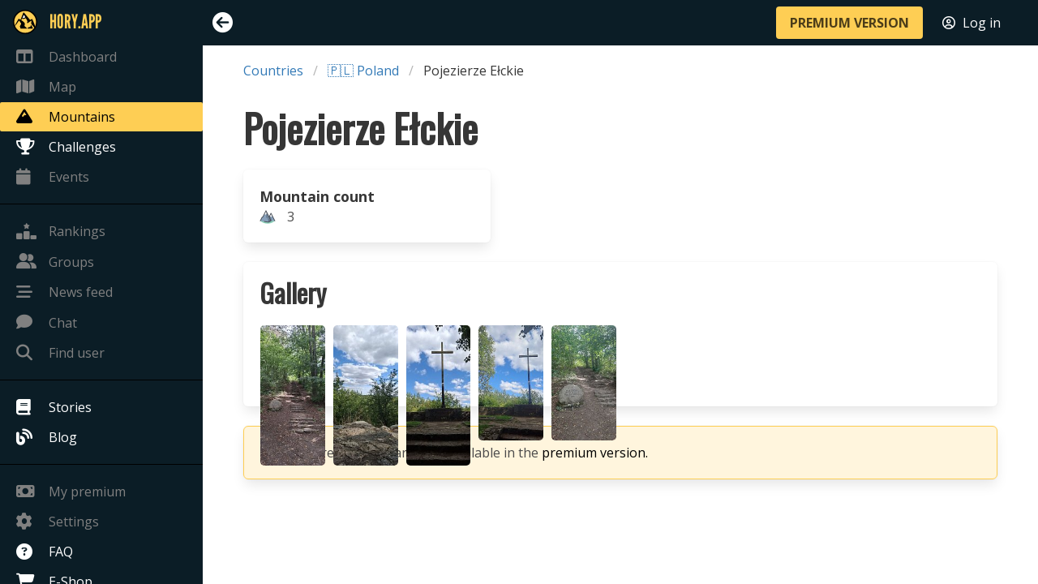

--- FILE ---
content_type: text/html; charset=utf-8
request_url: https://en.hory.app/area/366-pojezierze-elckie
body_size: 2699
content:
<!DOCTYPE html>
<html lang="en">
<head>
  <title>Pojezierze Ełckie, Poland 🇵🇱 | Hory.app</title>
  <meta name="viewport" content="width=device-width, initial-scale=1">
  <meta charset="utf-8">
  <meta name="theme-color" content="#FECE54">
  <meta name="author" content="Patrik Drhlík" />
  <meta name="apple-itunes-app" content="app-id=disable-ios-smartbanner">

<meta name="description" content="Region Pojezierze Ełckie in 🇵🇱 Poland contains a total of 3 mountains to visit!" />
<meta property="og:title" content="Pojezierze Ełckie, Poland 🇵🇱" />
<meta property="og:url" content="https://hory.app/area/366-pojezierze-elckie" />
<meta property="og:description" content="Region Pojezierze Ełckie in 🇵🇱 Poland contains a total of 3 mountains to visit!" />
<meta name="twitter:title" content="Pojezierze Ełckie, Poland 🇵🇱" />
<meta name="twitter:url" content="https://hory.app/area/366-pojezierze-elckie" />

    <link rel="canonical" href="https://en.hory.app/area/366-pojezierze-elckie" />

    <link rel="alternate" hreflang="cs" href="https://cs.hory.app/area/366-pojezierze-elckie" />
    <link rel="alternate" hreflang="de" href="https://de.hory.app/area/366-pojezierze-elckie" />
    <link rel="alternate" hreflang="en" href="https://en.hory.app/area/366-pojezierze-elckie" />
    <link rel="alternate" hreflang="es" href="https://es.hory.app/area/366-pojezierze-elckie" />
    <link rel="alternate" hreflang="fi" href="https://fi.hory.app/area/366-pojezierze-elckie" />
    <link rel="alternate" hreflang="fr" href="https://fr.hory.app/area/366-pojezierze-elckie" />
    <link rel="alternate" hreflang="hr" href="https://hr.hory.app/area/366-pojezierze-elckie" />
    <link rel="alternate" hreflang="hu" href="https://hu.hory.app/area/366-pojezierze-elckie" />
    <link rel="alternate" hreflang="it" href="https://it.hory.app/area/366-pojezierze-elckie" />
    <link rel="alternate" hreflang="no" href="https://no.hory.app/area/366-pojezierze-elckie" />
    <link rel="alternate" hreflang="pl" href="https://pl.hory.app/area/366-pojezierze-elckie" />
    <link rel="alternate" hreflang="pt" href="https://pt.hory.app/area/366-pojezierze-elckie" />
    <link rel="alternate" hreflang="sk" href="https://sk.hory.app/area/366-pojezierze-elckie" />
    <link rel="alternate" hreflang="sl" href="https://sl.hory.app/area/366-pojezierze-elckie" />
    <link rel="alternate" hreflang="sv" href="https://sv.hory.app/area/366-pojezierze-elckie" />
    <link rel="alternate" hreflang="x-default" href="https://en.hory.app/area/366-pojezierze-elckie" />

<script type="application/ld+json">
{
	"@context": "https://schema.org",
	"@type": "BreadcrumbList",
	"itemListElement": [{
		"@type": "ListItem",
		"position": 1,
		"name": "Countries",
		"item": "https://en.hory.app/countries"
	},{
		"@type": "ListItem",
		"position": 2,
		"name": "Poland",
		"item": "https://en.hory.app/country/poland"
	}]
}
</script>

  <link rel="icon" type="image/png" href="/img/favicon.png">
<script defer src="https://t.hory.app/t.js" data-website-id="96d78bfc-abbe-4adb-a21d-0f172dc26893"></script>

  <script type="text/javascript">
    window.PARAMS = {
      isMobile: false,
      language: "en",
      premium: false,
      userID: null
    };
    window.PARAMS.translation = {};
  </script>

      <link rel="stylesheet" href="/assets/main-DiEA6cPH.css">
  <script src="/assets/main-BwoPLyrJ.js" type="module"></script>

</head>
<body>
  <div id="flash-container">
    <div id="snippet--flashes">
    </div>
  </div>



  <div id="main-container">
    <aside class="menu opened" id="sidebar-menu">
      <div class="main-nav-list">
        <ul class="menu-list main-nav-group">
          <li class="brand" style="height: 47px;">
            <a href="/dashboard" style="color: #fece54; font-family: 'LeagueGothic', sans-serif !important; font-size: 1.5em;">
              <img src="/icons/gold.svg" style="margin-right: 15px; width: 30px; max-width: none; margin-left: -4px;" />
              <span style="font-size: inherit; text-transform: uppercase;">Hory.app</span>
            </a>
          </li>
          <li>
            <a href="/dashboard" class="disabled-link">
              <i class="fa-solid fa-table-columns"></i>
              <span>Dashboard</span>
            </a>
          </li>
          <li>
            <a href="/map" class="disabled-link">
              <i class="fa-solid fa-map"></i>
              <span>Map</span>
            </a>
          </li>
          <li>
          </li>
          <li>
            <a href="/countries" class="is-active">
              <i class="fa-solid fa-mountain"></i>
              <span>Mountains</span>
            </a>
          </li>
          <li>
            <a href="/challenges">
              <i class="fa-solid fa-trophy"></i>
              <span>Challenges</span>
            </a>
          </li>
          <li>
            <a href="/events" class="disabled-link">
              <i class="fa-solid fa-calendar"></i>
              <span>Events</span>
              <span style="position: absolute; right: 10px; padding-right: 0 !important;">
              </span>
            </a>
          </li>
        </ul>

        <ul class="menu-list main-nav-group">
          <li>
          </li>
          <li>
            <a href="/rankings" class="disabled-link">
              <i class="fa-solid fa-ranking-star"></i>
              <span>Rankings</span>
            </a>
          </li>
          <li class="message">
            <a href="/groups" class="disabled-link">
              <div>
                <span><i class="fa-solid fa-user-group"></i><span>Groups</span></span>
                <span style="position: absolute; right: 10px; padding-right: 0 !important;">
                </span>
              </div>
            </a>
          </li>
          <li>
            <a href="/feed" class="disabled-link">
              <i class="fa-solid fa-bars-staggered"></i>
              <span>News feed</span>
            </a>
          </li>
          <li class="message">
            <a href="/chat" class="disabled-link">
              <div>
                <span><i class="fa-solid fa-comment"></i><span>Chat</span></span>
                <span style="position: absolute; right: 10px; padding-right: 0 !important;">
                </span>
              </div>
            </a>
          </li>
          <li>
            <a href="#" data-target="findUserModal" class="disabled-link">
              <i class="fa-solid fa-magnifying-glass"></i>
              <span>Find user</span>
            </a>
          </li>
        </ul>

        <ul class="menu-list main-nav-group">
          <li>
            <a href="/stories">
              <i class="fa-solid fa-book"></i>
              <span>Stories</span>
            </a>
          </li>
          <li>
          </li>
          <li>
            <a href="/blog">
              <i class="fa-solid fa-blog"></i>
              <span>Blog</span>
            </a>
          </li>
        </ul>

        <ul class="menu-list main-nav-group">
          <li>
            <a href="/subscription" class="disabled-link">
              <i class="fa-solid fa-money-bill"></i>
              <span>My premium</span>
            </a>
          </li>
          <li>
            <a href="/settings" class="disabled-link">
              <i class="fa-solid fa-gear"></i>
              <span>Settings</span>
            </a>
          </li>
          <li>
            <a href="/faq">
              <i class="fa-solid fa-circle-question"></i>
              <span>FAQ</span>
            </a>
          </li>
          <li>
            <a href="/eshop">
              <i class="fa-solid fa-cart-shopping"></i>
              <span>E-Shop</span>
            </a>
          </li>
        </ul>
      </div>
    </aside>

    <div id="main-content">
      <nav id="navbar" class="navbar is-fixed-top">
        <div class="navbar-mobile-menu">
          <div class="navbar-item">
            <i id="mobile-sidebar-trigger" class="fa-solid fa-bars"></i>
          </div>

          <div class="navbar-end" style="margin-right: 10px; margin-left: auto; display: flex;">
            <div class="navbar-item">
              <a href="/premium" class="button is-primary is-small"><strong>PREMIUM VERSION</strong></a>
            </div>
            <div class="navbar-item">
              <a href="/login?backlinkUrl=%252Farea%252F366-pojezierze-elckie" style="color: #ffffff;">
                <i class="fa-regular fa-circle-user" style="margin-right: 5px;"></i> <span>Log in</span>
              </a>
            </div>
          </div>
        </div>

        <div class="navbar-menu">
          <div class="navbar-start">
            <div class="navbar-item">
              <i id="sidebar-trigger" class="fa-solid"></i>
            </div>
          </div>

          <div class="navbar-end" style="margin-right: 10px;">
            <div class="navbar-item">
              <a href="/premium" class="button is-primary"><strong>PREMIUM VERSION</strong></a>
            </div>
            <div class="navbar-item">
              <a href="/login?backlinkUrl=%252Farea%252F366-pojezierze-elckie" style="color: #ffffff;">
                <i class="fa-regular fa-circle-user" style="margin-right: 5px;"></i> <span>Log in</span>
              </a>
            </div>
            <div class="navbar-item">
            </div>
          </div>
        </div>
      </nav>

<div class="container">
	<div class="breadcrumb-wrapper">
		<nav class="breadcrumb" aria-label="breadcrumbs">
			<ul>
				<li><a href="/countries">Countries</a></li>
				<li><a href="/country/poland">🇵🇱 Poland</a></li>
				<li class="is-active"><a href="#">Pojezierze Ełckie</a></li>
			</ul>
		</nav>
	</div>

	<h1 class="title is-1">Pojezierze Ełckie</h1>

	<div class="columns is-mobile is-multiline mini-box-wrapper">
		<div class="column is-12-touch is-4-desktop">
			<div class="stat-block box">
				<strong>Mountain count</strong><br>
				<img src="/icons/terrain-color.png" />
				3
			</div>
		</div>
	</div>

	<div class="box">
		<h3 class="title is-3">Gallery</h3>
		<div class="columns is-multiline is-mobile" style="padding-left: 0.5rem; padding-right: 0.5rem; margin-bottom: 0px;">
			<div class="column gallery-column">
				<div style="position: relative; padding-bottom: 100%; height: 0;">
					<img
						src="/image/mph/d4/ced85cfcb32c9c6de01c82198a8bb443.256x256.fit.q85.jpeg"
						style="object-fit: cover; aspect-ratio: 1;"
						class="gallery-photo image-modal"
						data-label="TomV09 – Bunelka (167 m), Pojezierze Ełckie 🇵🇱 – 21. 8. 2025"
						data-full-size="/image/mph/d4/ced85cfcb32c9c6de01c82198a8bb443.1000x1000.fit.q85.jpeg"
						loading="lazy" />
				</div>
			</div>
			<div class="column gallery-column">
				<div style="position: relative; padding-bottom: 100%; height: 0;">
					<img
						src="/image/mph/b8/d2af42deaa856030b041b01e23e9ccfc.256x256.fit.q85.jpeg"
						style="object-fit: cover; aspect-ratio: 1;"
						class="gallery-photo image-modal"
						data-label="TomV09 – Bunelka (167 m), Pojezierze Ełckie 🇵🇱 – 21. 8. 2025"
						data-full-size="/image/mph/b8/d2af42deaa856030b041b01e23e9ccfc.1000x1000.fit.q85.jpeg"
						loading="lazy" />
				</div>
			</div>
			<div class="column gallery-column">
				<div style="position: relative; padding-bottom: 100%; height: 0;">
					<img
						src="/image/mph/18/8a7392835e6e929013e283a730067fd0.256x256.fit.q85.jpeg"
						style="object-fit: cover; aspect-ratio: 1;"
						class="gallery-photo image-modal"
						data-label="TomV09 – Bunelka (167 m), Pojezierze Ełckie 🇵🇱 – 21. 8. 2025"
						data-full-size="/image/mph/18/8a7392835e6e929013e283a730067fd0.1000x1000.fit.q85.jpeg"
						loading="lazy" />
				</div>
			</div>
			<div class="column gallery-column">
				<div style="position: relative; padding-bottom: 100%; height: 0;">
					<img
						src="/image/mph/20/570aeafe3f798fdafb30f23ca65a0427.256x256.fit.q85.jpeg"
						style="object-fit: cover; aspect-ratio: 1;"
						class="gallery-photo image-modal"
						data-label="Děda – Bunelka (167 m), Pojezierze Ełckie 🇵🇱 – 21. 8. 2025"
						data-full-size="/image/mph/20/570aeafe3f798fdafb30f23ca65a0427.1000x1000.fit.q85.jpeg"
						loading="lazy" />
				</div>
			</div>
			<div class="column gallery-column">
				<div style="position: relative; padding-bottom: 100%; height: 0;">
					<img
						src="/image/mph/83/570aeafe3f798fdafb30f23ca65a0427.256x256.fit.q85.jpeg"
						style="object-fit: cover; aspect-ratio: 1;"
						class="gallery-photo image-modal"
						data-label="Děda – Bunelka (167 m), Pojezierze Ełckie 🇵🇱 – 21. 8. 2025"
						data-full-size="/image/mph/83/570aeafe3f798fdafb30f23ca65a0427.1000x1000.fit.q85.jpeg"
						loading="lazy" />
				</div>
			</div>
		</div>
	</div>




	<div class="box is-light-yellow">
		<div>Detailed area profiles are only available in the <a href="/premium">premium version.</a></div>
	</div>
</div>
    </div>

  </div>



  <div id="findUserModal" class="modal">
    <div class="modal-background"></div>
    <div class="modal-card">
      <header class="modal-card-head">
        <div class="modal-card-title">
          <h3 class="title is-3">Find user</h3>
        </div>
        <button class="delete" aria-label="close"></button>
      </header>
      <section class="modal-card-body">
        <div class="box">
          Functionality is only available in the
          <a href="/premium">premium version</a>.
        </div>
      </section>
    </div>
  </div>

        <link rel="stylesheet" href="/assets/appCountryDetail-oAXwQvQz.css">
        <link rel="stylesheet" href="/assets/gallery-Cr521Yfc.css">
    <script src="/assets/appMountainRangeDefault-O-PF00Cf.js" type="module"></script>
  <script>window.PARAMS.sidebarState = "opened";</script>
</body>
</html>


--- FILE ---
content_type: text/javascript; charset=utf-8
request_url: https://en.hory.app/assets/modal-BCZ4BSJ_.js
body_size: -61
content:
function n(e){e==null||e.classList.add("is-active"),document.documentElement.classList.add("is-clipped")}function c(e){e==null||e.classList.remove("is-active"),document.documentElement.classList.remove("is-clipped")}function s(){(document.querySelectorAll(".modal")||[]).forEach(e=>{c(e)})}function l(){(document.querySelectorAll(".modal-background, .modal-image-wrapper, .modal-close, .modal-card-head .delete, .modal-card-foot .button:not(.no-close)")||[]).forEach(t=>{const o=t.closest(".modal");t.addEventListener("click",a=>{c(o)})}),Array.from(document.querySelectorAll("[data-target]")).forEach(t=>{const o=t.dataset.target;if(o){const a=document.getElementById(o);t.addEventListener("click",d=>{d.preventDefault(),n(a)})}}),document.addEventListener("keydown",t=>{(t||window.event).code==="Escape"&&s()})}export{s as c,l as i,n as o};


--- FILE ---
content_type: text/javascript; charset=utf-8
request_url: https://en.hory.app/assets/appMountainRangeDefault-O-PF00Cf.js
body_size: 1635
content:
/* empty css                         */import{a as h}from"./index-B9ygI19o.js";import{l}from"./leaflet-src--EtV8qoL.js";import{i as A}from"./gallery-3Ajp0Vti.js";import{i as L}from"./modal-BCZ4BSJ_.js";import{M as y}from"./map.service-BBLYAWtV.js";import{i as x}from"./functions-v_IO36Lw.js";/* empty css                */import"./map.controls-BmERim8J.js";import"./maplibre-gl-0jAlO0xO.js";import"./_commonjsHelpers-CqkleIqs.js";let m;const w={visitCount:10};function S(){const o=i=>{window.scrollY+window.innerHeight>document.body.scrollHeight-500&&(window.removeEventListener("scroll",o),h.post("?do=loadMoreVisits",{count:w.visitCount}).then(t=>{w.visitCount=t.data.visitCount,S(),A(".image-modal",!1)}))};window.addEventListener("scroll",o)}function B(){const o=Array.from(document.getElementsByTagName("form"));if(o.length>0){const i=new FormData(o[0]);return Object.fromEntries(i)}else return null}function u(o,i){const t=Array.from(document.getElementsByTagName("form"));if(t.length>0){const a=t[0].querySelector(`[name=${o}]`);a.value=i}}function b(){const o=document.getElementById("map");if(!o)return null;const i=new l.Map(o,{layers:[y]}),t=l.geoJSON(JSON.parse(window.PARAMS.areaMap.geojson),{style:{color:window.PARAMS.areaMap.color,fillOpacity:0,weight:7}}).addTo(i);i.fitBounds(t.getBounds());const a=l.featureGroup(),r=window.PARAMS.areaMountains;return r==null||r.forEach(e=>{const s=l.circleMarker([e.latitude,e.longitude],{color:"#000000",fillColor:e.fillColor,fillOpacity:1,radius:5,weight:1}).bindPopup("<div class='popup-content-wrapper'><strong><a href='"+e.mountainLink+"'>"+e.name+" ("+e.altitude+" m)</a></strong></div>",{closeButton:!1});a.addLayer(s)}),a.addTo(i),i.fitBounds(a.getBounds()),i}function k(o,i){const t=document.getElementById("mountain-visit-map");if(!t)return;var a=o.latitude,r=o.longitude,e=new l.Map(t,{layers:[y]}).setView([a,r],17);l.control.scale().addTo(e),l.marker([a,r],{icon:l.icon({iconUrl:"/icons/map/mountain-"+o.state+"-80.png",iconSize:[30,30],iconAnchor:[15,15]})}).addTo(e),new l.Circle([a,r],{color:"#9B58B6",radius:50}).addTo(e);const s=window.PARAMS.translation;i.forEach(n=>{let d="yellow",c="color",p=n.rating,f=n.terrain,g="#fece54";(n.rating==0||!n.rating)&&(d="gray",p="&ndash;"),(n.terrain==0||!n.terrain)&&(c="gray",f="&ndash;"),window.PARAMS.userID===n.userID&&(g="#ff0000");const R=window.PARAMS.language==="en"?"en-GB":window.PARAMS.language;new l.Circle([n.latitude,n.longitude],{color:"#000000",fillColor:g,fillOpacity:1,radius:3,weight:1}).bindPopup(`<div>
        <a href="${n.userLink}"><img src="${n.userPicture}" class="profile-thumb" style="width: 40px; height: 40px; border-radius: 20px; position: absolute;" /></a>
        <span style="display: inline-block; margin-left: 50px; height: 40px;">
          <span style="display: block;"><a href="${n.userLink}">${n.userName}</a></span>
          <span style="display: block; font-size: 0.8em;">${s.visited} ${new Date(n.date).toLocaleDateString(R)}</span>
          <div style="margin-top: 3px;">
            <span style="margin-right: 3px;">${p}</span><img src="/icons/star-${d}.png" style="height: 16px; width: 16px; margin-right: 10px;" />
            <span style="margin-right: 3px;">${f}</span><img src="/icons/terrain-${c}.png" style="height: 16px; width: 16px;" />
          </div>
        </span>
      </div>`).addTo(e)})}function M(){const o=B();h.post(window.location.pathname,o).then(i=>{m&&P(m),C(window.PARAMS.filter),E()})}function E(){Array.from(document.getElementsByClassName("pagination-link")).forEach(i=>{i.addEventListener("click",t=>{t.preventDefault(),u("page",i.dataset.page?i.dataset.page:""),M()})})}function C(o){const i=o.order;let t=o.direction;const a=t.toLowerCase()==="asc"?"up":"down";document.querySelectorAll(".sort-header[data-order='"+i+"'] i").forEach(e=>{e.className="",e.classList.add("fa-solid","fa-sort-"+a)});const r=Array.from(document.querySelectorAll(".sort-header"));r.forEach(e=>{e.dataset.direction=t,e.addEventListener("click",()=>{const s=e.dataset;s.direction===""?t="DESC":s.direction=="DESC"?t="ASC":s.direction=="ASC"&&(t="DESC"),u("order",s.order?s.order:"m.altitude"),u("direction",t),r.forEach(d=>{d.dataset.direction="";const c=d.querySelector("i");c&&(c.className="",c.classList.add("fa-solid","fa-sort"))}),e.dataset.direction=t;const n=e.querySelector("i");if(n){n.className="";const d=t.toLowerCase()==="asc"?"up":"down";n.classList.add("fa-solid","fa-sort-"+d)}M()})})}function P(o){Array.from(document.querySelectorAll(".show-on-map")).forEach(t=>{t.addEventListener("click",()=>{var s;const a=t.dataset,r=a.latitude?parseFloat(a.latitude):0,e=a.longitude?parseFloat(a.longitude):0;o.setView([r,e],13),(s=document.querySelector("#mapScrollTo"))==null||s.scrollIntoView({behavior:"smooth"})})})}document.addEventListener("DOMContentLoaded",()=>{L(),A(".image-modal"),x(),m=b(),m&&P(m),window.PARAMS.mountain&&window.PARAMS.mapVisits&&k(window.PARAMS.mountain,window.PARAMS.mapVisits),window.PARAMS.mountain&&S(),window.PARAMS.filter&&(C(window.PARAMS.filter),E())});


--- FILE ---
content_type: text/javascript; charset=utf-8
request_url: https://en.hory.app/assets/main-BwoPLyrJ.js
body_size: 1045
content:
import{a as u}from"./index-B9ygI19o.js";import{n as L,m as g,s as E}from"./functions-v_IO36Lw.js";import{i as y}from"./modal-BCZ4BSJ_.js";/* empty css             */import"./_commonjsHelpers-CqkleIqs.js";var a=new Map;function f(t){if(a.has(t))return a.get(t);var o=S(t);return a.set(t,o),o}var S=function(){var t=null;try{t=document.createElement("canvas").getContext("2d")}catch{}if(!t)return function(){return!1};var o=25,e=20,s=Math.floor(o/2);return t.font=s+"px Arial, Sans-Serif",t.textBaseline="top",t.canvas.width=e*2,t.canvas.height=o,function(i){t.clearRect(0,0,e*2,o),t.fillStyle="#FF0000",t.fillText(i,0,22),t.fillStyle="#0000FF",t.fillText(i,e,22);for(var c=t.getImageData(0,0,e,o).data,r=c.length,n=0;n<r&&!c[n+3];n+=4);if(n>=r)return!1;var m=e+n/4%e,p=Math.floor(n/4/e),d=t.getImageData(m,p,1,1).data;return!(c[n]!==d[0]||c[n+2]!==d[2]||t.measureText(i).width>=e)}}();function h(t="Twemoji Country Flags",o="https://cdn.jsdelivr.net/npm/country-flag-emoji-polyfill@0.1/dist/TwemojiCountryFlags.woff2"){if(f("😊")&&!f("🇨🇭")){const e=document.createElement("style");return e.textContent=`@font-face {
      font-family: "${t}";
      unicode-range: U+1F1E6-1F1FF, U+1F3F4, U+E0062-E0063, U+E0065, U+E0067,
        U+E006C, U+E006E, U+E0073-E0074, U+E0077, U+E007F;
      src: url('${o}') format('woff2');
      font-display: swap;
    }`,document.head.appendChild(e),!0}return!1}h();let l=null;function v(){const t=document.getElementById("sidebar-trigger"),o=document.getElementById("mobile-sidebar-trigger"),e=document.getElementById("sidebar-menu"),s=document.getElementById("navbar");let i="closed";window.PARAMS.isMobile?(e==null||e.classList.add(i),s==null||s.classList.add(i)):(i=window.PARAMS.sidebarState,i==="opened"?t==null||t.classList.add("fa-circle-arrow-left"):t==null||t.classList.add("fa-circle-arrow-right"),e==null||e.classList.add(i),s==null||s.classList.add(i)),t&&t.addEventListener("click",()=>{i==="opened"?(t.classList.remove("fa-circle-arrow-left"),t.classList.add("fa-circle-arrow-right"),e==null||e.classList.remove("opened"),e==null||e.classList.add("closed"),s==null||s.classList.remove("opened"),s==null||s.classList.add("closed"),i="closed",document.cookie="sidebar_state=closed; expires=Fri, 31 Dec 9999 23:59:59 GMT; SameSite=Strict; Path=/;"):(t.classList.remove("fa-circle-arrow-right"),t.classList.add("fa-circle-arrow-left"),e==null||e.classList.remove("closed"),e==null||e.classList.add("opened"),s==null||s.classList.remove("closed"),s==null||s.classList.add("opened"),i="opened",document.cookie="sidebar_state=opened; expires=Fri, 31 Dec 9999 23:59:59 GMT; SameSite=Strict; Path=/;")}),o&&o.addEventListener("click",()=>{i==="opened"?(e==null||e.classList.remove("opened"),e==null||e.classList.add("closed"),s==null||s.classList.remove("opened"),s==null||s.classList.add("closed"),i="closed",document.cookie="sidebar_state=closed; expires=Fri, 31 Dec 9999 23:59:59 GMT; SameSite=Strict; Path=/;"):(e==null||e.classList.remove("closed"),e==null||e.classList.add("opened"),s==null||s.classList.remove("closed"),s==null||s.classList.add("opened"),i="opened",document.cookie="sidebar_state=opened; expires=Fri, 31 Dec 9999 23:59:59 GMT; SameSite=Strict; Path=/;")})}function F(){Array.from(document.getElementsByClassName("popover-trigger")).forEach(o=>{o.addEventListener("click",e=>{const s=o.nextElementSibling;s&&(l=s,l.style.visibility="visible",l.style.opacity="1")})}),document.addEventListener("click",o=>{const e=o.target;!e.classList.contains("popover-trigger")&&!e.classList.contains("popover-content")&&l!==null&&(l.style.visibility="hidden",l.style.opacity="1",l=null)})}function w(){const t=document.getElementById("info-panel");E("#info-panel .delete, #info-panel a").forEach(e=>{e.addEventListener("click",()=>{u.post("?do=readFlash"),t.style.display="none"})})}L();document.addEventListener("DOMContentLoaded",()=>{v(),F(),g(),y(),w()});


--- FILE ---
content_type: text/javascript; charset=utf-8
request_url: https://en.hory.app/assets/maplibre-gl-0jAlO0xO.js
body_size: 217448
content:
var _l={exports:{}},ad=_l.exports,nu;function od(){return nu||(nu=1,function(lu,nd){(function(Qa,en){lu.exports=en()})(ad,function(){var Qa,en,yl;function xl(c,Wi){if(!Qa)Qa=Wi;else if(!en)en=Wi;else{var ie="var sharedChunk = {}; ("+Qa+")(sharedChunk); ("+en+")(sharedChunk);",Hi={};Qa(Hi),yl=Wi(Hi),typeof window<"u"&&(yl.workerUrl=window.URL.createObjectURL(new Blob([ie],{type:"text/javascript"})))}}xl(["exports"],function(c){function Wi(i,e,r,a){return new(r||(r=Promise))(function(o,p){function d(x){try{_(a.next(x))}catch(b){p(b)}}function f(x){try{_(a.throw(x))}catch(b){p(b)}}function _(x){var b;x.done?o(x.value):(b=x.value,b instanceof r?b:new r(function(T){T(b)})).then(d,f)}_((a=a.apply(i,e||[])).next())})}function ie(i){return i&&i.__esModule&&Object.prototype.hasOwnProperty.call(i,"default")?i.default:i}typeof SuppressedError=="function"&&SuppressedError;var Hi=ci;function ci(i,e){this.x=i,this.y=e}ci.prototype={clone:function(){return new ci(this.x,this.y)},add:function(i){return this.clone()._add(i)},sub:function(i){return this.clone()._sub(i)},multByPoint:function(i){return this.clone()._multByPoint(i)},divByPoint:function(i){return this.clone()._divByPoint(i)},mult:function(i){return this.clone()._mult(i)},div:function(i){return this.clone()._div(i)},rotate:function(i){return this.clone()._rotate(i)},rotateAround:function(i,e){return this.clone()._rotateAround(i,e)},matMult:function(i){return this.clone()._matMult(i)},unit:function(){return this.clone()._unit()},perp:function(){return this.clone()._perp()},round:function(){return this.clone()._round()},mag:function(){return Math.sqrt(this.x*this.x+this.y*this.y)},equals:function(i){return this.x===i.x&&this.y===i.y},dist:function(i){return Math.sqrt(this.distSqr(i))},distSqr:function(i){var e=i.x-this.x,r=i.y-this.y;return e*e+r*r},angle:function(){return Math.atan2(this.y,this.x)},angleTo:function(i){return Math.atan2(this.y-i.y,this.x-i.x)},angleWith:function(i){return this.angleWithSep(i.x,i.y)},angleWithSep:function(i,e){return Math.atan2(this.x*e-this.y*i,this.x*i+this.y*e)},_matMult:function(i){var e=i[2]*this.x+i[3]*this.y;return this.x=i[0]*this.x+i[1]*this.y,this.y=e,this},_add:function(i){return this.x+=i.x,this.y+=i.y,this},_sub:function(i){return this.x-=i.x,this.y-=i.y,this},_mult:function(i){return this.x*=i,this.y*=i,this},_div:function(i){return this.x/=i,this.y/=i,this},_multByPoint:function(i){return this.x*=i.x,this.y*=i.y,this},_divByPoint:function(i){return this.x/=i.x,this.y/=i.y,this},_unit:function(){return this._div(this.mag()),this},_perp:function(){var i=this.y;return this.y=this.x,this.x=-i,this},_rotate:function(i){var e=Math.cos(i),r=Math.sin(i),a=r*this.x+e*this.y;return this.x=e*this.x-r*this.y,this.y=a,this},_rotateAround:function(i,e){var r=Math.cos(i),a=Math.sin(i),o=e.y+a*(this.x-e.x)+r*(this.y-e.y);return this.x=e.x+r*(this.x-e.x)-a*(this.y-e.y),this.y=o,this},_round:function(){return this.x=Math.round(this.x),this.y=Math.round(this.y),this}},ci.convert=function(i){return i instanceof ci?i:Array.isArray(i)?new ci(i[0],i[1]):i};var Re=ie(Hi),ls=Fs;function Fs(i,e,r,a){this.cx=3*i,this.bx=3*(r-i)-this.cx,this.ax=1-this.cx-this.bx,this.cy=3*e,this.by=3*(a-e)-this.cy,this.ay=1-this.cy-this.by,this.p1x=i,this.p1y=e,this.p2x=r,this.p2y=a}Fs.prototype={sampleCurveX:function(i){return((this.ax*i+this.bx)*i+this.cx)*i},sampleCurveY:function(i){return((this.ay*i+this.by)*i+this.cy)*i},sampleCurveDerivativeX:function(i){return(3*this.ax*i+2*this.bx)*i+this.cx},solveCurveX:function(i,e){if(e===void 0&&(e=1e-6),i<0)return 0;if(i>1)return 1;for(var r=i,a=0;a<8;a++){var o=this.sampleCurveX(r)-i;if(Math.abs(o)<e)return r;var p=this.sampleCurveDerivativeX(r);if(Math.abs(p)<1e-6)break;r-=o/p}var d=0,f=1;for(r=i,a=0;a<20&&(o=this.sampleCurveX(r),!(Math.abs(o-i)<e));a++)i>o?d=r:f=r,r=.5*(f-d)+d;return r},solve:function(i,e){return this.sampleCurveY(this.solveCurveX(i,e))}};var cs=ie(ls);let ei,Pt;function ua(){return ei==null&&(ei=typeof OffscreenCanvas<"u"&&new OffscreenCanvas(1,1).getContext("2d")&&typeof createImageBitmap=="function"),ei}function Sr(){if(Pt==null&&(Pt=!1,ua())){const e=new OffscreenCanvas(5,5).getContext("2d",{willReadFrequently:!0});if(e){for(let a=0;a<5*5;a++){const o=4*a;e.fillStyle=`rgb(${o},${o+1},${o+2})`,e.fillRect(a%5,Math.floor(a/5),1,1)}const r=e.getImageData(0,0,5,5).data;for(let a=0;a<5*5*4;a++)if(a%4!=3&&r[a]!==a){Pt=!0;break}}}return Pt||!1}function Os(i,e,r,a){const o=new cs(i,e,r,a);return function(p){return o.solve(p)}}const hs=Os(.25,.1,.25,1);function Ki(i,e,r){return Math.min(r,Math.max(e,i))}function Vs(i,e,r){const a=r-e,o=((i-e)%a+a)%a+e;return o===e?r:o}function $t(i,...e){for(const r of e)for(const a in r)i[a]=r[a];return i}let pa=1;function mt(i,e,r){const a={};for(const o in i)a[o]=e.call(r||this,i[o],o,i);return a}function us(i,e,r){const a={};for(const o in i)e.call(r||this,i[o],o,i)&&(a[o]=i[o]);return a}function $i(i){return Array.isArray(i)?i.map($i):typeof i=="object"&&i?mt(i,$i):i}const Vr={};function ti(i){Vr[i]||(typeof console<"u"&&console.warn(i),Vr[i]=!0)}function vi(i,e,r){return(r.y-i.y)*(e.x-i.x)>(e.y-i.y)*(r.x-i.x)}function cr(i){let e=0;for(let r,a,o=0,p=i.length,d=p-1;o<p;d=o++)r=i[o],a=i[d],e+=(a.x-r.x)*(r.y+a.y);return e}function ki(){return typeof WorkerGlobalScope<"u"&&typeof self<"u"&&self instanceof WorkerGlobalScope}let Nr=null;function Ns(i){return typeof ImageBitmap<"u"&&i instanceof ImageBitmap}const da="[data-uri]";function Us(i,e,r,a,o){return Wi(this,void 0,void 0,function*(){if(typeof VideoFrame>"u")throw new Error("VideoFrame not supported");const p=new VideoFrame(i,{timestamp:0});try{const d=p==null?void 0:p.format;if(!d||!d.startsWith("BGR")&&!d.startsWith("RGB"))throw new Error(`Unrecognized format ${d}`);const f=d.startsWith("BGR"),_=new Uint8ClampedArray(a*o*4);if(yield p.copyTo(_,function(x,b,T,A,C){const P=4*Math.max(-b,0),D=(Math.max(0,T)-T)*A*4+P,V=4*A,$=Math.max(0,b),H=Math.max(0,T);return{rect:{x:$,y:H,width:Math.min(x.width,b+A)-$,height:Math.min(x.height,T+C)-H},layout:[{offset:D,stride:V}]}}(i,e,r,a,o)),f)for(let x=0;x<_.length;x+=4){const b=_[x];_[x]=_[x+2],_[x+2]=b}return _}finally{p.close()}})}let Yi,ct,hi,Ur;const ps={now:typeof performance<"u"&&performance&&performance.now?performance.now.bind(performance):Date.now.bind(Date),frame(i){const e=requestAnimationFrame(i);return{cancel:()=>cancelAnimationFrame(e)}},getImageData(i,e=0){return this.getImageCanvasContext(i).getImageData(-e,-e,i.width+2*e,i.height+2*e)},getImageCanvasContext(i){const e=window.document.createElement("canvas"),r=e.getContext("2d",{willReadFrequently:!0});if(!r)throw new Error("failed to create canvas 2d context");return e.width=i.width,e.height=i.height,r.drawImage(i,0,0,i.width,i.height),r},resolveURL:i=>(hi||(hi=document.createElement("a")),hi.href=i,hi.href),hardwareConcurrency:typeof navigator<"u"&&navigator.hardwareConcurrency||4,get prefersReducedMotion(){return!!matchMedia&&(Ur==null&&(Ur=matchMedia("(prefers-reduced-motion: reduce)")),Ur.matches)}},ds={MAX_PARALLEL_IMAGE_REQUESTS:16,MAX_PARALLEL_IMAGE_REQUESTS_PER_FRAME:8,MAX_TILE_CACHE_ZOOM_LEVELS:5,REGISTERED_PROTOCOLS:{},WORKER_URL:""};class Tr extends Error{constructor(e,r,a,o){super(`AJAXError: ${r} (${e}): ${a}`),this.status=e,this.statusText=r,this.url=a,this.body=o}}const ji=ki()?()=>self.worker&&self.worker.referrer:()=>(window.location.protocol==="blob:"?window.parent:window).location.href,zi=i=>ds.REGISTERED_PROTOCOLS[i.substring(0,i.indexOf("://"))];function $s(i,e){const r=new AbortController,a=new Request(i.url,{method:i.method||"GET",body:i.body,credentials:i.credentials,headers:i.headers,cache:i.cache,referrer:ji(),signal:r.signal});let o=!1,p=!1;return i.type==="json"&&a.headers.set("Accept","application/json"),p||fetch(a).then(d=>d.ok?(f=>{(i.type==="arrayBuffer"||i.type==="image"?f.arrayBuffer():i.type==="json"?f.json():f.text()).then(_=>{p||(o=!0,e(null,_,f.headers.get("Cache-Control"),f.headers.get("Expires")))}).catch(_=>{p||e(new Error(_.message))})})(d):d.blob().then(f=>e(new Tr(d.status,d.statusText,i.url,f)))).catch(d=>{d.code!==20&&e(new Error(d.message))}),{cancel:()=>{p=!0,o||r.abort()}}}const Ir=function(i,e){if(/:\/\//.test(i.url)&&!/^https?:|^file:/.test(i.url)){if(ki()&&self.worker&&self.worker.actor)return self.worker.actor.send("getResource",i,e);if(!ki())return(zi(i.url)||$s)(i,e)}if(!(/^file:/.test(r=i.url)||/^file:/.test(ji())&&!/^\w+:/.test(r))){if(fetch&&Request&&AbortController&&Object.prototype.hasOwnProperty.call(Request.prototype,"signal"))return $s(i,e);if(ki()&&self.worker&&self.worker.actor)return self.worker.actor.send("getResource",i,e,void 0,!0)}var r;return function(a,o){const p=new XMLHttpRequest;p.open(a.method||"GET",a.url,!0),a.type!=="arrayBuffer"&&a.type!=="image"||(p.responseType="arraybuffer");for(const d in a.headers)p.setRequestHeader(d,a.headers[d]);return a.type==="json"&&(p.responseType="text",p.setRequestHeader("Accept","application/json")),p.withCredentials=a.credentials==="include",p.onerror=()=>{o(new Error(p.statusText))},p.onload=()=>{if((p.status>=200&&p.status<300||p.status===0)&&p.response!==null){let d=p.response;if(a.type==="json")try{d=JSON.parse(p.response)}catch(f){return o(f)}o(null,d,p.getResponseHeader("Cache-Control"),p.getResponseHeader("Expires"))}else{const d=new Blob([p.response],{type:p.getResponseHeader("Content-Type")});o(new Tr(p.status,p.statusText,a.url,d))}},p.send(a.body),{cancel:()=>p.abort()}}(i,e)},js=function(i,e){return Ir($t(i,{type:"arrayBuffer"}),e)};function hr(i){if(!i||i.indexOf("://")<=0||i.indexOf("data:image/")===0||i.indexOf("blob:")===0)return!0;const e=new URL(i),r=window.location;return e.protocol===r.protocol&&e.host===r.host}function fs(i,e,r){r[i]&&r[i].indexOf(e)!==-1||(r[i]=r[i]||[],r[i].push(e))}function $r(i,e,r){if(r&&r[i]){const a=r[i].indexOf(e);a!==-1&&r[i].splice(a,1)}}class Ar{constructor(e,r={}){$t(this,r),this.type=e}}class Mr extends Ar{constructor(e,r={}){super("error",$t({error:e},r))}}class jr{on(e,r){return this._listeners=this._listeners||{},fs(e,r,this._listeners),this}off(e,r){return $r(e,r,this._listeners),$r(e,r,this._oneTimeListeners),this}once(e,r){return r?(this._oneTimeListeners=this._oneTimeListeners||{},fs(e,r,this._oneTimeListeners),this):new Promise(a=>this.once(e,a))}fire(e,r){typeof e=="string"&&(e=new Ar(e,r||{}));const a=e.type;if(this.listens(a)){e.target=this;const o=this._listeners&&this._listeners[a]?this._listeners[a].slice():[];for(const f of o)f.call(this,e);const p=this._oneTimeListeners&&this._oneTimeListeners[a]?this._oneTimeListeners[a].slice():[];for(const f of p)$r(a,f,this._oneTimeListeners),f.call(this,e);const d=this._eventedParent;d&&($t(e,typeof this._eventedParentData=="function"?this._eventedParentData():this._eventedParentData),d.fire(e))}else e instanceof Mr&&console.error(e.error);return this}listens(e){return this._listeners&&this._listeners[e]&&this._listeners[e].length>0||this._oneTimeListeners&&this._oneTimeListeners[e]&&this._oneTimeListeners[e].length>0||this._eventedParent&&this._eventedParent.listens(e)}setEventedParent(e,r){return this._eventedParent=e,this._eventedParentData=r,this}}var re={$version:8,$root:{version:{required:!0,type:"enum",values:[8]},name:{type:"string"},metadata:{type:"*"},center:{type:"array",value:"number"},zoom:{type:"number"},bearing:{type:"number",default:0,period:360,units:"degrees"},pitch:{type:"number",default:0,units:"degrees"},light:{type:"light"},terrain:{type:"terrain"},sources:{required:!0,type:"sources"},sprite:{type:"sprite"},glyphs:{type:"string"},transition:{type:"transition"},layers:{required:!0,type:"array",value:"layer"}},sources:{"*":{type:"source"}},source:["source_vector","source_raster","source_raster_dem","source_geojson","source_video","source_image"],source_vector:{type:{required:!0,type:"enum",values:{vector:{}}},url:{type:"string"},tiles:{type:"array",value:"string"},bounds:{type:"array",value:"number",length:4,default:[-180,-85.051129,180,85.051129]},scheme:{type:"enum",values:{xyz:{},tms:{}},default:"xyz"},minzoom:{type:"number",default:0},maxzoom:{type:"number",default:22},attribution:{type:"string"},promoteId:{type:"promoteId"},volatile:{type:"boolean",default:!1},"*":{type:"*"}},source_raster:{type:{required:!0,type:"enum",values:{raster:{}}},url:{type:"string"},tiles:{type:"array",value:"string"},bounds:{type:"array",value:"number",length:4,default:[-180,-85.051129,180,85.051129]},minzoom:{type:"number",default:0},maxzoom:{type:"number",default:22},tileSize:{type:"number",default:512,units:"pixels"},scheme:{type:"enum",values:{xyz:{},tms:{}},default:"xyz"},attribution:{type:"string"},volatile:{type:"boolean",default:!1},"*":{type:"*"}},source_raster_dem:{type:{required:!0,type:"enum",values:{"raster-dem":{}}},url:{type:"string"},tiles:{type:"array",value:"string"},bounds:{type:"array",value:"number",length:4,default:[-180,-85.051129,180,85.051129]},minzoom:{type:"number",default:0},maxzoom:{type:"number",default:22},tileSize:{type:"number",default:512,units:"pixels"},attribution:{type:"string"},encoding:{type:"enum",values:{terrarium:{},mapbox:{},custom:{}},default:"mapbox"},redFactor:{type:"number",default:1},blueFactor:{type:"number",default:1},greenFactor:{type:"number",default:1},baseShift:{type:"number",default:0},volatile:{type:"boolean",default:!1},"*":{type:"*"}},source_geojson:{type:{required:!0,type:"enum",values:{geojson:{}}},data:{required:!0,type:"*"},maxzoom:{type:"number",default:18},attribution:{type:"string"},buffer:{type:"number",default:128,maximum:512,minimum:0},filter:{type:"*"},tolerance:{type:"number",default:.375},cluster:{type:"boolean",default:!1},clusterRadius:{type:"number",default:50,minimum:0},clusterMaxZoom:{type:"number"},clusterMinPoints:{type:"number"},clusterProperties:{type:"*"},lineMetrics:{type:"boolean",default:!1},generateId:{type:"boolean",default:!1},promoteId:{type:"promoteId"}},source_video:{type:{required:!0,type:"enum",values:{video:{}}},urls:{required:!0,type:"array",value:"string"},coordinates:{required:!0,type:"array",length:4,value:{type:"array",length:2,value:"number"}}},source_image:{type:{required:!0,type:"enum",values:{image:{}}},url:{required:!0,type:"string"},coordinates:{required:!0,type:"array",length:4,value:{type:"array",length:2,value:"number"}}},layer:{id:{type:"string",required:!0},type:{type:"enum",values:{fill:{},line:{},symbol:{},circle:{},heatmap:{},"fill-extrusion":{},raster:{},hillshade:{},background:{}},required:!0},metadata:{type:"*"},source:{type:"string"},"source-layer":{type:"string"},minzoom:{type:"number",minimum:0,maximum:24},maxzoom:{type:"number",minimum:0,maximum:24},filter:{type:"filter"},layout:{type:"layout"},paint:{type:"paint"}},layout:["layout_fill","layout_line","layout_circle","layout_heatmap","layout_fill-extrusion","layout_symbol","layout_raster","layout_hillshade","layout_background"],layout_background:{visibility:{type:"enum",values:{visible:{},none:{}},default:"visible","property-type":"constant"}},layout_fill:{"fill-sort-key":{type:"number",expression:{interpolated:!1,parameters:["zoom","feature"]},"property-type":"data-driven"},visibility:{type:"enum",values:{visible:{},none:{}},default:"visible","property-type":"constant"}},layout_circle:{"circle-sort-key":{type:"number",expression:{interpolated:!1,parameters:["zoom","feature"]},"property-type":"data-driven"},visibility:{type:"enum",values:{visible:{},none:{}},default:"visible","property-type":"constant"}},layout_heatmap:{visibility:{type:"enum",values:{visible:{},none:{}},default:"visible","property-type":"constant"}},"layout_fill-extrusion":{visibility:{type:"enum",values:{visible:{},none:{}},default:"visible","property-type":"constant"}},layout_line:{"line-cap":{type:"enum",values:{butt:{},round:{},square:{}},default:"butt",expression:{interpolated:!1,parameters:["zoom"]},"property-type":"data-constant"},"line-join":{type:"enum",values:{bevel:{},round:{},miter:{}},default:"miter",expression:{interpolated:!1,parameters:["zoom","feature"]},"property-type":"data-driven"},"line-miter-limit":{type:"number",default:2,requires:[{"line-join":"miter"}],expression:{interpolated:!0,parameters:["zoom"]},"property-type":"data-constant"},"line-round-limit":{type:"number",default:1.05,requires:[{"line-join":"round"}],expression:{interpolated:!0,parameters:["zoom"]},"property-type":"data-constant"},"line-sort-key":{type:"number",expression:{interpolated:!1,parameters:["zoom","feature"]},"property-type":"data-driven"},visibility:{type:"enum",values:{visible:{},none:{}},default:"visible","property-type":"constant"}},layout_symbol:{"symbol-placement":{type:"enum",values:{point:{},line:{},"line-center":{}},default:"point",expression:{interpolated:!1,parameters:["zoom"]},"property-type":"data-constant"},"symbol-spacing":{type:"number",default:250,minimum:1,units:"pixels",requires:[{"symbol-placement":"line"}],expression:{interpolated:!0,parameters:["zoom"]},"property-type":"data-constant"},"symbol-avoid-edges":{type:"boolean",default:!1,expression:{interpolated:!1,parameters:["zoom"]},"property-type":"data-constant"},"symbol-sort-key":{type:"number",expression:{interpolated:!1,parameters:["zoom","feature"]},"property-type":"data-driven"},"symbol-z-order":{type:"enum",values:{auto:{},"viewport-y":{},source:{}},default:"auto",expression:{interpolated:!1,parameters:["zoom"]},"property-type":"data-constant"},"icon-allow-overlap":{type:"boolean",default:!1,requires:["icon-image",{"!":"icon-overlap"}],expression:{interpolated:!1,parameters:["zoom"]},"property-type":"data-constant"},"icon-overlap":{type:"enum",values:{never:{},always:{},cooperative:{}},requires:["icon-image"],expression:{interpolated:!1,parameters:["zoom"]},"property-type":"data-constant"},"icon-ignore-placement":{type:"boolean",default:!1,requires:["icon-image"],expression:{interpolated:!1,parameters:["zoom"]},"property-type":"data-constant"},"icon-optional":{type:"boolean",default:!1,requires:["icon-image","text-field"],expression:{interpolated:!1,parameters:["zoom"]},"property-type":"data-constant"},"icon-rotation-alignment":{type:"enum",values:{map:{},viewport:{},auto:{}},default:"auto",requires:["icon-image"],expression:{interpolated:!1,parameters:["zoom"]},"property-type":"data-constant"},"icon-size":{type:"number",default:1,minimum:0,units:"factor of the original icon size",requires:["icon-image"],expression:{interpolated:!0,parameters:["zoom","feature"]},"property-type":"data-driven"},"icon-text-fit":{type:"enum",values:{none:{},width:{},height:{},both:{}},default:"none",requires:["icon-image","text-field"],expression:{interpolated:!1,parameters:["zoom"]},"property-type":"data-constant"},"icon-text-fit-padding":{type:"array",value:"number",length:4,default:[0,0,0,0],units:"pixels",requires:["icon-image","text-field",{"icon-text-fit":["both","width","height"]}],expression:{interpolated:!0,parameters:["zoom"]},"property-type":"data-constant"},"icon-image":{type:"resolvedImage",tokens:!0,expression:{interpolated:!1,parameters:["zoom","feature"]},"property-type":"data-driven"},"icon-rotate":{type:"number",default:0,period:360,units:"degrees",requires:["icon-image"],expression:{interpolated:!0,parameters:["zoom","feature"]},"property-type":"data-driven"},"icon-padding":{type:"padding",default:[2],units:"pixels",requires:["icon-image"],expression:{interpolated:!0,parameters:["zoom","feature"]},"property-type":"data-driven"},"icon-keep-upright":{type:"boolean",default:!1,requires:["icon-image",{"icon-rotation-alignment":"map"},{"symbol-placement":["line","line-center"]}],expression:{interpolated:!1,parameters:["zoom"]},"property-type":"data-constant"},"icon-offset":{type:"array",value:"number",length:2,default:[0,0],requires:["icon-image"],expression:{interpolated:!0,parameters:["zoom","feature"]},"property-type":"data-driven"},"icon-anchor":{type:"enum",values:{center:{},left:{},right:{},top:{},bottom:{},"top-left":{},"top-right":{},"bottom-left":{},"bottom-right":{}},default:"center",requires:["icon-image"],expression:{interpolated:!1,parameters:["zoom","feature"]},"property-type":"data-driven"},"icon-pitch-alignment":{type:"enum",values:{map:{},viewport:{},auto:{}},default:"auto",requires:["icon-image"],expression:{interpolated:!1,parameters:["zoom"]},"property-type":"data-constant"},"text-pitch-alignment":{type:"enum",values:{map:{},viewport:{},auto:{}},default:"auto",requires:["text-field"],expression:{interpolated:!1,parameters:["zoom"]},"property-type":"data-constant"},"text-rotation-alignment":{type:"enum",values:{map:{},viewport:{},"viewport-glyph":{},auto:{}},default:"auto",requires:["text-field"],expression:{interpolated:!1,parameters:["zoom"]},"property-type":"data-constant"},"text-field":{type:"formatted",default:"",tokens:!0,expression:{interpolated:!1,parameters:["zoom","feature"]},"property-type":"data-driven"},"text-font":{type:"array",value:"string",default:["Open Sans Regular","Arial Unicode MS Regular"],requires:["text-field"],expression:{interpolated:!1,parameters:["zoom","feature"]},"property-type":"data-driven"},"text-size":{type:"number",default:16,minimum:0,units:"pixels",requires:["text-field"],expression:{interpolated:!0,parameters:["zoom","feature"]},"property-type":"data-driven"},"text-max-width":{type:"number",default:10,minimum:0,units:"ems",requires:["text-field"],expression:{interpolated:!0,parameters:["zoom","feature"]},"property-type":"data-driven"},"text-line-height":{type:"number",default:1.2,units:"ems",requires:["text-field"],expression:{interpolated:!0,parameters:["zoom"]},"property-type":"data-constant"},"text-letter-spacing":{type:"number",default:0,units:"ems",requires:["text-field"],expression:{interpolated:!0,parameters:["zoom","feature"]},"property-type":"data-driven"},"text-justify":{type:"enum",values:{auto:{},left:{},center:{},right:{}},default:"center",requires:["text-field"],expression:{interpolated:!1,parameters:["zoom","feature"]},"property-type":"data-driven"},"text-radial-offset":{type:"number",units:"ems",default:0,requires:["text-field"],"property-type":"data-driven",expression:{interpolated:!0,parameters:["zoom","feature"]}},"text-variable-anchor":{type:"array",value:"enum",values:{center:{},left:{},right:{},top:{},bottom:{},"top-left":{},"top-right":{},"bottom-left":{},"bottom-right":{}},requires:["text-field",{"symbol-placement":["point"]}],expression:{interpolated:!1,parameters:["zoom"]},"property-type":"data-constant"},"text-variable-anchor-offset":{type:"variableAnchorOffsetCollection",requires:["text-field",{"symbol-placement":["point"]}],expression:{interpolated:!0,parameters:["zoom","feature"]},"property-type":"data-driven"},"text-anchor":{type:"enum",values:{center:{},left:{},right:{},top:{},bottom:{},"top-left":{},"top-right":{},"bottom-left":{},"bottom-right":{}},default:"center",requires:["text-field",{"!":"text-variable-anchor"}],expression:{interpolated:!1,parameters:["zoom","feature"]},"property-type":"data-driven"},"text-max-angle":{type:"number",default:45,units:"degrees",requires:["text-field",{"symbol-placement":["line","line-center"]}],expression:{interpolated:!0,parameters:["zoom"]},"property-type":"data-constant"},"text-writing-mode":{type:"array",value:"enum",values:{horizontal:{},vertical:{}},requires:["text-field",{"symbol-placement":["point"]}],expression:{interpolated:!1,parameters:["zoom"]},"property-type":"data-constant"},"text-rotate":{type:"number",default:0,period:360,units:"degrees",requires:["text-field"],expression:{interpolated:!0,parameters:["zoom","feature"]},"property-type":"data-driven"},"text-padding":{type:"number",default:2,minimum:0,units:"pixels",requires:["text-field"],expression:{interpolated:!0,parameters:["zoom"]},"property-type":"data-constant"},"text-keep-upright":{type:"boolean",default:!0,requires:["text-field",{"text-rotation-alignment":"map"},{"symbol-placement":["line","line-center"]}],expression:{interpolated:!1,parameters:["zoom"]},"property-type":"data-constant"},"text-transform":{type:"enum",values:{none:{},uppercase:{},lowercase:{}},default:"none",requires:["text-field"],expression:{interpolated:!1,parameters:["zoom","feature"]},"property-type":"data-driven"},"text-offset":{type:"array",value:"number",units:"ems",length:2,default:[0,0],requires:["text-field",{"!":"text-radial-offset"}],expression:{interpolated:!0,parameters:["zoom","feature"]},"property-type":"data-driven"},"text-allow-overlap":{type:"boolean",default:!1,requires:["text-field",{"!":"text-overlap"}],expression:{interpolated:!1,parameters:["zoom"]},"property-type":"data-constant"},"text-overlap":{type:"enum",values:{never:{},always:{},cooperative:{}},requires:["text-field"],expression:{interpolated:!1,parameters:["zoom"]},"property-type":"data-constant"},"text-ignore-placement":{type:"boolean",default:!1,requires:["text-field"],expression:{interpolated:!1,parameters:["zoom"]},"property-type":"data-constant"},"text-optional":{type:"boolean",default:!1,requires:["text-field","icon-image"],expression:{interpolated:!1,parameters:["zoom"]},"property-type":"data-constant"},visibility:{type:"enum",values:{visible:{},none:{}},default:"visible","property-type":"constant"}},layout_raster:{visibility:{type:"enum",values:{visible:{},none:{}},default:"visible","property-type":"constant"}},layout_hillshade:{visibility:{type:"enum",values:{visible:{},none:{}},default:"visible","property-type":"constant"}},filter:{type:"array",value:"*"},filter_operator:{type:"enum",values:{"==":{},"!=":{},">":{},">=":{},"<":{},"<=":{},in:{},"!in":{},all:{},any:{},none:{},has:{},"!has":{},within:{}}},geometry_type:{type:"enum",values:{Point:{},LineString:{},Polygon:{}}},function:{expression:{type:"expression"},stops:{type:"array",value:"function_stop"},base:{type:"number",default:1,minimum:0},property:{type:"string",default:"$zoom"},type:{type:"enum",values:{identity:{},exponential:{},interval:{},categorical:{}},default:"exponential"},colorSpace:{type:"enum",values:{rgb:{},lab:{},hcl:{}},default:"rgb"},default:{type:"*",required:!1}},function_stop:{type:"array",minimum:0,maximum:24,value:["number","color"],length:2},expression:{type:"array",value:"*",minimum:1},light:{anchor:{type:"enum",default:"viewport",values:{map:{},viewport:{}},"property-type":"data-constant",transition:!1,expression:{interpolated:!1,parameters:["zoom"]}},position:{type:"array",default:[1.15,210,30],length:3,value:"number","property-type":"data-constant",transition:!0,expression:{interpolated:!0,parameters:["zoom"]}},color:{type:"color","property-type":"data-constant",default:"#ffffff",expression:{interpolated:!0,parameters:["zoom"]},transition:!0},intensity:{type:"number","property-type":"data-constant",default:.5,minimum:0,maximum:1,expression:{interpolated:!0,parameters:["zoom"]},transition:!0}},terrain:{source:{type:"string",required:!0},exaggeration:{type:"number",minimum:0,default:1}},paint:["paint_fill","paint_line","paint_circle","paint_heatmap","paint_fill-extrusion","paint_symbol","paint_raster","paint_hillshade","paint_background"],paint_fill:{"fill-antialias":{type:"boolean",default:!0,expression:{interpolated:!1,parameters:["zoom"]},"property-type":"data-constant"},"fill-opacity":{type:"number",default:1,minimum:0,maximum:1,transition:!0,expression:{interpolated:!0,parameters:["zoom","feature","feature-state"]},"property-type":"data-driven"},"fill-color":{type:"color",default:"#000000",transition:!0,requires:[{"!":"fill-pattern"}],expression:{interpolated:!0,parameters:["zoom","feature","feature-state"]},"property-type":"data-driven"},"fill-outline-color":{type:"color",transition:!0,requires:[{"!":"fill-pattern"},{"fill-antialias":!0}],expression:{interpolated:!0,parameters:["zoom","feature","feature-state"]},"property-type":"data-driven"},"fill-translate":{type:"array",value:"number",length:2,default:[0,0],transition:!0,units:"pixels",expression:{interpolated:!0,parameters:["zoom"]},"property-type":"data-constant"},"fill-translate-anchor":{type:"enum",values:{map:{},viewport:{}},default:"map",requires:["fill-translate"],expression:{interpolated:!1,parameters:["zoom"]},"property-type":"data-constant"},"fill-pattern":{type:"resolvedImage",transition:!0,expression:{interpolated:!1,parameters:["zoom","feature"]},"property-type":"cross-faded-data-driven"}},"paint_fill-extrusion":{"fill-extrusion-opacity":{type:"number",default:1,minimum:0,maximum:1,transition:!0,expression:{interpolated:!0,parameters:["zoom"]},"property-type":"data-constant"},"fill-extrusion-color":{type:"color",default:"#000000",transition:!0,requires:[{"!":"fill-extrusion-pattern"}],expression:{interpolated:!0,parameters:["zoom","feature","feature-state"]},"property-type":"data-driven"},"fill-extrusion-translate":{type:"array",value:"number",length:2,default:[0,0],transition:!0,units:"pixels",expression:{interpolated:!0,parameters:["zoom"]},"property-type":"data-constant"},"fill-extrusion-translate-anchor":{type:"enum",values:{map:{},viewport:{}},default:"map",requires:["fill-extrusion-translate"],expression:{interpolated:!1,parameters:["zoom"]},"property-type":"data-constant"},"fill-extrusion-pattern":{type:"resolvedImage",transition:!0,expression:{interpolated:!1,parameters:["zoom","feature"]},"property-type":"cross-faded-data-driven"},"fill-extrusion-height":{type:"number",default:0,minimum:0,units:"meters",transition:!0,expression:{interpolated:!0,parameters:["zoom","feature","feature-state"]},"property-type":"data-driven"},"fill-extrusion-base":{type:"number",default:0,minimum:0,units:"meters",transition:!0,requires:["fill-extrusion-height"],expression:{interpolated:!0,parameters:["zoom","feature","feature-state"]},"property-type":"data-driven"},"fill-extrusion-vertical-gradient":{type:"boolean",default:!0,transition:!1,expression:{interpolated:!1,parameters:["zoom"]},"property-type":"data-constant"}},paint_line:{"line-opacity":{type:"number",default:1,minimum:0,maximum:1,transition:!0,expression:{interpolated:!0,parameters:["zoom","feature","feature-state"]},"property-type":"data-driven"},"line-color":{type:"color",default:"#000000",transition:!0,requires:[{"!":"line-pattern"}],expression:{interpolated:!0,parameters:["zoom","feature","feature-state"]},"property-type":"data-driven"},"line-translate":{type:"array",value:"number",length:2,default:[0,0],transition:!0,units:"pixels",expression:{interpolated:!0,parameters:["zoom"]},"property-type":"data-constant"},"line-translate-anchor":{type:"enum",values:{map:{},viewport:{}},default:"map",requires:["line-translate"],expression:{interpolated:!1,parameters:["zoom"]},"property-type":"data-constant"},"line-width":{type:"number",default:1,minimum:0,transition:!0,units:"pixels",expression:{interpolated:!0,parameters:["zoom","feature","feature-state"]},"property-type":"data-driven"},"line-gap-width":{type:"number",default:0,minimum:0,transition:!0,units:"pixels",expression:{interpolated:!0,parameters:["zoom","feature","feature-state"]},"property-type":"data-driven"},"line-offset":{type:"number",default:0,transition:!0,units:"pixels",expression:{interpolated:!0,parameters:["zoom","feature","feature-state"]},"property-type":"data-driven"},"line-blur":{type:"number",default:0,minimum:0,transition:!0,units:"pixels",expression:{interpolated:!0,parameters:["zoom","feature","feature-state"]},"property-type":"data-driven"},"line-dasharray":{type:"array",value:"number",minimum:0,transition:!0,units:"line widths",requires:[{"!":"line-pattern"}],expression:{interpolated:!1,parameters:["zoom"]},"property-type":"cross-faded"},"line-pattern":{type:"resolvedImage",transition:!0,expression:{interpolated:!1,parameters:["zoom","feature"]},"property-type":"cross-faded-data-driven"},"line-gradient":{type:"color",transition:!1,requires:[{"!":"line-dasharray"},{"!":"line-pattern"},{source:"geojson",has:{lineMetrics:!0}}],expression:{interpolated:!0,parameters:["line-progress"]},"property-type":"color-ramp"}},paint_circle:{"circle-radius":{type:"number",default:5,minimum:0,transition:!0,units:"pixels",expression:{interpolated:!0,parameters:["zoom","feature","feature-state"]},"property-type":"data-driven"},"circle-color":{type:"color",default:"#000000",transition:!0,expression:{interpolated:!0,parameters:["zoom","feature","feature-state"]},"property-type":"data-driven"},"circle-blur":{type:"number",default:0,transition:!0,expression:{interpolated:!0,parameters:["zoom","feature","feature-state"]},"property-type":"data-driven"},"circle-opacity":{type:"number",default:1,minimum:0,maximum:1,transition:!0,expression:{interpolated:!0,parameters:["zoom","feature","feature-state"]},"property-type":"data-driven"},"circle-translate":{type:"array",value:"number",length:2,default:[0,0],transition:!0,units:"pixels",expression:{interpolated:!0,parameters:["zoom"]},"property-type":"data-constant"},"circle-translate-anchor":{type:"enum",values:{map:{},viewport:{}},default:"map",requires:["circle-translate"],expression:{interpolated:!1,parameters:["zoom"]},"property-type":"data-constant"},"circle-pitch-scale":{type:"enum",values:{map:{},viewport:{}},default:"map",expression:{interpolated:!1,parameters:["zoom"]},"property-type":"data-constant"},"circle-pitch-alignment":{type:"enum",values:{map:{},viewport:{}},default:"viewport",expression:{interpolated:!1,parameters:["zoom"]},"property-type":"data-constant"},"circle-stroke-width":{type:"number",default:0,minimum:0,transition:!0,units:"pixels",expression:{interpolated:!0,parameters:["zoom","feature","feature-state"]},"property-type":"data-driven"},"circle-stroke-color":{type:"color",default:"#000000",transition:!0,expression:{interpolated:!0,parameters:["zoom","feature","feature-state"]},"property-type":"data-driven"},"circle-stroke-opacity":{type:"number",default:1,minimum:0,maximum:1,transition:!0,expression:{interpolated:!0,parameters:["zoom","feature","feature-state"]},"property-type":"data-driven"}},paint_heatmap:{"heatmap-radius":{type:"number",default:30,minimum:1,transition:!0,units:"pixels",expression:{interpolated:!0,parameters:["zoom","feature","feature-state"]},"property-type":"data-driven"},"heatmap-weight":{type:"number",default:1,minimum:0,transition:!1,expression:{interpolated:!0,parameters:["zoom","feature","feature-state"]},"property-type":"data-driven"},"heatmap-intensity":{type:"number",default:1,minimum:0,transition:!0,expression:{interpolated:!0,parameters:["zoom"]},"property-type":"data-constant"},"heatmap-color":{type:"color",default:["interpolate",["linear"],["heatmap-density"],0,"rgba(0, 0, 255, 0)",.1,"royalblue",.3,"cyan",.5,"lime",.7,"yellow",1,"red"],transition:!1,expression:{interpolated:!0,parameters:["heatmap-density"]},"property-type":"color-ramp"},"heatmap-opacity":{type:"number",default:1,minimum:0,maximum:1,transition:!0,expression:{interpolated:!0,parameters:["zoom"]},"property-type":"data-constant"}},paint_symbol:{"icon-opacity":{type:"number",default:1,minimum:0,maximum:1,transition:!0,requires:["icon-image"],expression:{interpolated:!0,parameters:["zoom","feature","feature-state"]},"property-type":"data-driven"},"icon-color":{type:"color",default:"#000000",transition:!0,requires:["icon-image"],expression:{interpolated:!0,parameters:["zoom","feature","feature-state"]},"property-type":"data-driven"},"icon-halo-color":{type:"color",default:"rgba(0, 0, 0, 0)",transition:!0,requires:["icon-image"],expression:{interpolated:!0,parameters:["zoom","feature","feature-state"]},"property-type":"data-driven"},"icon-halo-width":{type:"number",default:0,minimum:0,transition:!0,units:"pixels",requires:["icon-image"],expression:{interpolated:!0,parameters:["zoom","feature","feature-state"]},"property-type":"data-driven"},"icon-halo-blur":{type:"number",default:0,minimum:0,transition:!0,units:"pixels",requires:["icon-image"],expression:{interpolated:!0,parameters:["zoom","feature","feature-state"]},"property-type":"data-driven"},"icon-translate":{type:"array",value:"number",length:2,default:[0,0],transition:!0,units:"pixels",requires:["icon-image"],expression:{interpolated:!0,parameters:["zoom"]},"property-type":"data-constant"},"icon-translate-anchor":{type:"enum",values:{map:{},viewport:{}},default:"map",requires:["icon-image","icon-translate"],expression:{interpolated:!1,parameters:["zoom"]},"property-type":"data-constant"},"text-opacity":{type:"number",default:1,minimum:0,maximum:1,transition:!0,requires:["text-field"],expression:{interpolated:!0,parameters:["zoom","feature","feature-state"]},"property-type":"data-driven"},"text-color":{type:"color",default:"#000000",transition:!0,overridable:!0,requires:["text-field"],expression:{interpolated:!0,parameters:["zoom","feature","feature-state"]},"property-type":"data-driven"},"text-halo-color":{type:"color",default:"rgba(0, 0, 0, 0)",transition:!0,requires:["text-field"],expression:{interpolated:!0,parameters:["zoom","feature","feature-state"]},"property-type":"data-driven"},"text-halo-width":{type:"number",default:0,minimum:0,transition:!0,units:"pixels",requires:["text-field"],expression:{interpolated:!0,parameters:["zoom","feature","feature-state"]},"property-type":"data-driven"},"text-halo-blur":{type:"number",default:0,minimum:0,transition:!0,units:"pixels",requires:["text-field"],expression:{interpolated:!0,parameters:["zoom","feature","feature-state"]},"property-type":"data-driven"},"text-translate":{type:"array",value:"number",length:2,default:[0,0],transition:!0,units:"pixels",requires:["text-field"],expression:{interpolated:!0,parameters:["zoom"]},"property-type":"data-constant"},"text-translate-anchor":{type:"enum",values:{map:{},viewport:{}},default:"map",requires:["text-field","text-translate"],expression:{interpolated:!1,parameters:["zoom"]},"property-type":"data-constant"}},paint_raster:{"raster-opacity":{type:"number",default:1,minimum:0,maximum:1,transition:!0,expression:{interpolated:!0,parameters:["zoom"]},"property-type":"data-constant"},"raster-hue-rotate":{type:"number",default:0,period:360,transition:!0,units:"degrees",expression:{interpolated:!0,parameters:["zoom"]},"property-type":"data-constant"},"raster-brightness-min":{type:"number",default:0,minimum:0,maximum:1,transition:!0,expression:{interpolated:!0,parameters:["zoom"]},"property-type":"data-constant"},"raster-brightness-max":{type:"number",default:1,minimum:0,maximum:1,transition:!0,expression:{interpolated:!0,parameters:["zoom"]},"property-type":"data-constant"},"raster-saturation":{type:"number",default:0,minimum:-1,maximum:1,transition:!0,expression:{interpolated:!0,parameters:["zoom"]},"property-type":"data-constant"},"raster-contrast":{type:"number",default:0,minimum:-1,maximum:1,transition:!0,expression:{interpolated:!0,parameters:["zoom"]},"property-type":"data-constant"},"raster-resampling":{type:"enum",values:{linear:{},nearest:{}},default:"linear",expression:{interpolated:!1,parameters:["zoom"]},"property-type":"data-constant"},"raster-fade-duration":{type:"number",default:300,minimum:0,transition:!1,units:"milliseconds",expression:{interpolated:!0,parameters:["zoom"]},"property-type":"data-constant"}},paint_hillshade:{"hillshade-illumination-direction":{type:"number",default:335,minimum:0,maximum:359,transition:!1,expression:{interpolated:!0,parameters:["zoom"]},"property-type":"data-constant"},"hillshade-illumination-anchor":{type:"enum",values:{map:{},viewport:{}},default:"viewport",expression:{interpolated:!1,parameters:["zoom"]},"property-type":"data-constant"},"hillshade-exaggeration":{type:"number",default:.5,minimum:0,maximum:1,transition:!0,expression:{interpolated:!0,parameters:["zoom"]},"property-type":"data-constant"},"hillshade-shadow-color":{type:"color",default:"#000000",transition:!0,expression:{interpolated:!0,parameters:["zoom"]},"property-type":"data-constant"},"hillshade-highlight-color":{type:"color",default:"#FFFFFF",transition:!0,expression:{interpolated:!0,parameters:["zoom"]},"property-type":"data-constant"},"hillshade-accent-color":{type:"color",default:"#000000",transition:!0,expression:{interpolated:!0,parameters:["zoom"]},"property-type":"data-constant"}},paint_background:{"background-color":{type:"color",default:"#000000",transition:!0,requires:[{"!":"background-pattern"}],expression:{interpolated:!0,parameters:["zoom"]},"property-type":"data-constant"},"background-pattern":{type:"resolvedImage",transition:!0,expression:{interpolated:!1,parameters:["zoom"]},"property-type":"cross-faded"},"background-opacity":{type:"number",default:1,minimum:0,maximum:1,transition:!0,expression:{interpolated:!0,parameters:["zoom"]},"property-type":"data-constant"}},transition:{duration:{type:"number",default:300,minimum:0,units:"milliseconds"},delay:{type:"number",default:0,minimum:0,units:"milliseconds"}},"property-type":{"data-driven":{type:"property-type"},"cross-faded":{type:"property-type"},"cross-faded-data-driven":{type:"property-type"},"color-ramp":{type:"property-type"},"data-constant":{type:"property-type"},constant:{type:"property-type"}},promoteId:{"*":{type:"string"}}};const ui=["type","source","source-layer","minzoom","maxzoom","filter","layout"];function Di(i,e){const r={};for(const a in i)a!=="ref"&&(r[a]=i[a]);return ui.forEach(a=>{a in e&&(r[a]=e[a])}),r}function nt(i,e){if(Array.isArray(i)){if(!Array.isArray(e)||i.length!==e.length)return!1;for(let r=0;r<i.length;r++)if(!nt(i[r],e[r]))return!1;return!0}if(typeof i=="object"&&i!==null&&e!==null){if(typeof e!="object"||Object.keys(i).length!==Object.keys(e).length)return!1;for(const r in i)if(!nt(i[r],e[r]))return!1;return!0}return i===e}const Ye={setStyle:"setStyle",addLayer:"addLayer",removeLayer:"removeLayer",setPaintProperty:"setPaintProperty",setLayoutProperty:"setLayoutProperty",setFilter:"setFilter",addSource:"addSource",removeSource:"removeSource",setGeoJSONSourceData:"setGeoJSONSourceData",setLayerZoomRange:"setLayerZoomRange",setLayerProperty:"setLayerProperty",setCenter:"setCenter",setZoom:"setZoom",setBearing:"setBearing",setPitch:"setPitch",setSprite:"setSprite",setGlyphs:"setGlyphs",setTransition:"setTransition",setLight:"setLight"};function Ji(i,e,r){r.push({command:Ye.addSource,args:[i,e[i]]})}function ms(i,e,r){e.push({command:Ye.removeSource,args:[i]}),r[i]=!0}function ur(i,e,r,a){ms(i,r,a),Ji(i,e,r)}function fa(i,e,r){let a;for(a in i[r])if(Object.prototype.hasOwnProperty.call(i[r],a)&&a!=="data"&&!nt(i[r][a],e[r][a]))return!1;for(a in e[r])if(Object.prototype.hasOwnProperty.call(e[r],a)&&a!=="data"&&!nt(i[r][a],e[r][a]))return!1;return!0}function gs(i,e,r,a,o,p){let d;for(d in e=e||{},i=i||{})Object.prototype.hasOwnProperty.call(i,d)&&(nt(i[d],e[d])||r.push({command:p,args:[a,d,e[d],o]}));for(d in e)Object.prototype.hasOwnProperty.call(e,d)&&!Object.prototype.hasOwnProperty.call(i,d)&&(nt(i[d],e[d])||r.push({command:p,args:[a,d,e[d],o]}))}function Er(i){return i.id}function qr(i,e){return i[e.id]=e,i}class fe{constructor(e,r,a,o){this.message=(e?`${e}: `:"")+a,o&&(this.identifier=o),r!=null&&r.__line__&&(this.line=r.__line__)}}function Qi(i,...e){for(const r of e)for(const a in r)i[a]=r[a];return i}class vt extends Error{constructor(e,r){super(r),this.message=r,this.key=e}}class Zr{constructor(e,r=[]){this.parent=e,this.bindings={};for(const[a,o]of r)this.bindings[a]=o}concat(e){return new Zr(this,e)}get(e){if(this.bindings[e])return this.bindings[e];if(this.parent)return this.parent.get(e);throw new Error(`${e} not found in scope.`)}has(e){return!!this.bindings[e]||!!this.parent&&this.parent.has(e)}}const pr={kind:"null"},ge={kind:"number"},Ue={kind:"string"},Fe={kind:"boolean"},ii={kind:"color"},er={kind:"object"},Ve={kind:"value"},dr={kind:"collator"},B={kind:"formatted"},I={kind:"padding"},M={kind:"resolvedImage"},k={kind:"variableAnchorOffsetCollection"};function O(i,e){return{kind:"array",itemType:i,N:e}}function N(i){if(i.kind==="array"){const e=N(i.itemType);return typeof i.N=="number"?`array<${e}, ${i.N}>`:i.itemType.kind==="value"?"array":`array<${e}>`}return i.kind}const K=[pr,ge,Ue,Fe,ii,B,er,O(Ve),I,M,k];function Z(i,e){if(e.kind==="error")return null;if(i.kind==="array"){if(e.kind==="array"&&(e.N===0&&e.itemType.kind==="value"||!Z(i.itemType,e.itemType))&&(typeof i.N!="number"||i.N===e.N))return null}else{if(i.kind===e.kind)return null;if(i.kind==="value"){for(const r of K)if(!Z(r,e))return null}}return`Expected ${N(i)} but found ${N(e)} instead.`}function j(i,e){return e.some(r=>r.kind===i.kind)}function W(i,e){return e.some(r=>r==="null"?i===null:r==="array"?Array.isArray(i):r==="object"?i&&!Array.isArray(i)&&typeof i=="object":r===typeof i)}function se(i,e){return i.kind==="array"&&e.kind==="array"?i.itemType.kind===e.itemType.kind&&typeof i.N=="number":i.kind===e.kind}const ae=.96422,le=.82521,Pe=4/29,Be=6/29,Te=3*Be*Be,ze=Be*Be*Be,Oe=Math.PI/180,tt=180/Math.PI;function st(i){return(i%=360)<0&&(i+=360),i}function Ke([i,e,r,a]){let o,p;const d=Wt((.2225045*(i=He(i))+.7168786*(e=He(e))+.0606169*(r=He(r)))/1);i===e&&e===r?o=p=d:(o=Wt((.4360747*i+.3850649*e+.1430804*r)/ae),p=Wt((.0139322*i+.0971045*e+.7141733*r)/le));const f=116*d-16;return[f<0?0:f,500*(o-d),200*(d-p),a]}function He(i){return i<=.04045?i/12.92:Math.pow((i+.055)/1.055,2.4)}function Wt(i){return i>ze?Math.pow(i,1/3):i/Te+Pe}function ot([i,e,r,a]){let o=(i+16)/116,p=isNaN(e)?o:o+e/500,d=isNaN(r)?o:o-r/200;return o=1*jt(o),p=ae*jt(p),d=le*jt(d),[kt(3.1338561*p-1.6168667*o-.4906146*d),kt(-.9787684*p+1.9161415*o+.033454*d),kt(.0719453*p-.2289914*o+1.4052427*d),a]}function kt(i){return(i=i<=.00304?12.92*i:1.055*Math.pow(i,1/2.4)-.055)<0?0:i>1?1:i}function jt(i){return i>Be?i*i*i:Te*(i-Pe)}function Li(i){return parseInt(i.padEnd(2,i),16)/255}function co(i,e){return _s(e?i/100:i,0,1)}function _s(i,e,r){return Math.min(Math.max(e,i),r)}function ys(i){return!i.some(Number.isNaN)}const vl={aliceblue:[240,248,255],antiquewhite:[250,235,215],aqua:[0,255,255],aquamarine:[127,255,212],azure:[240,255,255],beige:[245,245,220],bisque:[255,228,196],black:[0,0,0],blanchedalmond:[255,235,205],blue:[0,0,255],blueviolet:[138,43,226],brown:[165,42,42],burlywood:[222,184,135],cadetblue:[95,158,160],chartreuse:[127,255,0],chocolate:[210,105,30],coral:[255,127,80],cornflowerblue:[100,149,237],cornsilk:[255,248,220],crimson:[220,20,60],cyan:[0,255,255],darkblue:[0,0,139],darkcyan:[0,139,139],darkgoldenrod:[184,134,11],darkgray:[169,169,169],darkgreen:[0,100,0],darkgrey:[169,169,169],darkkhaki:[189,183,107],darkmagenta:[139,0,139],darkolivegreen:[85,107,47],darkorange:[255,140,0],darkorchid:[153,50,204],darkred:[139,0,0],darksalmon:[233,150,122],darkseagreen:[143,188,143],darkslateblue:[72,61,139],darkslategray:[47,79,79],darkslategrey:[47,79,79],darkturquoise:[0,206,209],darkviolet:[148,0,211],deeppink:[255,20,147],deepskyblue:[0,191,255],dimgray:[105,105,105],dimgrey:[105,105,105],dodgerblue:[30,144,255],firebrick:[178,34,34],floralwhite:[255,250,240],forestgreen:[34,139,34],fuchsia:[255,0,255],gainsboro:[220,220,220],ghostwhite:[248,248,255],gold:[255,215,0],goldenrod:[218,165,32],gray:[128,128,128],green:[0,128,0],greenyellow:[173,255,47],grey:[128,128,128],honeydew:[240,255,240],hotpink:[255,105,180],indianred:[205,92,92],indigo:[75,0,130],ivory:[255,255,240],khaki:[240,230,140],lavender:[230,230,250],lavenderblush:[255,240,245],lawngreen:[124,252,0],lemonchiffon:[255,250,205],lightblue:[173,216,230],lightcoral:[240,128,128],lightcyan:[224,255,255],lightgoldenrodyellow:[250,250,210],lightgray:[211,211,211],lightgreen:[144,238,144],lightgrey:[211,211,211],lightpink:[255,182,193],lightsalmon:[255,160,122],lightseagreen:[32,178,170],lightskyblue:[135,206,250],lightslategray:[119,136,153],lightslategrey:[119,136,153],lightsteelblue:[176,196,222],lightyellow:[255,255,224],lime:[0,255,0],limegreen:[50,205,50],linen:[250,240,230],magenta:[255,0,255],maroon:[128,0,0],mediumaquamarine:[102,205,170],mediumblue:[0,0,205],mediumorchid:[186,85,211],mediumpurple:[147,112,219],mediumseagreen:[60,179,113],mediumslateblue:[123,104,238],mediumspringgreen:[0,250,154],mediumturquoise:[72,209,204],mediumvioletred:[199,21,133],midnightblue:[25,25,112],mintcream:[245,255,250],mistyrose:[255,228,225],moccasin:[255,228,181],navajowhite:[255,222,173],navy:[0,0,128],oldlace:[253,245,230],olive:[128,128,0],olivedrab:[107,142,35],orange:[255,165,0],orangered:[255,69,0],orchid:[218,112,214],palegoldenrod:[238,232,170],palegreen:[152,251,152],paleturquoise:[175,238,238],palevioletred:[219,112,147],papayawhip:[255,239,213],peachpuff:[255,218,185],peru:[205,133,63],pink:[255,192,203],plum:[221,160,221],powderblue:[176,224,230],purple:[128,0,128],rebeccapurple:[102,51,153],red:[255,0,0],rosybrown:[188,143,143],royalblue:[65,105,225],saddlebrown:[139,69,19],salmon:[250,128,114],sandybrown:[244,164,96],seagreen:[46,139,87],seashell:[255,245,238],sienna:[160,82,45],silver:[192,192,192],skyblue:[135,206,235],slateblue:[106,90,205],slategray:[112,128,144],slategrey:[112,128,144],snow:[255,250,250],springgreen:[0,255,127],steelblue:[70,130,180],tan:[210,180,140],teal:[0,128,128],thistle:[216,191,216],tomato:[255,99,71],turquoise:[64,224,208],violet:[238,130,238],wheat:[245,222,179],white:[255,255,255],whitesmoke:[245,245,245],yellow:[255,255,0],yellowgreen:[154,205,50]};class it{constructor(e,r,a,o=1,p=!0){this.r=e,this.g=r,this.b=a,this.a=o,p||(this.r*=o,this.g*=o,this.b*=o,o||this.overwriteGetter("rgb",[e,r,a,o]))}static parse(e){if(e instanceof it)return e;if(typeof e!="string")return;const r=function(a){if((a=a.toLowerCase().trim())==="transparent")return[0,0,0,0];const o=vl[a];if(o){const[d,f,_]=o;return[d/255,f/255,_/255,1]}if(a.startsWith("#")&&/^#(?:[0-9a-f]{3,4}|[0-9a-f]{6}|[0-9a-f]{8})$/.test(a)){const d=a.length<6?1:2;let f=1;return[Li(a.slice(f,f+=d)),Li(a.slice(f,f+=d)),Li(a.slice(f,f+=d)),Li(a.slice(f,f+d)||"ff")]}if(a.startsWith("rgb")){const d=a.match(/^rgba?\(\s*([\de.+-]+)(%)?(?:\s+|\s*(,)\s*)([\de.+-]+)(%)?(?:\s+|\s*(,)\s*)([\de.+-]+)(%)?(?:\s*([,\/])\s*([\de.+-]+)(%)?)?\s*\)$/);if(d){const[f,_,x,b,T,A,C,P,D,V,$,H]=d,q=[b||" ",C||" ",V].join("");if(q==="  "||q==="  /"||q===",,"||q===",,,"){const Y=[x,A,D].join(""),Q=Y==="%%%"?100:Y===""?255:0;if(Q){const oe=[_s(+_/Q,0,1),_s(+T/Q,0,1),_s(+P/Q,0,1),$?co(+$,H):1];if(ys(oe))return oe}}return}}const p=a.match(/^hsla?\(\s*([\de.+-]+)(?:deg)?(?:\s+|\s*(,)\s*)([\de.+-]+)%(?:\s+|\s*(,)\s*)([\de.+-]+)%(?:\s*([,\/])\s*([\de.+-]+)(%)?)?\s*\)$/);if(p){const[d,f,_,x,b,T,A,C,P]=p,D=[_||" ",b||" ",A].join("");if(D==="  "||D==="  /"||D===",,"||D===",,,"){const V=[+f,_s(+x,0,100),_s(+T,0,100),C?co(+C,P):1];if(ys(V))return function([$,H,q,Y]){function Q(oe){const be=(oe+$/30)%12,Ae=H*Math.min(q,1-q);return q-Ae*Math.max(-1,Math.min(be-3,9-be,1))}return $=st($),H/=100,q/=100,[Q(0),Q(8),Q(4),Y]}(V)}}}(e);return r?new it(...r,!1):void 0}get rgb(){const{r:e,g:r,b:a,a:o}=this,p=o||1/0;return this.overwriteGetter("rgb",[e/p,r/p,a/p,o])}get hcl(){return this.overwriteGetter("hcl",function(e){const[r,a,o,p]=Ke(e),d=Math.sqrt(a*a+o*o);return[Math.round(1e4*d)?st(Math.atan2(o,a)*tt):NaN,d,r,p]}(this.rgb))}get lab(){return this.overwriteGetter("lab",Ke(this.rgb))}overwriteGetter(e,r){return Object.defineProperty(this,e,{value:r}),r}toString(){const[e,r,a,o]=this.rgb;return`rgba(${[e,r,a].map(p=>Math.round(255*p)).join(",")},${o})`}}it.black=new it(0,0,0,1),it.white=new it(1,1,1,1),it.transparent=new it(0,0,0,0),it.red=new it(1,0,0,1);class tn{constructor(e,r,a){this.sensitivity=e?r?"variant":"case":r?"accent":"base",this.locale=a,this.collator=new Intl.Collator(this.locale?this.locale:[],{sensitivity:this.sensitivity,usage:"search"})}compare(e,r){return this.collator.compare(e,r)}resolvedLocale(){return new Intl.Collator(this.locale?this.locale:[]).resolvedOptions().locale}}class ma{constructor(e,r,a,o,p){this.text=e,this.image=r,this.scale=a,this.fontStack=o,this.textColor=p}}class Ht{constructor(e){this.sections=e}static fromString(e){return new Ht([new ma(e,null,null,null,null)])}isEmpty(){return this.sections.length===0||!this.sections.some(e=>e.text.length!==0||e.image&&e.image.name.length!==0)}static factory(e){return e instanceof Ht?e:Ht.fromString(e)}toString(){return this.sections.length===0?"":this.sections.map(e=>e.text).join("")}}class bi{constructor(e){this.values=e.slice()}static parse(e){if(e instanceof bi)return e;if(typeof e=="number")return new bi([e,e,e,e]);if(Array.isArray(e)&&!(e.length<1||e.length>4)){for(const r of e)if(typeof r!="number")return;switch(e.length){case 1:e=[e[0],e[0],e[0],e[0]];break;case 2:e=[e[0],e[1],e[0],e[1]];break;case 3:e=[e[0],e[1],e[2],e[1]]}return new bi(e)}}toString(){return JSON.stringify(this.values)}}const bl=new Set(["center","left","right","top","bottom","top-left","top-right","bottom-left","bottom-right"]);class Ri{constructor(e){this.values=e.slice()}static parse(e){if(e instanceof Ri)return e;if(Array.isArray(e)&&!(e.length<1)&&e.length%2==0){for(let r=0;r<e.length;r+=2){const a=e[r],o=e[r+1];if(typeof a!="string"||!bl.has(a)||!Array.isArray(o)||o.length!==2||typeof o[0]!="number"||typeof o[1]!="number")return}return new Ri(e)}}toString(){return JSON.stringify(this.values)}}class qt{constructor(e){this.name=e.name,this.available=e.available}toString(){return this.name}static fromString(e){return e?new qt({name:e,available:!1}):null}}function ga(i,e,r,a){return typeof i=="number"&&i>=0&&i<=255&&typeof e=="number"&&e>=0&&e<=255&&typeof r=="number"&&r>=0&&r<=255?a===void 0||typeof a=="number"&&a>=0&&a<=1?null:`Invalid rgba value [${[i,e,r,a].join(", ")}]: 'a' must be between 0 and 1.`:`Invalid rgba value [${(typeof a=="number"?[i,e,r,a]:[i,e,r]).join(", ")}]: 'r', 'g', and 'b' must be between 0 and 255.`}function xs(i){if(i===null||typeof i=="string"||typeof i=="boolean"||typeof i=="number"||i instanceof it||i instanceof tn||i instanceof Ht||i instanceof bi||i instanceof Ri||i instanceof qt)return!0;if(Array.isArray(i)){for(const e of i)if(!xs(e))return!1;return!0}if(typeof i=="object"){for(const e in i)if(!xs(i[e]))return!1;return!0}return!1}function gt(i){if(i===null)return pr;if(typeof i=="string")return Ue;if(typeof i=="boolean")return Fe;if(typeof i=="number")return ge;if(i instanceof it)return ii;if(i instanceof tn)return dr;if(i instanceof Ht)return B;if(i instanceof bi)return I;if(i instanceof Ri)return k;if(i instanceof qt)return M;if(Array.isArray(i)){const e=i.length;let r;for(const a of i){const o=gt(a);if(r){if(r===o)continue;r=Ve;break}r=o}return O(r||Ve,e)}return er}function Je(i){const e=typeof i;return i===null?"":e==="string"||e==="number"||e==="boolean"?String(i):i instanceof it||i instanceof Ht||i instanceof bi||i instanceof Ri||i instanceof qt?i.toString():JSON.stringify(i)}class Gr{constructor(e,r){this.type=e,this.value=r}static parse(e,r){if(e.length!==2)return r.error(`'literal' expression requires exactly one argument, but found ${e.length-1} instead.`);if(!xs(e[1]))return r.error("invalid value");const a=e[1];let o=gt(a);const p=r.expectedType;return o.kind!=="array"||o.N!==0||!p||p.kind!=="array"||typeof p.N=="number"&&p.N!==0||(o=p),new Gr(o,a)}evaluate(){return this.value}eachChild(){}outputDefined(){return!0}}class bt{constructor(e){this.name="ExpressionEvaluationError",this.message=e}toJSON(){return this.message}}const _a={string:Ue,number:ge,boolean:Fe,object:er};class Bi{constructor(e,r){this.type=e,this.args=r}static parse(e,r){if(e.length<2)return r.error("Expected at least one argument.");let a,o=1;const p=e[0];if(p==="array"){let f,_;if(e.length>2){const x=e[1];if(typeof x!="string"||!(x in _a)||x==="object")return r.error('The item type argument of "array" must be one of string, number, boolean',1);f=_a[x],o++}else f=Ve;if(e.length>3){if(e[2]!==null&&(typeof e[2]!="number"||e[2]<0||e[2]!==Math.floor(e[2])))return r.error('The length argument to "array" must be a positive integer literal',2);_=e[2],o++}a=O(f,_)}else{if(!_a[p])throw new Error(`Types doesn't contain name = ${p}`);a=_a[p]}const d=[];for(;o<e.length;o++){const f=r.parse(e[o],o,Ve);if(!f)return null;d.push(f)}return new Bi(a,d)}evaluate(e){for(let r=0;r<this.args.length;r++){const a=this.args[r].evaluate(e);if(!Z(this.type,gt(a)))return a;if(r===this.args.length-1)throw new bt(`Expected value to be of type ${N(this.type)}, but found ${N(gt(a))} instead.`)}throw new Error}eachChild(e){this.args.forEach(e)}outputDefined(){return this.args.every(e=>e.outputDefined())}}const rn={"to-boolean":Fe,"to-color":ii,"to-number":ge,"to-string":Ue};class Cr{constructor(e,r){this.type=e,this.args=r}static parse(e,r){if(e.length<2)return r.error("Expected at least one argument.");const a=e[0];if(!rn[a])throw new Error(`Can't parse ${a} as it is not part of the known types`);if((a==="to-boolean"||a==="to-string")&&e.length!==2)return r.error("Expected one argument.");const o=rn[a],p=[];for(let d=1;d<e.length;d++){const f=r.parse(e[d],d,Ve);if(!f)return null;p.push(f)}return new Cr(o,p)}evaluate(e){switch(this.type.kind){case"boolean":return!!this.args[0].evaluate(e);case"color":{let r,a;for(const o of this.args){if(r=o.evaluate(e),a=null,r instanceof it)return r;if(typeof r=="string"){const p=e.parseColor(r);if(p)return p}else if(Array.isArray(r)&&(a=r.length<3||r.length>4?`Invalid rbga value ${JSON.stringify(r)}: expected an array containing either three or four numeric values.`:ga(r[0],r[1],r[2],r[3]),!a))return new it(r[0]/255,r[1]/255,r[2]/255,r[3])}throw new bt(a||`Could not parse color from value '${typeof r=="string"?r:JSON.stringify(r)}'`)}case"padding":{let r;for(const a of this.args){r=a.evaluate(e);const o=bi.parse(r);if(o)return o}throw new bt(`Could not parse padding from value '${typeof r=="string"?r:JSON.stringify(r)}'`)}case"variableAnchorOffsetCollection":{let r;for(const a of this.args){r=a.evaluate(e);const o=Ri.parse(r);if(o)return o}throw new bt(`Could not parse variableAnchorOffsetCollection from value '${typeof r=="string"?r:JSON.stringify(r)}'`)}case"number":{let r=null;for(const a of this.args){if(r=a.evaluate(e),r===null)return 0;const o=Number(r);if(!isNaN(o))return o}throw new bt(`Could not convert ${JSON.stringify(r)} to number.`)}case"formatted":return Ht.fromString(Je(this.args[0].evaluate(e)));case"resolvedImage":return qt.fromString(Je(this.args[0].evaluate(e)));default:return Je(this.args[0].evaluate(e))}}eachChild(e){this.args.forEach(e)}outputDefined(){return this.args.every(e=>e.outputDefined())}}const ho=["Unknown","Point","LineString","Polygon"];class sn{constructor(){this.globals=null,this.feature=null,this.featureState=null,this.formattedSection=null,this._parseColorCache={},this.availableImages=null,this.canonical=null}id(){return this.feature&&"id"in this.feature?this.feature.id:null}geometryType(){return this.feature?typeof this.feature.type=="number"?ho[this.feature.type]:this.feature.type:null}geometry(){return this.feature&&"geometry"in this.feature?this.feature.geometry:null}canonicalID(){return this.canonical}properties(){return this.feature&&this.feature.properties||{}}parseColor(e){let r=this._parseColorCache[e];return r||(r=this._parseColorCache[e]=it.parse(e)),r}}class ya{constructor(e,r,a=[],o,p=new Zr,d=[]){this.registry=e,this.path=a,this.key=a.map(f=>`[${f}]`).join(""),this.scope=p,this.errors=d,this.expectedType=o,this._isConstant=r}parse(e,r,a,o,p={}){return r?this.concat(r,a,o)._parse(e,p):this._parse(e,p)}_parse(e,r){function a(o,p,d){return d==="assert"?new Bi(p,[o]):d==="coerce"?new Cr(p,[o]):o}if(e!==null&&typeof e!="string"&&typeof e!="boolean"&&typeof e!="number"||(e=["literal",e]),Array.isArray(e)){if(e.length===0)return this.error('Expected an array with at least one element. If you wanted a literal array, use ["literal", []].');const o=e[0];if(typeof o!="string")return this.error(`Expression name must be a string, but found ${typeof o} instead. If you wanted a literal array, use ["literal", [...]].`,0),null;const p=this.registry[o];if(p){let d=p.parse(e,this);if(!d)return null;if(this.expectedType){const f=this.expectedType,_=d.type;if(f.kind!=="string"&&f.kind!=="number"&&f.kind!=="boolean"&&f.kind!=="object"&&f.kind!=="array"||_.kind!=="value")if(f.kind!=="color"&&f.kind!=="formatted"&&f.kind!=="resolvedImage"||_.kind!=="value"&&_.kind!=="string")if(f.kind!=="padding"||_.kind!=="value"&&_.kind!=="number"&&_.kind!=="array")if(f.kind!=="variableAnchorOffsetCollection"||_.kind!=="value"&&_.kind!=="array"){if(this.checkSubtype(f,_))return null}else d=a(d,f,r.typeAnnotation||"coerce");else d=a(d,f,r.typeAnnotation||"coerce");else d=a(d,f,r.typeAnnotation||"coerce");else d=a(d,f,r.typeAnnotation||"assert")}if(!(d instanceof Gr)&&d.type.kind!=="resolvedImage"&&this._isConstant(d)){const f=new sn;try{d=new Gr(d.type,d.evaluate(f))}catch(_){return this.error(_.message),null}}return d}return this.error(`Unknown expression "${o}". If you wanted a literal array, use ["literal", [...]].`,0)}return this.error(e===void 0?"'undefined' value invalid. Use null instead.":typeof e=="object"?'Bare objects invalid. Use ["literal", {...}] instead.':`Expected an array, but found ${typeof e} instead.`)}concat(e,r,a){const o=typeof e=="number"?this.path.concat(e):this.path,p=a?this.scope.concat(a):this.scope;return new ya(this.registry,this._isConstant,o,r||null,p,this.errors)}error(e,...r){const a=`${this.key}${r.map(o=>`[${o}]`).join("")}`;this.errors.push(new vt(a,e))}checkSubtype(e,r){const a=Z(e,r);return a&&this.error(a),a}}class xa{constructor(e,r,a){this.type=dr,this.locale=a,this.caseSensitive=e,this.diacriticSensitive=r}static parse(e,r){if(e.length!==2)return r.error("Expected one argument.");const a=e[1];if(typeof a!="object"||Array.isArray(a))return r.error("Collator options argument must be an object.");const o=r.parse(a["case-sensitive"]!==void 0&&a["case-sensitive"],1,Fe);if(!o)return null;const p=r.parse(a["diacritic-sensitive"]!==void 0&&a["diacritic-sensitive"],1,Fe);if(!p)return null;let d=null;return a.locale&&(d=r.parse(a.locale,1,Ue),!d)?null:new xa(o,p,d)}evaluate(e){return new tn(this.caseSensitive.evaluate(e),this.diacriticSensitive.evaluate(e),this.locale?this.locale.evaluate(e):null)}eachChild(e){e(this.caseSensitive),e(this.diacriticSensitive),this.locale&&e(this.locale)}outputDefined(){return!1}}const Pr=8192;function an(i,e){i[0]=Math.min(i[0],e[0]),i[1]=Math.min(i[1],e[1]),i[2]=Math.max(i[2],e[0]),i[3]=Math.max(i[3],e[1])}function qs(i,e){return!(i[0]<=e[0]||i[2]>=e[2]||i[1]<=e[1]||i[3]>=e[3])}function uo(i,e){const r=(180+i[0])/360,a=(180-180/Math.PI*Math.log(Math.tan(Math.PI/4+i[1]*Math.PI/360)))/360,o=Math.pow(2,e.z);return[Math.round(r*o*Pr),Math.round(a*o*Pr)]}function wl(i,e,r){const a=i[0]-e[0],o=i[1]-e[1],p=i[0]-r[0],d=i[1]-r[1];return a*d-p*o==0&&a*p<=0&&o*d<=0}function nn(i,e){let r=!1;for(let d=0,f=e.length;d<f;d++){const _=e[d];for(let x=0,b=_.length;x<b-1;x++){if(wl(i,_[x],_[x+1]))return!1;(o=_[x])[1]>(a=i)[1]!=(p=_[x+1])[1]>a[1]&&a[0]<(p[0]-o[0])*(a[1]-o[1])/(p[1]-o[1])+o[0]&&(r=!r)}}var a,o,p;return r}function on(i,e){for(let r=0;r<e.length;r++)if(nn(i,e[r]))return!0;return!1}function po(i,e,r,a){const o=a[0]-r[0],p=a[1]-r[1],d=(i[0]-r[0])*p-o*(i[1]-r[1]),f=(e[0]-r[0])*p-o*(e[1]-r[1]);return d>0&&f<0||d<0&&f>0}function Sl(i,e,r){for(const x of r)for(let b=0;b<x.length-1;++b)if((f=[(d=x[b+1])[0]-(p=x[b])[0],d[1]-p[1]])[0]*(_=[(o=e)[0]-(a=i)[0],o[1]-a[1]])[1]-f[1]*_[0]!=0&&po(a,o,p,d)&&po(p,d,a,o))return!0;var a,o,p,d,f,_;return!1}function fo(i,e){for(let r=0;r<i.length;++r)if(!nn(i[r],e))return!1;for(let r=0;r<i.length-1;++r)if(Sl(i[r],i[r+1],e))return!1;return!0}function mo(i,e){for(let r=0;r<e.length;r++)if(fo(i,e[r]))return!0;return!1}function va(i,e,r){const a=[];for(let o=0;o<i.length;o++){const p=[];for(let d=0;d<i[o].length;d++){const f=uo(i[o][d],r);an(e,f),p.push(f)}a.push(p)}return a}function go(i,e,r){const a=[];for(let o=0;o<i.length;o++){const p=va(i[o],e,r);a.push(p)}return a}function _o(i,e,r,a){if(i[0]<r[0]||i[0]>r[2]){const o=.5*a;let p=i[0]-r[0]>o?-a:r[0]-i[0]>o?a:0;p===0&&(p=i[0]-r[2]>o?-a:r[2]-i[0]>o?a:0),i[0]+=p}an(e,i)}function ln(i,e,r,a){const o=Math.pow(2,a.z)*Pr,p=[a.x*Pr,a.y*Pr],d=[];for(const f of i)for(const _ of f){const x=[_.x+p[0],_.y+p[1]];_o(x,e,r,o),d.push(x)}return d}function cn(i,e,r,a){const o=Math.pow(2,a.z)*Pr,p=[a.x*Pr,a.y*Pr],d=[];for(const _ of i){const x=[];for(const b of _){const T=[b.x+p[0],b.y+p[1]];an(e,T),x.push(T)}d.push(x)}if(e[2]-e[0]<=o/2){(f=e)[0]=f[1]=1/0,f[2]=f[3]=-1/0;for(const _ of d)for(const x of _)_o(x,e,r,o)}var f;return d}class Xr{constructor(e,r){this.type=Fe,this.geojson=e,this.geometries=r}static parse(e,r){if(e.length!==2)return r.error(`'within' expression requires exactly one argument, but found ${e.length-1} instead.`);if(xs(e[1])){const a=e[1];if(a.type==="FeatureCollection")for(let o=0;o<a.features.length;++o){const p=a.features[o].geometry.type;if(p==="Polygon"||p==="MultiPolygon")return new Xr(a,a.features[o].geometry)}else if(a.type==="Feature"){const o=a.geometry.type;if(o==="Polygon"||o==="MultiPolygon")return new Xr(a,a.geometry)}else if(a.type==="Polygon"||a.type==="MultiPolygon")return new Xr(a,a)}return r.error("'within' expression requires valid geojson object that contains polygon geometry type.")}evaluate(e){if(e.geometry()!=null&&e.canonicalID()!=null){if(e.geometryType()==="Point")return function(r,a){const o=[1/0,1/0,-1/0,-1/0],p=[1/0,1/0,-1/0,-1/0],d=r.canonicalID();if(a.type==="Polygon"){const f=va(a.coordinates,p,d),_=ln(r.geometry(),o,p,d);if(!qs(o,p))return!1;for(const x of _)if(!nn(x,f))return!1}if(a.type==="MultiPolygon"){const f=go(a.coordinates,p,d),_=ln(r.geometry(),o,p,d);if(!qs(o,p))return!1;for(const x of _)if(!on(x,f))return!1}return!0}(e,this.geometries);if(e.geometryType()==="LineString")return function(r,a){const o=[1/0,1/0,-1/0,-1/0],p=[1/0,1/0,-1/0,-1/0],d=r.canonicalID();if(a.type==="Polygon"){const f=va(a.coordinates,p,d),_=cn(r.geometry(),o,p,d);if(!qs(o,p))return!1;for(const x of _)if(!fo(x,f))return!1}if(a.type==="MultiPolygon"){const f=go(a.coordinates,p,d),_=cn(r.geometry(),o,p,d);if(!qs(o,p))return!1;for(const x of _)if(!mo(x,f))return!1}return!0}(e,this.geometries)}return!1}eachChild(){}outputDefined(){return!0}}class ba{constructor(e,r){this.type=r.type,this.name=e,this.boundExpression=r}static parse(e,r){if(e.length!==2||typeof e[1]!="string")return r.error("'var' expression requires exactly one string literal argument.");const a=e[1];return r.scope.has(a)?new ba(a,r.scope.get(a)):r.error(`Unknown variable "${a}". Make sure "${a}" has been bound in an enclosing "let" expression before using it.`,1)}evaluate(e){return this.boundExpression.evaluate(e)}eachChild(){}outputDefined(){return!1}}class Fi{constructor(e,r,a,o){this.name=e,this.type=r,this._evaluate=a,this.args=o}evaluate(e){return this._evaluate(e,this.args)}eachChild(e){this.args.forEach(e)}outputDefined(){return!1}static parse(e,r){const a=e[0],o=Fi.definitions[a];if(!o)return r.error(`Unknown expression "${a}". If you wanted a literal array, use ["literal", [...]].`,0);const p=Array.isArray(o)?o[0]:o.type,d=Array.isArray(o)?[[o[1],o[2]]]:o.overloads,f=d.filter(([x])=>!Array.isArray(x)||x.length===e.length-1);let _=null;for(const[x,b]of f){_=new ya(r.registry,wa,r.path,null,r.scope);const T=[];let A=!1;for(let C=1;C<e.length;C++){const P=e[C],D=Array.isArray(x)?x[C-1]:x.type,V=_.parse(P,1+T.length,D);if(!V){A=!0;break}T.push(V)}if(!A)if(Array.isArray(x)&&x.length!==T.length)_.error(`Expected ${x.length} arguments, but found ${T.length} instead.`);else{for(let C=0;C<T.length;C++){const P=Array.isArray(x)?x[C]:x.type,D=T[C];_.concat(C+1).checkSubtype(P,D.type)}if(_.errors.length===0)return new Fi(a,p,b,T)}}if(f.length===1)r.errors.push(..._.errors);else{const x=(f.length?f:d).map(([T])=>{return A=T,Array.isArray(A)?`(${A.map(N).join(", ")})`:`(${N(A.type)}...)`;var A}).join(" | "),b=[];for(let T=1;T<e.length;T++){const A=r.parse(e[T],1+b.length);if(!A)return null;b.push(N(A.type))}r.error(`Expected arguments of type ${x}, but found (${b.join(", ")}) instead.`)}return null}static register(e,r){Fi.definitions=r;for(const a in r)e[a]=Fi}}function wa(i){if(i instanceof ba)return wa(i.boundExpression);if(i instanceof Fi&&i.name==="error"||i instanceof xa||i instanceof Xr)return!1;const e=i instanceof Cr||i instanceof Bi;let r=!0;return i.eachChild(a=>{r=e?r&&wa(a):r&&a instanceof Gr}),!!r&&Sa(i)&&Ta(i,["zoom","heatmap-density","line-progress","accumulated","is-supported-script"])}function Sa(i){if(i instanceof Fi&&(i.name==="get"&&i.args.length===1||i.name==="feature-state"||i.name==="has"&&i.args.length===1||i.name==="properties"||i.name==="geometry-type"||i.name==="id"||/^filter-/.test(i.name))||i instanceof Xr)return!1;let e=!0;return i.eachChild(r=>{e&&!Sa(r)&&(e=!1)}),e}function Zs(i){if(i instanceof Fi&&i.name==="feature-state")return!1;let e=!0;return i.eachChild(r=>{e&&!Zs(r)&&(e=!1)}),e}function Ta(i,e){if(i instanceof Fi&&e.indexOf(i.name)>=0)return!1;let r=!0;return i.eachChild(a=>{r&&!Ta(a,e)&&(r=!1)}),r}function vs(i,e){const r=i.length-1;let a,o,p=0,d=r,f=0;for(;p<=d;)if(f=Math.floor((p+d)/2),a=i[f],o=i[f+1],a<=e){if(f===r||e<o)return f;p=f+1}else{if(!(a>e))throw new bt("Input is not a number.");d=f-1}return 0}class kr{constructor(e,r,a){this.type=e,this.input=r,this.labels=[],this.outputs=[];for(const[o,p]of a)this.labels.push(o),this.outputs.push(p)}static parse(e,r){if(e.length-1<4)return r.error(`Expected at least 4 arguments, but found only ${e.length-1}.`);if((e.length-1)%2!=0)return r.error("Expected an even number of arguments.");const a=r.parse(e[1],1,ge);if(!a)return null;const o=[];let p=null;r.expectedType&&r.expectedType.kind!=="value"&&(p=r.expectedType);for(let d=1;d<e.length;d+=2){const f=d===1?-1/0:e[d],_=e[d+1],x=d,b=d+1;if(typeof f!="number")return r.error('Input/output pairs for "step" expressions must be defined using literal numeric values (not computed expressions) for the input values.',x);if(o.length&&o[o.length-1][0]>=f)return r.error('Input/output pairs for "step" expressions must be arranged with input values in strictly ascending order.',x);const T=r.parse(_,b,p);if(!T)return null;p=p||T.type,o.push([f,T])}return new kr(p,a,o)}evaluate(e){const r=this.labels,a=this.outputs;if(r.length===1)return a[0].evaluate(e);const o=this.input.evaluate(e);if(o<=r[0])return a[0].evaluate(e);const p=r.length;return o>=r[p-1]?a[p-1].evaluate(e):a[vs(r,o)].evaluate(e)}eachChild(e){e(this.input);for(const r of this.outputs)e(r)}outputDefined(){return this.outputs.every(e=>e.outputDefined())}}function Xe(i,e,r){return i+r*(e-i)}function Ia(i,e,r){return i.map((a,o)=>Xe(a,e[o],r))}const wi={number:Xe,color:function(i,e,r,a="rgb"){switch(a){case"rgb":{const[o,p,d,f]=Ia(i.rgb,e.rgb,r);return new it(o,p,d,f,!1)}case"hcl":{const[o,p,d,f]=i.hcl,[_,x,b,T]=e.hcl;let A,C;if(isNaN(o)||isNaN(_))isNaN(o)?isNaN(_)?A=NaN:(A=_,d!==1&&d!==0||(C=x)):(A=o,b!==1&&b!==0||(C=p));else{let H=_-o;_>o&&H>180?H-=360:_<o&&o-_>180&&(H+=360),A=o+r*H}const[P,D,V,$]=function([H,q,Y,Q]){return H=isNaN(H)?0:H*Oe,ot([Y,Math.cos(H)*q,Math.sin(H)*q,Q])}([A,C??Xe(p,x,r),Xe(d,b,r),Xe(f,T,r)]);return new it(P,D,V,$,!1)}case"lab":{const[o,p,d,f]=ot(Ia(i.lab,e.lab,r));return new it(o,p,d,f,!1)}}},array:Ia,padding:function(i,e,r){return new bi(Ia(i.values,e.values,r))},variableAnchorOffsetCollection:function(i,e,r){const a=i.values,o=e.values;if(a.length!==o.length)throw new bt(`Cannot interpolate values of different length. from: ${i.toString()}, to: ${e.toString()}`);const p=[];for(let d=0;d<a.length;d+=2){if(a[d]!==o[d])throw new bt(`Cannot interpolate values containing mismatched anchors. from[${d}]: ${a[d]}, to[${d}]: ${o[d]}`);p.push(a[d]);const[f,_]=a[d+1],[x,b]=o[d+1];p.push([Xe(f,x,r),Xe(_,b,r)])}return new Ri(p)}};class Si{constructor(e,r,a,o,p){this.type=e,this.operator=r,this.interpolation=a,this.input=o,this.labels=[],this.outputs=[];for(const[d,f]of p)this.labels.push(d),this.outputs.push(f)}static interpolationFactor(e,r,a,o){let p=0;if(e.name==="exponential")p=hn(r,e.base,a,o);else if(e.name==="linear")p=hn(r,1,a,o);else if(e.name==="cubic-bezier"){const d=e.controlPoints;p=new cs(d[0],d[1],d[2],d[3]).solve(hn(r,1,a,o))}return p}static parse(e,r){let[a,o,p,...d]=e;if(!Array.isArray(o)||o.length===0)return r.error("Expected an interpolation type expression.",1);if(o[0]==="linear")o={name:"linear"};else if(o[0]==="exponential"){const x=o[1];if(typeof x!="number")return r.error("Exponential interpolation requires a numeric base.",1,1);o={name:"exponential",base:x}}else{if(o[0]!=="cubic-bezier")return r.error(`Unknown interpolation type ${String(o[0])}`,1,0);{const x=o.slice(1);if(x.length!==4||x.some(b=>typeof b!="number"||b<0||b>1))return r.error("Cubic bezier interpolation requires four numeric arguments with values between 0 and 1.",1);o={name:"cubic-bezier",controlPoints:x}}}if(e.length-1<4)return r.error(`Expected at least 4 arguments, but found only ${e.length-1}.`);if((e.length-1)%2!=0)return r.error("Expected an even number of arguments.");if(p=r.parse(p,2,ge),!p)return null;const f=[];let _=null;a==="interpolate-hcl"||a==="interpolate-lab"?_=ii:r.expectedType&&r.expectedType.kind!=="value"&&(_=r.expectedType);for(let x=0;x<d.length;x+=2){const b=d[x],T=d[x+1],A=x+3,C=x+4;if(typeof b!="number")return r.error('Input/output pairs for "interpolate" expressions must be defined using literal numeric values (not computed expressions) for the input values.',A);if(f.length&&f[f.length-1][0]>=b)return r.error('Input/output pairs for "interpolate" expressions must be arranged with input values in strictly ascending order.',A);const P=r.parse(T,C,_);if(!P)return null;_=_||P.type,f.push([b,P])}return se(_,ge)||se(_,ii)||se(_,I)||se(_,k)||se(_,O(ge))?new Si(_,a,o,p,f):r.error(`Type ${N(_)} is not interpolatable.`)}evaluate(e){const r=this.labels,a=this.outputs;if(r.length===1)return a[0].evaluate(e);const o=this.input.evaluate(e);if(o<=r[0])return a[0].evaluate(e);const p=r.length;if(o>=r[p-1])return a[p-1].evaluate(e);const d=vs(r,o),f=Si.interpolationFactor(this.interpolation,o,r[d],r[d+1]),_=a[d].evaluate(e),x=a[d+1].evaluate(e);switch(this.operator){case"interpolate":return wi[this.type.kind](_,x,f);case"interpolate-hcl":return wi.color(_,x,f,"hcl");case"interpolate-lab":return wi.color(_,x,f,"lab")}}eachChild(e){e(this.input);for(const r of this.outputs)e(r)}outputDefined(){return this.outputs.every(e=>e.outputDefined())}}function hn(i,e,r,a){const o=a-r,p=i-r;return o===0?0:e===1?p/o:(Math.pow(e,p)-1)/(Math.pow(e,o)-1)}class Aa{constructor(e,r){this.type=e,this.args=r}static parse(e,r){if(e.length<2)return r.error("Expectected at least one argument.");let a=null;const o=r.expectedType;o&&o.kind!=="value"&&(a=o);const p=[];for(const f of e.slice(1)){const _=r.parse(f,1+p.length,a,void 0,{typeAnnotation:"omit"});if(!_)return null;a=a||_.type,p.push(_)}if(!a)throw new Error("No output type");const d=o&&p.some(f=>Z(o,f.type));return new Aa(d?Ve:a,p)}evaluate(e){let r,a=null,o=0;for(const p of this.args)if(o++,a=p.evaluate(e),a&&a instanceof qt&&!a.available&&(r||(r=a.name),a=null,o===this.args.length&&(a=r)),a!==null)break;return a}eachChild(e){this.args.forEach(e)}outputDefined(){return this.args.every(e=>e.outputDefined())}}class Ma{constructor(e,r){this.type=r.type,this.bindings=[].concat(e),this.result=r}evaluate(e){return this.result.evaluate(e)}eachChild(e){for(const r of this.bindings)e(r[1]);e(this.result)}static parse(e,r){if(e.length<4)return r.error(`Expected at least 3 arguments, but found ${e.length-1} instead.`);const a=[];for(let p=1;p<e.length-1;p+=2){const d=e[p];if(typeof d!="string")return r.error(`Expected string, but found ${typeof d} instead.`,p);if(/[^a-zA-Z0-9_]/.test(d))return r.error("Variable names must contain only alphanumeric characters or '_'.",p);const f=r.parse(e[p+1],p+1);if(!f)return null;a.push([d,f])}const o=r.parse(e[e.length-1],e.length-1,r.expectedType,a);return o?new Ma(a,o):null}outputDefined(){return this.result.outputDefined()}}class un{constructor(e,r,a){this.type=e,this.index=r,this.input=a}static parse(e,r){if(e.length!==3)return r.error(`Expected 2 arguments, but found ${e.length-1} instead.`);const a=r.parse(e[1],1,ge),o=r.parse(e[2],2,O(r.expectedType||Ve));return a&&o?new un(o.type.itemType,a,o):null}evaluate(e){const r=this.index.evaluate(e),a=this.input.evaluate(e);if(r<0)throw new bt(`Array index out of bounds: ${r} < 0.`);if(r>=a.length)throw new bt(`Array index out of bounds: ${r} > ${a.length-1}.`);if(r!==Math.floor(r))throw new bt(`Array index must be an integer, but found ${r} instead.`);return a[r]}eachChild(e){e(this.index),e(this.input)}outputDefined(){return!1}}class pn{constructor(e,r){this.type=Fe,this.needle=e,this.haystack=r}static parse(e,r){if(e.length!==3)return r.error(`Expected 2 arguments, but found ${e.length-1} instead.`);const a=r.parse(e[1],1,Ve),o=r.parse(e[2],2,Ve);return a&&o?j(a.type,[Fe,Ue,ge,pr,Ve])?new pn(a,o):r.error(`Expected first argument to be of type boolean, string, number or null, but found ${N(a.type)} instead`):null}evaluate(e){const r=this.needle.evaluate(e),a=this.haystack.evaluate(e);if(!a)return!1;if(!W(r,["boolean","string","number","null"]))throw new bt(`Expected first argument to be of type boolean, string, number or null, but found ${N(gt(r))} instead.`);if(!W(a,["string","array"]))throw new bt(`Expected second argument to be of type array or string, but found ${N(gt(a))} instead.`);return a.indexOf(r)>=0}eachChild(e){e(this.needle),e(this.haystack)}outputDefined(){return!0}}class Ea{constructor(e,r,a){this.type=ge,this.needle=e,this.haystack=r,this.fromIndex=a}static parse(e,r){if(e.length<=2||e.length>=5)return r.error(`Expected 3 or 4 arguments, but found ${e.length-1} instead.`);const a=r.parse(e[1],1,Ve),o=r.parse(e[2],2,Ve);if(!a||!o)return null;if(!j(a.type,[Fe,Ue,ge,pr,Ve]))return r.error(`Expected first argument to be of type boolean, string, number or null, but found ${N(a.type)} instead`);if(e.length===4){const p=r.parse(e[3],3,ge);return p?new Ea(a,o,p):null}return new Ea(a,o)}evaluate(e){const r=this.needle.evaluate(e),a=this.haystack.evaluate(e);if(!W(r,["boolean","string","number","null"]))throw new bt(`Expected first argument to be of type boolean, string, number or null, but found ${N(gt(r))} instead.`);if(!W(a,["string","array"]))throw new bt(`Expected second argument to be of type array or string, but found ${N(gt(a))} instead.`);if(this.fromIndex){const o=this.fromIndex.evaluate(e);return a.indexOf(r,o)}return a.indexOf(r)}eachChild(e){e(this.needle),e(this.haystack),this.fromIndex&&e(this.fromIndex)}outputDefined(){return!1}}class dn{constructor(e,r,a,o,p,d){this.inputType=e,this.type=r,this.input=a,this.cases=o,this.outputs=p,this.otherwise=d}static parse(e,r){if(e.length<5)return r.error(`Expected at least 4 arguments, but found only ${e.length-1}.`);if(e.length%2!=1)return r.error("Expected an even number of arguments.");let a,o;r.expectedType&&r.expectedType.kind!=="value"&&(o=r.expectedType);const p={},d=[];for(let x=2;x<e.length-1;x+=2){let b=e[x];const T=e[x+1];Array.isArray(b)||(b=[b]);const A=r.concat(x);if(b.length===0)return A.error("Expected at least one branch label.");for(const P of b){if(typeof P!="number"&&typeof P!="string")return A.error("Branch labels must be numbers or strings.");if(typeof P=="number"&&Math.abs(P)>Number.MAX_SAFE_INTEGER)return A.error(`Branch labels must be integers no larger than ${Number.MAX_SAFE_INTEGER}.`);if(typeof P=="number"&&Math.floor(P)!==P)return A.error("Numeric branch labels must be integer values.");if(a){if(A.checkSubtype(a,gt(P)))return null}else a=gt(P);if(p[String(P)]!==void 0)return A.error("Branch labels must be unique.");p[String(P)]=d.length}const C=r.parse(T,x,o);if(!C)return null;o=o||C.type,d.push(C)}const f=r.parse(e[1],1,Ve);if(!f)return null;const _=r.parse(e[e.length-1],e.length-1,o);return _?f.type.kind!=="value"&&r.concat(1).checkSubtype(a,f.type)?null:new dn(a,o,f,p,d,_):null}evaluate(e){const r=this.input.evaluate(e);return(gt(r)===this.inputType&&this.outputs[this.cases[r]]||this.otherwise).evaluate(e)}eachChild(e){e(this.input),this.outputs.forEach(e),e(this.otherwise)}outputDefined(){return this.outputs.every(e=>e.outputDefined())&&this.otherwise.outputDefined()}}class fn{constructor(e,r,a){this.type=e,this.branches=r,this.otherwise=a}static parse(e,r){if(e.length<4)return r.error(`Expected at least 3 arguments, but found only ${e.length-1}.`);if(e.length%2!=0)return r.error("Expected an odd number of arguments.");let a;r.expectedType&&r.expectedType.kind!=="value"&&(a=r.expectedType);const o=[];for(let d=1;d<e.length-1;d+=2){const f=r.parse(e[d],d,Fe);if(!f)return null;const _=r.parse(e[d+1],d+1,a);if(!_)return null;o.push([f,_]),a=a||_.type}const p=r.parse(e[e.length-1],e.length-1,a);if(!p)return null;if(!a)throw new Error("Can't infer output type");return new fn(a,o,p)}evaluate(e){for(const[r,a]of this.branches)if(r.evaluate(e))return a.evaluate(e);return this.otherwise.evaluate(e)}eachChild(e){for(const[r,a]of this.branches)e(r),e(a);e(this.otherwise)}outputDefined(){return this.branches.every(([e,r])=>r.outputDefined())&&this.otherwise.outputDefined()}}class Ca{constructor(e,r,a,o){this.type=e,this.input=r,this.beginIndex=a,this.endIndex=o}static parse(e,r){if(e.length<=2||e.length>=5)return r.error(`Expected 3 or 4 arguments, but found ${e.length-1} instead.`);const a=r.parse(e[1],1,Ve),o=r.parse(e[2],2,ge);if(!a||!o)return null;if(!j(a.type,[O(Ve),Ue,Ve]))return r.error(`Expected first argument to be of type array or string, but found ${N(a.type)} instead`);if(e.length===4){const p=r.parse(e[3],3,ge);return p?new Ca(a.type,a,o,p):null}return new Ca(a.type,a,o)}evaluate(e){const r=this.input.evaluate(e),a=this.beginIndex.evaluate(e);if(!W(r,["string","array"]))throw new bt(`Expected first argument to be of type array or string, but found ${N(gt(r))} instead.`);if(this.endIndex){const o=this.endIndex.evaluate(e);return r.slice(a,o)}return r.slice(a)}eachChild(e){e(this.input),e(this.beginIndex),this.endIndex&&e(this.endIndex)}outputDefined(){return!1}}function yo(i,e){return i==="=="||i==="!="?e.kind==="boolean"||e.kind==="string"||e.kind==="number"||e.kind==="null"||e.kind==="value":e.kind==="string"||e.kind==="number"||e.kind==="value"}function xo(i,e,r,a){return a.compare(e,r)===0}function bs(i,e,r){const a=i!=="=="&&i!=="!=";return class ou{constructor(p,d,f){this.type=Fe,this.lhs=p,this.rhs=d,this.collator=f,this.hasUntypedArgument=p.type.kind==="value"||d.type.kind==="value"}static parse(p,d){if(p.length!==3&&p.length!==4)return d.error("Expected two or three arguments.");const f=p[0];let _=d.parse(p[1],1,Ve);if(!_)return null;if(!yo(f,_.type))return d.concat(1).error(`"${f}" comparisons are not supported for type '${N(_.type)}'.`);let x=d.parse(p[2],2,Ve);if(!x)return null;if(!yo(f,x.type))return d.concat(2).error(`"${f}" comparisons are not supported for type '${N(x.type)}'.`);if(_.type.kind!==x.type.kind&&_.type.kind!=="value"&&x.type.kind!=="value")return d.error(`Cannot compare types '${N(_.type)}' and '${N(x.type)}'.`);a&&(_.type.kind==="value"&&x.type.kind!=="value"?_=new Bi(x.type,[_]):_.type.kind!=="value"&&x.type.kind==="value"&&(x=new Bi(_.type,[x])));let b=null;if(p.length===4){if(_.type.kind!=="string"&&x.type.kind!=="string"&&_.type.kind!=="value"&&x.type.kind!=="value")return d.error("Cannot use collator to compare non-string types.");if(b=d.parse(p[3],3,dr),!b)return null}return new ou(_,x,b)}evaluate(p){const d=this.lhs.evaluate(p),f=this.rhs.evaluate(p);if(a&&this.hasUntypedArgument){const _=gt(d),x=gt(f);if(_.kind!==x.kind||_.kind!=="string"&&_.kind!=="number")throw new bt(`Expected arguments for "${i}" to be (string, string) or (number, number), but found (${_.kind}, ${x.kind}) instead.`)}if(this.collator&&!a&&this.hasUntypedArgument){const _=gt(d),x=gt(f);if(_.kind!=="string"||x.kind!=="string")return e(p,d,f)}return this.collator?r(p,d,f,this.collator.evaluate(p)):e(p,d,f)}eachChild(p){p(this.lhs),p(this.rhs),this.collator&&p(this.collator)}outputDefined(){return!0}}}const Tl=bs("==",function(i,e,r){return e===r},xo),Il=bs("!=",function(i,e,r){return e!==r},function(i,e,r,a){return!xo(0,e,r,a)}),Al=bs("<",function(i,e,r){return e<r},function(i,e,r,a){return a.compare(e,r)<0}),Ml=bs(">",function(i,e,r){return e>r},function(i,e,r,a){return a.compare(e,r)>0}),El=bs("<=",function(i,e,r){return e<=r},function(i,e,r,a){return a.compare(e,r)<=0}),Cl=bs(">=",function(i,e,r){return e>=r},function(i,e,r,a){return a.compare(e,r)>=0});class mn{constructor(e,r,a,o,p){this.type=Ue,this.number=e,this.locale=r,this.currency=a,this.minFractionDigits=o,this.maxFractionDigits=p}static parse(e,r){if(e.length!==3)return r.error("Expected two arguments.");const a=r.parse(e[1],1,ge);if(!a)return null;const o=e[2];if(typeof o!="object"||Array.isArray(o))return r.error("NumberFormat options argument must be an object.");let p=null;if(o.locale&&(p=r.parse(o.locale,1,Ue),!p))return null;let d=null;if(o.currency&&(d=r.parse(o.currency,1,Ue),!d))return null;let f=null;if(o["min-fraction-digits"]&&(f=r.parse(o["min-fraction-digits"],1,ge),!f))return null;let _=null;return o["max-fraction-digits"]&&(_=r.parse(o["max-fraction-digits"],1,ge),!_)?null:new mn(a,p,d,f,_)}evaluate(e){return new Intl.NumberFormat(this.locale?this.locale.evaluate(e):[],{style:this.currency?"currency":"decimal",currency:this.currency?this.currency.evaluate(e):void 0,minimumFractionDigits:this.minFractionDigits?this.minFractionDigits.evaluate(e):void 0,maximumFractionDigits:this.maxFractionDigits?this.maxFractionDigits.evaluate(e):void 0}).format(this.number.evaluate(e))}eachChild(e){e(this.number),this.locale&&e(this.locale),this.currency&&e(this.currency),this.minFractionDigits&&e(this.minFractionDigits),this.maxFractionDigits&&e(this.maxFractionDigits)}outputDefined(){return!1}}class Pa{constructor(e){this.type=B,this.sections=e}static parse(e,r){if(e.length<2)return r.error("Expected at least one argument.");const a=e[1];if(!Array.isArray(a)&&typeof a=="object")return r.error("First argument must be an image or text section.");const o=[];let p=!1;for(let d=1;d<=e.length-1;++d){const f=e[d];if(p&&typeof f=="object"&&!Array.isArray(f)){p=!1;let _=null;if(f["font-scale"]&&(_=r.parse(f["font-scale"],1,ge),!_))return null;let x=null;if(f["text-font"]&&(x=r.parse(f["text-font"],1,O(Ue)),!x))return null;let b=null;if(f["text-color"]&&(b=r.parse(f["text-color"],1,ii),!b))return null;const T=o[o.length-1];T.scale=_,T.font=x,T.textColor=b}else{const _=r.parse(e[d],1,Ve);if(!_)return null;const x=_.type.kind;if(x!=="string"&&x!=="value"&&x!=="null"&&x!=="resolvedImage")return r.error("Formatted text type must be 'string', 'value', 'image' or 'null'.");p=!0,o.push({content:_,scale:null,font:null,textColor:null})}}return new Pa(o)}evaluate(e){return new Ht(this.sections.map(r=>{const a=r.content.evaluate(e);return gt(a)===M?new ma("",a,null,null,null):new ma(Je(a),null,r.scale?r.scale.evaluate(e):null,r.font?r.font.evaluate(e).join(","):null,r.textColor?r.textColor.evaluate(e):null)}))}eachChild(e){for(const r of this.sections)e(r.content),r.scale&&e(r.scale),r.font&&e(r.font),r.textColor&&e(r.textColor)}outputDefined(){return!1}}class gn{constructor(e){this.type=M,this.input=e}static parse(e,r){if(e.length!==2)return r.error("Expected two arguments.");const a=r.parse(e[1],1,Ue);return a?new gn(a):r.error("No image name provided.")}evaluate(e){const r=this.input.evaluate(e),a=qt.fromString(r);return a&&e.availableImages&&(a.available=e.availableImages.indexOf(r)>-1),a}eachChild(e){e(this.input)}outputDefined(){return!1}}class _n{constructor(e){this.type=ge,this.input=e}static parse(e,r){if(e.length!==2)return r.error(`Expected 1 argument, but found ${e.length-1} instead.`);const a=r.parse(e[1],1);return a?a.type.kind!=="array"&&a.type.kind!=="string"&&a.type.kind!=="value"?r.error(`Expected argument of type string or array, but found ${N(a.type)} instead.`):new _n(a):null}evaluate(e){const r=this.input.evaluate(e);if(typeof r=="string"||Array.isArray(r))return r.length;throw new bt(`Expected value to be of type string or array, but found ${N(gt(r))} instead.`)}eachChild(e){e(this.input)}outputDefined(){return!1}}const ws={"==":Tl,"!=":Il,">":Ml,"<":Al,">=":Cl,"<=":El,array:Bi,at:un,boolean:Bi,case:fn,coalesce:Aa,collator:xa,format:Pa,image:gn,in:pn,"index-of":Ea,interpolate:Si,"interpolate-hcl":Si,"interpolate-lab":Si,length:_n,let:Ma,literal:Gr,match:dn,number:Bi,"number-format":mn,object:Bi,slice:Ca,step:kr,string:Bi,"to-boolean":Cr,"to-color":Cr,"to-number":Cr,"to-string":Cr,var:ba,within:Xr};function vo(i,[e,r,a,o]){e=e.evaluate(i),r=r.evaluate(i),a=a.evaluate(i);const p=o?o.evaluate(i):1,d=ga(e,r,a,p);if(d)throw new bt(d);return new it(e/255,r/255,a/255,p,!1)}function bo(i,e){return i in e}function yn(i,e){const r=e[i];return r===void 0?null:r}function Wr(i){return{type:i}}function wo(i){return{result:"success",value:i}}function zr(i){return{result:"error",value:i}}function Ss(i){return i["property-type"]==="data-driven"||i["property-type"]==="cross-faded-data-driven"}function So(i){return!!i.expression&&i.expression.parameters.indexOf("zoom")>-1}function xn(i){return!!i.expression&&i.expression.interpolated}function Qe(i){return i instanceof Number?"number":i instanceof String?"string":i instanceof Boolean?"boolean":Array.isArray(i)?"array":i===null?"null":typeof i}function _t(i){return typeof i=="object"&&i!==null&&!Array.isArray(i)}function Pl(i){return i}function We(i,e){const r=e.type==="color",a=i.stops&&typeof i.stops[0][0]=="object",o=a||!(a||i.property!==void 0),p=i.type||(xn(e)?"exponential":"interval");if(r||e.type==="padding"){const b=r?it.parse:bi.parse;(i=Qi({},i)).stops&&(i.stops=i.stops.map(T=>[T[0],b(T[1])])),i.default=b(i.default?i.default:e.default)}if(i.colorSpace&&(d=i.colorSpace)!=="rgb"&&d!=="hcl"&&d!=="lab")throw new Error(`Unknown color space: "${i.colorSpace}"`);var d;let f,_,x;if(p==="exponential")f=Gs;else if(p==="interval")f=dt;else if(p==="categorical"){f=yt,_=Object.create(null);for(const b of i.stops)_[b[0]]=b[1];x=typeof i.stops[0][0]}else{if(p!=="identity")throw new Error(`Unknown function type "${p}"`);f=To}if(a){const b={},T=[];for(let P=0;P<i.stops.length;P++){const D=i.stops[P],V=D[0].zoom;b[V]===void 0&&(b[V]={zoom:V,type:i.type,property:i.property,default:i.default,stops:[]},T.push(V)),b[V].stops.push([D[0].value,D[1]])}const A=[];for(const P of T)A.push([b[P].zoom,We(b[P],e)]);const C={name:"linear"};return{kind:"composite",interpolationType:C,interpolationFactor:Si.interpolationFactor.bind(void 0,C),zoomStops:A.map(P=>P[0]),evaluate:({zoom:P},D)=>Gs({stops:A,base:i.base},e,P).evaluate(P,D)}}if(o){const b=p==="exponential"?{name:"exponential",base:i.base!==void 0?i.base:1}:null;return{kind:"camera",interpolationType:b,interpolationFactor:Si.interpolationFactor.bind(void 0,b),zoomStops:i.stops.map(T=>T[0]),evaluate:({zoom:T})=>f(i,e,T,_,x)}}return{kind:"source",evaluate(b,T){const A=T&&T.properties?T.properties[i.property]:void 0;return A===void 0?Hr(i.default,e.default):f(i,e,A,_,x)}}}function Hr(i,e,r){return i!==void 0?i:e!==void 0?e:r!==void 0?r:void 0}function yt(i,e,r,a,o){return Hr(typeof r===o?a[r]:void 0,i.default,e.default)}function dt(i,e,r){if(Qe(r)!=="number")return Hr(i.default,e.default);const a=i.stops.length;if(a===1||r<=i.stops[0][0])return i.stops[0][1];if(r>=i.stops[a-1][0])return i.stops[a-1][1];const o=vs(i.stops.map(p=>p[0]),r);return i.stops[o][1]}function Gs(i,e,r){const a=i.base!==void 0?i.base:1;if(Qe(r)!=="number")return Hr(i.default,e.default);const o=i.stops.length;if(o===1||r<=i.stops[0][0])return i.stops[0][1];if(r>=i.stops[o-1][0])return i.stops[o-1][1];const p=vs(i.stops.map(b=>b[0]),r),d=function(b,T,A,C){const P=C-A,D=b-A;return P===0?0:T===1?D/P:(Math.pow(T,D)-1)/(Math.pow(T,P)-1)}(r,a,i.stops[p][0],i.stops[p+1][0]),f=i.stops[p][1],_=i.stops[p+1][1],x=wi[e.type]||Pl;return typeof f.evaluate=="function"?{evaluate(...b){const T=f.evaluate.apply(void 0,b),A=_.evaluate.apply(void 0,b);if(T!==void 0&&A!==void 0)return x(T,A,d,i.colorSpace)}}:x(f,_,d,i.colorSpace)}function To(i,e,r){switch(e.type){case"color":r=it.parse(r);break;case"formatted":r=Ht.fromString(r.toString());break;case"resolvedImage":r=qt.fromString(r.toString());break;case"padding":r=bi.parse(r);break;default:Qe(r)===e.type||e.type==="enum"&&e.values[r]||(r=void 0)}return Hr(r,i.default,e.default)}Fi.register(ws,{error:[{kind:"error"},[Ue],(i,[e])=>{throw new bt(e.evaluate(i))}],typeof:[Ue,[Ve],(i,[e])=>N(gt(e.evaluate(i)))],"to-rgba":[O(ge,4),[ii],(i,[e])=>{const[r,a,o,p]=e.evaluate(i).rgb;return[255*r,255*a,255*o,p]}],rgb:[ii,[ge,ge,ge],vo],rgba:[ii,[ge,ge,ge,ge],vo],has:{type:Fe,overloads:[[[Ue],(i,[e])=>bo(e.evaluate(i),i.properties())],[[Ue,er],(i,[e,r])=>bo(e.evaluate(i),r.evaluate(i))]]},get:{type:Ve,overloads:[[[Ue],(i,[e])=>yn(e.evaluate(i),i.properties())],[[Ue,er],(i,[e,r])=>yn(e.evaluate(i),r.evaluate(i))]]},"feature-state":[Ve,[Ue],(i,[e])=>yn(e.evaluate(i),i.featureState||{})],properties:[er,[],i=>i.properties()],"geometry-type":[Ue,[],i=>i.geometryType()],id:[Ve,[],i=>i.id()],zoom:[ge,[],i=>i.globals.zoom],"heatmap-density":[ge,[],i=>i.globals.heatmapDensity||0],"line-progress":[ge,[],i=>i.globals.lineProgress||0],accumulated:[Ve,[],i=>i.globals.accumulated===void 0?null:i.globals.accumulated],"+":[ge,Wr(ge),(i,e)=>{let r=0;for(const a of e)r+=a.evaluate(i);return r}],"*":[ge,Wr(ge),(i,e)=>{let r=1;for(const a of e)r*=a.evaluate(i);return r}],"-":{type:ge,overloads:[[[ge,ge],(i,[e,r])=>e.evaluate(i)-r.evaluate(i)],[[ge],(i,[e])=>-e.evaluate(i)]]},"/":[ge,[ge,ge],(i,[e,r])=>e.evaluate(i)/r.evaluate(i)],"%":[ge,[ge,ge],(i,[e,r])=>e.evaluate(i)%r.evaluate(i)],ln2:[ge,[],()=>Math.LN2],pi:[ge,[],()=>Math.PI],e:[ge,[],()=>Math.E],"^":[ge,[ge,ge],(i,[e,r])=>Math.pow(e.evaluate(i),r.evaluate(i))],sqrt:[ge,[ge],(i,[e])=>Math.sqrt(e.evaluate(i))],log10:[ge,[ge],(i,[e])=>Math.log(e.evaluate(i))/Math.LN10],ln:[ge,[ge],(i,[e])=>Math.log(e.evaluate(i))],log2:[ge,[ge],(i,[e])=>Math.log(e.evaluate(i))/Math.LN2],sin:[ge,[ge],(i,[e])=>Math.sin(e.evaluate(i))],cos:[ge,[ge],(i,[e])=>Math.cos(e.evaluate(i))],tan:[ge,[ge],(i,[e])=>Math.tan(e.evaluate(i))],asin:[ge,[ge],(i,[e])=>Math.asin(e.evaluate(i))],acos:[ge,[ge],(i,[e])=>Math.acos(e.evaluate(i))],atan:[ge,[ge],(i,[e])=>Math.atan(e.evaluate(i))],min:[ge,Wr(ge),(i,e)=>Math.min(...e.map(r=>r.evaluate(i)))],max:[ge,Wr(ge),(i,e)=>Math.max(...e.map(r=>r.evaluate(i)))],abs:[ge,[ge],(i,[e])=>Math.abs(e.evaluate(i))],round:[ge,[ge],(i,[e])=>{const r=e.evaluate(i);return r<0?-Math.round(-r):Math.round(r)}],floor:[ge,[ge],(i,[e])=>Math.floor(e.evaluate(i))],ceil:[ge,[ge],(i,[e])=>Math.ceil(e.evaluate(i))],"filter-==":[Fe,[Ue,Ve],(i,[e,r])=>i.properties()[e.value]===r.value],"filter-id-==":[Fe,[Ve],(i,[e])=>i.id()===e.value],"filter-type-==":[Fe,[Ue],(i,[e])=>i.geometryType()===e.value],"filter-<":[Fe,[Ue,Ve],(i,[e,r])=>{const a=i.properties()[e.value],o=r.value;return typeof a==typeof o&&a<o}],"filter-id-<":[Fe,[Ve],(i,[e])=>{const r=i.id(),a=e.value;return typeof r==typeof a&&r<a}],"filter->":[Fe,[Ue,Ve],(i,[e,r])=>{const a=i.properties()[e.value],o=r.value;return typeof a==typeof o&&a>o}],"filter-id->":[Fe,[Ve],(i,[e])=>{const r=i.id(),a=e.value;return typeof r==typeof a&&r>a}],"filter-<=":[Fe,[Ue,Ve],(i,[e,r])=>{const a=i.properties()[e.value],o=r.value;return typeof a==typeof o&&a<=o}],"filter-id-<=":[Fe,[Ve],(i,[e])=>{const r=i.id(),a=e.value;return typeof r==typeof a&&r<=a}],"filter->=":[Fe,[Ue,Ve],(i,[e,r])=>{const a=i.properties()[e.value],o=r.value;return typeof a==typeof o&&a>=o}],"filter-id->=":[Fe,[Ve],(i,[e])=>{const r=i.id(),a=e.value;return typeof r==typeof a&&r>=a}],"filter-has":[Fe,[Ve],(i,[e])=>e.value in i.properties()],"filter-has-id":[Fe,[],i=>i.id()!==null&&i.id()!==void 0],"filter-type-in":[Fe,[O(Ue)],(i,[e])=>e.value.indexOf(i.geometryType())>=0],"filter-id-in":[Fe,[O(Ve)],(i,[e])=>e.value.indexOf(i.id())>=0],"filter-in-small":[Fe,[Ue,O(Ve)],(i,[e,r])=>r.value.indexOf(i.properties()[e.value])>=0],"filter-in-large":[Fe,[Ue,O(Ve)],(i,[e,r])=>function(a,o,p,d){for(;p<=d;){const f=p+d>>1;if(o[f]===a)return!0;o[f]>a?d=f-1:p=f+1}return!1}(i.properties()[e.value],r.value,0,r.value.length-1)],all:{type:Fe,overloads:[[[Fe,Fe],(i,[e,r])=>e.evaluate(i)&&r.evaluate(i)],[Wr(Fe),(i,e)=>{for(const r of e)if(!r.evaluate(i))return!1;return!0}]]},any:{type:Fe,overloads:[[[Fe,Fe],(i,[e,r])=>e.evaluate(i)||r.evaluate(i)],[Wr(Fe),(i,e)=>{for(const r of e)if(r.evaluate(i))return!0;return!1}]]},"!":[Fe,[Fe],(i,[e])=>!e.evaluate(i)],"is-supported-script":[Fe,[Ue],(i,[e])=>{const r=i.globals&&i.globals.isSupportedScript;return!r||r(e.evaluate(i))}],upcase:[Ue,[Ue],(i,[e])=>e.evaluate(i).toUpperCase()],downcase:[Ue,[Ue],(i,[e])=>e.evaluate(i).toLowerCase()],concat:[Ue,Wr(Ve),(i,e)=>e.map(r=>Je(r.evaluate(i))).join("")],"resolved-locale":[Ue,[dr],(i,[e])=>e.evaluate(i).resolvedLocale()]});class vn{constructor(e,r){var a;this.expression=e,this._warningHistory={},this._evaluator=new sn,this._defaultValue=r?(a=r).type==="color"&&_t(a.default)?new it(0,0,0,0):a.type==="color"?it.parse(a.default)||null:a.type==="padding"?bi.parse(a.default)||null:a.type==="variableAnchorOffsetCollection"?Ri.parse(a.default)||null:a.default===void 0?null:a.default:null,this._enumValues=r&&r.type==="enum"?r.values:null}evaluateWithoutErrorHandling(e,r,a,o,p,d){return this._evaluator.globals=e,this._evaluator.feature=r,this._evaluator.featureState=a,this._evaluator.canonical=o,this._evaluator.availableImages=p||null,this._evaluator.formattedSection=d,this.expression.evaluate(this._evaluator)}evaluate(e,r,a,o,p,d){this._evaluator.globals=e,this._evaluator.feature=r||null,this._evaluator.featureState=a||null,this._evaluator.canonical=o,this._evaluator.availableImages=p||null,this._evaluator.formattedSection=d||null;try{const f=this.expression.evaluate(this._evaluator);if(f==null||typeof f=="number"&&f!=f)return this._defaultValue;if(this._enumValues&&!(f in this._enumValues))throw new bt(`Expected value to be one of ${Object.keys(this._enumValues).map(_=>JSON.stringify(_)).join(", ")}, but found ${JSON.stringify(f)} instead.`);return f}catch(f){return this._warningHistory[f.message]||(this._warningHistory[f.message]=!0,typeof console<"u"&&console.warn(f.message)),this._defaultValue}}}function ka(i){return Array.isArray(i)&&i.length>0&&typeof i[0]=="string"&&i[0]in ws}function za(i,e){const r=new ya(ws,wa,[],e?function(o){const p={color:ii,string:Ue,number:ge,enum:Ue,boolean:Fe,formatted:B,padding:I,resolvedImage:M,variableAnchorOffsetCollection:k};return o.type==="array"?O(p[o.value]||Ve,o.length):p[o.type]}(e):void 0),a=r.parse(i,void 0,void 0,void 0,e&&e.type==="string"?{typeAnnotation:"coerce"}:void 0);return a?wo(new vn(a,e)):zr(r.errors)}class bn{constructor(e,r){this.kind=e,this._styleExpression=r,this.isStateDependent=e!=="constant"&&!Zs(r.expression)}evaluateWithoutErrorHandling(e,r,a,o,p,d){return this._styleExpression.evaluateWithoutErrorHandling(e,r,a,o,p,d)}evaluate(e,r,a,o,p,d){return this._styleExpression.evaluate(e,r,a,o,p,d)}}class Da{constructor(e,r,a,o){this.kind=e,this.zoomStops=a,this._styleExpression=r,this.isStateDependent=e!=="camera"&&!Zs(r.expression),this.interpolationType=o}evaluateWithoutErrorHandling(e,r,a,o,p,d){return this._styleExpression.evaluateWithoutErrorHandling(e,r,a,o,p,d)}evaluate(e,r,a,o,p,d){return this._styleExpression.evaluate(e,r,a,o,p,d)}interpolationFactor(e,r,a){return this.interpolationType?Si.interpolationFactor(this.interpolationType,e,r,a):0}}function wn(i,e){const r=za(i,e);if(r.result==="error")return r;const a=r.value.expression,o=Sa(a);if(!o&&!Ss(e))return zr([new vt("","data expressions not supported")]);const p=Ta(a,["zoom"]);if(!p&&!So(e))return zr([new vt("","zoom expressions not supported")]);const d=Ws(a);return d||p?d instanceof vt?zr([d]):d instanceof Si&&!xn(e)?zr([new vt("",'"interpolate" expressions cannot be used with this property')]):wo(d?new Da(o?"camera":"composite",r.value,d.labels,d instanceof Si?d.interpolation:void 0):new bn(o?"constant":"source",r.value)):zr([new vt("",'"zoom" expression may only be used as input to a top-level "step" or "interpolate" expression.')])}class Xs{constructor(e,r){this._parameters=e,this._specification=r,Qi(this,We(this._parameters,this._specification))}static deserialize(e){return new Xs(e._parameters,e._specification)}static serialize(e){return{_parameters:e._parameters,_specification:e._specification}}}function Ws(i){let e=null;if(i instanceof Ma)e=Ws(i.result);else if(i instanceof Aa){for(const r of i.args)if(e=Ws(r),e)break}else(i instanceof kr||i instanceof Si)&&i.input instanceof Fi&&i.input.name==="zoom"&&(e=i);return e instanceof vt||i.eachChild(r=>{const a=Ws(r);a instanceof vt?e=a:!e&&a?e=new vt("",'"zoom" expression may only be used as input to a top-level "step" or "interpolate" expression.'):e&&a&&e!==a&&(e=new vt("",'Only one zoom-based "step" or "interpolate" subexpression may be used in an expression.'))}),e}function Hs(i){if(i===!0||i===!1)return!0;if(!Array.isArray(i)||i.length===0)return!1;switch(i[0]){case"has":return i.length>=2&&i[1]!=="$id"&&i[1]!=="$type";case"in":return i.length>=3&&(typeof i[1]!="string"||Array.isArray(i[2]));case"!in":case"!has":case"none":return!1;case"==":case"!=":case">":case">=":case"<":case"<=":return i.length!==3||Array.isArray(i[1])||Array.isArray(i[2]);case"any":case"all":for(const e of i.slice(1))if(!Hs(e)&&typeof e!="boolean")return!1;return!0;default:return!0}}const kl={type:"boolean",default:!1,transition:!1,"property-type":"data-driven",expression:{interpolated:!1,parameters:["zoom","feature"]}};function Sn(i){if(i==null)return{filter:()=>!0,needGeometry:!1};Hs(i)||(i=La(i));const e=za(i,kl);if(e.result==="error")throw new Error(e.value.map(r=>`${r.key}: ${r.message}`).join(", "));return{filter:(r,a,o)=>e.value.evaluate(r,a,{},o),needGeometry:Io(i)}}function zl(i,e){return i<e?-1:i>e?1:0}function Io(i){if(!Array.isArray(i))return!1;if(i[0]==="within")return!0;for(let e=1;e<i.length;e++)if(Io(i[e]))return!0;return!1}function La(i){if(!i)return!0;const e=i[0];return i.length<=1?e!=="any":e==="=="?Tn(i[1],i[2],"=="):e==="!="?Ks(Tn(i[1],i[2],"==")):e==="<"||e===">"||e==="<="||e===">="?Tn(i[1],i[2],e):e==="any"?(r=i.slice(1),["any"].concat(r.map(La))):e==="all"?["all"].concat(i.slice(1).map(La)):e==="none"?["all"].concat(i.slice(1).map(La).map(Ks)):e==="in"?Ao(i[1],i.slice(2)):e==="!in"?Ks(Ao(i[1],i.slice(2))):e==="has"?Mo(i[1]):e==="!has"?Ks(Mo(i[1])):e!=="within"||i;var r}function Tn(i,e,r){switch(i){case"$type":return[`filter-type-${r}`,e];case"$id":return[`filter-id-${r}`,e];default:return[`filter-${r}`,i,e]}}function Ao(i,e){if(e.length===0)return!1;switch(i){case"$type":return["filter-type-in",["literal",e]];case"$id":return["filter-id-in",["literal",e]];default:return e.length>200&&!e.some(r=>typeof r!=typeof e[0])?["filter-in-large",i,["literal",e.sort(zl)]]:["filter-in-small",i,["literal",e]]}}function Mo(i){switch(i){case"$type":return!0;case"$id":return["filter-has-id"];default:return["filter-has",i]}}function Ks(i){return["!",i]}function Ra(i){const e=typeof i;if(e==="number"||e==="boolean"||e==="string"||i==null)return JSON.stringify(i);if(Array.isArray(i)){let o="[";for(const p of i)o+=`${Ra(p)},`;return`${o}]`}const r=Object.keys(i).sort();let a="{";for(let o=0;o<r.length;o++)a+=`${JSON.stringify(r[o])}:${Ra(i[r[o]])},`;return`${a}}`}function Ba(i){let e="";for(const r of ui)e+=`/${Ra(i[r])}`;return e}function Eo(i){const e=i.value;return e?[new fe(i.key,e,"constants have been deprecated as of v8")]:[]}function wt(i){return i instanceof Number||i instanceof String||i instanceof Boolean?i.valueOf():i}function Kr(i){if(Array.isArray(i))return i.map(Kr);if(i instanceof Object&&!(i instanceof Number||i instanceof String||i instanceof Boolean)){const e={};for(const r in i)e[r]=Kr(i[r]);return e}return wt(i)}function pi(i){const e=i.key,r=i.value,a=i.valueSpec||{},o=i.objectElementValidators||{},p=i.style,d=i.styleSpec,f=i.validateSpec;let _=[];const x=Qe(r);if(x!=="object")return[new fe(e,r,`object expected, ${x} found`)];for(const b in r){const T=b.split(".")[0],A=a[T]||a["*"];let C;if(o[T])C=o[T];else if(a[T])C=f;else if(o["*"])C=o["*"];else{if(!a["*"]){_.push(new fe(e,r[b],`unknown property "${b}"`));continue}C=f}_=_.concat(C({key:(e&&`${e}.`)+b,value:r[b],valueSpec:A,style:p,styleSpec:d,object:r,objectKey:b,validateSpec:f},r))}for(const b in a)o[b]||a[b].required&&a[b].default===void 0&&r[b]===void 0&&_.push(new fe(e,r,`missing required property "${b}"`));return _}function Ts(i){const e=i.value,r=i.valueSpec,a=i.style,o=i.styleSpec,p=i.key,d=i.arrayElementValidator||i.validateSpec;if(Qe(e)!=="array")return[new fe(p,e,`array expected, ${Qe(e)} found`)];if(r.length&&e.length!==r.length)return[new fe(p,e,`array length ${r.length} expected, length ${e.length} found`)];if(r["min-length"]&&e.length<r["min-length"])return[new fe(p,e,`array length at least ${r["min-length"]} expected, length ${e.length} found`)];let f={type:r.value,values:r.values};o.$version<7&&(f.function=r.function),Qe(r.value)==="object"&&(f=r.value);let _=[];for(let x=0;x<e.length;x++)_=_.concat(d({array:e,arrayIndex:x,value:e[x],valueSpec:f,validateSpec:i.validateSpec,style:a,styleSpec:o,key:`${p}[${x}]`}));return _}function Ys(i){const e=i.key,r=i.value,a=i.valueSpec;let o=Qe(r);return o==="number"&&r!=r&&(o="NaN"),o!=="number"?[new fe(e,r,`number expected, ${o} found`)]:"minimum"in a&&r<a.minimum?[new fe(e,r,`${r} is less than the minimum value ${a.minimum}`)]:"maximum"in a&&r>a.maximum?[new fe(e,r,`${r} is greater than the maximum value ${a.maximum}`)]:[]}function Fa(i){const e=i.valueSpec,r=wt(i.value.type);let a,o,p,d={};const f=r!=="categorical"&&i.value.property===void 0,_=!f,x=Qe(i.value.stops)==="array"&&Qe(i.value.stops[0])==="array"&&Qe(i.value.stops[0][0])==="object",b=pi({key:i.key,value:i.value,valueSpec:i.styleSpec.function,validateSpec:i.validateSpec,style:i.style,styleSpec:i.styleSpec,objectElementValidators:{stops:function(C){if(r==="identity")return[new fe(C.key,C.value,'identity function may not have a "stops" property')];let P=[];const D=C.value;return P=P.concat(Ts({key:C.key,value:D,valueSpec:C.valueSpec,validateSpec:C.validateSpec,style:C.style,styleSpec:C.styleSpec,arrayElementValidator:T})),Qe(D)==="array"&&D.length===0&&P.push(new fe(C.key,D,"array must have at least one stop")),P},default:function(C){return C.validateSpec({key:C.key,value:C.value,valueSpec:e,validateSpec:C.validateSpec,style:C.style,styleSpec:C.styleSpec})}}});return r==="identity"&&f&&b.push(new fe(i.key,i.value,'missing required property "property"')),r==="identity"||i.value.stops||b.push(new fe(i.key,i.value,'missing required property "stops"')),r==="exponential"&&i.valueSpec.expression&&!xn(i.valueSpec)&&b.push(new fe(i.key,i.value,"exponential functions not supported")),i.styleSpec.$version>=8&&(_&&!Ss(i.valueSpec)?b.push(new fe(i.key,i.value,"property functions not supported")):f&&!So(i.valueSpec)&&b.push(new fe(i.key,i.value,"zoom functions not supported"))),r!=="categorical"&&!x||i.value.property!==void 0||b.push(new fe(i.key,i.value,'"property" property is required')),b;function T(C){let P=[];const D=C.value,V=C.key;if(Qe(D)!=="array")return[new fe(V,D,`array expected, ${Qe(D)} found`)];if(D.length!==2)return[new fe(V,D,`array length 2 expected, length ${D.length} found`)];if(x){if(Qe(D[0])!=="object")return[new fe(V,D,`object expected, ${Qe(D[0])} found`)];if(D[0].zoom===void 0)return[new fe(V,D,"object stop key must have zoom")];if(D[0].value===void 0)return[new fe(V,D,"object stop key must have value")];if(p&&p>wt(D[0].zoom))return[new fe(V,D[0].zoom,"stop zoom values must appear in ascending order")];wt(D[0].zoom)!==p&&(p=wt(D[0].zoom),o=void 0,d={}),P=P.concat(pi({key:`${V}[0]`,value:D[0],valueSpec:{zoom:{}},validateSpec:C.validateSpec,style:C.style,styleSpec:C.styleSpec,objectElementValidators:{zoom:Ys,value:A}}))}else P=P.concat(A({key:`${V}[0]`,value:D[0],validateSpec:C.validateSpec,style:C.style,styleSpec:C.styleSpec},D));return ka(Kr(D[1]))?P.concat([new fe(`${V}[1]`,D[1],"expressions are not allowed in function stops.")]):P.concat(C.validateSpec({key:`${V}[1]`,value:D[1],valueSpec:e,validateSpec:C.validateSpec,style:C.style,styleSpec:C.styleSpec}))}function A(C,P){const D=Qe(C.value),V=wt(C.value),$=C.value!==null?C.value:P;if(a){if(D!==a)return[new fe(C.key,$,`${D} stop domain type must match previous stop domain type ${a}`)]}else a=D;if(D!=="number"&&D!=="string"&&D!=="boolean")return[new fe(C.key,$,"stop domain value must be a number, string, or boolean")];if(D!=="number"&&r!=="categorical"){let H=`number expected, ${D} found`;return Ss(e)&&r===void 0&&(H+='\nIf you intended to use a categorical function, specify `"type": "categorical"`.'),[new fe(C.key,$,H)]}return r!=="categorical"||D!=="number"||isFinite(V)&&Math.floor(V)===V?r!=="categorical"&&D==="number"&&o!==void 0&&V<o?[new fe(C.key,$,"stop domain values must appear in ascending order")]:(o=V,r==="categorical"&&V in d?[new fe(C.key,$,"stop domain values must be unique")]:(d[V]=!0,[])):[new fe(C.key,$,`integer expected, found ${V}`)]}}function Yr(i){const e=(i.expressionContext==="property"?wn:za)(Kr(i.value),i.valueSpec);if(e.result==="error")return e.value.map(a=>new fe(`${i.key}${a.key}`,i.value,a.message));const r=e.value.expression||e.value._styleExpression.expression;if(i.expressionContext==="property"&&i.propertyKey==="text-font"&&!r.outputDefined())return[new fe(i.key,i.value,`Invalid data expression for "${i.propertyKey}". Output values must be contained as literals within the expression.`)];if(i.expressionContext==="property"&&i.propertyType==="layout"&&!Zs(r))return[new fe(i.key,i.value,'"feature-state" data expressions are not supported with layout properties.')];if(i.expressionContext==="filter"&&!Zs(r))return[new fe(i.key,i.value,'"feature-state" data expressions are not supported with filters.')];if(i.expressionContext&&i.expressionContext.indexOf("cluster")===0){if(!Ta(r,["zoom","feature-state"]))return[new fe(i.key,i.value,'"zoom" and "feature-state" expressions are not supported with cluster properties.')];if(i.expressionContext==="cluster-initial"&&!Sa(r))return[new fe(i.key,i.value,"Feature data expressions are not supported with initial expression part of cluster properties.")]}return[]}function Js(i){const e=i.key,r=i.value,a=i.valueSpec,o=[];return Array.isArray(a.values)?a.values.indexOf(wt(r))===-1&&o.push(new fe(e,r,`expected one of [${a.values.join(", ")}], ${JSON.stringify(r)} found`)):Object.keys(a.values).indexOf(wt(r))===-1&&o.push(new fe(e,r,`expected one of [${Object.keys(a.values).join(", ")}], ${JSON.stringify(r)} found`)),o}function Is(i){return Hs(Kr(i.value))?Yr(Qi({},i,{expressionContext:"filter",valueSpec:{value:"boolean"}})):Co(i)}function Co(i){const e=i.value,r=i.key;if(Qe(e)!=="array")return[new fe(r,e,`array expected, ${Qe(e)} found`)];const a=i.styleSpec;let o,p=[];if(e.length<1)return[new fe(r,e,"filter array must have at least 1 element")];switch(p=p.concat(Js({key:`${r}[0]`,value:e[0],valueSpec:a.filter_operator,style:i.style,styleSpec:i.styleSpec})),wt(e[0])){case"<":case"<=":case">":case">=":e.length>=2&&wt(e[1])==="$type"&&p.push(new fe(r,e,`"$type" cannot be use with operator "${e[0]}"`));case"==":case"!=":e.length!==3&&p.push(new fe(r,e,`filter array for operator "${e[0]}" must have 3 elements`));case"in":case"!in":e.length>=2&&(o=Qe(e[1]),o!=="string"&&p.push(new fe(`${r}[1]`,e[1],`string expected, ${o} found`)));for(let d=2;d<e.length;d++)o=Qe(e[d]),wt(e[1])==="$type"?p=p.concat(Js({key:`${r}[${d}]`,value:e[d],valueSpec:a.geometry_type,style:i.style,styleSpec:i.styleSpec})):o!=="string"&&o!=="number"&&o!=="boolean"&&p.push(new fe(`${r}[${d}]`,e[d],`string, number, or boolean expected, ${o} found`));break;case"any":case"all":case"none":for(let d=1;d<e.length;d++)p=p.concat(Co({key:`${r}[${d}]`,value:e[d],style:i.style,styleSpec:i.styleSpec}));break;case"has":case"!has":o=Qe(e[1]),e.length!==2?p.push(new fe(r,e,`filter array for "${e[0]}" operator must have 2 elements`)):o!=="string"&&p.push(new fe(`${r}[1]`,e[1],`string expected, ${o} found`));break;case"within":o=Qe(e[1]),e.length!==2?p.push(new fe(r,e,`filter array for "${e[0]}" operator must have 2 elements`)):o!=="object"&&p.push(new fe(`${r}[1]`,e[1],`object expected, ${o} found`))}return p}function Po(i,e){const r=i.key,a=i.validateSpec,o=i.style,p=i.styleSpec,d=i.value,f=i.objectKey,_=p[`${e}_${i.layerType}`];if(!_)return[];const x=f.match(/^(.*)-transition$/);if(e==="paint"&&x&&_[x[1]]&&_[x[1]].transition)return a({key:r,value:d,valueSpec:p.transition,style:o,styleSpec:p});const b=i.valueSpec||_[f];if(!b)return[new fe(r,d,`unknown property "${f}"`)];let T;if(Qe(d)==="string"&&Ss(b)&&!b.tokens&&(T=/^{([^}]+)}$/.exec(d)))return[new fe(r,d,`"${f}" does not support interpolation syntax
Use an identity property function instead: \`{ "type": "identity", "property": ${JSON.stringify(T[1])} }\`.`)];const A=[];return i.layerType==="symbol"&&(f==="text-field"&&o&&!o.glyphs&&A.push(new fe(r,d,'use of "text-field" requires a style "glyphs" property')),f==="text-font"&&_t(Kr(d))&&wt(d.type)==="identity"&&A.push(new fe(r,d,'"text-font" does not support identity functions'))),A.concat(a({key:i.key,value:d,valueSpec:b,style:o,styleSpec:p,expressionContext:"property",propertyType:e,propertyKey:f}))}function ko(i){return Po(i,"paint")}function zo(i){return Po(i,"layout")}function Do(i){let e=[];const r=i.value,a=i.key,o=i.style,p=i.styleSpec;r.type||r.ref||e.push(new fe(a,r,'either "type" or "ref" is required'));let d=wt(r.type);const f=wt(r.ref);if(r.id){const _=wt(r.id);for(let x=0;x<i.arrayIndex;x++){const b=o.layers[x];wt(b.id)===_&&e.push(new fe(a,r.id,`duplicate layer id "${r.id}", previously used at line ${b.id.__line__}`))}}if("ref"in r){let _;["type","source","source-layer","filter","layout"].forEach(x=>{x in r&&e.push(new fe(a,r[x],`"${x}" is prohibited for ref layers`))}),o.layers.forEach(x=>{wt(x.id)===f&&(_=x)}),_?_.ref?e.push(new fe(a,r.ref,"ref cannot reference another ref layer")):d=wt(_.type):e.push(new fe(a,r.ref,`ref layer "${f}" not found`))}else if(d!=="background")if(r.source){const _=o.sources&&o.sources[r.source],x=_&&wt(_.type);_?x==="vector"&&d==="raster"?e.push(new fe(a,r.source,`layer "${r.id}" requires a raster source`)):x!=="raster-dem"&&d==="hillshade"?e.push(new fe(a,r.source,`layer "${r.id}" requires a raster-dem source`)):x==="raster"&&d!=="raster"?e.push(new fe(a,r.source,`layer "${r.id}" requires a vector source`)):x!=="vector"||r["source-layer"]?x==="raster-dem"&&d!=="hillshade"?e.push(new fe(a,r.source,"raster-dem source can only be used with layer type 'hillshade'.")):d!=="line"||!r.paint||!r.paint["line-gradient"]||x==="geojson"&&_.lineMetrics||e.push(new fe(a,r,`layer "${r.id}" specifies a line-gradient, which requires a GeoJSON source with \`lineMetrics\` enabled.`)):e.push(new fe(a,r,`layer "${r.id}" must specify a "source-layer"`)):e.push(new fe(a,r.source,`source "${r.source}" not found`))}else e.push(new fe(a,r,'missing required property "source"'));return e=e.concat(pi({key:a,value:r,valueSpec:p.layer,style:i.style,styleSpec:i.styleSpec,validateSpec:i.validateSpec,objectElementValidators:{"*":()=>[],type:()=>i.validateSpec({key:`${a}.type`,value:r.type,valueSpec:p.layer.type,style:i.style,styleSpec:i.styleSpec,validateSpec:i.validateSpec,object:r,objectKey:"type"}),filter:Is,layout:_=>pi({layer:r,key:_.key,value:_.value,style:_.style,styleSpec:_.styleSpec,validateSpec:_.validateSpec,objectElementValidators:{"*":x=>zo(Qi({layerType:d},x))}}),paint:_=>pi({layer:r,key:_.key,value:_.value,style:_.style,styleSpec:_.styleSpec,validateSpec:_.validateSpec,objectElementValidators:{"*":x=>ko(Qi({layerType:d},x))}})}})),e}function tr(i){const e=i.value,r=i.key,a=Qe(e);return a!=="string"?[new fe(r,e,`string expected, ${a} found`)]:[]}const Qs={promoteId:function({key:i,value:e}){if(Qe(e)==="string")return tr({key:i,value:e});{const r=[];for(const a in e)r.push(...tr({key:`${i}.${a}`,value:e[a]}));return r}}};function Ti(i){const e=i.value,r=i.key,a=i.styleSpec,o=i.style,p=i.validateSpec;if(!e.type)return[new fe(r,e,'"type" is required')];const d=wt(e.type);let f;switch(d){case"vector":case"raster":return f=pi({key:r,value:e,valueSpec:a[`source_${d.replace("-","_")}`],style:i.style,styleSpec:a,objectElementValidators:Qs,validateSpec:p}),f;case"raster-dem":return f=function(_){var x;const b=(x=_.sourceName)!==null&&x!==void 0?x:"",T=_.value,A=_.styleSpec,C=A.source_raster_dem,P=_.style;let D=[];const V=Qe(T);if(T===void 0)return D;if(V!=="object")return D.push(new fe("source_raster_dem",T,`object expected, ${V} found`)),D;const $=wt(T.encoding)==="custom",H=["redFactor","greenFactor","blueFactor","baseShift"],q=_.value.encoding?`"${_.value.encoding}"`:"Default";for(const Y in T)!$&&H.includes(Y)?D.push(new fe(Y,T[Y],`In "${b}": "${Y}" is only valid when "encoding" is set to "custom". ${q} encoding found`)):C[Y]?D=D.concat(_.validateSpec({key:Y,value:T[Y],valueSpec:C[Y],validateSpec:_.validateSpec,style:P,styleSpec:A})):D.push(new fe(Y,T[Y],`unknown property "${Y}"`));return D}({sourceName:r,value:e,style:i.style,styleSpec:a,validateSpec:p}),f;case"geojson":if(f=pi({key:r,value:e,valueSpec:a.source_geojson,style:o,styleSpec:a,validateSpec:p,objectElementValidators:Qs}),e.cluster)for(const _ in e.clusterProperties){const[x,b]=e.clusterProperties[_],T=typeof x=="string"?[x,["accumulated"],["get",_]]:x;f.push(...Yr({key:`${r}.${_}.map`,value:b,expressionContext:"cluster-map"})),f.push(...Yr({key:`${r}.${_}.reduce`,value:T,expressionContext:"cluster-reduce"}))}return f;case"video":return pi({key:r,value:e,valueSpec:a.source_video,style:o,validateSpec:p,styleSpec:a});case"image":return pi({key:r,value:e,valueSpec:a.source_image,style:o,validateSpec:p,styleSpec:a});case"canvas":return[new fe(r,null,"Please use runtime APIs to add canvas sources, rather than including them in stylesheets.","source.canvas")];default:return Js({key:`${r}.type`,value:e.type,valueSpec:{values:["vector","raster","raster-dem","geojson","video","image"]}})}}function ea(i){const e=i.value,r=i.styleSpec,a=r.light,o=i.style;let p=[];const d=Qe(e);if(e===void 0)return p;if(d!=="object")return p=p.concat([new fe("light",e,`object expected, ${d} found`)]),p;for(const f in e){const _=f.match(/^(.*)-transition$/);p=p.concat(_&&a[_[1]]&&a[_[1]].transition?i.validateSpec({key:f,value:e[f],valueSpec:r.transition,validateSpec:i.validateSpec,style:o,styleSpec:r}):a[f]?i.validateSpec({key:f,value:e[f],valueSpec:a[f],validateSpec:i.validateSpec,style:o,styleSpec:r}):[new fe(f,e[f],`unknown property "${f}"`)])}return p}function Lo(i){const e=i.value,r=i.styleSpec,a=r.terrain,o=i.style;let p=[];const d=Qe(e);if(e===void 0)return p;if(d!=="object")return p=p.concat([new fe("terrain",e,`object expected, ${d} found`)]),p;for(const f in e)p=p.concat(a[f]?i.validateSpec({key:f,value:e[f],valueSpec:a[f],validateSpec:i.validateSpec,style:o,styleSpec:r}):[new fe(f,e[f],`unknown property "${f}"`)]);return p}function Ro(i){let e=[];const r=i.value,a=i.key;if(Array.isArray(r)){const o=[],p=[];for(const d in r)r[d].id&&o.includes(r[d].id)&&e.push(new fe(a,r,`all the sprites' ids must be unique, but ${r[d].id} is duplicated`)),o.push(r[d].id),r[d].url&&p.includes(r[d].url)&&e.push(new fe(a,r,`all the sprites' URLs must be unique, but ${r[d].url} is duplicated`)),p.push(r[d].url),e=e.concat(pi({key:`${a}[${d}]`,value:r[d],valueSpec:{id:{type:"string",required:!0},url:{type:"string",required:!0}},validateSpec:i.validateSpec}));return e}return tr({key:a,value:r})}const Bo={"*":()=>[],array:Ts,boolean:function(i){const e=i.value,r=i.key,a=Qe(e);return a!=="boolean"?[new fe(r,e,`boolean expected, ${a} found`)]:[]},number:Ys,color:function(i){const e=i.key,r=i.value,a=Qe(r);return a!=="string"?[new fe(e,r,`color expected, ${a} found`)]:it.parse(String(r))?[]:[new fe(e,r,`color expected, "${r}" found`)]},constants:Eo,enum:Js,filter:Is,function:Fa,layer:Do,object:pi,source:Ti,light:ea,terrain:Lo,string:tr,formatted:function(i){return tr(i).length===0?[]:Yr(i)},resolvedImage:function(i){return tr(i).length===0?[]:Yr(i)},padding:function(i){const e=i.key,r=i.value;if(Qe(r)==="array"){if(r.length<1||r.length>4)return[new fe(e,r,`padding requires 1 to 4 values; ${r.length} values found`)];const a={type:"number"};let o=[];for(let p=0;p<r.length;p++)o=o.concat(i.validateSpec({key:`${e}[${p}]`,value:r[p],validateSpec:i.validateSpec,valueSpec:a}));return o}return Ys({key:e,value:r,valueSpec:{}})},variableAnchorOffsetCollection:function(i){const e=i.key,r=i.value,a=Qe(r),o=i.styleSpec;if(a!=="array"||r.length<1||r.length%2!=0)return[new fe(e,r,"variableAnchorOffsetCollection requires a non-empty array of even length")];let p=[];for(let d=0;d<r.length;d+=2)p=p.concat(Js({key:`${e}[${d}]`,value:r[d],valueSpec:o.layout_symbol["text-anchor"]})),p=p.concat(Ts({key:`${e}[${d+1}]`,value:r[d+1],valueSpec:{length:2,value:"number"},validateSpec:i.validateSpec,style:i.style,styleSpec:o}));return p},sprite:Ro};function Dr(i){const e=i.value,r=i.valueSpec,a=i.styleSpec;return i.validateSpec=Dr,r.expression&&_t(wt(e))?Fa(i):r.expression&&ka(Kr(e))?Yr(i):r.type&&Bo[r.type]?Bo[r.type](i):pi(Qi({},i,{valueSpec:r.type?a[r.type]:r}))}function Fo(i){const e=i.value,r=i.key,a=tr(i);return a.length||(e.indexOf("{fontstack}")===-1&&a.push(new fe(r,e,'"glyphs" url must include a "{fontstack}" token')),e.indexOf("{range}")===-1&&a.push(new fe(r,e,'"glyphs" url must include a "{range}" token'))),a}function Oi(i,e=re){let r=[];return r=r.concat(Dr({key:"",value:i,valueSpec:e.$root,styleSpec:e,style:i,validateSpec:Dr,objectElementValidators:{glyphs:Fo,"*":()=>[]}})),i.constants&&(r=r.concat(Eo({key:"constants",value:i.constants}))),Oa(r)}function fr(i){return function(e){return i({...e,validateSpec:Dr})}}function Oa(i){return[].concat(i).sort((e,r)=>e.line-r.line)}function mr(i){return function(...e){return Oa(i.apply(this,e))}}Oi.source=mr(fr(Ti)),Oi.sprite=mr(fr(Ro)),Oi.glyphs=mr(fr(Fo)),Oi.light=mr(fr(ea)),Oi.terrain=mr(fr(Lo)),Oi.layer=mr(fr(Do)),Oi.filter=mr(fr(Is)),Oi.paintProperty=mr(fr(ko)),Oi.layoutProperty=mr(fr(zo));const gr=Oi,Dl=gr.light,In=gr.paintProperty,Oo=gr.layoutProperty;function Va(i,e){let r=!1;if(e&&e.length)for(const a of e)i.fire(new Mr(new Error(a.message))),r=!0;return r}class As{constructor(e,r,a){const o=this.cells=[];if(e instanceof ArrayBuffer){this.arrayBuffer=e;const d=new Int32Array(this.arrayBuffer);e=d[0],this.d=(r=d[1])+2*(a=d[2]);for(let _=0;_<this.d*this.d;_++){const x=d[3+_],b=d[3+_+1];o.push(x===b?null:d.subarray(x,b))}const f=d[3+o.length+1];this.keys=d.subarray(d[3+o.length],f),this.bboxes=d.subarray(f),this.insert=this._insertReadonly}else{this.d=r+2*a;for(let d=0;d<this.d*this.d;d++)o.push([]);this.keys=[],this.bboxes=[]}this.n=r,this.extent=e,this.padding=a,this.scale=r/e,this.uid=0;const p=a/r*e;this.min=-p,this.max=e+p}insert(e,r,a,o,p){this._forEachCell(r,a,o,p,this._insertCell,this.uid++,void 0,void 0),this.keys.push(e),this.bboxes.push(r),this.bboxes.push(a),this.bboxes.push(o),this.bboxes.push(p)}_insertReadonly(){throw new Error("Cannot insert into a GridIndex created from an ArrayBuffer.")}_insertCell(e,r,a,o,p,d){this.cells[p].push(d)}query(e,r,a,o,p){const d=this.min,f=this.max;if(e<=d&&r<=d&&f<=a&&f<=o&&!p)return Array.prototype.slice.call(this.keys);{const _=[];return this._forEachCell(e,r,a,o,this._queryCell,_,{},p),_}}_queryCell(e,r,a,o,p,d,f,_){const x=this.cells[p];if(x!==null){const b=this.keys,T=this.bboxes;for(let A=0;A<x.length;A++){const C=x[A];if(f[C]===void 0){const P=4*C;(_?_(T[P+0],T[P+1],T[P+2],T[P+3]):e<=T[P+2]&&r<=T[P+3]&&a>=T[P+0]&&o>=T[P+1])?(f[C]=!0,d.push(b[C])):f[C]=!1}}}}_forEachCell(e,r,a,o,p,d,f,_){const x=this._convertToCellCoord(e),b=this._convertToCellCoord(r),T=this._convertToCellCoord(a),A=this._convertToCellCoord(o);for(let C=x;C<=T;C++)for(let P=b;P<=A;P++){const D=this.d*P+C;if((!_||_(this._convertFromCellCoord(C),this._convertFromCellCoord(P),this._convertFromCellCoord(C+1),this._convertFromCellCoord(P+1)))&&p.call(this,e,r,a,o,D,d,f,_))return}}_convertFromCellCoord(e){return(e-this.padding)/this.scale}_convertToCellCoord(e){return Math.max(0,Math.min(this.d-1,Math.floor(e*this.scale)+this.padding))}toArrayBuffer(){if(this.arrayBuffer)return this.arrayBuffer;const e=this.cells,r=3+this.cells.length+1+1;let a=0;for(let d=0;d<this.cells.length;d++)a+=this.cells[d].length;const o=new Int32Array(r+a+this.keys.length+this.bboxes.length);o[0]=this.extent,o[1]=this.n,o[2]=this.padding;let p=r;for(let d=0;d<e.length;d++){const f=e[d];o[3+d]=p,o.set(f,p),p+=f.length}return o[3+e.length]=p,o.set(this.keys,p),p+=this.keys.length,o[3+e.length+1]=p,o.set(this.bboxes,p),p+=this.bboxes.length,o.buffer}static serialize(e,r){const a=e.toArrayBuffer();return r&&r.push(a),{buffer:a}}static deserialize(e){return new As(e.buffer)}}const _r={};function we(i,e,r={}){if(_r[i])throw new Error(`${i} is already registered.`);Object.defineProperty(e,"_classRegistryKey",{value:i,writeable:!1}),_r[i]={klass:e,omit:r.omit||[],shallow:r.shallow||[]}}we("Object",Object),we("TransferableGridIndex",As),we("Color",it),we("Error",Error),we("AJAXError",Tr),we("ResolvedImage",qt),we("StylePropertyFunction",Xs),we("StyleExpression",vn,{omit:["_evaluator"]}),we("ZoomDependentExpression",Da),we("ZoomConstantExpression",bn),we("CompoundExpression",Fi,{omit:["_evaluate"]});for(const i in ws)ws[i]._classRegistryKey||we(`Expression_${i}`,ws[i]);function Na(i){return i&&typeof ArrayBuffer<"u"&&(i instanceof ArrayBuffer||i.constructor&&i.constructor.name==="ArrayBuffer")}function Lr(i,e){if(i==null||typeof i=="boolean"||typeof i=="number"||typeof i=="string"||i instanceof Boolean||i instanceof Number||i instanceof String||i instanceof Date||i instanceof RegExp||i instanceof Blob)return i;if(Na(i)||Ns(i))return e&&e.push(i),i;if(ArrayBuffer.isView(i)){const r=i;return e&&e.push(r.buffer),r}if(i instanceof ImageData)return e&&e.push(i.data.buffer),i;if(Array.isArray(i)){const r=[];for(const a of i)r.push(Lr(a,e));return r}if(typeof i=="object"){const r=i.constructor,a=r._classRegistryKey;if(!a)throw new Error("can't serialize object of unregistered class");if(!_r[a])throw new Error(`${a} is not registered.`);const o=r.serialize?r.serialize(i,e):{};if(r.serialize){if(e&&o===e[e.length-1])throw new Error("statically serialized object won't survive transfer of $name property")}else{for(const p in i){if(!i.hasOwnProperty(p)||_r[a].omit.indexOf(p)>=0)continue;const d=i[p];o[p]=_r[a].shallow.indexOf(p)>=0?d:Lr(d,e)}i instanceof Error&&(o.message=i.message)}if(o.$name)throw new Error("$name property is reserved for worker serialization logic.");return a!=="Object"&&(o.$name=a),o}throw new Error("can't serialize object of type "+typeof i)}function Ms(i){if(i==null||typeof i=="boolean"||typeof i=="number"||typeof i=="string"||i instanceof Boolean||i instanceof Number||i instanceof String||i instanceof Date||i instanceof RegExp||i instanceof Blob||Na(i)||Ns(i)||ArrayBuffer.isView(i)||i instanceof ImageData)return i;if(Array.isArray(i))return i.map(Ms);if(typeof i=="object"){const e=i.$name||"Object";if(!_r[e])throw new Error(`can't deserialize unregistered class ${e}`);const{klass:r}=_r[e];if(!r)throw new Error(`can't deserialize unregistered class ${e}`);if(r.deserialize)return r.deserialize(i);const a=Object.create(r.prototype);for(const o of Object.keys(i)){if(o==="$name")continue;const p=i[o];a[o]=_r[e].shallow.indexOf(o)>=0?p:Ms(p)}return a}throw new Error("can't deserialize object of type "+typeof i)}class Vo{constructor(){this.first=!0}update(e,r){const a=Math.floor(e);return this.first?(this.first=!1,this.lastIntegerZoom=a,this.lastIntegerZoomTime=0,this.lastZoom=e,this.lastFloorZoom=a,!0):(this.lastFloorZoom>a?(this.lastIntegerZoom=a+1,this.lastIntegerZoomTime=r):this.lastFloorZoom<a&&(this.lastIntegerZoom=a,this.lastIntegerZoomTime=r),e!==this.lastZoom&&(this.lastZoom=e,this.lastFloorZoom=a,!0))}}const ve={"Latin-1 Supplement":i=>i>=128&&i<=255,Arabic:i=>i>=1536&&i<=1791,"Arabic Supplement":i=>i>=1872&&i<=1919,"Arabic Extended-A":i=>i>=2208&&i<=2303,"Hangul Jamo":i=>i>=4352&&i<=4607,"Unified Canadian Aboriginal Syllabics":i=>i>=5120&&i<=5759,Khmer:i=>i>=6016&&i<=6143,"Unified Canadian Aboriginal Syllabics Extended":i=>i>=6320&&i<=6399,"General Punctuation":i=>i>=8192&&i<=8303,"Letterlike Symbols":i=>i>=8448&&i<=8527,"Number Forms":i=>i>=8528&&i<=8591,"Miscellaneous Technical":i=>i>=8960&&i<=9215,"Control Pictures":i=>i>=9216&&i<=9279,"Optical Character Recognition":i=>i>=9280&&i<=9311,"Enclosed Alphanumerics":i=>i>=9312&&i<=9471,"Geometric Shapes":i=>i>=9632&&i<=9727,"Miscellaneous Symbols":i=>i>=9728&&i<=9983,"Miscellaneous Symbols and Arrows":i=>i>=11008&&i<=11263,"CJK Radicals Supplement":i=>i>=11904&&i<=12031,"Kangxi Radicals":i=>i>=12032&&i<=12255,"Ideographic Description Characters":i=>i>=12272&&i<=12287,"CJK Symbols and Punctuation":i=>i>=12288&&i<=12351,Hiragana:i=>i>=12352&&i<=12447,Katakana:i=>i>=12448&&i<=12543,Bopomofo:i=>i>=12544&&i<=12591,"Hangul Compatibility Jamo":i=>i>=12592&&i<=12687,Kanbun:i=>i>=12688&&i<=12703,"Bopomofo Extended":i=>i>=12704&&i<=12735,"CJK Strokes":i=>i>=12736&&i<=12783,"Katakana Phonetic Extensions":i=>i>=12784&&i<=12799,"Enclosed CJK Letters and Months":i=>i>=12800&&i<=13055,"CJK Compatibility":i=>i>=13056&&i<=13311,"CJK Unified Ideographs Extension A":i=>i>=13312&&i<=19903,"Yijing Hexagram Symbols":i=>i>=19904&&i<=19967,"CJK Unified Ideographs":i=>i>=19968&&i<=40959,"Yi Syllables":i=>i>=40960&&i<=42127,"Yi Radicals":i=>i>=42128&&i<=42191,"Hangul Jamo Extended-A":i=>i>=43360&&i<=43391,"Hangul Syllables":i=>i>=44032&&i<=55215,"Hangul Jamo Extended-B":i=>i>=55216&&i<=55295,"Private Use Area":i=>i>=57344&&i<=63743,"CJK Compatibility Ideographs":i=>i>=63744&&i<=64255,"Arabic Presentation Forms-A":i=>i>=64336&&i<=65023,"Vertical Forms":i=>i>=65040&&i<=65055,"CJK Compatibility Forms":i=>i>=65072&&i<=65103,"Small Form Variants":i=>i>=65104&&i<=65135,"Arabic Presentation Forms-B":i=>i>=65136&&i<=65279,"Halfwidth and Fullwidth Forms":i=>i>=65280&&i<=65519};function An(i){for(const e of i)if(En(e.charCodeAt(0)))return!0;return!1}function Mn(i){for(const e of i)if(!Ll(e.charCodeAt(0)))return!1;return!0}function Ll(i){return!(ve.Arabic(i)||ve["Arabic Supplement"](i)||ve["Arabic Extended-A"](i)||ve["Arabic Presentation Forms-A"](i)||ve["Arabic Presentation Forms-B"](i))}function En(i){return!(i!==746&&i!==747&&(i<4352||!(ve["Bopomofo Extended"](i)||ve.Bopomofo(i)||ve["CJK Compatibility Forms"](i)&&!(i>=65097&&i<=65103)||ve["CJK Compatibility Ideographs"](i)||ve["CJK Compatibility"](i)||ve["CJK Radicals Supplement"](i)||ve["CJK Strokes"](i)||!(!ve["CJK Symbols and Punctuation"](i)||i>=12296&&i<=12305||i>=12308&&i<=12319||i===12336)||ve["CJK Unified Ideographs Extension A"](i)||ve["CJK Unified Ideographs"](i)||ve["Enclosed CJK Letters and Months"](i)||ve["Hangul Compatibility Jamo"](i)||ve["Hangul Jamo Extended-A"](i)||ve["Hangul Jamo Extended-B"](i)||ve["Hangul Jamo"](i)||ve["Hangul Syllables"](i)||ve.Hiragana(i)||ve["Ideographic Description Characters"](i)||ve.Kanbun(i)||ve["Kangxi Radicals"](i)||ve["Katakana Phonetic Extensions"](i)||ve.Katakana(i)&&i!==12540||!(!ve["Halfwidth and Fullwidth Forms"](i)||i===65288||i===65289||i===65293||i>=65306&&i<=65310||i===65339||i===65341||i===65343||i>=65371&&i<=65503||i===65507||i>=65512&&i<=65519)||!(!ve["Small Form Variants"](i)||i>=65112&&i<=65118||i>=65123&&i<=65126)||ve["Unified Canadian Aboriginal Syllabics"](i)||ve["Unified Canadian Aboriginal Syllabics Extended"](i)||ve["Vertical Forms"](i)||ve["Yijing Hexagram Symbols"](i)||ve["Yi Syllables"](i)||ve["Yi Radicals"](i))))}function No(i){return!(En(i)||function(e){return!!(ve["Latin-1 Supplement"](e)&&(e===167||e===169||e===174||e===177||e===188||e===189||e===190||e===215||e===247)||ve["General Punctuation"](e)&&(e===8214||e===8224||e===8225||e===8240||e===8241||e===8251||e===8252||e===8258||e===8263||e===8264||e===8265||e===8273)||ve["Letterlike Symbols"](e)||ve["Number Forms"](e)||ve["Miscellaneous Technical"](e)&&(e>=8960&&e<=8967||e>=8972&&e<=8991||e>=8996&&e<=9e3||e===9003||e>=9085&&e<=9114||e>=9150&&e<=9165||e===9167||e>=9169&&e<=9179||e>=9186&&e<=9215)||ve["Control Pictures"](e)&&e!==9251||ve["Optical Character Recognition"](e)||ve["Enclosed Alphanumerics"](e)||ve["Geometric Shapes"](e)||ve["Miscellaneous Symbols"](e)&&!(e>=9754&&e<=9759)||ve["Miscellaneous Symbols and Arrows"](e)&&(e>=11026&&e<=11055||e>=11088&&e<=11097||e>=11192&&e<=11243)||ve["CJK Symbols and Punctuation"](e)||ve.Katakana(e)||ve["Private Use Area"](e)||ve["CJK Compatibility Forms"](e)||ve["Small Form Variants"](e)||ve["Halfwidth and Fullwidth Forms"](e)||e===8734||e===8756||e===8757||e>=9984&&e<=10087||e>=10102&&e<=10131||e===65532||e===65533)}(i))}function Uo(i){return i>=1424&&i<=2303||ve["Arabic Presentation Forms-A"](i)||ve["Arabic Presentation Forms-B"](i)}function $o(i,e){return!(!e&&Uo(i)||i>=2304&&i<=3583||i>=3840&&i<=4255||ve.Khmer(i))}function Rl(i){for(const e of i)if(Uo(e.charCodeAt(0)))return!0;return!1}const Cn="deferred",Pn="loading",kn="loaded";let zn=null,di="unavailable",Rr=null;const ta=function(i){i&&typeof i=="string"&&i.indexOf("NetworkError")>-1&&(di="error"),zn&&zn(i)};function Dn(){ia.fire(new Ar("pluginStateChange",{pluginStatus:di,pluginURL:Rr}))}const ia=new jr,Ln=function(){return di},jo=function(){if(di!==Cn||!Rr)throw new Error("rtl-text-plugin cannot be downloaded unless a pluginURL is specified");di=Pn,Dn(),Rr&&js({url:Rr},i=>{i?ta(i):(di=kn,Dn())})},Ii={applyArabicShaping:null,processBidirectionalText:null,processStyledBidirectionalText:null,isLoaded:()=>di===kn||Ii.applyArabicShaping!=null,isLoading:()=>di===Pn,setState(i){if(!ki())throw new Error("Cannot set the state of the rtl-text-plugin when not in the web-worker context");di=i.pluginStatus,Rr=i.pluginURL},isParsed(){if(!ki())throw new Error("rtl-text-plugin is only parsed on the worker-threads");return Ii.applyArabicShaping!=null&&Ii.processBidirectionalText!=null&&Ii.processStyledBidirectionalText!=null},getPluginURL(){if(!ki())throw new Error("rtl-text-plugin url can only be queried from the worker threads");return Rr}};class ht{constructor(e,r){this.zoom=e,r?(this.now=r.now,this.fadeDuration=r.fadeDuration,this.zoomHistory=r.zoomHistory,this.transition=r.transition):(this.now=0,this.fadeDuration=0,this.zoomHistory=new Vo,this.transition={})}isSupportedScript(e){return function(r,a){for(const o of r)if(!$o(o.charCodeAt(0),a))return!1;return!0}(e,Ii.isLoaded())}crossFadingFactor(){return this.fadeDuration===0?1:Math.min((this.now-this.zoomHistory.lastIntegerZoomTime)/this.fadeDuration,1)}getCrossfadeParameters(){const e=this.zoom,r=e-Math.floor(e),a=this.crossFadingFactor();return e>this.zoomHistory.lastIntegerZoom?{fromScale:2,toScale:1,t:r+(1-r)*a}:{fromScale:.5,toScale:1,t:1-(1-a)*r}}}class Ua{constructor(e,r){this.property=e,this.value=r,this.expression=function(a,o){if(_t(a))return new Xs(a,o);if(ka(a)){const p=wn(a,o);if(p.result==="error")throw new Error(p.value.map(d=>`${d.key}: ${d.message}`).join(", "));return p.value}{let p=a;return o.type==="color"&&typeof a=="string"?p=it.parse(a):o.type!=="padding"||typeof a!="number"&&!Array.isArray(a)?o.type==="variableAnchorOffsetCollection"&&Array.isArray(a)&&(p=Ri.parse(a)):p=bi.parse(a),{kind:"constant",evaluate:()=>p}}}(r===void 0?e.specification.default:r,e.specification)}isDataDriven(){return this.expression.kind==="source"||this.expression.kind==="composite"}possiblyEvaluate(e,r,a){return this.property.possiblyEvaluate(this,e,r,a)}}class Rn{constructor(e){this.property=e,this.value=new Ua(e,void 0)}transitioned(e,r){return new Zo(this.property,this.value,r,$t({},e.transition,this.transition),e.now)}untransitioned(){return new Zo(this.property,this.value,null,{},0)}}class qo{constructor(e){this._properties=e,this._values=Object.create(e.defaultTransitionablePropertyValues)}getValue(e){return $i(this._values[e].value.value)}setValue(e,r){Object.prototype.hasOwnProperty.call(this._values,e)||(this._values[e]=new Rn(this._values[e].property)),this._values[e].value=new Ua(this._values[e].property,r===null?void 0:$i(r))}getTransition(e){return $i(this._values[e].transition)}setTransition(e,r){Object.prototype.hasOwnProperty.call(this._values,e)||(this._values[e]=new Rn(this._values[e].property)),this._values[e].transition=$i(r)||void 0}serialize(){const e={};for(const r of Object.keys(this._values)){const a=this.getValue(r);a!==void 0&&(e[r]=a);const o=this.getTransition(r);o!==void 0&&(e[`${r}-transition`]=o)}return e}transitioned(e,r){const a=new Go(this._properties);for(const o of Object.keys(this._values))a._values[o]=this._values[o].transitioned(e,r._values[o]);return a}untransitioned(){const e=new Go(this._properties);for(const r of Object.keys(this._values))e._values[r]=this._values[r].untransitioned();return e}}class Zo{constructor(e,r,a,o,p){this.property=e,this.value=r,this.begin=p+o.delay||0,this.end=this.begin+o.duration||0,e.specification.transition&&(o.delay||o.duration)&&(this.prior=a)}possiblyEvaluate(e,r,a){const o=e.now||0,p=this.value.possiblyEvaluate(e,r,a),d=this.prior;if(d){if(o>this.end)return this.prior=null,p;if(this.value.isDataDriven())return this.prior=null,p;if(o<this.begin)return d.possiblyEvaluate(e,r,a);{const f=(o-this.begin)/(this.end-this.begin);return this.property.interpolate(d.possiblyEvaluate(e,r,a),p,function(_){if(_<=0)return 0;if(_>=1)return 1;const x=_*_,b=x*_;return 4*(_<.5?b:3*(_-x)+b-.75)}(f))}}return p}}class Go{constructor(e){this._properties=e,this._values=Object.create(e.defaultTransitioningPropertyValues)}possiblyEvaluate(e,r,a){const o=new $a(this._properties);for(const p of Object.keys(this._values))o._values[p]=this._values[p].possiblyEvaluate(e,r,a);return o}hasTransition(){for(const e of Object.keys(this._values))if(this._values[e].prior)return!0;return!1}}class Bl{constructor(e){this._properties=e,this._values=Object.create(e.defaultPropertyValues)}hasValue(e){return this._values[e].value!==void 0}getValue(e){return $i(this._values[e].value)}setValue(e,r){this._values[e]=new Ua(this._values[e].property,r===null?void 0:$i(r))}serialize(){const e={};for(const r of Object.keys(this._values)){const a=this.getValue(r);a!==void 0&&(e[r]=a)}return e}possiblyEvaluate(e,r,a){const o=new $a(this._properties);for(const p of Object.keys(this._values))o._values[p]=this._values[p].possiblyEvaluate(e,r,a);return o}}class ri{constructor(e,r,a){this.property=e,this.value=r,this.parameters=a}isConstant(){return this.value.kind==="constant"}constantOr(e){return this.value.kind==="constant"?this.value.value:e}evaluate(e,r,a,o){return this.property.evaluate(this.value,this.parameters,e,r,a,o)}}class $a{constructor(e){this._properties=e,this._values=Object.create(e.defaultPossiblyEvaluatedValues)}get(e){return this._values[e]}}class Ce{constructor(e){this.specification=e}possiblyEvaluate(e,r){if(e.isDataDriven())throw new Error("Value should not be data driven");return e.expression.evaluate(r)}interpolate(e,r,a){const o=wi[this.specification.type];return o?o(e,r,a):e}}class De{constructor(e,r){this.specification=e,this.overrides=r}possiblyEvaluate(e,r,a,o){return new ri(this,e.expression.kind==="constant"||e.expression.kind==="camera"?{kind:"constant",value:e.expression.evaluate(r,null,{},a,o)}:e.expression,r)}interpolate(e,r,a){if(e.value.kind!=="constant"||r.value.kind!=="constant")return e;if(e.value.value===void 0||r.value.value===void 0)return new ri(this,{kind:"constant",value:void 0},e.parameters);const o=wi[this.specification.type];if(o){const p=o(e.value.value,r.value.value,a);return new ri(this,{kind:"constant",value:p},e.parameters)}return e}evaluate(e,r,a,o,p,d){return e.kind==="constant"?e.value:e.evaluate(r,a,o,p,d)}}class ra extends De{possiblyEvaluate(e,r,a,o){if(e.value===void 0)return new ri(this,{kind:"constant",value:void 0},r);if(e.expression.kind==="constant"){const p=e.expression.evaluate(r,null,{},a,o),d=e.property.specification.type==="resolvedImage"&&typeof p!="string"?p.name:p,f=this._calculate(d,d,d,r);return new ri(this,{kind:"constant",value:f},r)}if(e.expression.kind==="camera"){const p=this._calculate(e.expression.evaluate({zoom:r.zoom-1}),e.expression.evaluate({zoom:r.zoom}),e.expression.evaluate({zoom:r.zoom+1}),r);return new ri(this,{kind:"constant",value:p},r)}return new ri(this,e.expression,r)}evaluate(e,r,a,o,p,d){if(e.kind==="source"){const f=e.evaluate(r,a,o,p,d);return this._calculate(f,f,f,r)}return e.kind==="composite"?this._calculate(e.evaluate({zoom:Math.floor(r.zoom)-1},a,o),e.evaluate({zoom:Math.floor(r.zoom)},a,o),e.evaluate({zoom:Math.floor(r.zoom)+1},a,o),r):e.value}_calculate(e,r,a,o){return o.zoom>o.zoomHistory.lastIntegerZoom?{from:e,to:r}:{from:a,to:r}}interpolate(e){return e}}class Bn{constructor(e){this.specification=e}possiblyEvaluate(e,r,a,o){if(e.value!==void 0){if(e.expression.kind==="constant"){const p=e.expression.evaluate(r,null,{},a,o);return this._calculate(p,p,p,r)}return this._calculate(e.expression.evaluate(new ht(Math.floor(r.zoom-1),r)),e.expression.evaluate(new ht(Math.floor(r.zoom),r)),e.expression.evaluate(new ht(Math.floor(r.zoom+1),r)),r)}}_calculate(e,r,a,o){return o.zoom>o.zoomHistory.lastIntegerZoom?{from:e,to:r}:{from:a,to:r}}interpolate(e){return e}}class Fn{constructor(e){this.specification=e}possiblyEvaluate(e,r,a,o){return!!e.expression.evaluate(r,null,{},a,o)}interpolate(){return!1}}class Mt{constructor(e){this.properties=e,this.defaultPropertyValues={},this.defaultTransitionablePropertyValues={},this.defaultTransitioningPropertyValues={},this.defaultPossiblyEvaluatedValues={},this.overridableProperties=[];for(const r in e){const a=e[r];a.specification.overridable&&this.overridableProperties.push(r);const o=this.defaultPropertyValues[r]=new Ua(a,void 0),p=this.defaultTransitionablePropertyValues[r]=new Rn(a);this.defaultTransitioningPropertyValues[r]=p.untransitioned(),this.defaultPossiblyEvaluatedValues[r]=o.possiblyEvaluate({})}}}we("DataDrivenProperty",De),we("DataConstantProperty",Ce),we("CrossFadedDataDrivenProperty",ra),we("CrossFadedProperty",Bn),we("ColorRampProperty",Fn);const On="-transition";class Vi extends jr{constructor(e,r){if(super(),this.id=e.id,this.type=e.type,this._featureFilter={filter:()=>!0,needGeometry:!1},e.type!=="custom"&&(this.metadata=e.metadata,this.minzoom=e.minzoom,this.maxzoom=e.maxzoom,e.type!=="background"&&(this.source=e.source,this.sourceLayer=e["source-layer"],this.filter=e.filter),r.layout&&(this._unevaluatedLayout=new Bl(r.layout)),r.paint)){this._transitionablePaint=new qo(r.paint);for(const a in e.paint)this.setPaintProperty(a,e.paint[a],{validate:!1});for(const a in e.layout)this.setLayoutProperty(a,e.layout[a],{validate:!1});this._transitioningPaint=this._transitionablePaint.untransitioned(),this.paint=new $a(r.paint)}}getCrossfadeParameters(){return this._crossfadeParameters}getLayoutProperty(e){return e==="visibility"?this.visibility:this._unevaluatedLayout.getValue(e)}setLayoutProperty(e,r,a={}){r!=null&&this._validate(Oo,`layers.${this.id}.layout.${e}`,e,r,a)||(e!=="visibility"?this._unevaluatedLayout.setValue(e,r):this.visibility=r)}getPaintProperty(e){return e.endsWith(On)?this._transitionablePaint.getTransition(e.slice(0,-11)):this._transitionablePaint.getValue(e)}setPaintProperty(e,r,a={}){if(r!=null&&this._validate(In,`layers.${this.id}.paint.${e}`,e,r,a))return!1;if(e.endsWith(On))return this._transitionablePaint.setTransition(e.slice(0,-11),r||void 0),!1;{const o=this._transitionablePaint._values[e],p=o.property.specification["property-type"]==="cross-faded-data-driven",d=o.value.isDataDriven(),f=o.value;this._transitionablePaint.setValue(e,r),this._handleSpecialPaintPropertyUpdate(e);const _=this._transitionablePaint._values[e].value;return _.isDataDriven()||d||p||this._handleOverridablePaintPropertyUpdate(e,f,_)}}_handleSpecialPaintPropertyUpdate(e){}_handleOverridablePaintPropertyUpdate(e,r,a){return!1}isHidden(e){return!!(this.minzoom&&e<this.minzoom)||!!(this.maxzoom&&e>=this.maxzoom)||this.visibility==="none"}updateTransitions(e){this._transitioningPaint=this._transitionablePaint.transitioned(e,this._transitioningPaint)}hasTransition(){return this._transitioningPaint.hasTransition()}recalculate(e,r){e.getCrossfadeParameters&&(this._crossfadeParameters=e.getCrossfadeParameters()),this._unevaluatedLayout&&(this.layout=this._unevaluatedLayout.possiblyEvaluate(e,void 0,r)),this.paint=this._transitioningPaint.possiblyEvaluate(e,void 0,r)}serialize(){const e={id:this.id,type:this.type,source:this.source,"source-layer":this.sourceLayer,metadata:this.metadata,minzoom:this.minzoom,maxzoom:this.maxzoom,filter:this.filter,layout:this._unevaluatedLayout&&this._unevaluatedLayout.serialize(),paint:this._transitionablePaint&&this._transitionablePaint.serialize()};return this.visibility&&(e.layout=e.layout||{},e.layout.visibility=this.visibility),us(e,(r,a)=>!(r===void 0||a==="layout"&&!Object.keys(r).length||a==="paint"&&!Object.keys(r).length))}_validate(e,r,a,o,p={}){return(!p||p.validate!==!1)&&Va(this,e.call(gr,{key:r,layerType:this.type,objectKey:a,value:o,styleSpec:re,style:{glyphs:!0,sprite:!0}}))}is3D(){return!1}isTileClipped(){return!1}hasOffscreenPass(){return!1}resize(){}isStateDependent(){for(const e in this.paint._values){const r=this.paint.get(e);if(r instanceof ri&&Ss(r.property.specification)&&(r.value.kind==="source"||r.value.kind==="composite")&&r.value.isStateDependent)return!0}return!1}}const Xo={Int8:Int8Array,Uint8:Uint8Array,Int16:Int16Array,Uint16:Uint16Array,Int32:Int32Array,Uint32:Uint32Array,Float32:Float32Array};class Jr{constructor(e,r){this._structArray=e,this._pos1=r*this.size,this._pos2=this._pos1/2,this._pos4=this._pos1/4,this._pos8=this._pos1/8}}class St{constructor(){this.isTransferred=!1,this.capacity=-1,this.resize(0)}static serialize(e,r){return e._trim(),r&&(e.isTransferred=!0,r.push(e.arrayBuffer)),{length:e.length,arrayBuffer:e.arrayBuffer}}static deserialize(e){const r=Object.create(this.prototype);return r.arrayBuffer=e.arrayBuffer,r.length=e.length,r.capacity=e.arrayBuffer.byteLength/r.bytesPerElement,r._refreshViews(),r}_trim(){this.length!==this.capacity&&(this.capacity=this.length,this.arrayBuffer=this.arrayBuffer.slice(0,this.length*this.bytesPerElement),this._refreshViews())}clear(){this.length=0}resize(e){this.reserve(e),this.length=e}reserve(e){if(e>this.capacity){this.capacity=Math.max(e,Math.floor(5*this.capacity),128),this.arrayBuffer=new ArrayBuffer(this.capacity*this.bytesPerElement);const r=this.uint8;this._refreshViews(),r&&this.uint8.set(r)}}_refreshViews(){throw new Error("_refreshViews() must be implemented by each concrete StructArray layout")}}function xt(i,e=1){let r=0,a=0;return{members:i.map(o=>{const p=Xo[o.type].BYTES_PER_ELEMENT,d=r=Es(r,Math.max(e,p)),f=o.components||1;return a=Math.max(a,p),r+=p*f,{name:o.name,type:o.type,components:f,offset:d}}),size:Es(r,Math.max(a,e)),alignment:e}}function Es(i,e){return Math.ceil(i/e)*e}class sa extends St{_refreshViews(){this.uint8=new Uint8Array(this.arrayBuffer),this.int16=new Int16Array(this.arrayBuffer)}emplaceBack(e,r){const a=this.length;return this.resize(a+1),this.emplace(a,e,r)}emplace(e,r,a){const o=2*e;return this.int16[o+0]=r,this.int16[o+1]=a,e}}sa.prototype.bytesPerElement=4,we("StructArrayLayout2i4",sa);class aa extends St{_refreshViews(){this.uint8=new Uint8Array(this.arrayBuffer),this.int16=new Int16Array(this.arrayBuffer)}emplaceBack(e,r,a){const o=this.length;return this.resize(o+1),this.emplace(o,e,r,a)}emplace(e,r,a,o){const p=3*e;return this.int16[p+0]=r,this.int16[p+1]=a,this.int16[p+2]=o,e}}aa.prototype.bytesPerElement=6,we("StructArrayLayout3i6",aa);class Qr extends St{_refreshViews(){this.uint8=new Uint8Array(this.arrayBuffer),this.int16=new Int16Array(this.arrayBuffer)}emplaceBack(e,r,a,o){const p=this.length;return this.resize(p+1),this.emplace(p,e,r,a,o)}emplace(e,r,a,o,p){const d=4*e;return this.int16[d+0]=r,this.int16[d+1]=a,this.int16[d+2]=o,this.int16[d+3]=p,e}}Qr.prototype.bytesPerElement=8,we("StructArrayLayout4i8",Qr);class Vn extends St{_refreshViews(){this.uint8=new Uint8Array(this.arrayBuffer),this.int16=new Int16Array(this.arrayBuffer)}emplaceBack(e,r,a,o,p,d){const f=this.length;return this.resize(f+1),this.emplace(f,e,r,a,o,p,d)}emplace(e,r,a,o,p,d,f){const _=6*e;return this.int16[_+0]=r,this.int16[_+1]=a,this.int16[_+2]=o,this.int16[_+3]=p,this.int16[_+4]=d,this.int16[_+5]=f,e}}Vn.prototype.bytesPerElement=12,we("StructArrayLayout2i4i12",Vn);class Nn extends St{_refreshViews(){this.uint8=new Uint8Array(this.arrayBuffer),this.int16=new Int16Array(this.arrayBuffer)}emplaceBack(e,r,a,o,p,d){const f=this.length;return this.resize(f+1),this.emplace(f,e,r,a,o,p,d)}emplace(e,r,a,o,p,d,f){const _=4*e,x=8*e;return this.int16[_+0]=r,this.int16[_+1]=a,this.uint8[x+4]=o,this.uint8[x+5]=p,this.uint8[x+6]=d,this.uint8[x+7]=f,e}}Nn.prototype.bytesPerElement=8,we("StructArrayLayout2i4ub8",Nn);class Cs extends St{_refreshViews(){this.uint8=new Uint8Array(this.arrayBuffer),this.float32=new Float32Array(this.arrayBuffer)}emplaceBack(e,r){const a=this.length;return this.resize(a+1),this.emplace(a,e,r)}emplace(e,r,a){const o=2*e;return this.float32[o+0]=r,this.float32[o+1]=a,e}}Cs.prototype.bytesPerElement=8,we("StructArrayLayout2f8",Cs);class Un extends St{_refreshViews(){this.uint8=new Uint8Array(this.arrayBuffer),this.uint16=new Uint16Array(this.arrayBuffer)}emplaceBack(e,r,a,o,p,d,f,_,x,b){const T=this.length;return this.resize(T+1),this.emplace(T,e,r,a,o,p,d,f,_,x,b)}emplace(e,r,a,o,p,d,f,_,x,b,T){const A=10*e;return this.uint16[A+0]=r,this.uint16[A+1]=a,this.uint16[A+2]=o,this.uint16[A+3]=p,this.uint16[A+4]=d,this.uint16[A+5]=f,this.uint16[A+6]=_,this.uint16[A+7]=x,this.uint16[A+8]=b,this.uint16[A+9]=T,e}}Un.prototype.bytesPerElement=20,we("StructArrayLayout10ui20",Un);class $n extends St{_refreshViews(){this.uint8=new Uint8Array(this.arrayBuffer),this.int16=new Int16Array(this.arrayBuffer),this.uint16=new Uint16Array(this.arrayBuffer)}emplaceBack(e,r,a,o,p,d,f,_,x,b,T,A){const C=this.length;return this.resize(C+1),this.emplace(C,e,r,a,o,p,d,f,_,x,b,T,A)}emplace(e,r,a,o,p,d,f,_,x,b,T,A,C){const P=12*e;return this.int16[P+0]=r,this.int16[P+1]=a,this.int16[P+2]=o,this.int16[P+3]=p,this.uint16[P+4]=d,this.uint16[P+5]=f,this.uint16[P+6]=_,this.uint16[P+7]=x,this.int16[P+8]=b,this.int16[P+9]=T,this.int16[P+10]=A,this.int16[P+11]=C,e}}$n.prototype.bytesPerElement=24,we("StructArrayLayout4i4ui4i24",$n);class et extends St{_refreshViews(){this.uint8=new Uint8Array(this.arrayBuffer),this.float32=new Float32Array(this.arrayBuffer)}emplaceBack(e,r,a){const o=this.length;return this.resize(o+1),this.emplace(o,e,r,a)}emplace(e,r,a,o){const p=3*e;return this.float32[p+0]=r,this.float32[p+1]=a,this.float32[p+2]=o,e}}et.prototype.bytesPerElement=12,we("StructArrayLayout3f12",et);class h extends St{_refreshViews(){this.uint8=new Uint8Array(this.arrayBuffer),this.uint32=new Uint32Array(this.arrayBuffer)}emplaceBack(e){const r=this.length;return this.resize(r+1),this.emplace(r,e)}emplace(e,r){return this.uint32[1*e+0]=r,e}}h.prototype.bytesPerElement=4,we("StructArrayLayout1ul4",h);class t extends St{_refreshViews(){this.uint8=new Uint8Array(this.arrayBuffer),this.int16=new Int16Array(this.arrayBuffer),this.uint32=new Uint32Array(this.arrayBuffer),this.uint16=new Uint16Array(this.arrayBuffer)}emplaceBack(e,r,a,o,p,d,f,_,x){const b=this.length;return this.resize(b+1),this.emplace(b,e,r,a,o,p,d,f,_,x)}emplace(e,r,a,o,p,d,f,_,x,b){const T=10*e,A=5*e;return this.int16[T+0]=r,this.int16[T+1]=a,this.int16[T+2]=o,this.int16[T+3]=p,this.int16[T+4]=d,this.int16[T+5]=f,this.uint32[A+3]=_,this.uint16[T+8]=x,this.uint16[T+9]=b,e}}t.prototype.bytesPerElement=20,we("StructArrayLayout6i1ul2ui20",t);class s extends St{_refreshViews(){this.uint8=new Uint8Array(this.arrayBuffer),this.int16=new Int16Array(this.arrayBuffer)}emplaceBack(e,r,a,o,p,d){const f=this.length;return this.resize(f+1),this.emplace(f,e,r,a,o,p,d)}emplace(e,r,a,o,p,d,f){const _=6*e;return this.int16[_+0]=r,this.int16[_+1]=a,this.int16[_+2]=o,this.int16[_+3]=p,this.int16[_+4]=d,this.int16[_+5]=f,e}}s.prototype.bytesPerElement=12,we("StructArrayLayout2i2i2i12",s);class n extends St{_refreshViews(){this.uint8=new Uint8Array(this.arrayBuffer),this.float32=new Float32Array(this.arrayBuffer),this.int16=new Int16Array(this.arrayBuffer)}emplaceBack(e,r,a,o,p){const d=this.length;return this.resize(d+1),this.emplace(d,e,r,a,o,p)}emplace(e,r,a,o,p,d){const f=4*e,_=8*e;return this.float32[f+0]=r,this.float32[f+1]=a,this.float32[f+2]=o,this.int16[_+6]=p,this.int16[_+7]=d,e}}n.prototype.bytesPerElement=16,we("StructArrayLayout2f1f2i16",n);class l extends St{_refreshViews(){this.uint8=new Uint8Array(this.arrayBuffer),this.float32=new Float32Array(this.arrayBuffer)}emplaceBack(e,r,a,o){const p=this.length;return this.resize(p+1),this.emplace(p,e,r,a,o)}emplace(e,r,a,o,p){const d=12*e,f=3*e;return this.uint8[d+0]=r,this.uint8[d+1]=a,this.float32[f+1]=o,this.float32[f+2]=p,e}}l.prototype.bytesPerElement=12,we("StructArrayLayout2ub2f12",l);class u extends St{_refreshViews(){this.uint8=new Uint8Array(this.arrayBuffer),this.uint16=new Uint16Array(this.arrayBuffer)}emplaceBack(e,r,a){const o=this.length;return this.resize(o+1),this.emplace(o,e,r,a)}emplace(e,r,a,o){const p=3*e;return this.uint16[p+0]=r,this.uint16[p+1]=a,this.uint16[p+2]=o,e}}u.prototype.bytesPerElement=6,we("StructArrayLayout3ui6",u);class m extends St{_refreshViews(){this.uint8=new Uint8Array(this.arrayBuffer),this.int16=new Int16Array(this.arrayBuffer),this.uint16=new Uint16Array(this.arrayBuffer),this.uint32=new Uint32Array(this.arrayBuffer),this.float32=new Float32Array(this.arrayBuffer)}emplaceBack(e,r,a,o,p,d,f,_,x,b,T,A,C,P,D,V,$){const H=this.length;return this.resize(H+1),this.emplace(H,e,r,a,o,p,d,f,_,x,b,T,A,C,P,D,V,$)}emplace(e,r,a,o,p,d,f,_,x,b,T,A,C,P,D,V,$,H){const q=24*e,Y=12*e,Q=48*e;return this.int16[q+0]=r,this.int16[q+1]=a,this.uint16[q+2]=o,this.uint16[q+3]=p,this.uint32[Y+2]=d,this.uint32[Y+3]=f,this.uint32[Y+4]=_,this.uint16[q+10]=x,this.uint16[q+11]=b,this.uint16[q+12]=T,this.float32[Y+7]=A,this.float32[Y+8]=C,this.uint8[Q+36]=P,this.uint8[Q+37]=D,this.uint8[Q+38]=V,this.uint32[Y+10]=$,this.int16[q+22]=H,e}}m.prototype.bytesPerElement=48,we("StructArrayLayout2i2ui3ul3ui2f3ub1ul1i48",m);class g extends St{_refreshViews(){this.uint8=new Uint8Array(this.arrayBuffer),this.int16=new Int16Array(this.arrayBuffer),this.uint16=new Uint16Array(this.arrayBuffer),this.uint32=new Uint32Array(this.arrayBuffer),this.float32=new Float32Array(this.arrayBuffer)}emplaceBack(e,r,a,o,p,d,f,_,x,b,T,A,C,P,D,V,$,H,q,Y,Q,oe,be,Ae,xe,ye,de,Se){const me=this.length;return this.resize(me+1),this.emplace(me,e,r,a,o,p,d,f,_,x,b,T,A,C,P,D,V,$,H,q,Y,Q,oe,be,Ae,xe,ye,de,Se)}emplace(e,r,a,o,p,d,f,_,x,b,T,A,C,P,D,V,$,H,q,Y,Q,oe,be,Ae,xe,ye,de,Se,me){const ue=32*e,ke=16*e;return this.int16[ue+0]=r,this.int16[ue+1]=a,this.int16[ue+2]=o,this.int16[ue+3]=p,this.int16[ue+4]=d,this.int16[ue+5]=f,this.int16[ue+6]=_,this.int16[ue+7]=x,this.uint16[ue+8]=b,this.uint16[ue+9]=T,this.uint16[ue+10]=A,this.uint16[ue+11]=C,this.uint16[ue+12]=P,this.uint16[ue+13]=D,this.uint16[ue+14]=V,this.uint16[ue+15]=$,this.uint16[ue+16]=H,this.uint16[ue+17]=q,this.uint16[ue+18]=Y,this.uint16[ue+19]=Q,this.uint16[ue+20]=oe,this.uint16[ue+21]=be,this.uint16[ue+22]=Ae,this.uint32[ke+12]=xe,this.float32[ke+13]=ye,this.float32[ke+14]=de,this.uint16[ue+30]=Se,this.uint16[ue+31]=me,e}}g.prototype.bytesPerElement=64,we("StructArrayLayout8i15ui1ul2f2ui64",g);class y extends St{_refreshViews(){this.uint8=new Uint8Array(this.arrayBuffer),this.float32=new Float32Array(this.arrayBuffer)}emplaceBack(e){const r=this.length;return this.resize(r+1),this.emplace(r,e)}emplace(e,r){return this.float32[1*e+0]=r,e}}y.prototype.bytesPerElement=4,we("StructArrayLayout1f4",y);class v extends St{_refreshViews(){this.uint8=new Uint8Array(this.arrayBuffer),this.uint16=new Uint16Array(this.arrayBuffer),this.float32=new Float32Array(this.arrayBuffer)}emplaceBack(e,r,a){const o=this.length;return this.resize(o+1),this.emplace(o,e,r,a)}emplace(e,r,a,o){const p=3*e;return this.uint16[6*e+0]=r,this.float32[p+1]=a,this.float32[p+2]=o,e}}v.prototype.bytesPerElement=12,we("StructArrayLayout1ui2f12",v);class w extends St{_refreshViews(){this.uint8=new Uint8Array(this.arrayBuffer),this.uint32=new Uint32Array(this.arrayBuffer),this.uint16=new Uint16Array(this.arrayBuffer)}emplaceBack(e,r,a){const o=this.length;return this.resize(o+1),this.emplace(o,e,r,a)}emplace(e,r,a,o){const p=4*e;return this.uint32[2*e+0]=r,this.uint16[p+2]=a,this.uint16[p+3]=o,e}}w.prototype.bytesPerElement=8,we("StructArrayLayout1ul2ui8",w);class S extends St{_refreshViews(){this.uint8=new Uint8Array(this.arrayBuffer),this.uint16=new Uint16Array(this.arrayBuffer)}emplaceBack(e,r){const a=this.length;return this.resize(a+1),this.emplace(a,e,r)}emplace(e,r,a){const o=2*e;return this.uint16[o+0]=r,this.uint16[o+1]=a,e}}S.prototype.bytesPerElement=4,we("StructArrayLayout2ui4",S);class E extends St{_refreshViews(){this.uint8=new Uint8Array(this.arrayBuffer),this.uint16=new Uint16Array(this.arrayBuffer)}emplaceBack(e){const r=this.length;return this.resize(r+1),this.emplace(r,e)}emplace(e,r){return this.uint16[1*e+0]=r,e}}E.prototype.bytesPerElement=2,we("StructArrayLayout1ui2",E);class R extends St{_refreshViews(){this.uint8=new Uint8Array(this.arrayBuffer),this.float32=new Float32Array(this.arrayBuffer)}emplaceBack(e,r,a,o){const p=this.length;return this.resize(p+1),this.emplace(p,e,r,a,o)}emplace(e,r,a,o,p){const d=4*e;return this.float32[d+0]=r,this.float32[d+1]=a,this.float32[d+2]=o,this.float32[d+3]=p,e}}R.prototype.bytesPerElement=16,we("StructArrayLayout4f16",R);class L extends Jr{get anchorPointX(){return this._structArray.int16[this._pos2+0]}get anchorPointY(){return this._structArray.int16[this._pos2+1]}get x1(){return this._structArray.int16[this._pos2+2]}get y1(){return this._structArray.int16[this._pos2+3]}get x2(){return this._structArray.int16[this._pos2+4]}get y2(){return this._structArray.int16[this._pos2+5]}get featureIndex(){return this._structArray.uint32[this._pos4+3]}get sourceLayerIndex(){return this._structArray.uint16[this._pos2+8]}get bucketIndex(){return this._structArray.uint16[this._pos2+9]}get anchorPoint(){return new Re(this.anchorPointX,this.anchorPointY)}}L.prototype.size=20;class F extends t{get(e){return new L(this,e)}}we("CollisionBoxArray",F);class z extends Jr{get anchorX(){return this._structArray.int16[this._pos2+0]}get anchorY(){return this._structArray.int16[this._pos2+1]}get glyphStartIndex(){return this._structArray.uint16[this._pos2+2]}get numGlyphs(){return this._structArray.uint16[this._pos2+3]}get vertexStartIndex(){return this._structArray.uint32[this._pos4+2]}get lineStartIndex(){return this._structArray.uint32[this._pos4+3]}get lineLength(){return this._structArray.uint32[this._pos4+4]}get segment(){return this._structArray.uint16[this._pos2+10]}get lowerSize(){return this._structArray.uint16[this._pos2+11]}get upperSize(){return this._structArray.uint16[this._pos2+12]}get lineOffsetX(){return this._structArray.float32[this._pos4+7]}get lineOffsetY(){return this._structArray.float32[this._pos4+8]}get writingMode(){return this._structArray.uint8[this._pos1+36]}get placedOrientation(){return this._structArray.uint8[this._pos1+37]}set placedOrientation(e){this._structArray.uint8[this._pos1+37]=e}get hidden(){return this._structArray.uint8[this._pos1+38]}set hidden(e){this._structArray.uint8[this._pos1+38]=e}get crossTileID(){return this._structArray.uint32[this._pos4+10]}set crossTileID(e){this._structArray.uint32[this._pos4+10]=e}get associatedIconIndex(){return this._structArray.int16[this._pos2+22]}}z.prototype.size=48;class G extends m{get(e){return new z(this,e)}}we("PlacedSymbolArray",G);class J extends Jr{get anchorX(){return this._structArray.int16[this._pos2+0]}get anchorY(){return this._structArray.int16[this._pos2+1]}get rightJustifiedTextSymbolIndex(){return this._structArray.int16[this._pos2+2]}get centerJustifiedTextSymbolIndex(){return this._structArray.int16[this._pos2+3]}get leftJustifiedTextSymbolIndex(){return this._structArray.int16[this._pos2+4]}get verticalPlacedTextSymbolIndex(){return this._structArray.int16[this._pos2+5]}get placedIconSymbolIndex(){return this._structArray.int16[this._pos2+6]}get verticalPlacedIconSymbolIndex(){return this._structArray.int16[this._pos2+7]}get key(){return this._structArray.uint16[this._pos2+8]}get textBoxStartIndex(){return this._structArray.uint16[this._pos2+9]}get textBoxEndIndex(){return this._structArray.uint16[this._pos2+10]}get verticalTextBoxStartIndex(){return this._structArray.uint16[this._pos2+11]}get verticalTextBoxEndIndex(){return this._structArray.uint16[this._pos2+12]}get iconBoxStartIndex(){return this._structArray.uint16[this._pos2+13]}get iconBoxEndIndex(){return this._structArray.uint16[this._pos2+14]}get verticalIconBoxStartIndex(){return this._structArray.uint16[this._pos2+15]}get verticalIconBoxEndIndex(){return this._structArray.uint16[this._pos2+16]}get featureIndex(){return this._structArray.uint16[this._pos2+17]}get numHorizontalGlyphVertices(){return this._structArray.uint16[this._pos2+18]}get numVerticalGlyphVertices(){return this._structArray.uint16[this._pos2+19]}get numIconVertices(){return this._structArray.uint16[this._pos2+20]}get numVerticalIconVertices(){return this._structArray.uint16[this._pos2+21]}get useRuntimeCollisionCircles(){return this._structArray.uint16[this._pos2+22]}get crossTileID(){return this._structArray.uint32[this._pos4+12]}set crossTileID(e){this._structArray.uint32[this._pos4+12]=e}get textBoxScale(){return this._structArray.float32[this._pos4+13]}get collisionCircleDiameter(){return this._structArray.float32[this._pos4+14]}get textAnchorOffsetStartIndex(){return this._structArray.uint16[this._pos2+30]}get textAnchorOffsetEndIndex(){return this._structArray.uint16[this._pos2+31]}}J.prototype.size=64;class U extends g{get(e){return new J(this,e)}}we("SymbolInstanceArray",U);class X extends y{getoffsetX(e){return this.float32[1*e+0]}}we("GlyphOffsetArray",X);class ee extends aa{getx(e){return this.int16[3*e+0]}gety(e){return this.int16[3*e+1]}gettileUnitDistanceFromAnchor(e){return this.int16[3*e+2]}}we("SymbolLineVertexArray",ee);class te extends Jr{get textAnchor(){return this._structArray.uint16[this._pos2+0]}get textOffset0(){return this._structArray.float32[this._pos4+1]}get textOffset1(){return this._structArray.float32[this._pos4+2]}}te.prototype.size=12;class ne extends v{get(e){return new te(this,e)}}we("TextAnchorOffsetArray",ne);class he extends Jr{get featureIndex(){return this._structArray.uint32[this._pos4+0]}get sourceLayerIndex(){return this._structArray.uint16[this._pos2+2]}get bucketIndex(){return this._structArray.uint16[this._pos2+3]}}he.prototype.size=8;class ce extends w{get(e){return new he(this,e)}}we("FeatureIndexArray",ce);class pe extends sa{}class Ie extends sa{}class qe extends sa{}class _e extends Vn{}class Le extends Nn{}class Me extends Cs{}class rt extends Un{}class je extends $n{}class Ne extends et{}class Ze extends h{}class Tt extends s{}class lt extends l{}class Zt extends u{}class Lt extends S{}const Et=xt([{name:"a_pos",components:2,type:"Int16"}],4),{members:Ai}=Et;class ut{constructor(e=[]){this.segments=e}prepareSegment(e,r,a,o){let p=this.segments[this.segments.length-1];return e>ut.MAX_VERTEX_ARRAY_LENGTH&&ti(`Max vertices per segment is ${ut.MAX_VERTEX_ARRAY_LENGTH}: bucket requested ${e}`),(!p||p.vertexLength+e>ut.MAX_VERTEX_ARRAY_LENGTH||p.sortKey!==o)&&(p={vertexOffset:r.length,primitiveOffset:a.length,vertexLength:0,primitiveLength:0},o!==void 0&&(p.sortKey=o),this.segments.push(p)),p}get(){return this.segments}destroy(){for(const e of this.segments)for(const r in e.vaos)e.vaos[r].destroy()}static simpleSegment(e,r,a,o){return new ut([{vertexOffset:e,primitiveOffset:r,vertexLength:a,primitiveLength:o,vaos:{},sortKey:0}])}}function ir(i,e){return 256*(i=Ki(Math.floor(i),0,255))+Ki(Math.floor(e),0,255)}ut.MAX_VERTEX_ARRAY_LENGTH=Math.pow(2,16)-1,we("SegmentVector",ut);const rr=xt([{name:"a_pattern_from",components:4,type:"Uint16"},{name:"a_pattern_to",components:4,type:"Uint16"},{name:"a_pixel_ratio_from",components:1,type:"Uint16"},{name:"a_pixel_ratio_to",components:1,type:"Uint16"}]);var Br={exports:{}},es={exports:{}};es.exports=function(i,e){var r,a,o,p,d,f,_,x;for(a=i.length-(r=3&i.length),o=e,d=3432918353,f=461845907,x=0;x<a;)_=255&i.charCodeAt(x)|(255&i.charCodeAt(++x))<<8|(255&i.charCodeAt(++x))<<16|(255&i.charCodeAt(++x))<<24,++x,o=27492+(65535&(p=5*(65535&(o=(o^=_=(65535&(_=(_=(65535&_)*d+(((_>>>16)*d&65535)<<16)&4294967295)<<15|_>>>17))*f+(((_>>>16)*f&65535)<<16)&4294967295)<<13|o>>>19))+((5*(o>>>16)&65535)<<16)&4294967295))+((58964+(p>>>16)&65535)<<16);switch(_=0,r){case 3:_^=(255&i.charCodeAt(x+2))<<16;case 2:_^=(255&i.charCodeAt(x+1))<<8;case 1:o^=_=(65535&(_=(_=(65535&(_^=255&i.charCodeAt(x)))*d+(((_>>>16)*d&65535)<<16)&4294967295)<<15|_>>>17))*f+(((_>>>16)*f&65535)<<16)&4294967295}return o^=i.length,o=2246822507*(65535&(o^=o>>>16))+((2246822507*(o>>>16)&65535)<<16)&4294967295,o=3266489909*(65535&(o^=o>>>13))+((3266489909*(o>>>16)&65535)<<16)&4294967295,(o^=o>>>16)>>>0};var Ps=es.exports,Kt={exports:{}};Kt.exports=function(i,e){for(var r,a=i.length,o=e^a,p=0;a>=4;)r=1540483477*(65535&(r=255&i.charCodeAt(p)|(255&i.charCodeAt(++p))<<8|(255&i.charCodeAt(++p))<<16|(255&i.charCodeAt(++p))<<24))+((1540483477*(r>>>16)&65535)<<16),o=1540483477*(65535&o)+((1540483477*(o>>>16)&65535)<<16)^(r=1540483477*(65535&(r^=r>>>24))+((1540483477*(r>>>16)&65535)<<16)),a-=4,++p;switch(a){case 3:o^=(255&i.charCodeAt(p+2))<<16;case 2:o^=(255&i.charCodeAt(p+1))<<8;case 1:o=1540483477*(65535&(o^=255&i.charCodeAt(p)))+((1540483477*(o>>>16)&65535)<<16)}return o=1540483477*(65535&(o^=o>>>13))+((1540483477*(o>>>16)&65535)<<16),(o^=o>>>15)>>>0};var Gt=Ps,si=Kt.exports;Br.exports=Gt,Br.exports.murmur3=Gt,Br.exports.murmur2=si;var ts=ie(Br.exports);class It{constructor(){this.ids=[],this.positions=[],this.indexed=!1}add(e,r,a,o){this.ids.push(Rt(e)),this.positions.push(r,a,o)}getPositions(e){if(!this.indexed)throw new Error("Trying to get index, but feature positions are not indexed");const r=Rt(e);let a=0,o=this.ids.length-1;for(;a<o;){const d=a+o>>1;this.ids[d]>=r?o=d:a=d+1}const p=[];for(;this.ids[a]===r;)p.push({index:this.positions[3*a],start:this.positions[3*a+1],end:this.positions[3*a+2]}),a++;return p}static serialize(e,r){const a=new Float64Array(e.ids),o=new Uint32Array(e.positions);return fi(a,o,0,a.length-1),r&&r.push(a.buffer,o.buffer),{ids:a,positions:o}}static deserialize(e){const r=new It;return r.ids=e.ids,r.positions=e.positions,r.indexed=!0,r}}function Rt(i){const e=+i;return!isNaN(e)&&e<=Number.MAX_SAFE_INTEGER?e:ts(String(i))}function fi(i,e,r,a){for(;r<a;){const o=i[r+a>>1];let p=r-1,d=a+1;for(;;){do p++;while(i[p]<o);do d--;while(i[d]>o);if(p>=d)break;At(i,p,d),At(e,3*p,3*d),At(e,3*p+1,3*d+1),At(e,3*p+2,3*d+2)}d-r<a-d?(fi(i,e,r,d),r=d+1):(fi(i,e,d+1,a),a=d)}}function At(i,e,r){const a=i[e];i[e]=i[r],i[r]=a}we("FeaturePositionMap",It);class is{constructor(e,r){this.gl=e.gl,this.location=r}}class ja extends is{constructor(e,r){super(e,r),this.current=0}set(e){this.current!==e&&(this.current=e,this.gl.uniform1f(this.location,e))}}class Wo extends is{constructor(e,r){super(e,r),this.current=[0,0,0,0]}set(e){e[0]===this.current[0]&&e[1]===this.current[1]&&e[2]===this.current[2]&&e[3]===this.current[3]||(this.current=e,this.gl.uniform4f(this.location,e[0],e[1],e[2],e[3]))}}class Ho extends is{constructor(e,r){super(e,r),this.current=it.transparent}set(e){e.r===this.current.r&&e.g===this.current.g&&e.b===this.current.b&&e.a===this.current.a||(this.current=e,this.gl.uniform4f(this.location,e.r,e.g,e.b,e.a))}}const Fl=new Float32Array(16);function jn(i){return[ir(255*i.r,255*i.g),ir(255*i.b,255*i.a)]}class sr{constructor(e,r,a){this.value=e,this.uniformNames=r.map(o=>`u_${o}`),this.type=a}setUniform(e,r,a){e.set(a.constantOr(this.value))}getBinding(e,r,a){return this.type==="color"?new Ho(e,r):new ja(e,r)}}class rs{constructor(e,r){this.uniformNames=r.map(a=>`u_${a}`),this.patternFrom=null,this.patternTo=null,this.pixelRatioFrom=1,this.pixelRatioTo=1}setConstantPatternPositions(e,r){this.pixelRatioFrom=r.pixelRatio,this.pixelRatioTo=e.pixelRatio,this.patternFrom=r.tlbr,this.patternTo=e.tlbr}setUniform(e,r,a,o){const p=o==="u_pattern_to"?this.patternTo:o==="u_pattern_from"?this.patternFrom:o==="u_pixel_ratio_to"?this.pixelRatioTo:o==="u_pixel_ratio_from"?this.pixelRatioFrom:null;p&&e.set(p)}getBinding(e,r,a){return a.substr(0,9)==="u_pattern"?new Wo(e,r):new ja(e,r)}}class ar{constructor(e,r,a,o){this.expression=e,this.type=a,this.maxValue=0,this.paintVertexAttributes=r.map(p=>({name:`a_${p}`,type:"Float32",components:a==="color"?2:1,offset:0})),this.paintVertexArray=new o}populatePaintArray(e,r,a,o,p){const d=this.paintVertexArray.length,f=this.expression.evaluate(new ht(0),r,{},o,[],p);this.paintVertexArray.resize(e),this._setPaintValue(d,e,f)}updatePaintArray(e,r,a,o){const p=this.expression.evaluate({zoom:0},a,o);this._setPaintValue(e,r,p)}_setPaintValue(e,r,a){if(this.type==="color"){const o=jn(a);for(let p=e;p<r;p++)this.paintVertexArray.emplace(p,o[0],o[1])}else{for(let o=e;o<r;o++)this.paintVertexArray.emplace(o,a);this.maxValue=Math.max(this.maxValue,Math.abs(a))}}upload(e){this.paintVertexArray&&this.paintVertexArray.arrayBuffer&&(this.paintVertexBuffer&&this.paintVertexBuffer.buffer?this.paintVertexBuffer.updateData(this.paintVertexArray):this.paintVertexBuffer=e.createVertexBuffer(this.paintVertexArray,this.paintVertexAttributes,this.expression.isStateDependent))}destroy(){this.paintVertexBuffer&&this.paintVertexBuffer.destroy()}}class Ni{constructor(e,r,a,o,p,d){this.expression=e,this.uniformNames=r.map(f=>`u_${f}_t`),this.type=a,this.useIntegerZoom=o,this.zoom=p,this.maxValue=0,this.paintVertexAttributes=r.map(f=>({name:`a_${f}`,type:"Float32",components:a==="color"?4:2,offset:0})),this.paintVertexArray=new d}populatePaintArray(e,r,a,o,p){const d=this.expression.evaluate(new ht(this.zoom),r,{},o,[],p),f=this.expression.evaluate(new ht(this.zoom+1),r,{},o,[],p),_=this.paintVertexArray.length;this.paintVertexArray.resize(e),this._setPaintValue(_,e,d,f)}updatePaintArray(e,r,a,o){const p=this.expression.evaluate({zoom:this.zoom},a,o),d=this.expression.evaluate({zoom:this.zoom+1},a,o);this._setPaintValue(e,r,p,d)}_setPaintValue(e,r,a,o){if(this.type==="color"){const p=jn(a),d=jn(o);for(let f=e;f<r;f++)this.paintVertexArray.emplace(f,p[0],p[1],d[0],d[1])}else{for(let p=e;p<r;p++)this.paintVertexArray.emplace(p,a,o);this.maxValue=Math.max(this.maxValue,Math.abs(a),Math.abs(o))}}upload(e){this.paintVertexArray&&this.paintVertexArray.arrayBuffer&&(this.paintVertexBuffer&&this.paintVertexBuffer.buffer?this.paintVertexBuffer.updateData(this.paintVertexArray):this.paintVertexBuffer=e.createVertexBuffer(this.paintVertexArray,this.paintVertexAttributes,this.expression.isStateDependent))}destroy(){this.paintVertexBuffer&&this.paintVertexBuffer.destroy()}setUniform(e,r){const a=this.useIntegerZoom?Math.floor(r.zoom):r.zoom,o=Ki(this.expression.interpolationFactor(a,this.zoom,this.zoom+1),0,1);e.set(o)}getBinding(e,r,a){return new ja(e,r)}}class nr{constructor(e,r,a,o,p,d){this.expression=e,this.type=r,this.useIntegerZoom=a,this.zoom=o,this.layerId=d,this.zoomInPaintVertexArray=new p,this.zoomOutPaintVertexArray=new p}populatePaintArray(e,r,a){const o=this.zoomInPaintVertexArray.length;this.zoomInPaintVertexArray.resize(e),this.zoomOutPaintVertexArray.resize(e),this._setPaintValues(o,e,r.patterns&&r.patterns[this.layerId],a)}updatePaintArray(e,r,a,o,p){this._setPaintValues(e,r,a.patterns&&a.patterns[this.layerId],p)}_setPaintValues(e,r,a,o){if(!o||!a)return;const{min:p,mid:d,max:f}=a,_=o[p],x=o[d],b=o[f];if(_&&x&&b)for(let T=e;T<r;T++)this.zoomInPaintVertexArray.emplace(T,x.tl[0],x.tl[1],x.br[0],x.br[1],_.tl[0],_.tl[1],_.br[0],_.br[1],x.pixelRatio,_.pixelRatio),this.zoomOutPaintVertexArray.emplace(T,x.tl[0],x.tl[1],x.br[0],x.br[1],b.tl[0],b.tl[1],b.br[0],b.br[1],x.pixelRatio,b.pixelRatio)}upload(e){this.zoomInPaintVertexArray&&this.zoomInPaintVertexArray.arrayBuffer&&this.zoomOutPaintVertexArray&&this.zoomOutPaintVertexArray.arrayBuffer&&(this.zoomInPaintVertexBuffer=e.createVertexBuffer(this.zoomInPaintVertexArray,rr.members,this.expression.isStateDependent),this.zoomOutPaintVertexBuffer=e.createVertexBuffer(this.zoomOutPaintVertexArray,rr.members,this.expression.isStateDependent))}destroy(){this.zoomOutPaintVertexBuffer&&this.zoomOutPaintVertexBuffer.destroy(),this.zoomInPaintVertexBuffer&&this.zoomInPaintVertexBuffer.destroy()}}class qn{constructor(e,r,a){this.binders={},this._buffers=[];const o=[];for(const p in e.paint._values){if(!a(p))continue;const d=e.paint.get(p);if(!(d instanceof ri&&Ss(d.property.specification)))continue;const f=hu(p,e.type),_=d.value,x=d.property.specification.type,b=d.property.useIntegerZoom,T=d.property.specification["property-type"],A=T==="cross-faded"||T==="cross-faded-data-driven";if(_.kind==="constant")this.binders[p]=A?new rs(_.value,f):new sr(_.value,f,x),o.push(`/u_${p}`);else if(_.kind==="source"||A){const C=Mc(p,x,"source");this.binders[p]=A?new nr(_,x,b,r,C,e.id):new ar(_,f,x,C),o.push(`/a_${p}`)}else{const C=Mc(p,x,"composite");this.binders[p]=new Ni(_,f,x,b,r,C),o.push(`/z_${p}`)}}this.cacheKey=o.sort().join("")}getMaxValue(e){const r=this.binders[e];return r instanceof ar||r instanceof Ni?r.maxValue:0}populatePaintArrays(e,r,a,o,p){for(const d in this.binders){const f=this.binders[d];(f instanceof ar||f instanceof Ni||f instanceof nr)&&f.populatePaintArray(e,r,a,o,p)}}setConstantPatternPositions(e,r){for(const a in this.binders){const o=this.binders[a];o instanceof rs&&o.setConstantPatternPositions(e,r)}}updatePaintArrays(e,r,a,o,p){let d=!1;for(const f in e){const _=r.getPositions(f);for(const x of _){const b=a.feature(x.index);for(const T in this.binders){const A=this.binders[T];if((A instanceof ar||A instanceof Ni||A instanceof nr)&&A.expression.isStateDependent===!0){const C=o.paint.get(T);A.expression=C.value,A.updatePaintArray(x.start,x.end,b,e[f],p),d=!0}}}}return d}defines(){const e=[];for(const r in this.binders){const a=this.binders[r];(a instanceof sr||a instanceof rs)&&e.push(...a.uniformNames.map(o=>`#define HAS_UNIFORM_${o}`))}return e}getBinderAttributes(){const e=[];for(const r in this.binders){const a=this.binders[r];if(a instanceof ar||a instanceof Ni)for(let o=0;o<a.paintVertexAttributes.length;o++)e.push(a.paintVertexAttributes[o].name);else if(a instanceof nr)for(let o=0;o<rr.members.length;o++)e.push(rr.members[o].name)}return e}getBinderUniforms(){const e=[];for(const r in this.binders){const a=this.binders[r];if(a instanceof sr||a instanceof rs||a instanceof Ni)for(const o of a.uniformNames)e.push(o)}return e}getPaintVertexBuffers(){return this._buffers}getUniforms(e,r){const a=[];for(const o in this.binders){const p=this.binders[o];if(p instanceof sr||p instanceof rs||p instanceof Ni){for(const d of p.uniformNames)if(r[d]){const f=p.getBinding(e,r[d],d);a.push({name:d,property:o,binding:f})}}}return a}setUniforms(e,r,a,o){for(const{name:p,property:d,binding:f}of r)this.binders[d].setUniform(f,o,a.get(d),p)}updatePaintBuffers(e){this._buffers=[];for(const r in this.binders){const a=this.binders[r];if(e&&a instanceof nr){const o=e.fromScale===2?a.zoomInPaintVertexBuffer:a.zoomOutPaintVertexBuffer;o&&this._buffers.push(o)}else(a instanceof ar||a instanceof Ni)&&a.paintVertexBuffer&&this._buffers.push(a.paintVertexBuffer)}}upload(e){for(const r in this.binders){const a=this.binders[r];(a instanceof ar||a instanceof Ni||a instanceof nr)&&a.upload(e)}this.updatePaintBuffers()}destroy(){for(const e in this.binders){const r=this.binders[e];(r instanceof ar||r instanceof Ni||r instanceof nr)&&r.destroy()}}}class yr{constructor(e,r,a=()=>!0){this.programConfigurations={};for(const o of e)this.programConfigurations[o.id]=new qn(o,r,a);this.needsUpload=!1,this._featureMap=new It,this._bufferOffset=0}populatePaintArrays(e,r,a,o,p,d){for(const f in this.programConfigurations)this.programConfigurations[f].populatePaintArrays(e,r,o,p,d);r.id!==void 0&&this._featureMap.add(r.id,a,this._bufferOffset,e),this._bufferOffset=e,this.needsUpload=!0}updatePaintArrays(e,r,a,o){for(const p of a)this.needsUpload=this.programConfigurations[p.id].updatePaintArrays(e,this._featureMap,r,p,o)||this.needsUpload}get(e){return this.programConfigurations[e]}upload(e){if(this.needsUpload){for(const r in this.programConfigurations)this.programConfigurations[r].upload(e);this.needsUpload=!1}}destroy(){for(const e in this.programConfigurations)this.programConfigurations[e].destroy()}}function hu(i,e){return{"text-opacity":["opacity"],"icon-opacity":["opacity"],"text-color":["fill_color"],"icon-color":["fill_color"],"text-halo-color":["halo_color"],"icon-halo-color":["halo_color"],"text-halo-blur":["halo_blur"],"icon-halo-blur":["halo_blur"],"text-halo-width":["halo_width"],"icon-halo-width":["halo_width"],"line-gap-width":["gapwidth"],"line-pattern":["pattern_to","pattern_from","pixel_ratio_to","pixel_ratio_from"],"fill-pattern":["pattern_to","pattern_from","pixel_ratio_to","pixel_ratio_from"],"fill-extrusion-pattern":["pattern_to","pattern_from","pixel_ratio_to","pixel_ratio_from"]}[i]||[i.replace(`${e}-`,"").replace(/-/g,"_")]}function Mc(i,e,r){const a={color:{source:Cs,composite:R},number:{source:y,composite:Cs}},o=function(p){return{"line-pattern":{source:rt,composite:rt},"fill-pattern":{source:rt,composite:rt},"fill-extrusion-pattern":{source:rt,composite:rt}}[p]}(i);return o&&o[r]||a[e][r]}we("ConstantBinder",sr),we("CrossFadedConstantBinder",rs),we("SourceExpressionBinder",ar),we("CrossFadedCompositeBinder",nr),we("CompositeExpressionBinder",Ni),we("ProgramConfiguration",qn,{omit:["_buffers"]}),we("ProgramConfigurationSet",yr);const zt=8192,Ol=Math.pow(2,14)-1,Ec=-Ol-1;function na(i){const e=zt/i.extent,r=i.loadGeometry();for(let a=0;a<r.length;a++){const o=r[a];for(let p=0;p<o.length;p++){const d=o[p],f=Math.round(d.x*e),_=Math.round(d.y*e);d.x=Ki(f,Ec,Ol),d.y=Ki(_,Ec,Ol),(f<d.x||f>d.x+1||_<d.y||_>d.y+1)&&ti("Geometry exceeds allowed extent, reduce your vector tile buffer size")}}return r}function oa(i,e){return{type:i.type,id:i.id,properties:i.properties,geometry:e?na(i):[]}}function Ko(i,e,r,a,o){i.emplaceBack(2*e+(a+1)/2,2*r+(o+1)/2)}class Vl{constructor(e){this.zoom=e.zoom,this.overscaling=e.overscaling,this.layers=e.layers,this.layerIds=this.layers.map(r=>r.id),this.index=e.index,this.hasPattern=!1,this.layoutVertexArray=new Ie,this.indexArray=new Zt,this.segments=new ut,this.programConfigurations=new yr(e.layers,e.zoom),this.stateDependentLayerIds=this.layers.filter(r=>r.isStateDependent()).map(r=>r.id)}populate(e,r,a){const o=this.layers[0],p=[];let d=null,f=!1;o.type==="circle"&&(d=o.layout.get("circle-sort-key"),f=!d.isConstant());for(const{feature:_,id:x,index:b,sourceLayerIndex:T}of e){const A=this.layers[0]._featureFilter.needGeometry,C=oa(_,A);if(!this.layers[0]._featureFilter.filter(new ht(this.zoom),C,a))continue;const P=f?d.evaluate(C,{},a):void 0,D={id:x,properties:_.properties,type:_.type,sourceLayerIndex:T,index:b,geometry:A?C.geometry:na(_),patterns:{},sortKey:P};p.push(D)}f&&p.sort((_,x)=>_.sortKey-x.sortKey);for(const _ of p){const{geometry:x,index:b,sourceLayerIndex:T}=_,A=e[b].feature;this.addFeature(_,x,b,a),r.featureIndex.insert(A,x,b,T,this.index)}}update(e,r,a){this.stateDependentLayers.length&&this.programConfigurations.updatePaintArrays(e,r,this.stateDependentLayers,a)}isEmpty(){return this.layoutVertexArray.length===0}uploadPending(){return!this.uploaded||this.programConfigurations.needsUpload}upload(e){this.uploaded||(this.layoutVertexBuffer=e.createVertexBuffer(this.layoutVertexArray,Ai),this.indexBuffer=e.createIndexBuffer(this.indexArray)),this.programConfigurations.upload(e),this.uploaded=!0}destroy(){this.layoutVertexBuffer&&(this.layoutVertexBuffer.destroy(),this.indexBuffer.destroy(),this.programConfigurations.destroy(),this.segments.destroy())}addFeature(e,r,a,o){for(const p of r)for(const d of p){const f=d.x,_=d.y;if(f<0||f>=zt||_<0||_>=zt)continue;const x=this.segments.prepareSegment(4,this.layoutVertexArray,this.indexArray,e.sortKey),b=x.vertexLength;Ko(this.layoutVertexArray,f,_,-1,-1),Ko(this.layoutVertexArray,f,_,1,-1),Ko(this.layoutVertexArray,f,_,1,1),Ko(this.layoutVertexArray,f,_,-1,1),this.indexArray.emplaceBack(b,b+1,b+2),this.indexArray.emplaceBack(b,b+3,b+2),x.vertexLength+=4,x.primitiveLength+=2}this.programConfigurations.populatePaintArrays(this.layoutVertexArray.length,e,a,{},o)}}function Cc(i,e){for(let r=0;r<i.length;r++)if(qa(e,i[r]))return!0;for(let r=0;r<e.length;r++)if(qa(i,e[r]))return!0;return!!Nl(i,e)}function uu(i,e,r){return!!qa(i,e)||!!Ul(e,i,r)}function Pc(i,e){if(i.length===1)return zc(e,i[0]);for(let r=0;r<e.length;r++){const a=e[r];for(let o=0;o<a.length;o++)if(qa(i,a[o]))return!0}for(let r=0;r<i.length;r++)if(zc(e,i[r]))return!0;for(let r=0;r<e.length;r++)if(Nl(i,e[r]))return!0;return!1}function pu(i,e,r){if(i.length>1){if(Nl(i,e))return!0;for(let a=0;a<e.length;a++)if(Ul(e[a],i,r))return!0}for(let a=0;a<i.length;a++)if(Ul(i[a],e,r))return!0;return!1}function Nl(i,e){if(i.length===0||e.length===0)return!1;for(let r=0;r<i.length-1;r++){const a=i[r],o=i[r+1];for(let p=0;p<e.length-1;p++)if(du(a,o,e[p],e[p+1]))return!0}return!1}function du(i,e,r,a){return vi(i,r,a)!==vi(e,r,a)&&vi(i,e,r)!==vi(i,e,a)}function Ul(i,e,r){const a=r*r;if(e.length===1)return i.distSqr(e[0])<a;for(let o=1;o<e.length;o++)if(kc(i,e[o-1],e[o])<a)return!0;return!1}function kc(i,e,r){const a=e.distSqr(r);if(a===0)return i.distSqr(e);const o=((i.x-e.x)*(r.x-e.x)+(i.y-e.y)*(r.y-e.y))/a;return i.distSqr(o<0?e:o>1?r:r.sub(e)._mult(o)._add(e))}function zc(i,e){let r,a,o,p=!1;for(let d=0;d<i.length;d++){r=i[d];for(let f=0,_=r.length-1;f<r.length;_=f++)a=r[f],o=r[_],a.y>e.y!=o.y>e.y&&e.x<(o.x-a.x)*(e.y-a.y)/(o.y-a.y)+a.x&&(p=!p)}return p}function qa(i,e){let r=!1;for(let a=0,o=i.length-1;a<i.length;o=a++){const p=i[a],d=i[o];p.y>e.y!=d.y>e.y&&e.x<(d.x-p.x)*(e.y-p.y)/(d.y-p.y)+p.x&&(r=!r)}return r}function fu(i,e,r){const a=r[0],o=r[2];if(i.x<a.x&&e.x<a.x||i.x>o.x&&e.x>o.x||i.y<a.y&&e.y<a.y||i.y>o.y&&e.y>o.y)return!1;const p=vi(i,e,r[0]);return p!==vi(i,e,r[1])||p!==vi(i,e,r[2])||p!==vi(i,e,r[3])}function Zn(i,e,r){const a=e.paint.get(i).value;return a.kind==="constant"?a.value:r.programConfigurations.get(e.id).getMaxValue(i)}function Yo(i){return Math.sqrt(i[0]*i[0]+i[1]*i[1])}function Jo(i,e,r,a,o){if(!e[0]&&!e[1])return i;const p=Re.convert(e)._mult(o);r==="viewport"&&p._rotate(-a);const d=[];for(let f=0;f<i.length;f++)d.push(i[f].sub(p));return d}let Dc,Lc;we("CircleBucket",Vl,{omit:["layers"]});var mu={get paint(){return Lc=Lc||new Mt({"circle-radius":new De(re.paint_circle["circle-radius"]),"circle-color":new De(re.paint_circle["circle-color"]),"circle-blur":new De(re.paint_circle["circle-blur"]),"circle-opacity":new De(re.paint_circle["circle-opacity"]),"circle-translate":new Ce(re.paint_circle["circle-translate"]),"circle-translate-anchor":new Ce(re.paint_circle["circle-translate-anchor"]),"circle-pitch-scale":new Ce(re.paint_circle["circle-pitch-scale"]),"circle-pitch-alignment":new Ce(re.paint_circle["circle-pitch-alignment"]),"circle-stroke-width":new De(re.paint_circle["circle-stroke-width"]),"circle-stroke-color":new De(re.paint_circle["circle-stroke-color"]),"circle-stroke-opacity":new De(re.paint_circle["circle-stroke-opacity"])})},get layout(){return Dc=Dc||new Mt({"circle-sort-key":new De(re.layout_circle["circle-sort-key"])})}},mi=1e-6,Za=typeof Float32Array<"u"?Float32Array:Array;function $l(i){return i[0]=1,i[1]=0,i[2]=0,i[3]=0,i[4]=0,i[5]=1,i[6]=0,i[7]=0,i[8]=0,i[9]=0,i[10]=1,i[11]=0,i[12]=0,i[13]=0,i[14]=0,i[15]=1,i}function Rc(i,e,r){var a=e[0],o=e[1],p=e[2],d=e[3],f=e[4],_=e[5],x=e[6],b=e[7],T=e[8],A=e[9],C=e[10],P=e[11],D=e[12],V=e[13],$=e[14],H=e[15],q=r[0],Y=r[1],Q=r[2],oe=r[3];return i[0]=q*a+Y*f+Q*T+oe*D,i[1]=q*o+Y*_+Q*A+oe*V,i[2]=q*p+Y*x+Q*C+oe*$,i[3]=q*d+Y*b+Q*P+oe*H,i[4]=(q=r[4])*a+(Y=r[5])*f+(Q=r[6])*T+(oe=r[7])*D,i[5]=q*o+Y*_+Q*A+oe*V,i[6]=q*p+Y*x+Q*C+oe*$,i[7]=q*d+Y*b+Q*P+oe*H,i[8]=(q=r[8])*a+(Y=r[9])*f+(Q=r[10])*T+(oe=r[11])*D,i[9]=q*o+Y*_+Q*A+oe*V,i[10]=q*p+Y*x+Q*C+oe*$,i[11]=q*d+Y*b+Q*P+oe*H,i[12]=(q=r[12])*a+(Y=r[13])*f+(Q=r[14])*T+(oe=r[15])*D,i[13]=q*o+Y*_+Q*A+oe*V,i[14]=q*p+Y*x+Q*C+oe*$,i[15]=q*d+Y*b+Q*P+oe*H,i}Math.hypot||(Math.hypot=function(){for(var i=0,e=arguments.length;e--;)i+=arguments[e]*arguments[e];return Math.sqrt(i)});var Gn,gu=Rc;function Qo(i,e,r){var a=e[0],o=e[1],p=e[2],d=e[3];return i[0]=r[0]*a+r[4]*o+r[8]*p+r[12]*d,i[1]=r[1]*a+r[5]*o+r[9]*p+r[13]*d,i[2]=r[2]*a+r[6]*o+r[10]*p+r[14]*d,i[3]=r[3]*a+r[7]*o+r[11]*p+r[15]*d,i}Gn=new Za(4),Za!=Float32Array&&(Gn[0]=0,Gn[1]=0,Gn[2]=0,Gn[3]=0);class _u extends Vi{constructor(e){super(e,mu)}createBucket(e){return new Vl(e)}queryRadius(e){const r=e;return Zn("circle-radius",this,r)+Zn("circle-stroke-width",this,r)+Yo(this.paint.get("circle-translate"))}queryIntersectsFeature(e,r,a,o,p,d,f,_){const x=Jo(e,this.paint.get("circle-translate"),this.paint.get("circle-translate-anchor"),d.angle,f),b=this.paint.get("circle-radius").evaluate(r,a)+this.paint.get("circle-stroke-width").evaluate(r,a),T=this.paint.get("circle-pitch-alignment")==="map",A=T?x:function(P,D){return P.map(V=>Bc(V,D))}(x,_),C=T?b*f:b;for(const P of o)for(const D of P){const V=T?D:Bc(D,_);let $=C;const H=Qo([],[D.x,D.y,0,1],_);if(this.paint.get("circle-pitch-scale")==="viewport"&&this.paint.get("circle-pitch-alignment")==="map"?$*=H[3]/d.cameraToCenterDistance:this.paint.get("circle-pitch-scale")==="map"&&this.paint.get("circle-pitch-alignment")==="viewport"&&($*=d.cameraToCenterDistance/H[3]),uu(A,V,$))return!0}return!1}}function Bc(i,e){const r=Qo([],[i.x,i.y,0,1],e);return new Re(r[0]/r[3],r[1]/r[3])}class Fc extends Vl{}let Oc;we("HeatmapBucket",Fc,{omit:["layers"]});var yu={get paint(){return Oc=Oc||new Mt({"heatmap-radius":new De(re.paint_heatmap["heatmap-radius"]),"heatmap-weight":new De(re.paint_heatmap["heatmap-weight"]),"heatmap-intensity":new Ce(re.paint_heatmap["heatmap-intensity"]),"heatmap-color":new Fn(re.paint_heatmap["heatmap-color"]),"heatmap-opacity":new Ce(re.paint_heatmap["heatmap-opacity"])})}};function jl(i,{width:e,height:r},a,o){if(o){if(o instanceof Uint8ClampedArray)o=new Uint8Array(o.buffer);else if(o.length!==e*r*a)throw new RangeError(`mismatched image size. expected: ${o.length} but got: ${e*r*a}`)}else o=new Uint8Array(e*r*a);return i.width=e,i.height=r,i.data=o,i}function Vc(i,{width:e,height:r},a){if(e===i.width&&r===i.height)return;const o=jl({},{width:e,height:r},a);ql(i,o,{x:0,y:0},{x:0,y:0},{width:Math.min(i.width,e),height:Math.min(i.height,r)},a),i.width=e,i.height=r,i.data=o.data}function ql(i,e,r,a,o,p){if(o.width===0||o.height===0)return e;if(o.width>i.width||o.height>i.height||r.x>i.width-o.width||r.y>i.height-o.height)throw new RangeError("out of range source coordinates for image copy");if(o.width>e.width||o.height>e.height||a.x>e.width-o.width||a.y>e.height-o.height)throw new RangeError("out of range destination coordinates for image copy");const d=i.data,f=e.data;if(d===f)throw new Error("srcData equals dstData, so image is already copied");for(let _=0;_<o.height;_++){const x=((r.y+_)*i.width+r.x)*p,b=((a.y+_)*e.width+a.x)*p;for(let T=0;T<o.width*p;T++)f[b+T]=d[x+T]}return e}class Xn{constructor(e,r){jl(this,e,1,r)}resize(e){Vc(this,e,1)}clone(){return new Xn({width:this.width,height:this.height},new Uint8Array(this.data))}static copy(e,r,a,o,p){ql(e,r,a,o,p,1)}}class qi{constructor(e,r){jl(this,e,4,r)}resize(e){Vc(this,e,4)}replace(e,r){r?this.data.set(e):this.data=e instanceof Uint8ClampedArray?new Uint8Array(e.buffer):e}clone(){return new qi({width:this.width,height:this.height},new Uint8Array(this.data))}static copy(e,r,a,o,p){ql(e,r,a,o,p,4)}}function Nc(i){const e={},r=i.resolution||256,a=i.clips?i.clips.length:1,o=i.image||new qi({width:r,height:a});if(Math.log(r)/Math.LN2%1!=0)throw new Error(`width is not a power of 2 - ${r}`);const p=(d,f,_)=>{e[i.evaluationKey]=_;const x=i.expression.evaluate(e);o.data[d+f+0]=Math.floor(255*x.r/x.a),o.data[d+f+1]=Math.floor(255*x.g/x.a),o.data[d+f+2]=Math.floor(255*x.b/x.a),o.data[d+f+3]=Math.floor(255*x.a)};if(i.clips)for(let d=0,f=0;d<a;++d,f+=4*r)for(let _=0,x=0;_<r;_++,x+=4){const b=_/(r-1),{start:T,end:A}=i.clips[d];p(f,x,T*(1-b)+A*b)}else for(let d=0,f=0;d<r;d++,f+=4)p(0,f,d/(r-1));return o}we("AlphaImage",Xn),we("RGBAImage",qi);class xu extends Vi{createBucket(e){return new Fc(e)}constructor(e){super(e,yu),this._updateColorRamp()}_handleSpecialPaintPropertyUpdate(e){e==="heatmap-color"&&this._updateColorRamp()}_updateColorRamp(){this.colorRamp=Nc({expression:this._transitionablePaint._values["heatmap-color"].value.expression,evaluationKey:"heatmapDensity",image:this.colorRamp}),this.colorRampTexture=null}resize(){this.heatmapFbo&&(this.heatmapFbo.destroy(),this.heatmapFbo=null)}queryRadius(){return 0}queryIntersectsFeature(){return!1}hasOffscreenPass(){return this.paint.get("heatmap-opacity")!==0&&this.visibility!=="none"}}let Uc;var vu={get paint(){return Uc=Uc||new Mt({"hillshade-illumination-direction":new Ce(re.paint_hillshade["hillshade-illumination-direction"]),"hillshade-illumination-anchor":new Ce(re.paint_hillshade["hillshade-illumination-anchor"]),"hillshade-exaggeration":new Ce(re.paint_hillshade["hillshade-exaggeration"]),"hillshade-shadow-color":new Ce(re.paint_hillshade["hillshade-shadow-color"]),"hillshade-highlight-color":new Ce(re.paint_hillshade["hillshade-highlight-color"]),"hillshade-accent-color":new Ce(re.paint_hillshade["hillshade-accent-color"])})}};class bu extends Vi{constructor(e){super(e,vu)}hasOffscreenPass(){return this.paint.get("hillshade-exaggeration")!==0&&this.visibility!=="none"}}const wu=xt([{name:"a_pos",components:2,type:"Int16"}],4),{members:Su}=wu;var Zl={exports:{}};function el(i,e,r){r=r||2;var a,o,p,d,f,_,x,b=e&&e.length,T=b?e[0]*r:i.length,A=$c(i,0,T,r,!0),C=[];if(!A||A.next===A.prev)return C;if(b&&(A=function(D,V,$,H){var q,Y,Q,oe=[];for(q=0,Y=V.length;q<Y;q++)(Q=$c(D,V[q]*H,q<Y-1?V[q+1]*H:D.length,H,!1))===Q.next&&(Q.steiner=!0),oe.push(ku(Q));for(oe.sort(Eu),q=0;q<oe.length;q++)$=Cu(oe[q],$);return $}(i,e,A,r)),i.length>80*r){a=p=i[0],o=d=i[1];for(var P=r;P<T;P+=r)(f=i[P])<a&&(a=f),(_=i[P+1])<o&&(o=_),f>p&&(p=f),_>d&&(d=_);x=(x=Math.max(p-a,d-o))!==0?32767/x:0}return Wn(A,C,r,a,o,x,0),C}function $c(i,e,r,a,o){var p,d;if(o===Wl(i,e,r,a)>0)for(p=e;p<r;p+=a)d=Zc(p,i[p],i[p+1],d);else for(p=r-a;p>=e;p-=a)d=Zc(p,i[p],i[p+1],d);return d&&tl(d,d.next)&&(Kn(d),d=d.next),d}function la(i,e){if(!i)return i;e||(e=i);var r,a=i;do if(r=!1,a.steiner||!tl(a,a.next)&&Ct(a.prev,a,a.next)!==0)a=a.next;else{if(Kn(a),(a=e=a.prev)===a.next)break;r=!0}while(r||a!==e);return e}function Wn(i,e,r,a,o,p,d){if(i){!d&&p&&function(b,T,A,C){var P=b;do P.z===0&&(P.z=Gl(P.x,P.y,T,A,C)),P.prevZ=P.prev,P.nextZ=P.next,P=P.next;while(P!==b);P.prevZ.nextZ=null,P.prevZ=null,function(D){var V,$,H,q,Y,Q,oe,be,Ae=1;do{for($=D,D=null,Y=null,Q=0;$;){for(Q++,H=$,oe=0,V=0;V<Ae&&(oe++,H=H.nextZ);V++);for(be=Ae;oe>0||be>0&&H;)oe!==0&&(be===0||!H||$.z<=H.z)?(q=$,$=$.nextZ,oe--):(q=H,H=H.nextZ,be--),Y?Y.nextZ=q:D=q,q.prevZ=Y,Y=q;$=H}Y.nextZ=null,Ae*=2}while(Q>1)}(P)}(i,a,o,p);for(var f,_,x=i;i.prev!==i.next;)if(f=i.prev,_=i.next,p?Iu(i,a,o,p):Tu(i))e.push(f.i/r|0),e.push(i.i/r|0),e.push(_.i/r|0),Kn(i),i=_.next,x=_.next;else if((i=_)===x){d?d===1?Wn(i=Au(la(i),e,r),e,r,a,o,p,2):d===2&&Mu(i,e,r,a,o,p):Wn(la(i),e,r,a,o,p,1);break}}}function Tu(i){var e=i.prev,r=i,a=i.next;if(Ct(e,r,a)>=0)return!1;for(var o=e.x,p=r.x,d=a.x,f=e.y,_=r.y,x=a.y,b=o<p?o<d?o:d:p<d?p:d,T=f<_?f<x?f:x:_<x?_:x,A=o>p?o>d?o:d:p>d?p:d,C=f>_?f>x?f:x:_>x?_:x,P=a.next;P!==e;){if(P.x>=b&&P.x<=A&&P.y>=T&&P.y<=C&&Ga(o,f,p,_,d,x,P.x,P.y)&&Ct(P.prev,P,P.next)>=0)return!1;P=P.next}return!0}function Iu(i,e,r,a){var o=i.prev,p=i,d=i.next;if(Ct(o,p,d)>=0)return!1;for(var f=o.x,_=p.x,x=d.x,b=o.y,T=p.y,A=d.y,C=f<_?f<x?f:x:_<x?_:x,P=b<T?b<A?b:A:T<A?T:A,D=f>_?f>x?f:x:_>x?_:x,V=b>T?b>A?b:A:T>A?T:A,$=Gl(C,P,e,r,a),H=Gl(D,V,e,r,a),q=i.prevZ,Y=i.nextZ;q&&q.z>=$&&Y&&Y.z<=H;){if(q.x>=C&&q.x<=D&&q.y>=P&&q.y<=V&&q!==o&&q!==d&&Ga(f,b,_,T,x,A,q.x,q.y)&&Ct(q.prev,q,q.next)>=0||(q=q.prevZ,Y.x>=C&&Y.x<=D&&Y.y>=P&&Y.y<=V&&Y!==o&&Y!==d&&Ga(f,b,_,T,x,A,Y.x,Y.y)&&Ct(Y.prev,Y,Y.next)>=0))return!1;Y=Y.nextZ}for(;q&&q.z>=$;){if(q.x>=C&&q.x<=D&&q.y>=P&&q.y<=V&&q!==o&&q!==d&&Ga(f,b,_,T,x,A,q.x,q.y)&&Ct(q.prev,q,q.next)>=0)return!1;q=q.prevZ}for(;Y&&Y.z<=H;){if(Y.x>=C&&Y.x<=D&&Y.y>=P&&Y.y<=V&&Y!==o&&Y!==d&&Ga(f,b,_,T,x,A,Y.x,Y.y)&&Ct(Y.prev,Y,Y.next)>=0)return!1;Y=Y.nextZ}return!0}function Au(i,e,r){var a=i;do{var o=a.prev,p=a.next.next;!tl(o,p)&&jc(o,a,a.next,p)&&Hn(o,p)&&Hn(p,o)&&(e.push(o.i/r|0),e.push(a.i/r|0),e.push(p.i/r|0),Kn(a),Kn(a.next),a=i=p),a=a.next}while(a!==i);return la(a)}function Mu(i,e,r,a,o,p){var d=i;do{for(var f=d.next.next;f!==d.prev;){if(d.i!==f.i&&zu(d,f)){var _=qc(d,f);return d=la(d,d.next),_=la(_,_.next),Wn(d,e,r,a,o,p,0),void Wn(_,e,r,a,o,p,0)}f=f.next}d=d.next}while(d!==i)}function Eu(i,e){return i.x-e.x}function Cu(i,e){var r=function(o,p){var d,f=p,_=o.x,x=o.y,b=-1/0;do{if(x<=f.y&&x>=f.next.y&&f.next.y!==f.y){var T=f.x+(x-f.y)*(f.next.x-f.x)/(f.next.y-f.y);if(T<=_&&T>b&&(b=T,d=f.x<f.next.x?f:f.next,T===_))return d}f=f.next}while(f!==p);if(!d)return null;var A,C=d,P=d.x,D=d.y,V=1/0;f=d;do _>=f.x&&f.x>=P&&_!==f.x&&Ga(x<D?_:b,x,P,D,x<D?b:_,x,f.x,f.y)&&(A=Math.abs(x-f.y)/(_-f.x),Hn(f,o)&&(A<V||A===V&&(f.x>d.x||f.x===d.x&&Pu(d,f)))&&(d=f,V=A)),f=f.next;while(f!==C);return d}(i,e);if(!r)return e;var a=qc(r,i);return la(a,a.next),la(r,r.next)}function Pu(i,e){return Ct(i.prev,i,e.prev)<0&&Ct(e.next,i,i.next)<0}function Gl(i,e,r,a,o){return(i=1431655765&((i=858993459&((i=252645135&((i=16711935&((i=(i-r)*o|0)|i<<8))|i<<4))|i<<2))|i<<1))|(e=1431655765&((e=858993459&((e=252645135&((e=16711935&((e=(e-a)*o|0)|e<<8))|e<<4))|e<<2))|e<<1))<<1}function ku(i){var e=i,r=i;do(e.x<r.x||e.x===r.x&&e.y<r.y)&&(r=e),e=e.next;while(e!==i);return r}function Ga(i,e,r,a,o,p,d,f){return(o-d)*(e-f)>=(i-d)*(p-f)&&(i-d)*(a-f)>=(r-d)*(e-f)&&(r-d)*(p-f)>=(o-d)*(a-f)}function zu(i,e){return i.next.i!==e.i&&i.prev.i!==e.i&&!function(r,a){var o=r;do{if(o.i!==r.i&&o.next.i!==r.i&&o.i!==a.i&&o.next.i!==a.i&&jc(o,o.next,r,a))return!0;o=o.next}while(o!==r);return!1}(i,e)&&(Hn(i,e)&&Hn(e,i)&&function(r,a){var o=r,p=!1,d=(r.x+a.x)/2,f=(r.y+a.y)/2;do o.y>f!=o.next.y>f&&o.next.y!==o.y&&d<(o.next.x-o.x)*(f-o.y)/(o.next.y-o.y)+o.x&&(p=!p),o=o.next;while(o!==r);return p}(i,e)&&(Ct(i.prev,i,e.prev)||Ct(i,e.prev,e))||tl(i,e)&&Ct(i.prev,i,i.next)>0&&Ct(e.prev,e,e.next)>0)}function Ct(i,e,r){return(e.y-i.y)*(r.x-e.x)-(e.x-i.x)*(r.y-e.y)}function tl(i,e){return i.x===e.x&&i.y===e.y}function jc(i,e,r,a){var o=rl(Ct(i,e,r)),p=rl(Ct(i,e,a)),d=rl(Ct(r,a,i)),f=rl(Ct(r,a,e));return o!==p&&d!==f||!(o!==0||!il(i,r,e))||!(p!==0||!il(i,a,e))||!(d!==0||!il(r,i,a))||!(f!==0||!il(r,e,a))}function il(i,e,r){return e.x<=Math.max(i.x,r.x)&&e.x>=Math.min(i.x,r.x)&&e.y<=Math.max(i.y,r.y)&&e.y>=Math.min(i.y,r.y)}function rl(i){return i>0?1:i<0?-1:0}function Hn(i,e){return Ct(i.prev,i,i.next)<0?Ct(i,e,i.next)>=0&&Ct(i,i.prev,e)>=0:Ct(i,e,i.prev)<0||Ct(i,i.next,e)<0}function qc(i,e){var r=new Xl(i.i,i.x,i.y),a=new Xl(e.i,e.x,e.y),o=i.next,p=e.prev;return i.next=e,e.prev=i,r.next=o,o.prev=r,a.next=r,r.prev=a,p.next=a,a.prev=p,a}function Zc(i,e,r,a){var o=new Xl(i,e,r);return a?(o.next=a.next,o.prev=a,a.next.prev=o,a.next=o):(o.prev=o,o.next=o),o}function Kn(i){i.next.prev=i.prev,i.prev.next=i.next,i.prevZ&&(i.prevZ.nextZ=i.nextZ),i.nextZ&&(i.nextZ.prevZ=i.prevZ)}function Xl(i,e,r){this.i=i,this.x=e,this.y=r,this.prev=null,this.next=null,this.z=0,this.prevZ=null,this.nextZ=null,this.steiner=!1}function Wl(i,e,r,a){for(var o=0,p=e,d=r-a;p<r;p+=a)o+=(i[d]-i[p])*(i[p+1]+i[d+1]),d=p;return o}Zl.exports=el,Zl.exports.default=el,el.deviation=function(i,e,r,a){var o=e&&e.length,p=Math.abs(Wl(i,0,o?e[0]*r:i.length,r));if(o)for(var d=0,f=e.length;d<f;d++)p-=Math.abs(Wl(i,e[d]*r,d<f-1?e[d+1]*r:i.length,r));var _=0;for(d=0;d<a.length;d+=3){var x=a[d]*r,b=a[d+1]*r,T=a[d+2]*r;_+=Math.abs((i[x]-i[T])*(i[b+1]-i[x+1])-(i[x]-i[b])*(i[T+1]-i[x+1]))}return p===0&&_===0?0:Math.abs((_-p)/p)},el.flatten=function(i){for(var e=i[0][0].length,r={vertices:[],holes:[],dimensions:e},a=0,o=0;o<i.length;o++){for(var p=0;p<i[o].length;p++)for(var d=0;d<e;d++)r.vertices.push(i[o][p][d]);o>0&&r.holes.push(a+=i[o-1].length)}return r};var Gc=ie(Zl.exports);function Du(i,e,r,a,o){Xc(i,e,r,a||i.length-1,o||Lu)}function Xc(i,e,r,a,o){for(;a>r;){if(a-r>600){var p=a-r+1,d=e-r+1,f=Math.log(p),_=.5*Math.exp(2*f/3),x=.5*Math.sqrt(f*_*(p-_)/p)*(d-p/2<0?-1:1);Xc(i,e,Math.max(r,Math.floor(e-d*_/p+x)),Math.min(a,Math.floor(e+(p-d)*_/p+x)),o)}var b=i[e],T=r,A=a;for(Yn(i,r,e),o(i[a],b)>0&&Yn(i,r,a);T<A;){for(Yn(i,T,A),T++,A--;o(i[T],b)<0;)T++;for(;o(i[A],b)>0;)A--}o(i[r],b)===0?Yn(i,r,A):Yn(i,++A,a),A<=e&&(r=A+1),e<=A&&(a=A-1)}}function Yn(i,e,r){var a=i[e];i[e]=i[r],i[r]=a}function Lu(i,e){return i<e?-1:i>e?1:0}function Hl(i,e){const r=i.length;if(r<=1)return[i];const a=[];let o,p;for(let d=0;d<r;d++){const f=cr(i[d]);f!==0&&(i[d].area=Math.abs(f),p===void 0&&(p=f<0),p===f<0?(o&&a.push(o),o=[i[d]]):o.push(i[d]))}if(o&&a.push(o),e>1)for(let d=0;d<a.length;d++)a[d].length<=e||(Du(a[d],e,1,a[d].length-1,Ru),a[d]=a[d].slice(0,e));return a}function Ru(i,e){return e.area-i.area}function Kl(i,e,r){const a=r.patternDependencies;let o=!1;for(const p of e){const d=p.paint.get(`${i}-pattern`);d.isConstant()||(o=!0);const f=d.constantOr(null);f&&(o=!0,a[f.to]=!0,a[f.from]=!0)}return o}function Yl(i,e,r,a,o){const p=o.patternDependencies;for(const d of e){const f=d.paint.get(`${i}-pattern`).value;if(f.kind!=="constant"){let _=f.evaluate({zoom:a-1},r,{},o.availableImages),x=f.evaluate({zoom:a},r,{},o.availableImages),b=f.evaluate({zoom:a+1},r,{},o.availableImages);_=_&&_.name?_.name:_,x=x&&x.name?x.name:x,b=b&&b.name?b.name:b,p[_]=!0,p[x]=!0,p[b]=!0,r.patterns[d.id]={min:_,mid:x,max:b}}}return r}class Jl{constructor(e){this.zoom=e.zoom,this.overscaling=e.overscaling,this.layers=e.layers,this.layerIds=this.layers.map(r=>r.id),this.index=e.index,this.hasPattern=!1,this.patternFeatures=[],this.layoutVertexArray=new qe,this.indexArray=new Zt,this.indexArray2=new Lt,this.programConfigurations=new yr(e.layers,e.zoom),this.segments=new ut,this.segments2=new ut,this.stateDependentLayerIds=this.layers.filter(r=>r.isStateDependent()).map(r=>r.id)}populate(e,r,a){this.hasPattern=Kl("fill",this.layers,r);const o=this.layers[0].layout.get("fill-sort-key"),p=!o.isConstant(),d=[];for(const{feature:f,id:_,index:x,sourceLayerIndex:b}of e){const T=this.layers[0]._featureFilter.needGeometry,A=oa(f,T);if(!this.layers[0]._featureFilter.filter(new ht(this.zoom),A,a))continue;const C=p?o.evaluate(A,{},a,r.availableImages):void 0,P={id:_,properties:f.properties,type:f.type,sourceLayerIndex:b,index:x,geometry:T?A.geometry:na(f),patterns:{},sortKey:C};d.push(P)}p&&d.sort((f,_)=>f.sortKey-_.sortKey);for(const f of d){const{geometry:_,index:x,sourceLayerIndex:b}=f;if(this.hasPattern){const T=Yl("fill",this.layers,f,this.zoom,r);this.patternFeatures.push(T)}else this.addFeature(f,_,x,a,{});r.featureIndex.insert(e[x].feature,_,x,b,this.index)}}update(e,r,a){this.stateDependentLayers.length&&this.programConfigurations.updatePaintArrays(e,r,this.stateDependentLayers,a)}addFeatures(e,r,a){for(const o of this.patternFeatures)this.addFeature(o,o.geometry,o.index,r,a)}isEmpty(){return this.layoutVertexArray.length===0}uploadPending(){return!this.uploaded||this.programConfigurations.needsUpload}upload(e){this.uploaded||(this.layoutVertexBuffer=e.createVertexBuffer(this.layoutVertexArray,Su),this.indexBuffer=e.createIndexBuffer(this.indexArray),this.indexBuffer2=e.createIndexBuffer(this.indexArray2)),this.programConfigurations.upload(e),this.uploaded=!0}destroy(){this.layoutVertexBuffer&&(this.layoutVertexBuffer.destroy(),this.indexBuffer.destroy(),this.indexBuffer2.destroy(),this.programConfigurations.destroy(),this.segments.destroy(),this.segments2.destroy())}addFeature(e,r,a,o,p){for(const d of Hl(r,500)){let f=0;for(const C of d)f+=C.length;const _=this.segments.prepareSegment(f,this.layoutVertexArray,this.indexArray),x=_.vertexLength,b=[],T=[];for(const C of d){if(C.length===0)continue;C!==d[0]&&T.push(b.length/2);const P=this.segments2.prepareSegment(C.length,this.layoutVertexArray,this.indexArray2),D=P.vertexLength;this.layoutVertexArray.emplaceBack(C[0].x,C[0].y),this.indexArray2.emplaceBack(D+C.length-1,D),b.push(C[0].x),b.push(C[0].y);for(let V=1;V<C.length;V++)this.layoutVertexArray.emplaceBack(C[V].x,C[V].y),this.indexArray2.emplaceBack(D+V-1,D+V),b.push(C[V].x),b.push(C[V].y);P.vertexLength+=C.length,P.primitiveLength+=C.length}const A=Gc(b,T);for(let C=0;C<A.length;C+=3)this.indexArray.emplaceBack(x+A[C],x+A[C+1],x+A[C+2]);_.vertexLength+=f,_.primitiveLength+=A.length/3}this.programConfigurations.populatePaintArrays(this.layoutVertexArray.length,e,a,p,o)}}let Wc,Hc;we("FillBucket",Jl,{omit:["layers","patternFeatures"]});var Bu={get paint(){return Hc=Hc||new Mt({"fill-antialias":new Ce(re.paint_fill["fill-antialias"]),"fill-opacity":new De(re.paint_fill["fill-opacity"]),"fill-color":new De(re.paint_fill["fill-color"]),"fill-outline-color":new De(re.paint_fill["fill-outline-color"]),"fill-translate":new Ce(re.paint_fill["fill-translate"]),"fill-translate-anchor":new Ce(re.paint_fill["fill-translate-anchor"]),"fill-pattern":new ra(re.paint_fill["fill-pattern"])})},get layout(){return Wc=Wc||new Mt({"fill-sort-key":new De(re.layout_fill["fill-sort-key"])})}};class Fu extends Vi{constructor(e){super(e,Bu)}recalculate(e,r){super.recalculate(e,r);const a=this.paint._values["fill-outline-color"];a.value.kind==="constant"&&a.value.value===void 0&&(this.paint._values["fill-outline-color"]=this.paint._values["fill-color"])}createBucket(e){return new Jl(e)}queryRadius(){return Yo(this.paint.get("fill-translate"))}queryIntersectsFeature(e,r,a,o,p,d,f){return Pc(Jo(e,this.paint.get("fill-translate"),this.paint.get("fill-translate-anchor"),d.angle,f),o)}isTileClipped(){return!0}}const Ou=xt([{name:"a_pos",components:2,type:"Int16"},{name:"a_normal_ed",components:4,type:"Int16"}],4),Vu=xt([{name:"a_centroid",components:2,type:"Int16"}],4),{members:Nu}=Ou;var ks={},Uu=Hi,Kc=Xa;function Xa(i,e,r,a,o){this.properties={},this.extent=r,this.type=0,this._pbf=i,this._geometry=-1,this._keys=a,this._values=o,i.readFields($u,this,e)}function $u(i,e,r){i==1?e.id=r.readVarint():i==2?function(a,o){for(var p=a.readVarint()+a.pos;a.pos<p;){var d=o._keys[a.readVarint()],f=o._values[a.readVarint()];o.properties[d]=f}}(r,e):i==3?e.type=r.readVarint():i==4&&(e._geometry=r.pos)}function ju(i){for(var e,r,a=0,o=0,p=i.length,d=p-1;o<p;d=o++)a+=((r=i[d]).x-(e=i[o]).x)*(e.y+r.y);return a}Xa.types=["Unknown","Point","LineString","Polygon"],Xa.prototype.loadGeometry=function(){var i=this._pbf;i.pos=this._geometry;for(var e,r=i.readVarint()+i.pos,a=1,o=0,p=0,d=0,f=[];i.pos<r;){if(o<=0){var _=i.readVarint();a=7&_,o=_>>3}if(o--,a===1||a===2)p+=i.readSVarint(),d+=i.readSVarint(),a===1&&(e&&f.push(e),e=[]),e.push(new Uu(p,d));else{if(a!==7)throw new Error("unknown command "+a);e&&e.push(e[0].clone())}}return e&&f.push(e),f},Xa.prototype.bbox=function(){var i=this._pbf;i.pos=this._geometry;for(var e=i.readVarint()+i.pos,r=1,a=0,o=0,p=0,d=1/0,f=-1/0,_=1/0,x=-1/0;i.pos<e;){if(a<=0){var b=i.readVarint();r=7&b,a=b>>3}if(a--,r===1||r===2)(o+=i.readSVarint())<d&&(d=o),o>f&&(f=o),(p+=i.readSVarint())<_&&(_=p),p>x&&(x=p);else if(r!==7)throw new Error("unknown command "+r)}return[d,_,f,x]},Xa.prototype.toGeoJSON=function(i,e,r){var a,o,p=this.extent*Math.pow(2,r),d=this.extent*i,f=this.extent*e,_=this.loadGeometry(),x=Xa.types[this.type];function b(C){for(var P=0;P<C.length;P++){var D=C[P];C[P]=[360*(D.x+d)/p-180,360/Math.PI*Math.atan(Math.exp((180-360*(D.y+f)/p)*Math.PI/180))-90]}}switch(this.type){case 1:var T=[];for(a=0;a<_.length;a++)T[a]=_[a][0];b(_=T);break;case 2:for(a=0;a<_.length;a++)b(_[a]);break;case 3:for(_=function(C){var P=C.length;if(P<=1)return[C];for(var D,V,$=[],H=0;H<P;H++){var q=ju(C[H]);q!==0&&(V===void 0&&(V=q<0),V===q<0?(D&&$.push(D),D=[C[H]]):D.push(C[H]))}return D&&$.push(D),$}(_),a=0;a<_.length;a++)for(o=0;o<_[a].length;o++)b(_[a][o])}_.length===1?_=_[0]:x="Multi"+x;var A={type:"Feature",geometry:{type:x,coordinates:_},properties:this.properties};return"id"in this&&(A.id=this.id),A};var qu=Kc,Yc=Jc;function Jc(i,e){this.version=1,this.name=null,this.extent=4096,this.length=0,this._pbf=i,this._keys=[],this._values=[],this._features=[],i.readFields(Zu,this,e),this.length=this._features.length}function Zu(i,e,r){i===15?e.version=r.readVarint():i===1?e.name=r.readString():i===5?e.extent=r.readVarint():i===2?e._features.push(r.pos):i===3?e._keys.push(r.readString()):i===4&&e._values.push(function(a){for(var o=null,p=a.readVarint()+a.pos;a.pos<p;){var d=a.readVarint()>>3;o=d===1?a.readString():d===2?a.readFloat():d===3?a.readDouble():d===4?a.readVarint64():d===5?a.readVarint():d===6?a.readSVarint():d===7?a.readBoolean():null}return o}(r))}Jc.prototype.feature=function(i){if(i<0||i>=this._features.length)throw new Error("feature index out of bounds");this._pbf.pos=this._features[i];var e=this._pbf.readVarint()+this._pbf.pos;return new qu(this._pbf,e,this.extent,this._keys,this._values)};var Gu=Yc;function Xu(i,e,r){if(i===3){var a=new Gu(r,r.readVarint()+r.pos);a.length&&(e[a.name]=a)}}ks.VectorTile=function(i,e){this.layers=i.readFields(Xu,{},e)},ks.VectorTileFeature=Kc,ks.VectorTileLayer=Yc;const Wu=ks.VectorTileFeature.types,Ql=Math.pow(2,13);function Jn(i,e,r,a,o,p,d,f){i.emplaceBack(e,r,2*Math.floor(a*Ql)+d,o*Ql*2,p*Ql*2,Math.round(f))}class ec{constructor(e){this.zoom=e.zoom,this.overscaling=e.overscaling,this.layers=e.layers,this.layerIds=this.layers.map(r=>r.id),this.index=e.index,this.hasPattern=!1,this.layoutVertexArray=new _e,this.centroidVertexArray=new pe,this.indexArray=new Zt,this.programConfigurations=new yr(e.layers,e.zoom),this.segments=new ut,this.stateDependentLayerIds=this.layers.filter(r=>r.isStateDependent()).map(r=>r.id)}populate(e,r,a){this.features=[],this.hasPattern=Kl("fill-extrusion",this.layers,r);for(const{feature:o,id:p,index:d,sourceLayerIndex:f}of e){const _=this.layers[0]._featureFilter.needGeometry,x=oa(o,_);if(!this.layers[0]._featureFilter.filter(new ht(this.zoom),x,a))continue;const b={id:p,sourceLayerIndex:f,index:d,geometry:_?x.geometry:na(o),properties:o.properties,type:o.type,patterns:{}};this.hasPattern?this.features.push(Yl("fill-extrusion",this.layers,b,this.zoom,r)):this.addFeature(b,b.geometry,d,a,{}),r.featureIndex.insert(o,b.geometry,d,f,this.index,!0)}}addFeatures(e,r,a){for(const o of this.features){const{geometry:p}=o;this.addFeature(o,p,o.index,r,a)}}update(e,r,a){this.stateDependentLayers.length&&this.programConfigurations.updatePaintArrays(e,r,this.stateDependentLayers,a)}isEmpty(){return this.layoutVertexArray.length===0&&this.centroidVertexArray.length===0}uploadPending(){return!this.uploaded||this.programConfigurations.needsUpload}upload(e){this.uploaded||(this.layoutVertexBuffer=e.createVertexBuffer(this.layoutVertexArray,Nu),this.centroidVertexBuffer=e.createVertexBuffer(this.centroidVertexArray,Vu.members,!0),this.indexBuffer=e.createIndexBuffer(this.indexArray)),this.programConfigurations.upload(e),this.uploaded=!0}destroy(){this.layoutVertexBuffer&&(this.layoutVertexBuffer.destroy(),this.indexBuffer.destroy(),this.programConfigurations.destroy(),this.segments.destroy(),this.centroidVertexBuffer.destroy())}addFeature(e,r,a,o,p){const d={x:0,y:0,vertexCount:0};for(const f of Hl(r,500)){let _=0;for(const P of f)_+=P.length;let x=this.segments.prepareSegment(4,this.layoutVertexArray,this.indexArray);for(const P of f){if(P.length===0||Ku(P))continue;let D=0;for(let V=0;V<P.length;V++){const $=P[V];if(V>=1){const H=P[V-1];if(!Hu($,H)){x.vertexLength+4>ut.MAX_VERTEX_ARRAY_LENGTH&&(x=this.segments.prepareSegment(4,this.layoutVertexArray,this.indexArray));const q=$.sub(H)._perp()._unit(),Y=H.dist($);D+Y>32768&&(D=0),Jn(this.layoutVertexArray,$.x,$.y,q.x,q.y,0,0,D),Jn(this.layoutVertexArray,$.x,$.y,q.x,q.y,0,1,D),d.x+=2*$.x,d.y+=2*$.y,d.vertexCount+=2,D+=Y,Jn(this.layoutVertexArray,H.x,H.y,q.x,q.y,0,0,D),Jn(this.layoutVertexArray,H.x,H.y,q.x,q.y,0,1,D),d.x+=2*H.x,d.y+=2*H.y,d.vertexCount+=2;const Q=x.vertexLength;this.indexArray.emplaceBack(Q,Q+2,Q+1),this.indexArray.emplaceBack(Q+1,Q+2,Q+3),x.vertexLength+=4,x.primitiveLength+=2}}}}if(x.vertexLength+_>ut.MAX_VERTEX_ARRAY_LENGTH&&(x=this.segments.prepareSegment(_,this.layoutVertexArray,this.indexArray)),Wu[e.type]!=="Polygon")continue;const b=[],T=[],A=x.vertexLength;for(const P of f)if(P.length!==0){P!==f[0]&&T.push(b.length/2);for(let D=0;D<P.length;D++){const V=P[D];Jn(this.layoutVertexArray,V.x,V.y,0,0,1,1,0),d.x+=V.x,d.y+=V.y,d.vertexCount+=1,b.push(V.x),b.push(V.y)}}const C=Gc(b,T);for(let P=0;P<C.length;P+=3)this.indexArray.emplaceBack(A+C[P],A+C[P+2],A+C[P+1]);x.primitiveLength+=C.length/3,x.vertexLength+=_}for(let f=0;f<d.vertexCount;f++)this.centroidVertexArray.emplaceBack(Math.floor(d.x/d.vertexCount),Math.floor(d.y/d.vertexCount));this.programConfigurations.populatePaintArrays(this.layoutVertexArray.length,e,a,p,o)}}function Hu(i,e){return i.x===e.x&&(i.x<0||i.x>zt)||i.y===e.y&&(i.y<0||i.y>zt)}function Ku(i){return i.every(e=>e.x<0)||i.every(e=>e.x>zt)||i.every(e=>e.y<0)||i.every(e=>e.y>zt)}let Qc;we("FillExtrusionBucket",ec,{omit:["layers","features"]});var Yu={get paint(){return Qc=Qc||new Mt({"fill-extrusion-opacity":new Ce(re["paint_fill-extrusion"]["fill-extrusion-opacity"]),"fill-extrusion-color":new De(re["paint_fill-extrusion"]["fill-extrusion-color"]),"fill-extrusion-translate":new Ce(re["paint_fill-extrusion"]["fill-extrusion-translate"]),"fill-extrusion-translate-anchor":new Ce(re["paint_fill-extrusion"]["fill-extrusion-translate-anchor"]),"fill-extrusion-pattern":new ra(re["paint_fill-extrusion"]["fill-extrusion-pattern"]),"fill-extrusion-height":new De(re["paint_fill-extrusion"]["fill-extrusion-height"]),"fill-extrusion-base":new De(re["paint_fill-extrusion"]["fill-extrusion-base"]),"fill-extrusion-vertical-gradient":new Ce(re["paint_fill-extrusion"]["fill-extrusion-vertical-gradient"])})}};class Ju extends Vi{constructor(e){super(e,Yu)}createBucket(e){return new ec(e)}queryRadius(){return Yo(this.paint.get("fill-extrusion-translate"))}is3D(){return!0}queryIntersectsFeature(e,r,a,o,p,d,f,_){const x=Jo(e,this.paint.get("fill-extrusion-translate"),this.paint.get("fill-extrusion-translate-anchor"),d.angle,f),b=this.paint.get("fill-extrusion-height").evaluate(r,a),T=this.paint.get("fill-extrusion-base").evaluate(r,a),A=function(P,D,V,$){const H=[];for(const q of P){const Y=[q.x,q.y,0,1];Qo(Y,Y,D),H.push(new Re(Y[0]/Y[3],Y[1]/Y[3]))}return H}(x,_),C=function(P,D,V,$){const H=[],q=[],Y=$[8]*D,Q=$[9]*D,oe=$[10]*D,be=$[11]*D,Ae=$[8]*V,xe=$[9]*V,ye=$[10]*V,de=$[11]*V;for(const Se of P){const me=[],ue=[];for(const ke of Se){const Ee=ke.x,$e=ke.y,pt=$[0]*Ee+$[4]*$e+$[12],ft=$[1]*Ee+$[5]*$e+$[13],Ft=$[2]*Ee+$[6]*$e+$[14],Ui=$[3]*Ee+$[7]*$e+$[15],gi=Ft+oe,Dt=Ui+be,Xt=pt+Ae,Jt=ft+xe,_i=Ft+ye,yi=Ui+de,Ot=new Re((pt+Y)/Dt,(ft+Q)/Dt);Ot.z=gi/Dt,me.push(Ot);const Vt=new Re(Xt/yi,Jt/yi);Vt.z=_i/yi,ue.push(Vt)}H.push(me),q.push(ue)}return[H,q]}(o,T,b,_);return function(P,D,V){let $=1/0;Pc(V,D)&&($=eh(V,D[0]));for(let H=0;H<D.length;H++){const q=D[H],Y=P[H];for(let Q=0;Q<q.length-1;Q++){const oe=q[Q],be=[oe,q[Q+1],Y[Q+1],Y[Q],oe];Cc(V,be)&&($=Math.min($,eh(V,be)))}}return $!==1/0&&$}(C[0],C[1],A)}}function Qn(i,e){return i.x*e.x+i.y*e.y}function eh(i,e){if(i.length===1){let r=0;const a=e[r++];let o;for(;!o||a.equals(o);)if(o=e[r++],!o)return 1/0;for(;r<e.length;r++){const p=e[r],d=i[0],f=o.sub(a),_=p.sub(a),x=d.sub(a),b=Qn(f,f),T=Qn(f,_),A=Qn(_,_),C=Qn(x,f),P=Qn(x,_),D=b*A-T*T,V=(A*C-T*P)/D,$=(b*P-T*C)/D,H=a.z*(1-V-$)+o.z*V+p.z*$;if(isFinite(H))return H}return 1/0}{let r=1/0;for(const a of e)r=Math.min(r,a.z);return r}}const Qu=xt([{name:"a_pos_normal",components:2,type:"Int16"},{name:"a_data",components:4,type:"Uint8"}],4),{members:ep}=Qu,tp=xt([{name:"a_uv_x",components:1,type:"Float32"},{name:"a_split_index",components:1,type:"Float32"}]),{members:ip}=tp,rp=ks.VectorTileFeature.types,sp=Math.cos(Math.PI/180*37.5),th=Math.pow(2,14)/.5;class tc{constructor(e){this.zoom=e.zoom,this.overscaling=e.overscaling,this.layers=e.layers,this.layerIds=this.layers.map(r=>r.id),this.index=e.index,this.hasPattern=!1,this.patternFeatures=[],this.lineClipsArray=[],this.gradients={},this.layers.forEach(r=>{this.gradients[r.id]={}}),this.layoutVertexArray=new Le,this.layoutVertexArray2=new Me,this.indexArray=new Zt,this.programConfigurations=new yr(e.layers,e.zoom),this.segments=new ut,this.maxLineLength=0,this.stateDependentLayerIds=this.layers.filter(r=>r.isStateDependent()).map(r=>r.id)}populate(e,r,a){this.hasPattern=Kl("line",this.layers,r);const o=this.layers[0].layout.get("line-sort-key"),p=!o.isConstant(),d=[];for(const{feature:f,id:_,index:x,sourceLayerIndex:b}of e){const T=this.layers[0]._featureFilter.needGeometry,A=oa(f,T);if(!this.layers[0]._featureFilter.filter(new ht(this.zoom),A,a))continue;const C=p?o.evaluate(A,{},a):void 0,P={id:_,properties:f.properties,type:f.type,sourceLayerIndex:b,index:x,geometry:T?A.geometry:na(f),patterns:{},sortKey:C};d.push(P)}p&&d.sort((f,_)=>f.sortKey-_.sortKey);for(const f of d){const{geometry:_,index:x,sourceLayerIndex:b}=f;if(this.hasPattern){const T=Yl("line",this.layers,f,this.zoom,r);this.patternFeatures.push(T)}else this.addFeature(f,_,x,a,{});r.featureIndex.insert(e[x].feature,_,x,b,this.index)}}update(e,r,a){this.stateDependentLayers.length&&this.programConfigurations.updatePaintArrays(e,r,this.stateDependentLayers,a)}addFeatures(e,r,a){for(const o of this.patternFeatures)this.addFeature(o,o.geometry,o.index,r,a)}isEmpty(){return this.layoutVertexArray.length===0}uploadPending(){return!this.uploaded||this.programConfigurations.needsUpload}upload(e){this.uploaded||(this.layoutVertexArray2.length!==0&&(this.layoutVertexBuffer2=e.createVertexBuffer(this.layoutVertexArray2,ip)),this.layoutVertexBuffer=e.createVertexBuffer(this.layoutVertexArray,ep),this.indexBuffer=e.createIndexBuffer(this.indexArray)),this.programConfigurations.upload(e),this.uploaded=!0}destroy(){this.layoutVertexBuffer&&(this.layoutVertexBuffer.destroy(),this.indexBuffer.destroy(),this.programConfigurations.destroy(),this.segments.destroy())}lineFeatureClips(e){if(e.properties&&Object.prototype.hasOwnProperty.call(e.properties,"mapbox_clip_start")&&Object.prototype.hasOwnProperty.call(e.properties,"mapbox_clip_end"))return{start:+e.properties.mapbox_clip_start,end:+e.properties.mapbox_clip_end}}addFeature(e,r,a,o,p){const d=this.layers[0].layout,f=d.get("line-join").evaluate(e,{}),_=d.get("line-cap"),x=d.get("line-miter-limit"),b=d.get("line-round-limit");this.lineClips=this.lineFeatureClips(e);for(const T of r)this.addLine(T,e,f,_,x,b);this.programConfigurations.populatePaintArrays(this.layoutVertexArray.length,e,a,p,o)}addLine(e,r,a,o,p,d){if(this.distance=0,this.scaledDistance=0,this.totalDistance=0,this.lineClips){this.lineClipsArray.push(this.lineClips);for(let $=0;$<e.length-1;$++)this.totalDistance+=e[$].dist(e[$+1]);this.updateScaledDistance(),this.maxLineLength=Math.max(this.maxLineLength,this.totalDistance)}const f=rp[r.type]==="Polygon";let _=e.length;for(;_>=2&&e[_-1].equals(e[_-2]);)_--;let x=0;for(;x<_-1&&e[x].equals(e[x+1]);)x++;if(_<(f?3:2))return;a==="bevel"&&(p=1.05);const b=this.overscaling<=16?15*zt/(512*this.overscaling):0,T=this.segments.prepareSegment(10*_,this.layoutVertexArray,this.indexArray);let A,C,P,D,V;this.e1=this.e2=-1,f&&(A=e[_-2],V=e[x].sub(A)._unit()._perp());for(let $=x;$<_;$++){if(P=$===_-1?f?e[x+1]:void 0:e[$+1],P&&e[$].equals(P))continue;V&&(D=V),A&&(C=A),A=e[$],V=P?P.sub(A)._unit()._perp():D,D=D||V;let H=D.add(V);H.x===0&&H.y===0||H._unit();const q=D.x*V.x+D.y*V.y,Y=H.x*V.x+H.y*V.y,Q=Y!==0?1/Y:1/0,oe=2*Math.sqrt(2-2*Y),be=Y<sp&&C&&P,Ae=D.x*V.y-D.y*V.x>0;if(be&&$>x){const de=A.dist(C);if(de>2*b){const Se=A.sub(A.sub(C)._mult(b/de)._round());this.updateDistance(C,Se),this.addCurrentVertex(Se,D,0,0,T),C=Se}}const xe=C&&P;let ye=xe?a:f?"butt":o;if(xe&&ye==="round"&&(Q<d?ye="miter":Q<=2&&(ye="fakeround")),ye==="miter"&&Q>p&&(ye="bevel"),ye==="bevel"&&(Q>2&&(ye="flipbevel"),Q<p&&(ye="miter")),C&&this.updateDistance(C,A),ye==="miter")H._mult(Q),this.addCurrentVertex(A,H,0,0,T);else if(ye==="flipbevel"){if(Q>100)H=V.mult(-1);else{const de=Q*D.add(V).mag()/D.sub(V).mag();H._perp()._mult(de*(Ae?-1:1))}this.addCurrentVertex(A,H,0,0,T),this.addCurrentVertex(A,H.mult(-1),0,0,T)}else if(ye==="bevel"||ye==="fakeround"){const de=-Math.sqrt(Q*Q-1),Se=Ae?de:0,me=Ae?0:de;if(C&&this.addCurrentVertex(A,D,Se,me,T),ye==="fakeround"){const ue=Math.round(180*oe/Math.PI/20);for(let ke=1;ke<ue;ke++){let Ee=ke/ue;if(Ee!==.5){const pt=Ee-.5;Ee+=Ee*pt*(Ee-1)*((1.0904+q*(q*(3.55645-1.43519*q)-3.2452))*pt*pt+(.848013+q*(.215638*q-1.06021)))}const $e=V.sub(D)._mult(Ee)._add(D)._unit()._mult(Ae?-1:1);this.addHalfVertex(A,$e.x,$e.y,!1,Ae,0,T)}}P&&this.addCurrentVertex(A,V,-Se,-me,T)}else if(ye==="butt")this.addCurrentVertex(A,H,0,0,T);else if(ye==="square"){const de=C?1:-1;this.addCurrentVertex(A,H,de,de,T)}else ye==="round"&&(C&&(this.addCurrentVertex(A,D,0,0,T),this.addCurrentVertex(A,D,1,1,T,!0)),P&&(this.addCurrentVertex(A,V,-1,-1,T,!0),this.addCurrentVertex(A,V,0,0,T)));if(be&&$<_-1){const de=A.dist(P);if(de>2*b){const Se=A.add(P.sub(A)._mult(b/de)._round());this.updateDistance(A,Se),this.addCurrentVertex(Se,V,0,0,T),A=Se}}}}addCurrentVertex(e,r,a,o,p,d=!1){const f=r.y*o-r.x,_=-r.y-r.x*o;this.addHalfVertex(e,r.x+r.y*a,r.y-r.x*a,d,!1,a,p),this.addHalfVertex(e,f,_,d,!0,-o,p),this.distance>th/2&&this.totalDistance===0&&(this.distance=0,this.updateScaledDistance(),this.addCurrentVertex(e,r,a,o,p,d))}addHalfVertex({x:e,y:r},a,o,p,d,f,_){const x=.5*(this.lineClips?this.scaledDistance*(th-1):this.scaledDistance);this.layoutVertexArray.emplaceBack((e<<1)+(p?1:0),(r<<1)+(d?1:0),Math.round(63*a)+128,Math.round(63*o)+128,1+(f===0?0:f<0?-1:1)|(63&x)<<2,x>>6),this.lineClips&&this.layoutVertexArray2.emplaceBack((this.scaledDistance-this.lineClips.start)/(this.lineClips.end-this.lineClips.start),this.lineClipsArray.length);const b=_.vertexLength++;this.e1>=0&&this.e2>=0&&(this.indexArray.emplaceBack(this.e1,this.e2,b),_.primitiveLength++),d?this.e2=b:this.e1=b}updateScaledDistance(){this.scaledDistance=this.lineClips?this.lineClips.start+(this.lineClips.end-this.lineClips.start)*this.distance/this.totalDistance:this.distance}updateDistance(e,r){this.distance+=e.dist(r),this.updateScaledDistance()}}let ih,rh;we("LineBucket",tc,{omit:["layers","patternFeatures"]});var sh={get paint(){return rh=rh||new Mt({"line-opacity":new De(re.paint_line["line-opacity"]),"line-color":new De(re.paint_line["line-color"]),"line-translate":new Ce(re.paint_line["line-translate"]),"line-translate-anchor":new Ce(re.paint_line["line-translate-anchor"]),"line-width":new De(re.paint_line["line-width"]),"line-gap-width":new De(re.paint_line["line-gap-width"]),"line-offset":new De(re.paint_line["line-offset"]),"line-blur":new De(re.paint_line["line-blur"]),"line-dasharray":new Bn(re.paint_line["line-dasharray"]),"line-pattern":new ra(re.paint_line["line-pattern"]),"line-gradient":new Fn(re.paint_line["line-gradient"])})},get layout(){return ih=ih||new Mt({"line-cap":new Ce(re.layout_line["line-cap"]),"line-join":new De(re.layout_line["line-join"]),"line-miter-limit":new Ce(re.layout_line["line-miter-limit"]),"line-round-limit":new Ce(re.layout_line["line-round-limit"]),"line-sort-key":new De(re.layout_line["line-sort-key"])})}};class ap extends De{possiblyEvaluate(e,r){return r=new ht(Math.floor(r.zoom),{now:r.now,fadeDuration:r.fadeDuration,zoomHistory:r.zoomHistory,transition:r.transition}),super.possiblyEvaluate(e,r)}evaluate(e,r,a,o){return r=$t({},r,{zoom:Math.floor(r.zoom)}),super.evaluate(e,r,a,o)}}let sl;class np extends Vi{constructor(e){super(e,sh),this.gradientVersion=0,sl||(sl=new ap(sh.paint.properties["line-width"].specification),sl.useIntegerZoom=!0)}_handleSpecialPaintPropertyUpdate(e){if(e==="line-gradient"){const r=this.gradientExpression();this.stepInterpolant=!!function(a){return a._styleExpression!==void 0}(r)&&r._styleExpression.expression instanceof kr,this.gradientVersion=(this.gradientVersion+1)%Number.MAX_SAFE_INTEGER}}gradientExpression(){return this._transitionablePaint._values["line-gradient"].value.expression}recalculate(e,r){super.recalculate(e,r),this.paint._values["line-floorwidth"]=sl.possiblyEvaluate(this._transitioningPaint._values["line-width"].value,e)}createBucket(e){return new tc(e)}queryRadius(e){const r=e,a=ah(Zn("line-width",this,r),Zn("line-gap-width",this,r)),o=Zn("line-offset",this,r);return a/2+Math.abs(o)+Yo(this.paint.get("line-translate"))}queryIntersectsFeature(e,r,a,o,p,d,f){const _=Jo(e,this.paint.get("line-translate"),this.paint.get("line-translate-anchor"),d.angle,f),x=f/2*ah(this.paint.get("line-width").evaluate(r,a),this.paint.get("line-gap-width").evaluate(r,a)),b=this.paint.get("line-offset").evaluate(r,a);return b&&(o=function(T,A){const C=[];for(let P=0;P<T.length;P++){const D=T[P],V=[];for(let $=0;$<D.length;$++){const H=D[$-1],q=D[$],Y=D[$+1],Q=$===0?new Re(0,0):q.sub(H)._unit()._perp(),oe=$===D.length-1?new Re(0,0):Y.sub(q)._unit()._perp(),be=Q._add(oe)._unit(),Ae=be.x*oe.x+be.y*oe.y;Ae!==0&&be._mult(1/Ae),V.push(be._mult(A)._add(q))}C.push(V)}return C}(o,b*f)),function(T,A,C){for(let P=0;P<A.length;P++){const D=A[P];if(T.length>=3){for(let V=0;V<D.length;V++)if(qa(T,D[V]))return!0}if(pu(T,D,C))return!0}return!1}(_,o,x)}isTileClipped(){return!0}}function ah(i,e){return e>0?e+2*i:i}const op=xt([{name:"a_pos_offset",components:4,type:"Int16"},{name:"a_data",components:4,type:"Uint16"},{name:"a_pixeloffset",components:4,type:"Int16"}],4),lp=xt([{name:"a_projected_pos",components:3,type:"Float32"}],4);xt([{name:"a_fade_opacity",components:1,type:"Uint32"}],4);const cp=xt([{name:"a_placed",components:2,type:"Uint8"},{name:"a_shift",components:2,type:"Float32"}]);xt([{type:"Int16",name:"anchorPointX"},{type:"Int16",name:"anchorPointY"},{type:"Int16",name:"x1"},{type:"Int16",name:"y1"},{type:"Int16",name:"x2"},{type:"Int16",name:"y2"},{type:"Uint32",name:"featureIndex"},{type:"Uint16",name:"sourceLayerIndex"},{type:"Uint16",name:"bucketIndex"}]);const nh=xt([{name:"a_pos",components:2,type:"Int16"},{name:"a_anchor_pos",components:2,type:"Int16"},{name:"a_extrude",components:2,type:"Int16"}],4),hp=xt([{name:"a_pos",components:2,type:"Float32"},{name:"a_radius",components:1,type:"Float32"},{name:"a_flags",components:2,type:"Int16"}],4);function up(i,e,r){return i.sections.forEach(a=>{a.text=function(o,p,d){const f=p.layout.get("text-transform").evaluate(d,{});return f==="uppercase"?o=o.toLocaleUpperCase():f==="lowercase"&&(o=o.toLocaleLowerCase()),Ii.applyArabicShaping&&(o=Ii.applyArabicShaping(o)),o}(a.text,e,r)}),i}xt([{name:"triangle",components:3,type:"Uint16"}]),xt([{type:"Int16",name:"anchorX"},{type:"Int16",name:"anchorY"},{type:"Uint16",name:"glyphStartIndex"},{type:"Uint16",name:"numGlyphs"},{type:"Uint32",name:"vertexStartIndex"},{type:"Uint32",name:"lineStartIndex"},{type:"Uint32",name:"lineLength"},{type:"Uint16",name:"segment"},{type:"Uint16",name:"lowerSize"},{type:"Uint16",name:"upperSize"},{type:"Float32",name:"lineOffsetX"},{type:"Float32",name:"lineOffsetY"},{type:"Uint8",name:"writingMode"},{type:"Uint8",name:"placedOrientation"},{type:"Uint8",name:"hidden"},{type:"Uint32",name:"crossTileID"},{type:"Int16",name:"associatedIconIndex"}]),xt([{type:"Int16",name:"anchorX"},{type:"Int16",name:"anchorY"},{type:"Int16",name:"rightJustifiedTextSymbolIndex"},{type:"Int16",name:"centerJustifiedTextSymbolIndex"},{type:"Int16",name:"leftJustifiedTextSymbolIndex"},{type:"Int16",name:"verticalPlacedTextSymbolIndex"},{type:"Int16",name:"placedIconSymbolIndex"},{type:"Int16",name:"verticalPlacedIconSymbolIndex"},{type:"Uint16",name:"key"},{type:"Uint16",name:"textBoxStartIndex"},{type:"Uint16",name:"textBoxEndIndex"},{type:"Uint16",name:"verticalTextBoxStartIndex"},{type:"Uint16",name:"verticalTextBoxEndIndex"},{type:"Uint16",name:"iconBoxStartIndex"},{type:"Uint16",name:"iconBoxEndIndex"},{type:"Uint16",name:"verticalIconBoxStartIndex"},{type:"Uint16",name:"verticalIconBoxEndIndex"},{type:"Uint16",name:"featureIndex"},{type:"Uint16",name:"numHorizontalGlyphVertices"},{type:"Uint16",name:"numVerticalGlyphVertices"},{type:"Uint16",name:"numIconVertices"},{type:"Uint16",name:"numVerticalIconVertices"},{type:"Uint16",name:"useRuntimeCollisionCircles"},{type:"Uint32",name:"crossTileID"},{type:"Float32",name:"textBoxScale"},{type:"Float32",name:"collisionCircleDiameter"},{type:"Uint16",name:"textAnchorOffsetStartIndex"},{type:"Uint16",name:"textAnchorOffsetEndIndex"}]),xt([{type:"Float32",name:"offsetX"}]),xt([{type:"Int16",name:"x"},{type:"Int16",name:"y"},{type:"Int16",name:"tileUnitDistanceFromAnchor"}]),xt([{type:"Uint16",name:"textAnchor"},{type:"Float32",components:2,name:"textOffset"}]);const eo={"!":"︕","#":"＃",$:"＄","%":"％","&":"＆","(":"︵",")":"︶","*":"＊","+":"＋",",":"︐","-":"︲",".":"・","/":"／",":":"︓",";":"︔","<":"︿","=":"＝",">":"﹀","?":"︖","@":"＠","[":"﹇","\\":"＼","]":"﹈","^":"＾",_:"︳","`":"｀","{":"︷","|":"―","}":"︸","~":"～","¢":"￠","£":"￡","¥":"￥","¦":"￤","¬":"￢","¯":"￣","–":"︲","—":"︱","‘":"﹃","’":"﹄","“":"﹁","”":"﹂","…":"︙","‧":"・","₩":"￦","、":"︑","。":"︒","〈":"︿","〉":"﹀","《":"︽","》":"︾","「":"﹁","」":"﹂","『":"﹃","』":"﹄","【":"︻","】":"︼","〔":"︹","〕":"︺","〖":"︗","〗":"︘","！":"︕","（":"︵","）":"︶","，":"︐","－":"︲","．":"・","：":"︓","；":"︔","＜":"︿","＞":"﹀","？":"︖","［":"﹇","］":"﹈","＿":"︳","｛":"︷","｜":"―","｝":"︸","｟":"︵","｠":"︶","｡":"︒","｢":"﹁","｣":"﹂"};var Bt=24,oh=at,lh=function(i,e,r,a,o){var p,d,f=8*o-a-1,_=(1<<f)-1,x=_>>1,b=-7,T=o-1,A=-1,C=i[e+T];for(T+=A,p=C&(1<<-b)-1,C>>=-b,b+=f;b>0;p=256*p+i[e+T],T+=A,b-=8);for(d=p&(1<<-b)-1,p>>=-b,b+=a;b>0;d=256*d+i[e+T],T+=A,b-=8);if(p===0)p=1-x;else{if(p===_)return d?NaN:1/0*(C?-1:1);d+=Math.pow(2,a),p-=x}return(C?-1:1)*d*Math.pow(2,p-a)},ch=function(i,e,r,a,o,p){var d,f,_,x=8*p-o-1,b=(1<<x)-1,T=b>>1,A=o===23?Math.pow(2,-24)-Math.pow(2,-77):0,C=0,P=1,D=e<0||e===0&&1/e<0?1:0;for(e=Math.abs(e),isNaN(e)||e===1/0?(f=isNaN(e)?1:0,d=b):(d=Math.floor(Math.log(e)/Math.LN2),e*(_=Math.pow(2,-d))<1&&(d--,_*=2),(e+=d+T>=1?A/_:A*Math.pow(2,1-T))*_>=2&&(d++,_/=2),d+T>=b?(f=0,d=b):d+T>=1?(f=(e*_-1)*Math.pow(2,o),d+=T):(f=e*Math.pow(2,T-1)*Math.pow(2,o),d=0));o>=8;i[r+C]=255&f,C+=P,f/=256,o-=8);for(d=d<<o|f,x+=o;x>0;i[r+C]=255&d,C+=P,d/=256,x-=8);i[r+C-P]|=128*D};function at(i){this.buf=ArrayBuffer.isView&&ArrayBuffer.isView(i)?i:new Uint8Array(i||0),this.pos=0,this.type=0,this.length=this.buf.length}at.Varint=0,at.Fixed64=1,at.Bytes=2,at.Fixed32=5;var ic=4294967296,hh=1/ic,uh=typeof TextDecoder>"u"?null:new TextDecoder("utf8");function ss(i){return i.type===at.Bytes?i.readVarint()+i.pos:i.pos+1}function Wa(i,e,r){return r?4294967296*e+(i>>>0):4294967296*(e>>>0)+(i>>>0)}function ph(i,e,r){var a=e<=16383?1:e<=2097151?2:e<=268435455?3:Math.floor(Math.log(e)/(7*Math.LN2));r.realloc(a);for(var o=r.pos-1;o>=i;o--)r.buf[o+a]=r.buf[o]}function pp(i,e){for(var r=0;r<i.length;r++)e.writeVarint(i[r])}function dp(i,e){for(var r=0;r<i.length;r++)e.writeSVarint(i[r])}function fp(i,e){for(var r=0;r<i.length;r++)e.writeFloat(i[r])}function mp(i,e){for(var r=0;r<i.length;r++)e.writeDouble(i[r])}function gp(i,e){for(var r=0;r<i.length;r++)e.writeBoolean(i[r])}function _p(i,e){for(var r=0;r<i.length;r++)e.writeFixed32(i[r])}function yp(i,e){for(var r=0;r<i.length;r++)e.writeSFixed32(i[r])}function xp(i,e){for(var r=0;r<i.length;r++)e.writeFixed64(i[r])}function vp(i,e){for(var r=0;r<i.length;r++)e.writeSFixed64(i[r])}function al(i,e){return(i[e]|i[e+1]<<8|i[e+2]<<16)+16777216*i[e+3]}function Ha(i,e,r){i[r]=e,i[r+1]=e>>>8,i[r+2]=e>>>16,i[r+3]=e>>>24}function dh(i,e){return(i[e]|i[e+1]<<8|i[e+2]<<16)+(i[e+3]<<24)}at.prototype={destroy:function(){this.buf=null},readFields:function(i,e,r){for(r=r||this.length;this.pos<r;){var a=this.readVarint(),o=a>>3,p=this.pos;this.type=7&a,i(o,e,this),this.pos===p&&this.skip(a)}return e},readMessage:function(i,e){return this.readFields(i,e,this.readVarint()+this.pos)},readFixed32:function(){var i=al(this.buf,this.pos);return this.pos+=4,i},readSFixed32:function(){var i=dh(this.buf,this.pos);return this.pos+=4,i},readFixed64:function(){var i=al(this.buf,this.pos)+al(this.buf,this.pos+4)*ic;return this.pos+=8,i},readSFixed64:function(){var i=al(this.buf,this.pos)+dh(this.buf,this.pos+4)*ic;return this.pos+=8,i},readFloat:function(){var i=lh(this.buf,this.pos,!0,23,4);return this.pos+=4,i},readDouble:function(){var i=lh(this.buf,this.pos,!0,52,8);return this.pos+=8,i},readVarint:function(i){var e,r,a=this.buf;return e=127&(r=a[this.pos++]),r<128?e:(e|=(127&(r=a[this.pos++]))<<7,r<128?e:(e|=(127&(r=a[this.pos++]))<<14,r<128?e:(e|=(127&(r=a[this.pos++]))<<21,r<128?e:function(o,p,d){var f,_,x=d.buf;if(f=(112&(_=x[d.pos++]))>>4,_<128||(f|=(127&(_=x[d.pos++]))<<3,_<128)||(f|=(127&(_=x[d.pos++]))<<10,_<128)||(f|=(127&(_=x[d.pos++]))<<17,_<128)||(f|=(127&(_=x[d.pos++]))<<24,_<128)||(f|=(1&(_=x[d.pos++]))<<31,_<128))return Wa(o,f,p);throw new Error("Expected varint not more than 10 bytes")}(e|=(15&(r=a[this.pos]))<<28,i,this))))},readVarint64:function(){return this.readVarint(!0)},readSVarint:function(){var i=this.readVarint();return i%2==1?(i+1)/-2:i/2},readBoolean:function(){return!!this.readVarint()},readString:function(){var i=this.readVarint()+this.pos,e=this.pos;return this.pos=i,i-e>=12&&uh?function(r,a,o){return uh.decode(r.subarray(a,o))}(this.buf,e,i):function(r,a,o){for(var p="",d=a;d<o;){var f,_,x,b=r[d],T=null,A=b>239?4:b>223?3:b>191?2:1;if(d+A>o)break;A===1?b<128&&(T=b):A===2?(192&(f=r[d+1]))==128&&(T=(31&b)<<6|63&f)<=127&&(T=null):A===3?(_=r[d+2],(192&(f=r[d+1]))==128&&(192&_)==128&&((T=(15&b)<<12|(63&f)<<6|63&_)<=2047||T>=55296&&T<=57343)&&(T=null)):A===4&&(_=r[d+2],x=r[d+3],(192&(f=r[d+1]))==128&&(192&_)==128&&(192&x)==128&&((T=(15&b)<<18|(63&f)<<12|(63&_)<<6|63&x)<=65535||T>=1114112)&&(T=null)),T===null?(T=65533,A=1):T>65535&&(T-=65536,p+=String.fromCharCode(T>>>10&1023|55296),T=56320|1023&T),p+=String.fromCharCode(T),d+=A}return p}(this.buf,e,i)},readBytes:function(){var i=this.readVarint()+this.pos,e=this.buf.subarray(this.pos,i);return this.pos=i,e},readPackedVarint:function(i,e){if(this.type!==at.Bytes)return i.push(this.readVarint(e));var r=ss(this);for(i=i||[];this.pos<r;)i.push(this.readVarint(e));return i},readPackedSVarint:function(i){if(this.type!==at.Bytes)return i.push(this.readSVarint());var e=ss(this);for(i=i||[];this.pos<e;)i.push(this.readSVarint());return i},readPackedBoolean:function(i){if(this.type!==at.Bytes)return i.push(this.readBoolean());var e=ss(this);for(i=i||[];this.pos<e;)i.push(this.readBoolean());return i},readPackedFloat:function(i){if(this.type!==at.Bytes)return i.push(this.readFloat());var e=ss(this);for(i=i||[];this.pos<e;)i.push(this.readFloat());return i},readPackedDouble:function(i){if(this.type!==at.Bytes)return i.push(this.readDouble());var e=ss(this);for(i=i||[];this.pos<e;)i.push(this.readDouble());return i},readPackedFixed32:function(i){if(this.type!==at.Bytes)return i.push(this.readFixed32());var e=ss(this);for(i=i||[];this.pos<e;)i.push(this.readFixed32());return i},readPackedSFixed32:function(i){if(this.type!==at.Bytes)return i.push(this.readSFixed32());var e=ss(this);for(i=i||[];this.pos<e;)i.push(this.readSFixed32());return i},readPackedFixed64:function(i){if(this.type!==at.Bytes)return i.push(this.readFixed64());var e=ss(this);for(i=i||[];this.pos<e;)i.push(this.readFixed64());return i},readPackedSFixed64:function(i){if(this.type!==at.Bytes)return i.push(this.readSFixed64());var e=ss(this);for(i=i||[];this.pos<e;)i.push(this.readSFixed64());return i},skip:function(i){var e=7&i;if(e===at.Varint)for(;this.buf[this.pos++]>127;);else if(e===at.Bytes)this.pos=this.readVarint()+this.pos;else if(e===at.Fixed32)this.pos+=4;else{if(e!==at.Fixed64)throw new Error("Unimplemented type: "+e);this.pos+=8}},writeTag:function(i,e){this.writeVarint(i<<3|e)},realloc:function(i){for(var e=this.length||16;e<this.pos+i;)e*=2;if(e!==this.length){var r=new Uint8Array(e);r.set(this.buf),this.buf=r,this.length=e}},finish:function(){return this.length=this.pos,this.pos=0,this.buf.subarray(0,this.length)},writeFixed32:function(i){this.realloc(4),Ha(this.buf,i,this.pos),this.pos+=4},writeSFixed32:function(i){this.realloc(4),Ha(this.buf,i,this.pos),this.pos+=4},writeFixed64:function(i){this.realloc(8),Ha(this.buf,-1&i,this.pos),Ha(this.buf,Math.floor(i*hh),this.pos+4),this.pos+=8},writeSFixed64:function(i){this.realloc(8),Ha(this.buf,-1&i,this.pos),Ha(this.buf,Math.floor(i*hh),this.pos+4),this.pos+=8},writeVarint:function(i){(i=+i||0)>268435455||i<0?function(e,r){var a,o;if(e>=0?(a=e%4294967296|0,o=e/4294967296|0):(o=~(-e/4294967296),4294967295^(a=~(-e%4294967296))?a=a+1|0:(a=0,o=o+1|0)),e>=18446744073709552e3||e<-18446744073709552e3)throw new Error("Given varint doesn't fit into 10 bytes");r.realloc(10),function(p,d,f){f.buf[f.pos++]=127&p|128,p>>>=7,f.buf[f.pos++]=127&p|128,p>>>=7,f.buf[f.pos++]=127&p|128,p>>>=7,f.buf[f.pos++]=127&p|128,f.buf[f.pos]=127&(p>>>=7)}(a,0,r),function(p,d){var f=(7&p)<<4;d.buf[d.pos++]|=f|((p>>>=3)?128:0),p&&(d.buf[d.pos++]=127&p|((p>>>=7)?128:0),p&&(d.buf[d.pos++]=127&p|((p>>>=7)?128:0),p&&(d.buf[d.pos++]=127&p|((p>>>=7)?128:0),p&&(d.buf[d.pos++]=127&p|((p>>>=7)?128:0),p&&(d.buf[d.pos++]=127&p)))))}(o,r)}(i,this):(this.realloc(4),this.buf[this.pos++]=127&i|(i>127?128:0),i<=127||(this.buf[this.pos++]=127&(i>>>=7)|(i>127?128:0),i<=127||(this.buf[this.pos++]=127&(i>>>=7)|(i>127?128:0),i<=127||(this.buf[this.pos++]=i>>>7&127))))},writeSVarint:function(i){this.writeVarint(i<0?2*-i-1:2*i)},writeBoolean:function(i){this.writeVarint(!!i)},writeString:function(i){i=String(i),this.realloc(4*i.length),this.pos++;var e=this.pos;this.pos=function(a,o,p){for(var d,f,_=0;_<o.length;_++){if((d=o.charCodeAt(_))>55295&&d<57344){if(!f){d>56319||_+1===o.length?(a[p++]=239,a[p++]=191,a[p++]=189):f=d;continue}if(d<56320){a[p++]=239,a[p++]=191,a[p++]=189,f=d;continue}d=f-55296<<10|d-56320|65536,f=null}else f&&(a[p++]=239,a[p++]=191,a[p++]=189,f=null);d<128?a[p++]=d:(d<2048?a[p++]=d>>6|192:(d<65536?a[p++]=d>>12|224:(a[p++]=d>>18|240,a[p++]=d>>12&63|128),a[p++]=d>>6&63|128),a[p++]=63&d|128)}return p}(this.buf,i,this.pos);var r=this.pos-e;r>=128&&ph(e,r,this),this.pos=e-1,this.writeVarint(r),this.pos+=r},writeFloat:function(i){this.realloc(4),ch(this.buf,i,this.pos,!0,23,4),this.pos+=4},writeDouble:function(i){this.realloc(8),ch(this.buf,i,this.pos,!0,52,8),this.pos+=8},writeBytes:function(i){var e=i.length;this.writeVarint(e),this.realloc(e);for(var r=0;r<e;r++)this.buf[this.pos++]=i[r]},writeRawMessage:function(i,e){this.pos++;var r=this.pos;i(e,this);var a=this.pos-r;a>=128&&ph(r,a,this),this.pos=r-1,this.writeVarint(a),this.pos+=a},writeMessage:function(i,e,r){this.writeTag(i,at.Bytes),this.writeRawMessage(e,r)},writePackedVarint:function(i,e){e.length&&this.writeMessage(i,pp,e)},writePackedSVarint:function(i,e){e.length&&this.writeMessage(i,dp,e)},writePackedBoolean:function(i,e){e.length&&this.writeMessage(i,gp,e)},writePackedFloat:function(i,e){e.length&&this.writeMessage(i,fp,e)},writePackedDouble:function(i,e){e.length&&this.writeMessage(i,mp,e)},writePackedFixed32:function(i,e){e.length&&this.writeMessage(i,_p,e)},writePackedSFixed32:function(i,e){e.length&&this.writeMessage(i,yp,e)},writePackedFixed64:function(i,e){e.length&&this.writeMessage(i,xp,e)},writePackedSFixed64:function(i,e){e.length&&this.writeMessage(i,vp,e)},writeBytesField:function(i,e){this.writeTag(i,at.Bytes),this.writeBytes(e)},writeFixed32Field:function(i,e){this.writeTag(i,at.Fixed32),this.writeFixed32(e)},writeSFixed32Field:function(i,e){this.writeTag(i,at.Fixed32),this.writeSFixed32(e)},writeFixed64Field:function(i,e){this.writeTag(i,at.Fixed64),this.writeFixed64(e)},writeSFixed64Field:function(i,e){this.writeTag(i,at.Fixed64),this.writeSFixed64(e)},writeVarintField:function(i,e){this.writeTag(i,at.Varint),this.writeVarint(e)},writeSVarintField:function(i,e){this.writeTag(i,at.Varint),this.writeSVarint(e)},writeStringField:function(i,e){this.writeTag(i,at.Bytes),this.writeString(e)},writeFloatField:function(i,e){this.writeTag(i,at.Fixed32),this.writeFloat(e)},writeDoubleField:function(i,e){this.writeTag(i,at.Fixed64),this.writeDouble(e)},writeBooleanField:function(i,e){this.writeVarintField(i,!!e)}};var rc=ie(oh);const sc=3;function bp(i,e,r){i===1&&r.readMessage(wp,e)}function wp(i,e,r){if(i===3){const{id:a,bitmap:o,width:p,height:d,left:f,top:_,advance:x}=r.readMessage(Sp,{});e.push({id:a,bitmap:new Xn({width:p+2*sc,height:d+2*sc},o),metrics:{width:p,height:d,left:f,top:_,advance:x}})}}function Sp(i,e,r){i===1?e.id=r.readVarint():i===2?e.bitmap=r.readBytes():i===3?e.width=r.readVarint():i===4?e.height=r.readVarint():i===5?e.left=r.readSVarint():i===6?e.top=r.readSVarint():i===7&&(e.advance=r.readVarint())}const Tp=sc;function fh(i){let e=0,r=0;for(const d of i)e+=d.w*d.h,r=Math.max(r,d.w);i.sort((d,f)=>f.h-d.h);const a=[{x:0,y:0,w:Math.max(Math.ceil(Math.sqrt(e/.95)),r),h:1/0}];let o=0,p=0;for(const d of i)for(let f=a.length-1;f>=0;f--){const _=a[f];if(!(d.w>_.w||d.h>_.h)){if(d.x=_.x,d.y=_.y,p=Math.max(p,d.y+d.h),o=Math.max(o,d.x+d.w),d.w===_.w&&d.h===_.h){const x=a.pop();f<a.length&&(a[f]=x)}else d.h===_.h?(_.x+=d.w,_.w-=d.w):d.w===_.w?(_.y+=d.h,_.h-=d.h):(a.push({x:_.x+d.w,y:_.y,w:_.w-d.w,h:d.h}),_.y+=d.h,_.h-=d.h);break}}return{w:o,h:p,fill:e/(o*p)||0}}const Mi=1;class ac{constructor(e,{pixelRatio:r,version:a,stretchX:o,stretchY:p,content:d}){this.paddedRect=e,this.pixelRatio=r,this.stretchX=o,this.stretchY=p,this.content=d,this.version=a}get tl(){return[this.paddedRect.x+Mi,this.paddedRect.y+Mi]}get br(){return[this.paddedRect.x+this.paddedRect.w-Mi,this.paddedRect.y+this.paddedRect.h-Mi]}get tlbr(){return this.tl.concat(this.br)}get displaySize(){return[(this.paddedRect.w-2*Mi)/this.pixelRatio,(this.paddedRect.h-2*Mi)/this.pixelRatio]}}class mh{constructor(e,r){const a={},o={};this.haveRenderCallbacks=[];const p=[];this.addImages(e,a,p),this.addImages(r,o,p);const{w:d,h:f}=fh(p),_=new qi({width:d||1,height:f||1});for(const x in e){const b=e[x],T=a[x].paddedRect;qi.copy(b.data,_,{x:0,y:0},{x:T.x+Mi,y:T.y+Mi},b.data)}for(const x in r){const b=r[x],T=o[x].paddedRect,A=T.x+Mi,C=T.y+Mi,P=b.data.width,D=b.data.height;qi.copy(b.data,_,{x:0,y:0},{x:A,y:C},b.data),qi.copy(b.data,_,{x:0,y:D-1},{x:A,y:C-1},{width:P,height:1}),qi.copy(b.data,_,{x:0,y:0},{x:A,y:C+D},{width:P,height:1}),qi.copy(b.data,_,{x:P-1,y:0},{x:A-1,y:C},{width:1,height:D}),qi.copy(b.data,_,{x:0,y:0},{x:A+P,y:C},{width:1,height:D})}this.image=_,this.iconPositions=a,this.patternPositions=o}addImages(e,r,a){for(const o in e){const p=e[o],d={x:0,y:0,w:p.data.width+2*Mi,h:p.data.height+2*Mi};a.push(d),r[o]=new ac(d,p),p.hasRenderCallback&&this.haveRenderCallbacks.push(o)}}patchUpdatedImages(e,r){e.dispatchRenderCallbacks(this.haveRenderCallbacks);for(const a in e.updatedImages)this.patchUpdatedImage(this.iconPositions[a],e.getImage(a),r),this.patchUpdatedImage(this.patternPositions[a],e.getImage(a),r)}patchUpdatedImage(e,r,a){if(!e||!r||e.version===r.version)return;e.version=r.version;const[o,p]=e.tl;a.update(r.data,void 0,{x:o,y:p})}}var zs;we("ImagePosition",ac),we("ImageAtlas",mh),c.ai=void 0,(zs=c.ai||(c.ai={}))[zs.none=0]="none",zs[zs.horizontal=1]="horizontal",zs[zs.vertical=2]="vertical",zs[zs.horizontalOnly=3]="horizontalOnly";const to=-17;class io{constructor(){this.scale=1,this.fontStack="",this.imageName=null}static forText(e,r){const a=new io;return a.scale=e||1,a.fontStack=r,a}static forImage(e){const r=new io;return r.imageName=e,r}}class Ka{constructor(){this.text="",this.sectionIndex=[],this.sections=[],this.imageSectionID=null}static fromFeature(e,r){const a=new Ka;for(let o=0;o<e.sections.length;o++){const p=e.sections[o];p.image?a.addImageSection(p):a.addTextSection(p,r)}return a}length(){return this.text.length}getSection(e){return this.sections[this.sectionIndex[e]]}getSectionIndex(e){return this.sectionIndex[e]}getCharCode(e){return this.text.charCodeAt(e)}verticalizePunctuation(){this.text=function(e){let r="";for(let a=0;a<e.length;a++){const o=e.charCodeAt(a+1)||null,p=e.charCodeAt(a-1)||null;r+=o&&No(o)&&!eo[e[a+1]]||p&&No(p)&&!eo[e[a-1]]||!eo[e[a]]?e[a]:eo[e[a]]}return r}(this.text)}trim(){let e=0;for(let a=0;a<this.text.length&&ol[this.text.charCodeAt(a)];a++)e++;let r=this.text.length;for(let a=this.text.length-1;a>=0&&a>=e&&ol[this.text.charCodeAt(a)];a--)r--;this.text=this.text.substring(e,r),this.sectionIndex=this.sectionIndex.slice(e,r)}substring(e,r){const a=new Ka;return a.text=this.text.substring(e,r),a.sectionIndex=this.sectionIndex.slice(e,r),a.sections=this.sections,a}toString(){return this.text}getMaxScale(){return this.sectionIndex.reduce((e,r)=>Math.max(e,this.sections[r].scale),0)}addTextSection(e,r){this.text+=e.text,this.sections.push(io.forText(e.scale,e.fontStack||r));const a=this.sections.length-1;for(let o=0;o<e.text.length;++o)this.sectionIndex.push(a)}addImageSection(e){const r=e.image?e.image.name:"";if(r.length===0)return void ti("Can't add FormattedSection with an empty image.");const a=this.getNextImageSectionCharCode();a?(this.text+=String.fromCharCode(a),this.sections.push(io.forImage(r)),this.sectionIndex.push(this.sections.length-1)):ti("Reached maximum number of images 6401")}getNextImageSectionCharCode(){return this.imageSectionID?this.imageSectionID>=63743?null:++this.imageSectionID:(this.imageSectionID=57344,this.imageSectionID)}}function nl(i,e,r,a,o,p,d,f,_,x,b,T,A,C,P,D){const V=Ka.fromFeature(i,o);let $;T===c.ai.vertical&&V.verticalizePunctuation();const{processBidirectionalText:H,processStyledBidirectionalText:q}=Ii;if(H&&V.sections.length===1){$=[];const oe=H(V.toString(),nc(V,x,p,e,a,C,P));for(const be of oe){const Ae=new Ka;Ae.text=be,Ae.sections=V.sections;for(let xe=0;xe<be.length;xe++)Ae.sectionIndex.push(0);$.push(Ae)}}else if(q){$=[];const oe=q(V.text,V.sectionIndex,nc(V,x,p,e,a,C,P));for(const be of oe){const Ae=new Ka;Ae.text=be[0],Ae.sectionIndex=be[1],Ae.sections=V.sections,$.push(Ae)}}else $=function(oe,be){const Ae=[],xe=oe.text;let ye=0;for(const de of be)Ae.push(oe.substring(ye,de)),ye=de;return ye<xe.length&&Ae.push(oe.substring(ye,xe.length)),Ae}(V,nc(V,x,p,e,a,C,P));const Y=[],Q={positionedLines:Y,text:V.toString(),top:b[1],bottom:b[1],left:b[0],right:b[0],writingMode:T,iconsInText:!1,verticalizable:!1};return function(oe,be,Ae,xe,ye,de,Se,me,ue,ke,Ee,$e){let pt=0,ft=to,Ft=0,Ui=0;const gi=me==="right"?1:me==="left"?0:.5;let Dt=0;for(const Ot of ye){Ot.trim();const Vt=Ot.getMaxScale(),ai=(Vt-1)*Bt,xi={positionedGlyphs:[],lineOffset:0};oe.positionedLines[Dt]=xi;const ni=xi.positionedGlyphs;let Ei=0;if(!Ot.length()){ft+=de,++Dt;continue}for(let Nt=0;Nt<Ot.length();Nt++){const Ge=Ot.getSection(Nt),oi=Ot.getSectionIndex(Nt),Qt=Ot.getCharCode(Nt);let Ut=0,or=null,xr=null,vr=null,as=Bt;const lr=!(ue===c.ai.horizontal||!Ee&&!En(Qt)||Ee&&(ol[Qt]||(Xt=Qt,ve.Arabic(Xt)||ve["Arabic Supplement"](Xt)||ve["Arabic Extended-A"](Xt)||ve["Arabic Presentation Forms-A"](Xt)||ve["Arabic Presentation Forms-B"](Xt))));if(Ge.imageName){const Gi=xe[Ge.imageName];if(!Gi)continue;vr=Ge.imageName,oe.iconsInText=oe.iconsInText||!0,xr=Gi.paddedRect;const Pi=Gi.displaySize;Ge.scale=Ge.scale*Bt/$e,or={width:Pi[0],height:Pi[1],left:Mi,top:-3,advance:lr?Pi[1]:Pi[0]},Ut=ai+(Bt-Pi[1]*Ge.scale),as=or.advance;const ns=lr?Pi[0]*Ge.scale-Bt*Vt:Pi[1]*Ge.scale-Bt*Vt;ns>0&&ns>Ei&&(Ei=ns)}else{const Gi=Ae[Ge.fontStack],Pi=Gi&&Gi[Qt];if(Pi&&Pi.rect)xr=Pi.rect,or=Pi.metrics;else{const ns=be[Ge.fontStack],lo=ns&&ns[Qt];if(!lo)continue;or=lo.metrics}Ut=(Vt-Ge.scale)*Bt}lr?(oe.verticalizable=!0,ni.push({glyph:Qt,imageName:vr,x:pt,y:ft+Ut,vertical:lr,scale:Ge.scale,fontStack:Ge.fontStack,sectionIndex:oi,metrics:or,rect:xr}),pt+=as*Ge.scale+ke):(ni.push({glyph:Qt,imageName:vr,x:pt,y:ft+Ut,vertical:lr,scale:Ge.scale,fontStack:Ge.fontStack,sectionIndex:oi,metrics:or,rect:xr}),pt+=or.advance*Ge.scale+ke)}ni.length!==0&&(Ft=Math.max(pt-ke,Ft),Mp(ni,0,ni.length-1,gi,Ei)),pt=0;const Ci=de*Vt+Ei;xi.lineOffset=Math.max(Ei,ai),ft+=Ci,Ui=Math.max(Ci,Ui),++Dt}var Xt;const Jt=ft-to,{horizontalAlign:_i,verticalAlign:yi}=oc(Se);(function(Ot,Vt,ai,xi,ni,Ei,Ci,Nt,Ge){const oi=(Vt-ai)*ni;let Qt=0;Qt=Ei!==Ci?-Nt*xi-to:(-xi*Ge+.5)*Ci;for(const Ut of Ot)for(const or of Ut.positionedGlyphs)or.x+=oi,or.y+=Qt})(oe.positionedLines,gi,_i,yi,Ft,Ui,de,Jt,ye.length),oe.top+=-yi*Jt,oe.bottom=oe.top+Jt,oe.left+=-_i*Ft,oe.right=oe.left+Ft}(Q,e,r,a,$,d,f,_,T,x,A,D),!function(oe){for(const be of oe)if(be.positionedGlyphs.length!==0)return!1;return!0}(Y)&&Q}const ol={9:!0,10:!0,11:!0,12:!0,13:!0,32:!0},Ip={10:!0,32:!0,38:!0,40:!0,41:!0,43:!0,45:!0,47:!0,173:!0,183:!0,8203:!0,8208:!0,8211:!0,8231:!0};function gh(i,e,r,a,o,p){if(e.imageName){const d=a[e.imageName];return d?d.displaySize[0]*e.scale*Bt/p+o:0}{const d=r[e.fontStack],f=d&&d[i];return f?f.metrics.advance*e.scale+o:0}}function _h(i,e,r,a){const o=Math.pow(i-e,2);return a?i<e?o/2:2*o:o+Math.abs(r)*r}function Ap(i,e,r){let a=0;return i===10&&(a-=1e4),r&&(a+=150),i!==40&&i!==65288||(a+=50),e!==41&&e!==65289||(a+=50),a}function yh(i,e,r,a,o,p){let d=null,f=_h(e,r,o,p);for(const _ of a){const x=_h(e-_.x,r,o,p)+_.badness;x<=f&&(d=_,f=x)}return{index:i,x:e,priorBreak:d,badness:f}}function xh(i){return i?xh(i.priorBreak).concat(i.index):[]}function nc(i,e,r,a,o,p,d){if(p!=="point")return[];if(!i)return[];const f=[],_=function(A,C,P,D,V,$){let H=0;for(let q=0;q<A.length();q++){const Y=A.getSection(q);H+=gh(A.getCharCode(q),Y,D,V,C,$)}return H/Math.max(1,Math.ceil(H/P))}(i,e,r,a,o,d),x=i.text.indexOf("​")>=0;let b=0;for(let A=0;A<i.length();A++){const C=i.getSection(A),P=i.getCharCode(A);if(ol[P]||(b+=gh(P,C,a,o,e,d)),A<i.length()-1){const D=!((T=P)<11904||!(ve["Bopomofo Extended"](T)||ve.Bopomofo(T)||ve["CJK Compatibility Forms"](T)||ve["CJK Compatibility Ideographs"](T)||ve["CJK Compatibility"](T)||ve["CJK Radicals Supplement"](T)||ve["CJK Strokes"](T)||ve["CJK Symbols and Punctuation"](T)||ve["CJK Unified Ideographs Extension A"](T)||ve["CJK Unified Ideographs"](T)||ve["Enclosed CJK Letters and Months"](T)||ve["Halfwidth and Fullwidth Forms"](T)||ve.Hiragana(T)||ve["Ideographic Description Characters"](T)||ve["Kangxi Radicals"](T)||ve["Katakana Phonetic Extensions"](T)||ve.Katakana(T)||ve["Vertical Forms"](T)||ve["Yi Radicals"](T)||ve["Yi Syllables"](T)));(Ip[P]||D||C.imageName)&&f.push(yh(A+1,b,_,f,Ap(P,i.getCharCode(A+1),D&&x),!1))}}var T;return xh(yh(i.length(),b,_,f,0,!0))}function oc(i){let e=.5,r=.5;switch(i){case"right":case"top-right":case"bottom-right":e=1;break;case"left":case"top-left":case"bottom-left":e=0}switch(i){case"bottom":case"bottom-right":case"bottom-left":r=1;break;case"top":case"top-right":case"top-left":r=0}return{horizontalAlign:e,verticalAlign:r}}function Mp(i,e,r,a,o){if(!a&&!o)return;const p=i[r],d=(i[r].x+p.metrics.advance*p.scale)*a;for(let f=e;f<=r;f++)i[f].x-=d,i[f].y+=o}function Ep(i,e,r){const{horizontalAlign:a,verticalAlign:o}=oc(r),p=e[0]-i.displaySize[0]*a,d=e[1]-i.displaySize[1]*o;return{image:i,top:d,bottom:d+i.displaySize[1],left:p,right:p+i.displaySize[0]}}function vh(i,e,r,a,o,p){const d=i.image;let f;if(d.content){const V=d.content,$=d.pixelRatio||1;f=[V[0]/$,V[1]/$,d.displaySize[0]-V[2]/$,d.displaySize[1]-V[3]/$]}const _=e.left*p,x=e.right*p;let b,T,A,C;r==="width"||r==="both"?(C=o[0]+_-a[3],T=o[0]+x+a[1]):(C=o[0]+(_+x-d.displaySize[0])/2,T=C+d.displaySize[0]);const P=e.top*p,D=e.bottom*p;return r==="height"||r==="both"?(b=o[1]+P-a[0],A=o[1]+D+a[2]):(b=o[1]+(P+D-d.displaySize[1])/2,A=b+d.displaySize[1]),{image:d,top:b,right:T,bottom:A,left:C,collisionPadding:f}}const ro=255,Fr=128,Ds=ro*Fr;function bh(i,e){const{expression:r}=e;if(r.kind==="constant")return{kind:"constant",layoutSize:r.evaluate(new ht(i+1))};if(r.kind==="source")return{kind:"source"};{const{zoomStops:a,interpolationType:o}=r;let p=0;for(;p<a.length&&a[p]<=i;)p++;p=Math.max(0,p-1);let d=p;for(;d<a.length&&a[d]<i+1;)d++;d=Math.min(a.length-1,d);const f=a[p],_=a[d];return r.kind==="composite"?{kind:"composite",minZoom:f,maxZoom:_,interpolationType:o}:{kind:"camera",minZoom:f,maxZoom:_,minSize:r.evaluate(new ht(f)),maxSize:r.evaluate(new ht(_)),interpolationType:o}}}function lc(i,e,r){let a="never";const o=i.get(e);return o?a=o:i.get(r)&&(a="always"),a}const Cp=ks.VectorTileFeature.types,Pp=[{name:"a_fade_opacity",components:1,type:"Uint8",offset:0}];function ll(i,e,r,a,o,p,d,f,_,x,b,T,A){const C=f?Math.min(Ds,Math.round(f[0])):0,P=f?Math.min(Ds,Math.round(f[1])):0;i.emplaceBack(e,r,Math.round(32*a),Math.round(32*o),p,d,(C<<1)+(_?1:0),P,16*x,16*b,256*T,256*A)}function cc(i,e,r){i.emplaceBack(e.x,e.y,r),i.emplaceBack(e.x,e.y,r),i.emplaceBack(e.x,e.y,r),i.emplaceBack(e.x,e.y,r)}function kp(i){for(const e of i.sections)if(Rl(e.text))return!0;return!1}class hc{constructor(e){this.layoutVertexArray=new je,this.indexArray=new Zt,this.programConfigurations=e,this.segments=new ut,this.dynamicLayoutVertexArray=new Ne,this.opacityVertexArray=new Ze,this.hasVisibleVertices=!1,this.placedSymbolArray=new G}isEmpty(){return this.layoutVertexArray.length===0&&this.indexArray.length===0&&this.dynamicLayoutVertexArray.length===0&&this.opacityVertexArray.length===0}upload(e,r,a,o){this.isEmpty()||(a&&(this.layoutVertexBuffer=e.createVertexBuffer(this.layoutVertexArray,op.members),this.indexBuffer=e.createIndexBuffer(this.indexArray,r),this.dynamicLayoutVertexBuffer=e.createVertexBuffer(this.dynamicLayoutVertexArray,lp.members,!0),this.opacityVertexBuffer=e.createVertexBuffer(this.opacityVertexArray,Pp,!0),this.opacityVertexBuffer.itemSize=1),(a||o)&&this.programConfigurations.upload(e))}destroy(){this.layoutVertexBuffer&&(this.layoutVertexBuffer.destroy(),this.indexBuffer.destroy(),this.programConfigurations.destroy(),this.segments.destroy(),this.dynamicLayoutVertexBuffer.destroy(),this.opacityVertexBuffer.destroy())}}we("SymbolBuffers",hc);class uc{constructor(e,r,a){this.layoutVertexArray=new e,this.layoutAttributes=r,this.indexArray=new a,this.segments=new ut,this.collisionVertexArray=new lt}upload(e){this.layoutVertexBuffer=e.createVertexBuffer(this.layoutVertexArray,this.layoutAttributes),this.indexBuffer=e.createIndexBuffer(this.indexArray),this.collisionVertexBuffer=e.createVertexBuffer(this.collisionVertexArray,cp.members,!0)}destroy(){this.layoutVertexBuffer&&(this.layoutVertexBuffer.destroy(),this.indexBuffer.destroy(),this.segments.destroy(),this.collisionVertexBuffer.destroy())}}we("CollisionBuffers",uc);class Ya{constructor(e){this.collisionBoxArray=e.collisionBoxArray,this.zoom=e.zoom,this.overscaling=e.overscaling,this.layers=e.layers,this.layerIds=this.layers.map(d=>d.id),this.index=e.index,this.pixelRatio=e.pixelRatio,this.sourceLayerIndex=e.sourceLayerIndex,this.hasPattern=!1,this.hasRTLText=!1,this.sortKeyRanges=[],this.collisionCircleArray=[],this.placementInvProjMatrix=$l([]),this.placementViewportMatrix=$l([]);const r=this.layers[0]._unevaluatedLayout._values;this.textSizeData=bh(this.zoom,r["text-size"]),this.iconSizeData=bh(this.zoom,r["icon-size"]);const a=this.layers[0].layout,o=a.get("symbol-sort-key"),p=a.get("symbol-z-order");this.canOverlap=lc(a,"text-overlap","text-allow-overlap")!=="never"||lc(a,"icon-overlap","icon-allow-overlap")!=="never"||a.get("text-ignore-placement")||a.get("icon-ignore-placement"),this.sortFeaturesByKey=p!=="viewport-y"&&!o.isConstant(),this.sortFeaturesByY=(p==="viewport-y"||p==="auto"&&!this.sortFeaturesByKey)&&this.canOverlap,a.get("symbol-placement")==="point"&&(this.writingModes=a.get("text-writing-mode").map(d=>c.ai[d])),this.stateDependentLayerIds=this.layers.filter(d=>d.isStateDependent()).map(d=>d.id),this.sourceID=e.sourceID}createArrays(){this.text=new hc(new yr(this.layers,this.zoom,e=>/^text/.test(e))),this.icon=new hc(new yr(this.layers,this.zoom,e=>/^icon/.test(e))),this.glyphOffsetArray=new X,this.lineVertexArray=new ee,this.symbolInstances=new U,this.textAnchorOffsets=new ne}calculateGlyphDependencies(e,r,a,o,p){for(let d=0;d<e.length;d++)if(r[e.charCodeAt(d)]=!0,(a||o)&&p){const f=eo[e.charAt(d)];f&&(r[f.charCodeAt(0)]=!0)}}populate(e,r,a){const o=this.layers[0],p=o.layout,d=p.get("text-font"),f=p.get("text-field"),_=p.get("icon-image"),x=(f.value.kind!=="constant"||f.value.value instanceof Ht&&!f.value.value.isEmpty()||f.value.value.toString().length>0)&&(d.value.kind!=="constant"||d.value.value.length>0),b=_.value.kind!=="constant"||!!_.value.value||Object.keys(_.parameters).length>0,T=p.get("symbol-sort-key");if(this.features=[],!x&&!b)return;const A=r.iconDependencies,C=r.glyphDependencies,P=r.availableImages,D=new ht(this.zoom);for(const{feature:V,id:$,index:H,sourceLayerIndex:q}of e){const Y=o._featureFilter.needGeometry,Q=oa(V,Y);if(!o._featureFilter.filter(D,Q,a))continue;let oe,be;if(Y||(Q.geometry=na(V)),x){const xe=o.getValueAndResolveTokens("text-field",Q,a,P),ye=Ht.factory(xe);kp(ye)&&(this.hasRTLText=!0),(!this.hasRTLText||Ln()==="unavailable"||this.hasRTLText&&Ii.isParsed())&&(oe=up(ye,o,Q))}if(b){const xe=o.getValueAndResolveTokens("icon-image",Q,a,P);be=xe instanceof qt?xe:qt.fromString(xe)}if(!oe&&!be)continue;const Ae=this.sortFeaturesByKey?T.evaluate(Q,{},a):void 0;if(this.features.push({id:$,text:oe,icon:be,index:H,sourceLayerIndex:q,geometry:Q.geometry,properties:V.properties,type:Cp[V.type],sortKey:Ae}),be&&(A[be.name]=!0),oe){const xe=d.evaluate(Q,{},a).join(","),ye=p.get("text-rotation-alignment")!=="viewport"&&p.get("symbol-placement")!=="point";this.allowVerticalPlacement=this.writingModes&&this.writingModes.indexOf(c.ai.vertical)>=0;for(const de of oe.sections)if(de.image)A[de.image.name]=!0;else{const Se=An(oe.toString()),me=de.fontStack||xe,ue=C[me]=C[me]||{};this.calculateGlyphDependencies(de.text,ue,ye,this.allowVerticalPlacement,Se)}}}p.get("symbol-placement")==="line"&&(this.features=function(V){const $={},H={},q=[];let Y=0;function Q(xe){q.push(V[xe]),Y++}function oe(xe,ye,de){const Se=H[xe];return delete H[xe],H[ye]=Se,q[Se].geometry[0].pop(),q[Se].geometry[0]=q[Se].geometry[0].concat(de[0]),Se}function be(xe,ye,de){const Se=$[ye];return delete $[ye],$[xe]=Se,q[Se].geometry[0].shift(),q[Se].geometry[0]=de[0].concat(q[Se].geometry[0]),Se}function Ae(xe,ye,de){const Se=de?ye[0][ye[0].length-1]:ye[0][0];return`${xe}:${Se.x}:${Se.y}`}for(let xe=0;xe<V.length;xe++){const ye=V[xe],de=ye.geometry,Se=ye.text?ye.text.toString():null;if(!Se){Q(xe);continue}const me=Ae(Se,de),ue=Ae(Se,de,!0);if(me in H&&ue in $&&H[me]!==$[ue]){const ke=be(me,ue,de),Ee=oe(me,ue,q[ke].geometry);delete $[me],delete H[ue],H[Ae(Se,q[Ee].geometry,!0)]=Ee,q[ke].geometry=null}else me in H?oe(me,ue,de):ue in $?be(me,ue,de):(Q(xe),$[me]=Y-1,H[ue]=Y-1)}return q.filter(xe=>xe.geometry)}(this.features)),this.sortFeaturesByKey&&this.features.sort((V,$)=>V.sortKey-$.sortKey)}update(e,r,a){this.stateDependentLayers.length&&(this.text.programConfigurations.updatePaintArrays(e,r,this.layers,a),this.icon.programConfigurations.updatePaintArrays(e,r,this.layers,a))}isEmpty(){return this.symbolInstances.length===0&&!this.hasRTLText}uploadPending(){return!this.uploaded||this.text.programConfigurations.needsUpload||this.icon.programConfigurations.needsUpload}upload(e){!this.uploaded&&this.hasDebugData()&&(this.textCollisionBox.upload(e),this.iconCollisionBox.upload(e)),this.text.upload(e,this.sortFeaturesByY,!this.uploaded,this.text.programConfigurations.needsUpload),this.icon.upload(e,this.sortFeaturesByY,!this.uploaded,this.icon.programConfigurations.needsUpload),this.uploaded=!0}destroyDebugData(){this.textCollisionBox.destroy(),this.iconCollisionBox.destroy()}destroy(){this.text.destroy(),this.icon.destroy(),this.hasDebugData()&&this.destroyDebugData()}addToLineVertexArray(e,r){const a=this.lineVertexArray.length;if(e.segment!==void 0){let o=e.dist(r[e.segment+1]),p=e.dist(r[e.segment]);const d={};for(let f=e.segment+1;f<r.length;f++)d[f]={x:r[f].x,y:r[f].y,tileUnitDistanceFromAnchor:o},f<r.length-1&&(o+=r[f+1].dist(r[f]));for(let f=e.segment||0;f>=0;f--)d[f]={x:r[f].x,y:r[f].y,tileUnitDistanceFromAnchor:p},f>0&&(p+=r[f-1].dist(r[f]));for(let f=0;f<r.length;f++){const _=d[f];this.lineVertexArray.emplaceBack(_.x,_.y,_.tileUnitDistanceFromAnchor)}}return{lineStartIndex:a,lineLength:this.lineVertexArray.length-a}}addSymbols(e,r,a,o,p,d,f,_,x,b,T,A){const C=e.indexArray,P=e.layoutVertexArray,D=e.segments.prepareSegment(4*r.length,P,C,this.canOverlap?d.sortKey:void 0),V=this.glyphOffsetArray.length,$=D.vertexLength,H=this.allowVerticalPlacement&&f===c.ai.vertical?Math.PI/2:0,q=d.text&&d.text.sections;for(let Y=0;Y<r.length;Y++){const{tl:Q,tr:oe,bl:be,br:Ae,tex:xe,pixelOffsetTL:ye,pixelOffsetBR:de,minFontScaleX:Se,minFontScaleY:me,glyphOffset:ue,isSDF:ke,sectionIndex:Ee}=r[Y],$e=D.vertexLength,pt=ue[1];ll(P,_.x,_.y,Q.x,pt+Q.y,xe.x,xe.y,a,ke,ye.x,ye.y,Se,me),ll(P,_.x,_.y,oe.x,pt+oe.y,xe.x+xe.w,xe.y,a,ke,de.x,ye.y,Se,me),ll(P,_.x,_.y,be.x,pt+be.y,xe.x,xe.y+xe.h,a,ke,ye.x,de.y,Se,me),ll(P,_.x,_.y,Ae.x,pt+Ae.y,xe.x+xe.w,xe.y+xe.h,a,ke,de.x,de.y,Se,me),cc(e.dynamicLayoutVertexArray,_,H),C.emplaceBack($e,$e+1,$e+2),C.emplaceBack($e+1,$e+2,$e+3),D.vertexLength+=4,D.primitiveLength+=2,this.glyphOffsetArray.emplaceBack(ue[0]),Y!==r.length-1&&Ee===r[Y+1].sectionIndex||e.programConfigurations.populatePaintArrays(P.length,d,d.index,{},A,q&&q[Ee])}e.placedSymbolArray.emplaceBack(_.x,_.y,V,this.glyphOffsetArray.length-V,$,x,b,_.segment,a?a[0]:0,a?a[1]:0,o[0],o[1],f,0,!1,0,T)}_addCollisionDebugVertex(e,r,a,o,p,d){return r.emplaceBack(0,0),e.emplaceBack(a.x,a.y,o,p,Math.round(d.x),Math.round(d.y))}addCollisionDebugVertices(e,r,a,o,p,d,f){const _=p.segments.prepareSegment(4,p.layoutVertexArray,p.indexArray),x=_.vertexLength,b=p.layoutVertexArray,T=p.collisionVertexArray,A=f.anchorX,C=f.anchorY;this._addCollisionDebugVertex(b,T,d,A,C,new Re(e,r)),this._addCollisionDebugVertex(b,T,d,A,C,new Re(a,r)),this._addCollisionDebugVertex(b,T,d,A,C,new Re(a,o)),this._addCollisionDebugVertex(b,T,d,A,C,new Re(e,o)),_.vertexLength+=4;const P=p.indexArray;P.emplaceBack(x,x+1),P.emplaceBack(x+1,x+2),P.emplaceBack(x+2,x+3),P.emplaceBack(x+3,x),_.primitiveLength+=4}addDebugCollisionBoxes(e,r,a,o){for(let p=e;p<r;p++){const d=this.collisionBoxArray.get(p);this.addCollisionDebugVertices(d.x1,d.y1,d.x2,d.y2,o?this.textCollisionBox:this.iconCollisionBox,d.anchorPoint,a)}}generateCollisionDebugBuffers(){this.hasDebugData()&&this.destroyDebugData(),this.textCollisionBox=new uc(Tt,nh.members,Lt),this.iconCollisionBox=new uc(Tt,nh.members,Lt);for(let e=0;e<this.symbolInstances.length;e++){const r=this.symbolInstances.get(e);this.addDebugCollisionBoxes(r.textBoxStartIndex,r.textBoxEndIndex,r,!0),this.addDebugCollisionBoxes(r.verticalTextBoxStartIndex,r.verticalTextBoxEndIndex,r,!0),this.addDebugCollisionBoxes(r.iconBoxStartIndex,r.iconBoxEndIndex,r,!1),this.addDebugCollisionBoxes(r.verticalIconBoxStartIndex,r.verticalIconBoxEndIndex,r,!1)}}_deserializeCollisionBoxesForSymbol(e,r,a,o,p,d,f,_,x){const b={};for(let T=r;T<a;T++){const A=e.get(T);b.textBox={x1:A.x1,y1:A.y1,x2:A.x2,y2:A.y2,anchorPointX:A.anchorPointX,anchorPointY:A.anchorPointY},b.textFeatureIndex=A.featureIndex;break}for(let T=o;T<p;T++){const A=e.get(T);b.verticalTextBox={x1:A.x1,y1:A.y1,x2:A.x2,y2:A.y2,anchorPointX:A.anchorPointX,anchorPointY:A.anchorPointY},b.verticalTextFeatureIndex=A.featureIndex;break}for(let T=d;T<f;T++){const A=e.get(T);b.iconBox={x1:A.x1,y1:A.y1,x2:A.x2,y2:A.y2,anchorPointX:A.anchorPointX,anchorPointY:A.anchorPointY},b.iconFeatureIndex=A.featureIndex;break}for(let T=_;T<x;T++){const A=e.get(T);b.verticalIconBox={x1:A.x1,y1:A.y1,x2:A.x2,y2:A.y2,anchorPointX:A.anchorPointX,anchorPointY:A.anchorPointY},b.verticalIconFeatureIndex=A.featureIndex;break}return b}deserializeCollisionBoxes(e){this.collisionArrays=[];for(let r=0;r<this.symbolInstances.length;r++){const a=this.symbolInstances.get(r);this.collisionArrays.push(this._deserializeCollisionBoxesForSymbol(e,a.textBoxStartIndex,a.textBoxEndIndex,a.verticalTextBoxStartIndex,a.verticalTextBoxEndIndex,a.iconBoxStartIndex,a.iconBoxEndIndex,a.verticalIconBoxStartIndex,a.verticalIconBoxEndIndex))}}hasTextData(){return this.text.segments.get().length>0}hasIconData(){return this.icon.segments.get().length>0}hasDebugData(){return this.textCollisionBox&&this.iconCollisionBox}hasTextCollisionBoxData(){return this.hasDebugData()&&this.textCollisionBox.segments.get().length>0}hasIconCollisionBoxData(){return this.hasDebugData()&&this.iconCollisionBox.segments.get().length>0}addIndicesForPlacedSymbol(e,r){const a=e.placedSymbolArray.get(r),o=a.vertexStartIndex+4*a.numGlyphs;for(let p=a.vertexStartIndex;p<o;p+=4)e.indexArray.emplaceBack(p,p+1,p+2),e.indexArray.emplaceBack(p+1,p+2,p+3)}getSortedSymbolIndexes(e){if(this.sortedAngle===e&&this.symbolInstanceIndexes!==void 0)return this.symbolInstanceIndexes;const r=Math.sin(e),a=Math.cos(e),o=[],p=[],d=[];for(let f=0;f<this.symbolInstances.length;++f){d.push(f);const _=this.symbolInstances.get(f);o.push(0|Math.round(r*_.anchorX+a*_.anchorY)),p.push(_.featureIndex)}return d.sort((f,_)=>o[f]-o[_]||p[_]-p[f]),d}addToSortKeyRanges(e,r){const a=this.sortKeyRanges[this.sortKeyRanges.length-1];a&&a.sortKey===r?a.symbolInstanceEnd=e+1:this.sortKeyRanges.push({sortKey:r,symbolInstanceStart:e,symbolInstanceEnd:e+1})}sortFeatures(e){if(this.sortFeaturesByY&&this.sortedAngle!==e&&!(this.text.segments.get().length>1||this.icon.segments.get().length>1)){this.symbolInstanceIndexes=this.getSortedSymbolIndexes(e),this.sortedAngle=e,this.text.indexArray.clear(),this.icon.indexArray.clear(),this.featureSortOrder=[];for(const r of this.symbolInstanceIndexes){const a=this.symbolInstances.get(r);this.featureSortOrder.push(a.featureIndex),[a.rightJustifiedTextSymbolIndex,a.centerJustifiedTextSymbolIndex,a.leftJustifiedTextSymbolIndex].forEach((o,p,d)=>{o>=0&&d.indexOf(o)===p&&this.addIndicesForPlacedSymbol(this.text,o)}),a.verticalPlacedTextSymbolIndex>=0&&this.addIndicesForPlacedSymbol(this.text,a.verticalPlacedTextSymbolIndex),a.placedIconSymbolIndex>=0&&this.addIndicesForPlacedSymbol(this.icon,a.placedIconSymbolIndex),a.verticalPlacedIconSymbolIndex>=0&&this.addIndicesForPlacedSymbol(this.icon,a.verticalPlacedIconSymbolIndex)}this.text.indexBuffer&&this.text.indexBuffer.updateData(this.text.indexArray),this.icon.indexBuffer&&this.icon.indexBuffer.updateData(this.icon.indexArray)}}}let wh,Sh;we("SymbolBucket",Ya,{omit:["layers","collisionBoxArray","features","compareText"]}),Ya.MAX_GLYPHS=65535,Ya.addDynamicAttributes=cc;var pc={get paint(){return Sh=Sh||new Mt({"icon-opacity":new De(re.paint_symbol["icon-opacity"]),"icon-color":new De(re.paint_symbol["icon-color"]),"icon-halo-color":new De(re.paint_symbol["icon-halo-color"]),"icon-halo-width":new De(re.paint_symbol["icon-halo-width"]),"icon-halo-blur":new De(re.paint_symbol["icon-halo-blur"]),"icon-translate":new Ce(re.paint_symbol["icon-translate"]),"icon-translate-anchor":new Ce(re.paint_symbol["icon-translate-anchor"]),"text-opacity":new De(re.paint_symbol["text-opacity"]),"text-color":new De(re.paint_symbol["text-color"],{runtimeType:ii,getOverride:i=>i.textColor,hasOverride:i=>!!i.textColor}),"text-halo-color":new De(re.paint_symbol["text-halo-color"]),"text-halo-width":new De(re.paint_symbol["text-halo-width"]),"text-halo-blur":new De(re.paint_symbol["text-halo-blur"]),"text-translate":new Ce(re.paint_symbol["text-translate"]),"text-translate-anchor":new Ce(re.paint_symbol["text-translate-anchor"])})},get layout(){return wh=wh||new Mt({"symbol-placement":new Ce(re.layout_symbol["symbol-placement"]),"symbol-spacing":new Ce(re.layout_symbol["symbol-spacing"]),"symbol-avoid-edges":new Ce(re.layout_symbol["symbol-avoid-edges"]),"symbol-sort-key":new De(re.layout_symbol["symbol-sort-key"]),"symbol-z-order":new Ce(re.layout_symbol["symbol-z-order"]),"icon-allow-overlap":new Ce(re.layout_symbol["icon-allow-overlap"]),"icon-overlap":new Ce(re.layout_symbol["icon-overlap"]),"icon-ignore-placement":new Ce(re.layout_symbol["icon-ignore-placement"]),"icon-optional":new Ce(re.layout_symbol["icon-optional"]),"icon-rotation-alignment":new Ce(re.layout_symbol["icon-rotation-alignment"]),"icon-size":new De(re.layout_symbol["icon-size"]),"icon-text-fit":new Ce(re.layout_symbol["icon-text-fit"]),"icon-text-fit-padding":new Ce(re.layout_symbol["icon-text-fit-padding"]),"icon-image":new De(re.layout_symbol["icon-image"]),"icon-rotate":new De(re.layout_symbol["icon-rotate"]),"icon-padding":new De(re.layout_symbol["icon-padding"]),"icon-keep-upright":new Ce(re.layout_symbol["icon-keep-upright"]),"icon-offset":new De(re.layout_symbol["icon-offset"]),"icon-anchor":new De(re.layout_symbol["icon-anchor"]),"icon-pitch-alignment":new Ce(re.layout_symbol["icon-pitch-alignment"]),"text-pitch-alignment":new Ce(re.layout_symbol["text-pitch-alignment"]),"text-rotation-alignment":new Ce(re.layout_symbol["text-rotation-alignment"]),"text-field":new De(re.layout_symbol["text-field"]),"text-font":new De(re.layout_symbol["text-font"]),"text-size":new De(re.layout_symbol["text-size"]),"text-max-width":new De(re.layout_symbol["text-max-width"]),"text-line-height":new Ce(re.layout_symbol["text-line-height"]),"text-letter-spacing":new De(re.layout_symbol["text-letter-spacing"]),"text-justify":new De(re.layout_symbol["text-justify"]),"text-radial-offset":new De(re.layout_symbol["text-radial-offset"]),"text-variable-anchor":new Ce(re.layout_symbol["text-variable-anchor"]),"text-variable-anchor-offset":new De(re.layout_symbol["text-variable-anchor-offset"]),"text-anchor":new De(re.layout_symbol["text-anchor"]),"text-max-angle":new Ce(re.layout_symbol["text-max-angle"]),"text-writing-mode":new Ce(re.layout_symbol["text-writing-mode"]),"text-rotate":new De(re.layout_symbol["text-rotate"]),"text-padding":new Ce(re.layout_symbol["text-padding"]),"text-keep-upright":new Ce(re.layout_symbol["text-keep-upright"]),"text-transform":new De(re.layout_symbol["text-transform"]),"text-offset":new De(re.layout_symbol["text-offset"]),"text-allow-overlap":new Ce(re.layout_symbol["text-allow-overlap"]),"text-overlap":new Ce(re.layout_symbol["text-overlap"]),"text-ignore-placement":new Ce(re.layout_symbol["text-ignore-placement"]),"text-optional":new Ce(re.layout_symbol["text-optional"])})}};class Th{constructor(e){if(e.property.overrides===void 0)throw new Error("overrides must be provided to instantiate FormatSectionOverride class");this.type=e.property.overrides?e.property.overrides.runtimeType:pr,this.defaultValue=e}evaluate(e){if(e.formattedSection){const r=this.defaultValue.property.overrides;if(r&&r.hasOverride(e.formattedSection))return r.getOverride(e.formattedSection)}return e.feature&&e.featureState?this.defaultValue.evaluate(e.feature,e.featureState):this.defaultValue.property.specification.default}eachChild(e){this.defaultValue.isConstant()||e(this.defaultValue.value._styleExpression.expression)}outputDefined(){return!1}serialize(){return null}}we("FormatSectionOverride",Th,{omit:["defaultValue"]});class cl extends Vi{constructor(e){super(e,pc)}recalculate(e,r){if(super.recalculate(e,r),this.layout.get("icon-rotation-alignment")==="auto"&&(this.layout._values["icon-rotation-alignment"]=this.layout.get("symbol-placement")!=="point"?"map":"viewport"),this.layout.get("text-rotation-alignment")==="auto"&&(this.layout._values["text-rotation-alignment"]=this.layout.get("symbol-placement")!=="point"?"map":"viewport"),this.layout.get("text-pitch-alignment")==="auto"&&(this.layout._values["text-pitch-alignment"]=this.layout.get("text-rotation-alignment")==="map"?"map":"viewport"),this.layout.get("icon-pitch-alignment")==="auto"&&(this.layout._values["icon-pitch-alignment"]=this.layout.get("icon-rotation-alignment")),this.layout.get("symbol-placement")==="point"){const a=this.layout.get("text-writing-mode");if(a){const o=[];for(const p of a)o.indexOf(p)<0&&o.push(p);this.layout._values["text-writing-mode"]=o}else this.layout._values["text-writing-mode"]=["horizontal"]}this._setPaintOverrides()}getValueAndResolveTokens(e,r,a,o){const p=this.layout.get(e).evaluate(r,{},a,o),d=this._unevaluatedLayout._values[e];return d.isDataDriven()||ka(d.value)||!p?p:function(f,_){return _.replace(/{([^{}]+)}/g,(x,b)=>f&&b in f?String(f[b]):"")}(r.properties,p)}createBucket(e){return new Ya(e)}queryRadius(){return 0}queryIntersectsFeature(){throw new Error("Should take a different path in FeatureIndex")}_setPaintOverrides(){for(const e of pc.paint.overridableProperties){if(!cl.hasPaintOverride(this.layout,e))continue;const r=this.paint.get(e),a=new Th(r),o=new vn(a,r.property.specification);let p=null;p=r.value.kind==="constant"||r.value.kind==="source"?new bn("source",o):new Da("composite",o,r.value.zoomStops),this.paint._values[e]=new ri(r.property,p,r.parameters)}}_handleOverridablePaintPropertyUpdate(e,r,a){return!(!this.layout||r.isDataDriven()||a.isDataDriven())&&cl.hasPaintOverride(this.layout,e)}static hasPaintOverride(e,r){const a=e.get("text-field"),o=pc.paint.properties[r];let p=!1;const d=f=>{for(const _ of f)if(o.overrides&&o.overrides.hasOverride(_))return void(p=!0)};if(a.value.kind==="constant"&&a.value.value instanceof Ht)d(a.value.value.sections);else if(a.value.kind==="source"){const f=x=>{p||(x instanceof Gr&&gt(x.value)===B?d(x.value.sections):x instanceof Pa?d(x.sections):x.eachChild(f))},_=a.value;_._styleExpression&&f(_._styleExpression.expression)}return p}}let Ih;var zp={get paint(){return Ih=Ih||new Mt({"background-color":new Ce(re.paint_background["background-color"]),"background-pattern":new Bn(re.paint_background["background-pattern"]),"background-opacity":new Ce(re.paint_background["background-opacity"])})}};class Dp extends Vi{constructor(e){super(e,zp)}}let Ah;var Lp={get paint(){return Ah=Ah||new Mt({"raster-opacity":new Ce(re.paint_raster["raster-opacity"]),"raster-hue-rotate":new Ce(re.paint_raster["raster-hue-rotate"]),"raster-brightness-min":new Ce(re.paint_raster["raster-brightness-min"]),"raster-brightness-max":new Ce(re.paint_raster["raster-brightness-max"]),"raster-saturation":new Ce(re.paint_raster["raster-saturation"]),"raster-contrast":new Ce(re.paint_raster["raster-contrast"]),"raster-resampling":new Ce(re.paint_raster["raster-resampling"]),"raster-fade-duration":new Ce(re.paint_raster["raster-fade-duration"])})}};class Rp extends Vi{constructor(e){super(e,Lp)}}class Bp extends Vi{constructor(e){super(e,{}),this.onAdd=r=>{this.implementation.onAdd&&this.implementation.onAdd(r,r.painter.context.gl)},this.onRemove=r=>{this.implementation.onRemove&&this.implementation.onRemove(r,r.painter.context.gl)},this.implementation=e}is3D(){return this.implementation.renderingMode==="3d"}hasOffscreenPass(){return this.implementation.prerender!==void 0}recalculate(){}updateTransitions(){}hasTransition(){return!1}serialize(){throw new Error("Custom layers cannot be serialized")}}class Fp{constructor(e){this._callback=e,this._triggered=!1,typeof MessageChannel<"u"&&(this._channel=new MessageChannel,this._channel.port2.onmessage=()=>{this._triggered=!1,this._callback()})}trigger(){this._triggered||(this._triggered=!0,this._channel?this._channel.port1.postMessage(!0):setTimeout(()=>{this._triggered=!1,this._callback()},0))}remove(){delete this._channel,this._callback=()=>{}}}const dc=63710088e-1;class Ls{constructor(e,r){if(isNaN(e)||isNaN(r))throw new Error(`Invalid LngLat object: (${e}, ${r})`);if(this.lng=+e,this.lat=+r,this.lat>90||this.lat<-90)throw new Error("Invalid LngLat latitude value: must be between -90 and 90")}wrap(){return new Ls(Vs(this.lng,-180,180),this.lat)}toArray(){return[this.lng,this.lat]}toString(){return`LngLat(${this.lng}, ${this.lat})`}distanceTo(e){const r=Math.PI/180,a=this.lat*r,o=e.lat*r,p=Math.sin(a)*Math.sin(o)+Math.cos(a)*Math.cos(o)*Math.cos((e.lng-this.lng)*r);return dc*Math.acos(Math.min(p,1))}static convert(e){if(e instanceof Ls)return e;if(Array.isArray(e)&&(e.length===2||e.length===3))return new Ls(Number(e[0]),Number(e[1]));if(!Array.isArray(e)&&typeof e=="object"&&e!==null)return new Ls(Number("lng"in e?e.lng:e.lon),Number(e.lat));throw new Error("`LngLatLike` argument must be specified as a LngLat instance, an object {lng: <lng>, lat: <lat>}, an object {lon: <lng>, lat: <lat>}, or an array of [<lng>, <lat>]")}}const Mh=2*Math.PI*dc;function Eh(i){return Mh*Math.cos(i*Math.PI/180)}function Ch(i){return(180+i)/360}function Ph(i){return(180-180/Math.PI*Math.log(Math.tan(Math.PI/4+i*Math.PI/360)))/360}function kh(i,e){return i/Eh(e)}function zh(i){return 360*i-180}function fc(i){return 360/Math.PI*Math.atan(Math.exp((180-360*i)*Math.PI/180))-90}class hl{constructor(e,r,a=0){this.x=+e,this.y=+r,this.z=+a}static fromLngLat(e,r=0){const a=Ls.convert(e);return new hl(Ch(a.lng),Ph(a.lat),kh(r,a.lat))}toLngLat(){return new Ls(zh(this.x),fc(this.y))}toAltitude(){return this.z*Eh(fc(this.y))}meterInMercatorCoordinateUnits(){return 1/Mh*(e=fc(this.y),1/Math.cos(e*Math.PI/180));var e}}function Dh(i,e,r){var a=2*Math.PI*6378137/256/Math.pow(2,r);return[i*a-2*Math.PI*6378137/2,e*a-2*Math.PI*6378137/2]}class mc{constructor(e,r,a){if(e<0||e>25||a<0||a>=Math.pow(2,e)||r<0||r>=Math.pow(2,e))throw new Error(`x=${r}, y=${a}, z=${e} outside of bounds. 0<=x<${Math.pow(2,e)}, 0<=y<${Math.pow(2,e)} 0<=z<=25 `);this.z=e,this.x=r,this.y=a,this.key=so(0,e,e,r,a)}equals(e){return this.z===e.z&&this.x===e.x&&this.y===e.y}url(e,r,a){const o=(d=this.y,f=this.z,_=Dh(256*(p=this.x),256*(d=Math.pow(2,f)-d-1),f),x=Dh(256*(p+1),256*(d+1),f),_[0]+","+_[1]+","+x[0]+","+x[1]);var p,d,f,_,x;const b=function(T,A,C){let P,D="";for(let V=T;V>0;V--)P=1<<V-1,D+=(A&P?1:0)+(C&P?2:0);return D}(this.z,this.x,this.y);return e[(this.x+this.y)%e.length].replace(/{prefix}/g,(this.x%16).toString(16)+(this.y%16).toString(16)).replace(/{z}/g,String(this.z)).replace(/{x}/g,String(this.x)).replace(/{y}/g,String(a==="tms"?Math.pow(2,this.z)-this.y-1:this.y)).replace(/{ratio}/g,r>1?"@2x":"").replace(/{quadkey}/g,b).replace(/{bbox-epsg-3857}/g,o)}isChildOf(e){const r=this.z-e.z;return r>0&&e.x===this.x>>r&&e.y===this.y>>r}getTilePoint(e){const r=Math.pow(2,this.z);return new Re((e.x*r-this.x)*zt,(e.y*r-this.y)*zt)}toString(){return`${this.z}/${this.x}/${this.y}`}}class Lh{constructor(e,r){this.wrap=e,this.canonical=r,this.key=so(e,r.z,r.z,r.x,r.y)}}class Zi{constructor(e,r,a,o,p){if(e<a)throw new Error(`overscaledZ should be >= z; overscaledZ = ${e}; z = ${a}`);this.overscaledZ=e,this.wrap=r,this.canonical=new mc(a,+o,+p),this.key=so(r,e,a,o,p)}clone(){return new Zi(this.overscaledZ,this.wrap,this.canonical.z,this.canonical.x,this.canonical.y)}equals(e){return this.overscaledZ===e.overscaledZ&&this.wrap===e.wrap&&this.canonical.equals(e.canonical)}scaledTo(e){if(e>this.overscaledZ)throw new Error(`targetZ > this.overscaledZ; targetZ = ${e}; overscaledZ = ${this.overscaledZ}`);const r=this.canonical.z-e;return e>this.canonical.z?new Zi(e,this.wrap,this.canonical.z,this.canonical.x,this.canonical.y):new Zi(e,this.wrap,e,this.canonical.x>>r,this.canonical.y>>r)}calculateScaledKey(e,r){if(e>this.overscaledZ)throw new Error(`targetZ > this.overscaledZ; targetZ = ${e}; overscaledZ = ${this.overscaledZ}`);const a=this.canonical.z-e;return e>this.canonical.z?so(this.wrap*+r,e,this.canonical.z,this.canonical.x,this.canonical.y):so(this.wrap*+r,e,e,this.canonical.x>>a,this.canonical.y>>a)}isChildOf(e){if(e.wrap!==this.wrap)return!1;const r=this.canonical.z-e.canonical.z;return e.overscaledZ===0||e.overscaledZ<this.overscaledZ&&e.canonical.x===this.canonical.x>>r&&e.canonical.y===this.canonical.y>>r}children(e){if(this.overscaledZ>=e)return[new Zi(this.overscaledZ+1,this.wrap,this.canonical.z,this.canonical.x,this.canonical.y)];const r=this.canonical.z+1,a=2*this.canonical.x,o=2*this.canonical.y;return[new Zi(r,this.wrap,r,a,o),new Zi(r,this.wrap,r,a+1,o),new Zi(r,this.wrap,r,a,o+1),new Zi(r,this.wrap,r,a+1,o+1)]}isLessThan(e){return this.wrap<e.wrap||!(this.wrap>e.wrap)&&(this.overscaledZ<e.overscaledZ||!(this.overscaledZ>e.overscaledZ)&&(this.canonical.x<e.canonical.x||!(this.canonical.x>e.canonical.x)&&this.canonical.y<e.canonical.y))}wrapped(){return new Zi(this.overscaledZ,0,this.canonical.z,this.canonical.x,this.canonical.y)}unwrapTo(e){return new Zi(this.overscaledZ,e,this.canonical.z,this.canonical.x,this.canonical.y)}overscaleFactor(){return Math.pow(2,this.overscaledZ-this.canonical.z)}toUnwrapped(){return new Lh(this.wrap,this.canonical)}toString(){return`${this.overscaledZ}/${this.canonical.x}/${this.canonical.y}`}getTilePoint(e){return this.canonical.getTilePoint(new hl(e.x-this.wrap,e.y))}}function so(i,e,r,a,o){(i*=2)<0&&(i=-1*i-1);const p=1<<r;return(p*p*i+p*o+a).toString(36)+r.toString(36)+e.toString(36)}we("CanonicalTileID",mc),we("OverscaledTileID",Zi,{omit:["posMatrix"]});class Rh{constructor(e,r,a,o=1,p=1,d=1,f=0){if(this.uid=e,r.height!==r.width)throw new RangeError("DEM tiles must be square");if(a&&!["mapbox","terrarium","custom"].includes(a))return void ti(`"${a}" is not a valid encoding type. Valid types include "mapbox", "terrarium" and "custom".`);this.stride=r.height;const _=this.dim=r.height-2;switch(this.data=new Uint32Array(r.data.buffer),a){case"terrarium":this.redFactor=256,this.greenFactor=1,this.blueFactor=1/256,this.baseShift=32768;break;case"custom":this.redFactor=o,this.greenFactor=p,this.blueFactor=d,this.baseShift=f;break;default:this.redFactor=6553.6,this.greenFactor=25.6,this.blueFactor=.1,this.baseShift=1e4}for(let x=0;x<_;x++)this.data[this._idx(-1,x)]=this.data[this._idx(0,x)],this.data[this._idx(_,x)]=this.data[this._idx(_-1,x)],this.data[this._idx(x,-1)]=this.data[this._idx(x,0)],this.data[this._idx(x,_)]=this.data[this._idx(x,_-1)];this.data[this._idx(-1,-1)]=this.data[this._idx(0,0)],this.data[this._idx(_,-1)]=this.data[this._idx(_-1,0)],this.data[this._idx(-1,_)]=this.data[this._idx(0,_-1)],this.data[this._idx(_,_)]=this.data[this._idx(_-1,_-1)],this.min=Number.MAX_SAFE_INTEGER,this.max=Number.MIN_SAFE_INTEGER;for(let x=0;x<_;x++)for(let b=0;b<_;b++){const T=this.get(x,b);T>this.max&&(this.max=T),T<this.min&&(this.min=T)}}get(e,r){const a=new Uint8Array(this.data.buffer),o=4*this._idx(e,r);return this.unpack(a[o],a[o+1],a[o+2])}getUnpackVector(){return[this.redFactor,this.greenFactor,this.blueFactor,this.baseShift]}_idx(e,r){if(e<-1||e>=this.dim+1||r<-1||r>=this.dim+1)throw new RangeError("out of range source coordinates for DEM data");return(r+1)*this.stride+(e+1)}unpack(e,r,a){return e*this.redFactor+r*this.greenFactor+a*this.blueFactor-this.baseShift}getPixels(){return new qi({width:this.stride,height:this.stride},new Uint8Array(this.data.buffer))}backfillBorder(e,r,a){if(this.dim!==e.dim)throw new Error("dem dimension mismatch");let o=r*this.dim,p=r*this.dim+this.dim,d=a*this.dim,f=a*this.dim+this.dim;switch(r){case-1:o=p-1;break;case 1:p=o+1}switch(a){case-1:d=f-1;break;case 1:f=d+1}const _=-r*this.dim,x=-a*this.dim;for(let b=d;b<f;b++)for(let T=o;T<p;T++)this.data[this._idx(T,b)]=e.data[this._idx(T+_,b+x)]}}we("DEMData",Rh);class Bh{constructor(e){this._stringToNumber={},this._numberToString=[];for(let r=0;r<e.length;r++){const a=e[r];this._stringToNumber[a]=r,this._numberToString[r]=a}}encode(e){return this._stringToNumber[e]}decode(e){if(e>=this._numberToString.length)throw new Error(`Out of bounds. Index requested n=${e} can't be >= this._numberToString.length ${this._numberToString.length}`);return this._numberToString[e]}}class Fh{constructor(e,r,a,o,p){this.type="Feature",this._vectorTileFeature=e,e._z=r,e._x=a,e._y=o,this.properties=e.properties,this.id=p}get geometry(){return this._geometry===void 0&&(this._geometry=this._vectorTileFeature.toGeoJSON(this._vectorTileFeature._x,this._vectorTileFeature._y,this._vectorTileFeature._z).geometry),this._geometry}set geometry(e){this._geometry=e}toJSON(){const e={geometry:this.geometry};for(const r in this)r!=="_geometry"&&r!=="_vectorTileFeature"&&(e[r]=this[r]);return e}}class Oh{constructor(e,r){this.tileID=e,this.x=e.canonical.x,this.y=e.canonical.y,this.z=e.canonical.z,this.grid=new As(zt,16,0),this.grid3D=new As(zt,16,0),this.featureIndexArray=new ce,this.promoteId=r}insert(e,r,a,o,p,d){const f=this.featureIndexArray.length;this.featureIndexArray.emplaceBack(a,o,p);const _=d?this.grid3D:this.grid;for(let x=0;x<r.length;x++){const b=r[x],T=[1/0,1/0,-1/0,-1/0];for(let A=0;A<b.length;A++){const C=b[A];T[0]=Math.min(T[0],C.x),T[1]=Math.min(T[1],C.y),T[2]=Math.max(T[2],C.x),T[3]=Math.max(T[3],C.y)}T[0]<zt&&T[1]<zt&&T[2]>=0&&T[3]>=0&&_.insert(f,T[0],T[1],T[2],T[3])}}loadVTLayers(){return this.vtLayers||(this.vtLayers=new ks.VectorTile(new rc(this.rawTileData)).layers,this.sourceLayerCoder=new Bh(this.vtLayers?Object.keys(this.vtLayers).sort():["_geojsonTileLayer"])),this.vtLayers}query(e,r,a,o){this.loadVTLayers();const p=e.params||{},d=zt/e.tileSize/e.scale,f=Sn(p.filter),_=e.queryGeometry,x=e.queryPadding*d,b=Nh(_),T=this.grid.query(b.minX-x,b.minY-x,b.maxX+x,b.maxY+x),A=Nh(e.cameraQueryGeometry),C=this.grid3D.query(A.minX-x,A.minY-x,A.maxX+x,A.maxY+x,(V,$,H,q)=>function(Y,Q,oe,be,Ae){for(const ye of Y)if(Q<=ye.x&&oe<=ye.y&&be>=ye.x&&Ae>=ye.y)return!0;const xe=[new Re(Q,oe),new Re(Q,Ae),new Re(be,Ae),new Re(be,oe)];if(Y.length>2){for(const ye of xe)if(qa(Y,ye))return!0}for(let ye=0;ye<Y.length-1;ye++)if(fu(Y[ye],Y[ye+1],xe))return!0;return!1}(e.cameraQueryGeometry,V-x,$-x,H+x,q+x));for(const V of C)T.push(V);T.sort(Op);const P={};let D;for(let V=0;V<T.length;V++){const $=T[V];if($===D)continue;D=$;const H=this.featureIndexArray.get($);let q=null;this.loadMatchingFeature(P,H.bucketIndex,H.sourceLayerIndex,H.featureIndex,f,p.layers,p.availableImages,r,a,o,(Y,Q,oe)=>(q||(q=na(Y)),Q.queryIntersectsFeature(_,Y,oe,q,this.z,e.transform,d,e.pixelPosMatrix)))}return P}loadMatchingFeature(e,r,a,o,p,d,f,_,x,b,T){const A=this.bucketLayerIDs[r];if(d&&!function(V,$){for(let H=0;H<V.length;H++)if($.indexOf(V[H])>=0)return!0;return!1}(d,A))return;const C=this.sourceLayerCoder.decode(a),P=this.vtLayers[C].feature(o);if(p.needGeometry){const V=oa(P,!0);if(!p.filter(new ht(this.tileID.overscaledZ),V,this.tileID.canonical))return}else if(!p.filter(new ht(this.tileID.overscaledZ),P))return;const D=this.getId(P,C);for(let V=0;V<A.length;V++){const $=A[V];if(d&&d.indexOf($)<0)continue;const H=_[$];if(!H)continue;let q={};D&&b&&(q=b.getState(H.sourceLayer||"_geojsonTileLayer",D));const Y=$t({},x[$]);Y.paint=Vh(Y.paint,H.paint,P,q,f),Y.layout=Vh(Y.layout,H.layout,P,q,f);const Q=!T||T(P,H,q);if(!Q)continue;const oe=new Fh(P,this.z,this.x,this.y,D);oe.layer=Y;let be=e[$];be===void 0&&(be=e[$]=[]),be.push({featureIndex:o,feature:oe,intersectionZ:Q})}}lookupSymbolFeatures(e,r,a,o,p,d,f,_){const x={};this.loadVTLayers();const b=Sn(p);for(const T of e)this.loadMatchingFeature(x,a,o,T,b,d,f,_,r);return x}hasLayer(e){for(const r of this.bucketLayerIDs)for(const a of r)if(e===a)return!0;return!1}getId(e,r){let a=e.id;return this.promoteId&&(a=e.properties[typeof this.promoteId=="string"?this.promoteId:this.promoteId[r]],typeof a=="boolean"&&(a=Number(a))),a}}function Vh(i,e,r,a,o){return mt(i,(p,d)=>{const f=e instanceof $a?e.get(d):null;return f&&f.evaluate?f.evaluate(r,a,o):f})}function Nh(i){let e=1/0,r=1/0,a=-1/0,o=-1/0;for(const p of i)e=Math.min(e,p.x),r=Math.min(r,p.y),a=Math.max(a,p.x),o=Math.max(o,p.y);return{minX:e,minY:r,maxX:a,maxY:o}}function Op(i,e){return e-i}function Uh(i,e,r,a,o){const p=[];for(let d=0;d<i.length;d++){const f=i[d];let _;for(let x=0;x<f.length-1;x++){let b=f[x],T=f[x+1];b.x<e&&T.x<e||(b.x<e?b=new Re(e,b.y+(e-b.x)/(T.x-b.x)*(T.y-b.y))._round():T.x<e&&(T=new Re(e,b.y+(e-b.x)/(T.x-b.x)*(T.y-b.y))._round()),b.y<r&&T.y<r||(b.y<r?b=new Re(b.x+(r-b.y)/(T.y-b.y)*(T.x-b.x),r)._round():T.y<r&&(T=new Re(b.x+(r-b.y)/(T.y-b.y)*(T.x-b.x),r)._round()),b.x>=a&&T.x>=a||(b.x>=a?b=new Re(a,b.y+(a-b.x)/(T.x-b.x)*(T.y-b.y))._round():T.x>=a&&(T=new Re(a,b.y+(a-b.x)/(T.x-b.x)*(T.y-b.y))._round()),b.y>=o&&T.y>=o||(b.y>=o?b=new Re(b.x+(o-b.y)/(T.y-b.y)*(T.x-b.x),o)._round():T.y>=o&&(T=new Re(b.x+(o-b.y)/(T.y-b.y)*(T.x-b.x),o)._round()),_&&b.equals(_[_.length-1])||(_=[b],p.push(_)),_.push(T)))))}}return p}we("FeatureIndex",Oh,{omit:["rawTileData","sourceLayerCoder"]});class Rs extends Re{constructor(e,r,a,o){super(e,r),this.angle=a,o!==void 0&&(this.segment=o)}clone(){return new Rs(this.x,this.y,this.angle,this.segment)}}function $h(i,e,r,a,o){if(e.segment===void 0||r===0)return!0;let p=e,d=e.segment+1,f=0;for(;f>-r/2;){if(d--,d<0)return!1;f-=i[d].dist(p),p=i[d]}f+=i[d].dist(i[d+1]),d++;const _=[];let x=0;for(;f<r/2;){const b=i[d],T=i[d+1];if(!T)return!1;let A=i[d-1].angleTo(b)-b.angleTo(T);for(A=Math.abs((A+3*Math.PI)%(2*Math.PI)-Math.PI),_.push({distance:f,angleDelta:A}),x+=A;f-_[0].distance>a;)x-=_.shift().angleDelta;if(x>o)return!1;d++,f+=b.dist(T)}return!0}function jh(i){let e=0;for(let r=0;r<i.length-1;r++)e+=i[r].dist(i[r+1]);return e}function qh(i,e,r){return i?.6*e*r:0}function Zh(i,e){return Math.max(i?i.right-i.left:0,e?e.right-e.left:0)}function Vp(i,e,r,a,o,p){const d=qh(r,o,p),f=Zh(r,a)*p;let _=0;const x=jh(i)/2;for(let b=0;b<i.length-1;b++){const T=i[b],A=i[b+1],C=T.dist(A);if(_+C>x){const P=(x-_)/C,D=wi.number(T.x,A.x,P),V=wi.number(T.y,A.y,P),$=new Rs(D,V,A.angleTo(T),b);return $._round(),!d||$h(i,$,f,d,e)?$:void 0}_+=C}}function Np(i,e,r,a,o,p,d,f,_){const x=qh(a,p,d),b=Zh(a,o),T=b*d,A=i[0].x===0||i[0].x===_||i[0].y===0||i[0].y===_;return e-T<e/4&&(e=T+e/4),Gh(i,A?e/2*f%e:(b/2+2*p)*d*f%e,e,x,r,T,A,!1,_)}function Gh(i,e,r,a,o,p,d,f,_){const x=p/2,b=jh(i);let T=0,A=e-r,C=[];for(let P=0;P<i.length-1;P++){const D=i[P],V=i[P+1],$=D.dist(V),H=V.angleTo(D);for(;A+r<T+$;){A+=r;const q=(A-T)/$,Y=wi.number(D.x,V.x,q),Q=wi.number(D.y,V.y,q);if(Y>=0&&Y<_&&Q>=0&&Q<_&&A-x>=0&&A+x<=b){const oe=new Rs(Y,Q,H,P);oe._round(),a&&!$h(i,oe,p,a,o)||C.push(oe)}}T+=$}return f||C.length||d||(C=Gh(i,T/2,r,a,o,p,d,!0,_)),C}we("Anchor",Rs);const ao=Mi;function Xh(i,e,r,a){const o=[],p=i.image,d=p.pixelRatio,f=p.paddedRect.w-2*ao,_=p.paddedRect.h-2*ao,x=i.right-i.left,b=i.bottom-i.top,T=p.stretchX||[[0,f]],A=p.stretchY||[[0,_]],C=(de,Se)=>de+Se[1]-Se[0],P=T.reduce(C,0),D=A.reduce(C,0),V=f-P,$=_-D;let H=0,q=P,Y=0,Q=D,oe=0,be=V,Ae=0,xe=$;if(p.content&&a){const de=p.content;H=ul(T,0,de[0]),Y=ul(A,0,de[1]),q=ul(T,de[0],de[2]),Q=ul(A,de[1],de[3]),oe=de[0]-H,Ae=de[1]-Y,be=de[2]-de[0]-q,xe=de[3]-de[1]-Q}const ye=(de,Se,me,ue)=>{const ke=pl(de.stretch-H,q,x,i.left),Ee=dl(de.fixed-oe,be,de.stretch,P),$e=pl(Se.stretch-Y,Q,b,i.top),pt=dl(Se.fixed-Ae,xe,Se.stretch,D),ft=pl(me.stretch-H,q,x,i.left),Ft=dl(me.fixed-oe,be,me.stretch,P),Ui=pl(ue.stretch-Y,Q,b,i.top),gi=dl(ue.fixed-Ae,xe,ue.stretch,D),Dt=new Re(ke,$e),Xt=new Re(ft,$e),Jt=new Re(ft,Ui),_i=new Re(ke,Ui),yi=new Re(Ee/d,pt/d),Ot=new Re(Ft/d,gi/d),Vt=e*Math.PI/180;if(Vt){const ni=Math.sin(Vt),Ei=Math.cos(Vt),Ci=[Ei,-ni,ni,Ei];Dt._matMult(Ci),Xt._matMult(Ci),_i._matMult(Ci),Jt._matMult(Ci)}const ai=de.stretch+de.fixed,xi=Se.stretch+Se.fixed;return{tl:Dt,tr:Xt,bl:_i,br:Jt,tex:{x:p.paddedRect.x+ao+ai,y:p.paddedRect.y+ao+xi,w:me.stretch+me.fixed-ai,h:ue.stretch+ue.fixed-xi},writingMode:void 0,glyphOffset:[0,0],sectionIndex:0,pixelOffsetTL:yi,pixelOffsetBR:Ot,minFontScaleX:be/d/x,minFontScaleY:xe/d/b,isSDF:r}};if(a&&(p.stretchX||p.stretchY)){const de=Wh(T,V,P),Se=Wh(A,$,D);for(let me=0;me<de.length-1;me++){const ue=de[me],ke=de[me+1];for(let Ee=0;Ee<Se.length-1;Ee++)o.push(ye(ue,Se[Ee],ke,Se[Ee+1]))}}else o.push(ye({fixed:0,stretch:-1},{fixed:0,stretch:-1},{fixed:0,stretch:f+1},{fixed:0,stretch:_+1}));return o}function ul(i,e,r){let a=0;for(const o of i)a+=Math.max(e,Math.min(r,o[1]))-Math.max(e,Math.min(r,o[0]));return a}function Wh(i,e,r){const a=[{fixed:-1,stretch:0}];for(const[o,p]of i){const d=a[a.length-1];a.push({fixed:o-d.stretch,stretch:d.stretch}),a.push({fixed:o-d.stretch,stretch:d.stretch+(p-o)})}return a.push({fixed:e+ao,stretch:r}),a}function pl(i,e,r,a){return i/e*r+a}function dl(i,e,r,a){return i-e*r/a}class fl{constructor(e,r,a,o,p,d,f,_,x,b){if(this.boxStartIndex=e.length,x){let T=d.top,A=d.bottom;const C=d.collisionPadding;C&&(T-=C[1],A+=C[3]);let P=A-T;P>0&&(P=Math.max(10,P),this.circleDiameter=P)}else{let T=d.top*f-_[0],A=d.bottom*f+_[2],C=d.left*f-_[3],P=d.right*f+_[1];const D=d.collisionPadding;if(D&&(C-=D[0]*f,T-=D[1]*f,P+=D[2]*f,A+=D[3]*f),b){const V=new Re(C,T),$=new Re(P,T),H=new Re(C,A),q=new Re(P,A),Y=b*Math.PI/180;V._rotate(Y),$._rotate(Y),H._rotate(Y),q._rotate(Y),C=Math.min(V.x,$.x,H.x,q.x),P=Math.max(V.x,$.x,H.x,q.x),T=Math.min(V.y,$.y,H.y,q.y),A=Math.max(V.y,$.y,H.y,q.y)}e.emplaceBack(r.x,r.y,C,T,P,A,a,o,p)}this.boxEndIndex=e.length}}class Up{constructor(e=[],r=$p){if(this.data=e,this.length=this.data.length,this.compare=r,this.length>0)for(let a=(this.length>>1)-1;a>=0;a--)this._down(a)}push(e){this.data.push(e),this.length++,this._up(this.length-1)}pop(){if(this.length===0)return;const e=this.data[0],r=this.data.pop();return this.length--,this.length>0&&(this.data[0]=r,this._down(0)),e}peek(){return this.data[0]}_up(e){const{data:r,compare:a}=this,o=r[e];for(;e>0;){const p=e-1>>1,d=r[p];if(a(o,d)>=0)break;r[e]=d,e=p}r[e]=o}_down(e){const{data:r,compare:a}=this,o=this.length>>1,p=r[e];for(;e<o;){let d=1+(e<<1),f=r[d];const _=d+1;if(_<this.length&&a(r[_],f)<0&&(d=_,f=r[_]),a(f,p)>=0)break;r[e]=f,e=d}r[e]=p}}function $p(i,e){return i<e?-1:i>e?1:0}function jp(i,e=1,r=!1){let a=1/0,o=1/0,p=-1/0,d=-1/0;const f=i[0];for(let C=0;C<f.length;C++){const P=f[C];(!C||P.x<a)&&(a=P.x),(!C||P.y<o)&&(o=P.y),(!C||P.x>p)&&(p=P.x),(!C||P.y>d)&&(d=P.y)}const _=Math.min(p-a,d-o);let x=_/2;const b=new Up([],qp);if(_===0)return new Re(a,o);for(let C=a;C<p;C+=_)for(let P=o;P<d;P+=_)b.push(new Ja(C+x,P+x,x,i));let T=function(C){let P=0,D=0,V=0;const $=C[0];for(let H=0,q=$.length,Y=q-1;H<q;Y=H++){const Q=$[H],oe=$[Y],be=Q.x*oe.y-oe.x*Q.y;D+=(Q.x+oe.x)*be,V+=(Q.y+oe.y)*be,P+=3*be}return new Ja(D/P,V/P,0,C)}(i),A=b.length;for(;b.length;){const C=b.pop();(C.d>T.d||!T.d)&&(T=C,r&&console.log("found best %d after %d probes",Math.round(1e4*C.d)/1e4,A)),C.max-T.d<=e||(x=C.h/2,b.push(new Ja(C.p.x-x,C.p.y-x,x,i)),b.push(new Ja(C.p.x+x,C.p.y-x,x,i)),b.push(new Ja(C.p.x-x,C.p.y+x,x,i)),b.push(new Ja(C.p.x+x,C.p.y+x,x,i)),A+=4)}return r&&(console.log(`num probes: ${A}`),console.log(`best distance: ${T.d}`)),T.p}function qp(i,e){return e.max-i.max}function Ja(i,e,r,a){this.p=new Re(i,e),this.h=r,this.d=function(o,p){let d=!1,f=1/0;for(let _=0;_<p.length;_++){const x=p[_];for(let b=0,T=x.length,A=T-1;b<T;A=b++){const C=x[b],P=x[A];C.y>o.y!=P.y>o.y&&o.x<(P.x-C.x)*(o.y-C.y)/(P.y-C.y)+C.x&&(d=!d),f=Math.min(f,kc(o,C,P))}}return(d?1:-1)*Math.sqrt(f)}(this.p,a),this.max=this.d+this.h*Math.SQRT2}var Yt;c.aq=void 0,(Yt=c.aq||(c.aq={}))[Yt.center=1]="center",Yt[Yt.left=2]="left",Yt[Yt.right=3]="right",Yt[Yt.top=4]="top",Yt[Yt.bottom=5]="bottom",Yt[Yt["top-left"]=6]="top-left",Yt[Yt["top-right"]=7]="top-right",Yt[Yt["bottom-left"]=8]="bottom-left",Yt[Yt["bottom-right"]=9]="bottom-right";const Bs=7,gc=Number.POSITIVE_INFINITY;function Hh(i,e){return e[1]!==gc?function(r,a,o){let p=0,d=0;switch(a=Math.abs(a),o=Math.abs(o),r){case"top-right":case"top-left":case"top":d=o-Bs;break;case"bottom-right":case"bottom-left":case"bottom":d=-o+Bs}switch(r){case"top-right":case"bottom-right":case"right":p=-a;break;case"top-left":case"bottom-left":case"left":p=a}return[p,d]}(i,e[0],e[1]):function(r,a){let o=0,p=0;a<0&&(a=0);const d=a/Math.SQRT2;switch(r){case"top-right":case"top-left":p=d-Bs;break;case"bottom-right":case"bottom-left":p=-d+Bs;break;case"bottom":p=-a+Bs;break;case"top":p=a-Bs}switch(r){case"top-right":case"bottom-right":o=-d;break;case"top-left":case"bottom-left":o=d;break;case"left":o=a;break;case"right":o=-a}return[o,p]}(i,e[0])}function Kh(i,e,r){var a;const o=i.layout,p=(a=o.get("text-variable-anchor-offset"))===null||a===void 0?void 0:a.evaluate(e,{},r);if(p){const f=p.values,_=[];for(let x=0;x<f.length;x+=2){const b=_[x]=f[x],T=f[x+1].map(A=>A*Bt);b.startsWith("top")?T[1]-=Bs:b.startsWith("bottom")&&(T[1]+=Bs),_[x+1]=T}return new Ri(_)}const d=o.get("text-variable-anchor");if(d){let f;f=i._unevaluatedLayout.getValue("text-radial-offset")!==void 0?[o.get("text-radial-offset").evaluate(e,{},r)*Bt,gc]:o.get("text-offset").evaluate(e,{},r).map(x=>x*Bt);const _=[];for(const x of d)_.push(x,Hh(x,f));return new Ri(_)}return null}function _c(i){switch(i){case"right":case"top-right":case"bottom-right":return"right";case"left":case"top-left":case"bottom-left":return"left"}return"center"}function Zp(i,e,r,a,o,p,d,f,_,x,b){let T=p.textMaxSize.evaluate(e,{});T===void 0&&(T=d);const A=i.layers[0].layout,C=A.get("icon-offset").evaluate(e,{},b),P=Jh(r.horizontal),D=d/24,V=i.tilePixelRatio*D,$=i.tilePixelRatio*T/24,H=i.tilePixelRatio*f,q=i.tilePixelRatio*A.get("symbol-spacing"),Y=A.get("text-padding")*i.tilePixelRatio,Q=function(ue,ke,Ee,$e=1){const pt=ue.get("icon-padding").evaluate(ke,{},Ee),ft=pt&&pt.values;return[ft[0]*$e,ft[1]*$e,ft[2]*$e,ft[3]*$e]}(A,e,b,i.tilePixelRatio),oe=A.get("text-max-angle")/180*Math.PI,be=A.get("text-rotation-alignment")!=="viewport"&&A.get("symbol-placement")!=="point",Ae=A.get("icon-rotation-alignment")==="map"&&A.get("symbol-placement")!=="point",xe=A.get("symbol-placement"),ye=q/2,de=A.get("icon-text-fit");let Se;a&&de!=="none"&&(i.allowVerticalPlacement&&r.vertical&&(Se=vh(a,r.vertical,de,A.get("icon-text-fit-padding"),C,D)),P&&(a=vh(a,P,de,A.get("icon-text-fit-padding"),C,D)));const me=(ue,ke)=>{ke.x<0||ke.x>=zt||ke.y<0||ke.y>=zt||function(Ee,$e,pt,ft,Ft,Ui,gi,Dt,Xt,Jt,_i,yi,Ot,Vt,ai,xi,ni,Ei,Ci,Nt,Ge,oi,Qt,Ut,or){const xr=Ee.addToLineVertexArray($e,pt);let vr,as,lr,Gi,Pi=0,ns=0,lo=0,iu=0,Ic=-1,Ac=-1;const os={};let ru=ts("");if(Ee.allowVerticalPlacement&&ft.vertical){const li=Dt.layout.get("text-rotate").evaluate(Ge,{},Ut)+90;lr=new fl(Xt,$e,Jt,_i,yi,ft.vertical,Ot,Vt,ai,li),gi&&(Gi=new fl(Xt,$e,Jt,_i,yi,gi,ni,Ei,ai,li))}if(Ft){const li=Dt.layout.get("icon-rotate").evaluate(Ge,{}),Xi=Dt.layout.get("icon-text-fit")!=="none",ca=Xh(Ft,li,Qt,Xi),wr=gi?Xh(gi,li,Qt,Xi):void 0;as=new fl(Xt,$e,Jt,_i,yi,Ft,ni,Ei,!1,li),Pi=4*ca.length;const ha=Ee.iconSizeData;let Or=null;ha.kind==="source"?(Or=[Fr*Dt.layout.get("icon-size").evaluate(Ge,{})],Or[0]>Ds&&ti(`${Ee.layerIds[0]}: Value for "icon-size" is >= ${ro}. Reduce your "icon-size".`)):ha.kind==="composite"&&(Or=[Fr*oi.compositeIconSizes[0].evaluate(Ge,{},Ut),Fr*oi.compositeIconSizes[1].evaluate(Ge,{},Ut)],(Or[0]>Ds||Or[1]>Ds)&&ti(`${Ee.layerIds[0]}: Value for "icon-size" is >= ${ro}. Reduce your "icon-size".`)),Ee.addSymbols(Ee.icon,ca,Or,Nt,Ci,Ge,c.ai.none,$e,xr.lineStartIndex,xr.lineLength,-1,Ut),Ic=Ee.icon.placedSymbolArray.length-1,wr&&(ns=4*wr.length,Ee.addSymbols(Ee.icon,wr,Or,Nt,Ci,Ge,c.ai.vertical,$e,xr.lineStartIndex,xr.lineLength,-1,Ut),Ac=Ee.icon.placedSymbolArray.length-1)}const su=Object.keys(ft.horizontal);for(const li of su){const Xi=ft.horizontal[li];if(!vr){ru=ts(Xi.text);const wr=Dt.layout.get("text-rotate").evaluate(Ge,{},Ut);vr=new fl(Xt,$e,Jt,_i,yi,Xi,Ot,Vt,ai,wr)}const ca=Xi.positionedLines.length===1;if(lo+=Yh(Ee,$e,Xi,Ui,Dt,ai,Ge,xi,xr,ft.vertical?c.ai.horizontal:c.ai.horizontalOnly,ca?su:[li],os,Ic,oi,Ut),ca)break}ft.vertical&&(iu+=Yh(Ee,$e,ft.vertical,Ui,Dt,ai,Ge,xi,xr,c.ai.vertical,["vertical"],os,Ac,oi,Ut));const Wp=vr?vr.boxStartIndex:Ee.collisionBoxArray.length,Hp=vr?vr.boxEndIndex:Ee.collisionBoxArray.length,Kp=lr?lr.boxStartIndex:Ee.collisionBoxArray.length,Yp=lr?lr.boxEndIndex:Ee.collisionBoxArray.length,Jp=as?as.boxStartIndex:Ee.collisionBoxArray.length,Qp=as?as.boxEndIndex:Ee.collisionBoxArray.length,ed=Gi?Gi.boxStartIndex:Ee.collisionBoxArray.length,td=Gi?Gi.boxEndIndex:Ee.collisionBoxArray.length;let br=-1;const gl=(li,Xi)=>li&&li.circleDiameter?Math.max(li.circleDiameter,Xi):Xi;br=gl(vr,br),br=gl(lr,br),br=gl(as,br),br=gl(Gi,br);const au=br>-1?1:0;au&&(br*=or/Bt),Ee.glyphOffsetArray.length>=Ya.MAX_GLYPHS&&ti("Too many glyphs being rendered in a tile. See https://github.com/mapbox/mapbox-gl-js/issues/2907"),Ge.sortKey!==void 0&&Ee.addToSortKeyRanges(Ee.symbolInstances.length,Ge.sortKey);const id=Kh(Dt,Ge,Ut),[rd,sd]=function(li,Xi){const ca=li.length,wr=Xi==null?void 0:Xi.values;if((wr==null?void 0:wr.length)>0)for(let ha=0;ha<wr.length;ha+=2){const Or=wr[ha+1];li.emplaceBack(c.aq[wr[ha]],Or[0],Or[1])}return[ca,li.length]}(Ee.textAnchorOffsets,id);Ee.symbolInstances.emplaceBack($e.x,$e.y,os.right>=0?os.right:-1,os.center>=0?os.center:-1,os.left>=0?os.left:-1,os.vertical||-1,Ic,Ac,ru,Wp,Hp,Kp,Yp,Jp,Qp,ed,td,Jt,lo,iu,Pi,ns,au,0,Ot,br,rd,sd)}(i,ke,ue,r,a,o,Se,i.layers[0],i.collisionBoxArray,e.index,e.sourceLayerIndex,i.index,V,[Y,Y,Y,Y],be,_,H,Q,Ae,C,e,p,x,b,d)};if(xe==="line")for(const ue of Uh(e.geometry,0,0,zt,zt)){const ke=Np(ue,q,oe,r.vertical||P,a,24,$,i.overscaling,zt);for(const Ee of ke)P&&Gp(i,P.text,ye,Ee)||me(ue,Ee)}else if(xe==="line-center"){for(const ue of e.geometry)if(ue.length>1){const ke=Vp(ue,oe,r.vertical||P,a,24,$);ke&&me(ue,ke)}}else if(e.type==="Polygon")for(const ue of Hl(e.geometry,0)){const ke=jp(ue,16);me(ue[0],new Rs(ke.x,ke.y,0))}else if(e.type==="LineString")for(const ue of e.geometry)me(ue,new Rs(ue[0].x,ue[0].y,0));else if(e.type==="Point")for(const ue of e.geometry)for(const ke of ue)me([ke],new Rs(ke.x,ke.y,0))}function Yh(i,e,r,a,o,p,d,f,_,x,b,T,A,C,P){const D=function(H,q,Y,Q,oe,be,Ae,xe){const ye=Q.layout.get("text-rotate").evaluate(be,{})*Math.PI/180,de=[];for(const Se of q.positionedLines)for(const me of Se.positionedGlyphs){if(!me.rect)continue;const ue=me.rect||{};let ke=Tp+1,Ee=!0,$e=1,pt=0;const ft=(oe||xe)&&me.vertical,Ft=me.metrics.advance*me.scale/2;if(xe&&q.verticalizable&&(pt=Se.lineOffset/2-(me.imageName?-(Bt-me.metrics.width*me.scale)/2:(me.scale-1)*Bt)),me.imageName){const Nt=Ae[me.imageName];Ee=Nt.sdf,$e=Nt.pixelRatio,ke=Mi/$e}const Ui=oe?[me.x+Ft,me.y]:[0,0];let gi=oe?[0,0]:[me.x+Ft+Y[0],me.y+Y[1]-pt],Dt=[0,0];ft&&(Dt=gi,gi=[0,0]);const Xt=me.metrics.isDoubleResolution?2:1,Jt=(me.metrics.left-ke)*me.scale-Ft+gi[0],_i=(-me.metrics.top-ke)*me.scale+gi[1],yi=Jt+ue.w/Xt*me.scale/$e,Ot=_i+ue.h/Xt*me.scale/$e,Vt=new Re(Jt,_i),ai=new Re(yi,_i),xi=new Re(Jt,Ot),ni=new Re(yi,Ot);if(ft){const Nt=new Re(-Ft,Ft-to),Ge=-Math.PI/2,oi=Bt/2-Ft,Qt=new Re(5-to-oi,-(me.imageName?oi:0)),Ut=new Re(...Dt);Vt._rotateAround(Ge,Nt)._add(Qt)._add(Ut),ai._rotateAround(Ge,Nt)._add(Qt)._add(Ut),xi._rotateAround(Ge,Nt)._add(Qt)._add(Ut),ni._rotateAround(Ge,Nt)._add(Qt)._add(Ut)}if(ye){const Nt=Math.sin(ye),Ge=Math.cos(ye),oi=[Ge,-Nt,Nt,Ge];Vt._matMult(oi),ai._matMult(oi),xi._matMult(oi),ni._matMult(oi)}const Ei=new Re(0,0),Ci=new Re(0,0);de.push({tl:Vt,tr:ai,bl:xi,br:ni,tex:ue,writingMode:q.writingMode,glyphOffset:Ui,sectionIndex:me.sectionIndex,isSDF:Ee,pixelOffsetTL:Ei,pixelOffsetBR:Ci,minFontScaleX:0,minFontScaleY:0})}return de}(0,r,f,o,p,d,a,i.allowVerticalPlacement),V=i.textSizeData;let $=null;V.kind==="source"?($=[Fr*o.layout.get("text-size").evaluate(d,{})],$[0]>Ds&&ti(`${i.layerIds[0]}: Value for "text-size" is >= ${ro}. Reduce your "text-size".`)):V.kind==="composite"&&($=[Fr*C.compositeTextSizes[0].evaluate(d,{},P),Fr*C.compositeTextSizes[1].evaluate(d,{},P)],($[0]>Ds||$[1]>Ds)&&ti(`${i.layerIds[0]}: Value for "text-size" is >= ${ro}. Reduce your "text-size".`)),i.addSymbols(i.text,D,$,f,p,d,x,e,_.lineStartIndex,_.lineLength,A,P);for(const H of b)T[H]=i.text.placedSymbolArray.length-1;return 4*D.length}function Jh(i){for(const e in i)return i[e];return null}function Gp(i,e,r,a){const o=i.compareText;if(e in o){const p=o[e];for(let d=p.length-1;d>=0;d--)if(a.dist(p[d])<r)return!0}else o[e]=[];return o[e].push(a),!1}const Qh=[Int8Array,Uint8Array,Uint8ClampedArray,Int16Array,Uint16Array,Int32Array,Uint32Array,Float32Array,Float64Array];class yc{static from(e){if(!(e instanceof ArrayBuffer))throw new Error("Data must be an instance of ArrayBuffer.");const[r,a]=new Uint8Array(e,0,2);if(r!==219)throw new Error("Data does not appear to be in a KDBush format.");const o=a>>4;if(o!==1)throw new Error(`Got v${o} data when expected v1.`);const p=Qh[15&a];if(!p)throw new Error("Unrecognized array type.");const[d]=new Uint16Array(e,2,1),[f]=new Uint32Array(e,4,1);return new yc(f,d,p,e)}constructor(e,r=64,a=Float64Array,o){if(isNaN(e)||e<0)throw new Error(`Unpexpected numItems value: ${e}.`);this.numItems=+e,this.nodeSize=Math.min(Math.max(+r,2),65535),this.ArrayType=a,this.IndexArrayType=e<65536?Uint16Array:Uint32Array;const p=Qh.indexOf(this.ArrayType),d=2*e*this.ArrayType.BYTES_PER_ELEMENT,f=e*this.IndexArrayType.BYTES_PER_ELEMENT,_=(8-f%8)%8;if(p<0)throw new Error(`Unexpected typed array class: ${a}.`);o&&o instanceof ArrayBuffer?(this.data=o,this.ids=new this.IndexArrayType(this.data,8,e),this.coords=new this.ArrayType(this.data,8+f+_,2*e),this._pos=2*e,this._finished=!0):(this.data=new ArrayBuffer(8+d+f+_),this.ids=new this.IndexArrayType(this.data,8,e),this.coords=new this.ArrayType(this.data,8+f+_,2*e),this._pos=0,this._finished=!1,new Uint8Array(this.data,0,2).set([219,16+p]),new Uint16Array(this.data,2,1)[0]=r,new Uint32Array(this.data,4,1)[0]=e)}add(e,r){const a=this._pos>>1;return this.ids[a]=a,this.coords[this._pos++]=e,this.coords[this._pos++]=r,a}finish(){const e=this._pos>>1;if(e!==this.numItems)throw new Error(`Added ${e} items when expected ${this.numItems}.`);return xc(this.ids,this.coords,this.nodeSize,0,this.numItems-1,0),this._finished=!0,this}range(e,r,a,o){if(!this._finished)throw new Error("Data not yet indexed - call index.finish().");const{ids:p,coords:d,nodeSize:f}=this,_=[0,p.length-1,0],x=[];for(;_.length;){const b=_.pop()||0,T=_.pop()||0,A=_.pop()||0;if(T-A<=f){for(let V=A;V<=T;V++){const $=d[2*V],H=d[2*V+1];$>=e&&$<=a&&H>=r&&H<=o&&x.push(p[V])}continue}const C=A+T>>1,P=d[2*C],D=d[2*C+1];P>=e&&P<=a&&D>=r&&D<=o&&x.push(p[C]),(b===0?e<=P:r<=D)&&(_.push(A),_.push(C-1),_.push(1-b)),(b===0?a>=P:o>=D)&&(_.push(C+1),_.push(T),_.push(1-b))}return x}within(e,r,a){if(!this._finished)throw new Error("Data not yet indexed - call index.finish().");const{ids:o,coords:p,nodeSize:d}=this,f=[0,o.length-1,0],_=[],x=a*a;for(;f.length;){const b=f.pop()||0,T=f.pop()||0,A=f.pop()||0;if(T-A<=d){for(let V=A;V<=T;V++)tu(p[2*V],p[2*V+1],e,r)<=x&&_.push(o[V]);continue}const C=A+T>>1,P=p[2*C],D=p[2*C+1];tu(P,D,e,r)<=x&&_.push(o[C]),(b===0?e-a<=P:r-a<=D)&&(f.push(A),f.push(C-1),f.push(1-b)),(b===0?e+a>=P:r+a>=D)&&(f.push(C+1),f.push(T),f.push(1-b))}return _}}function xc(i,e,r,a,o,p){if(o-a<=r)return;const d=a+o>>1;eu(i,e,d,a,o,p),xc(i,e,r,a,d-1,1-p),xc(i,e,r,d+1,o,1-p)}function eu(i,e,r,a,o,p){for(;o>a;){if(o-a>600){const x=o-a+1,b=r-a+1,T=Math.log(x),A=.5*Math.exp(2*T/3),C=.5*Math.sqrt(T*A*(x-A)/x)*(b-x/2<0?-1:1);eu(i,e,r,Math.max(a,Math.floor(r-b*A/x+C)),Math.min(o,Math.floor(r+(x-b)*A/x+C)),p)}const d=e[2*r+p];let f=a,_=o;for(no(i,e,a,r),e[2*o+p]>d&&no(i,e,a,o);f<_;){for(no(i,e,f,_),f++,_--;e[2*f+p]<d;)f++;for(;e[2*_+p]>d;)_--}e[2*a+p]===d?no(i,e,a,_):(_++,no(i,e,_,o)),_<=r&&(a=_+1),r<=_&&(o=_-1)}}function no(i,e,r,a){vc(i,r,a),vc(e,2*r,2*a),vc(e,2*r+1,2*a+1)}function vc(i,e,r){const a=i[e];i[e]=i[r],i[r]=a}function tu(i,e,r,a){const o=i-r,p=e-a;return o*o+p*p}var bc;c.bh=void 0,(bc=c.bh||(c.bh={})).create="create",bc.load="load",bc.fullLoad="fullLoad";let ml=null,oo=[];const wc=1e3/60,Sc="loadTime",Tc="fullLoadTime",Xp={mark(i){performance.mark(i)},frame(i){const e=i;ml!=null&&oo.push(e-ml),ml=e},clearMetrics(){ml=null,oo=[],performance.clearMeasures(Sc),performance.clearMeasures(Tc);for(const i in c.bh)performance.clearMarks(c.bh[i])},getPerformanceMetrics(){performance.measure(Sc,c.bh.create,c.bh.load),performance.measure(Tc,c.bh.create,c.bh.fullLoad);const i=performance.getEntriesByName(Sc)[0].duration,e=performance.getEntriesByName(Tc)[0].duration,r=oo.length,a=1/(oo.reduce((p,d)=>p+d,0)/r/1e3),o=oo.filter(p=>p>wc).reduce((p,d)=>p+(d-wc)/wc,0);return{loadTime:i,fullLoadTime:e,fps:a,percentDroppedFrames:o/(r+o)*100,totalFrames:r}}};c.$=function(i,e,r){var a,o,p,d,f,_,x,b,T,A,C,P,D=r[0],V=r[1],$=r[2];return e===i?(i[12]=e[0]*D+e[4]*V+e[8]*$+e[12],i[13]=e[1]*D+e[5]*V+e[9]*$+e[13],i[14]=e[2]*D+e[6]*V+e[10]*$+e[14],i[15]=e[3]*D+e[7]*V+e[11]*$+e[15]):(o=e[1],p=e[2],d=e[3],f=e[4],_=e[5],x=e[6],b=e[7],T=e[8],A=e[9],C=e[10],P=e[11],i[0]=a=e[0],i[1]=o,i[2]=p,i[3]=d,i[4]=f,i[5]=_,i[6]=x,i[7]=b,i[8]=T,i[9]=A,i[10]=C,i[11]=P,i[12]=a*D+f*V+T*$+e[12],i[13]=o*D+_*V+A*$+e[13],i[14]=p*D+x*V+C*$+e[14],i[15]=d*D+b*V+P*$+e[15]),i},c.A=Za,c.B=wi,c.C=class{constructor(i,e,r){this.receive=a=>{const o=a.data,p=o.id;if(p&&(!o.targetMapId||this.mapId===o.targetMapId))if(o.type==="<cancel>"){delete this.tasks[p];const d=this.cancelCallbacks[p];delete this.cancelCallbacks[p],d&&d()}else ki()||o.mustQueue?(this.tasks[p]=o,this.taskQueue.push(p),this.invoker.trigger()):this.processTask(p,o)},this.process=()=>{if(!this.taskQueue.length)return;const a=this.taskQueue.shift(),o=this.tasks[a];delete this.tasks[a],this.taskQueue.length&&this.invoker.trigger(),o&&this.processTask(a,o)},this.target=i,this.parent=e,this.mapId=r,this.callbacks={},this.tasks={},this.taskQueue=[],this.cancelCallbacks={},this.invoker=new Fp(this.process),this.target.addEventListener("message",this.receive,!1),this.globalScope=ki()?i:window}send(i,e,r,a,o=!1){const p=Math.round(1e18*Math.random()).toString(36).substring(0,10);r&&(this.callbacks[p]=r);const d=[],f={id:p,type:i,hasCallback:!!r,targetMapId:a,mustQueue:o,sourceMapId:this.mapId,data:Lr(e,d)};return this.target.postMessage(f,{transfer:d}),{cancel:()=>{r&&delete this.callbacks[p],this.target.postMessage({id:p,type:"<cancel>",targetMapId:a,sourceMapId:this.mapId})}}}processTask(i,e){if(e.type==="<response>"){const r=this.callbacks[i];delete this.callbacks[i],r&&(e.error?r(Ms(e.error)):r(null,Ms(e.data)))}else{let r=!1;const a=[],o=e.hasCallback?(f,_)=>{r=!0,delete this.cancelCallbacks[i];const x={id:i,type:"<response>",sourceMapId:this.mapId,error:f?Lr(f):null,data:Lr(_,a)};this.target.postMessage(x,{transfer:a})}:f=>{r=!0};let p=null;const d=Ms(e.data);if(this.parent[e.type])p=this.parent[e.type](e.sourceMapId,d,o);else if("getWorkerSource"in this.parent){const f=e.type.split(".");p=this.parent.getWorkerSource(e.sourceMapId,f[0],d.source)[f[1]](d,o)}else o(new Error(`Could not find function ${e.type}`));!r&&p&&p.cancel&&(this.cancelCallbacks[i]=p.cancel)}}remove(){this.invoker.remove(),this.target.removeEventListener("message",this.receive,!1)}},c.D=Ce,c.E=jr,c.F=function(i,e){const r={};for(let a=0;a<e.length;a++){const o=e[a];o in i&&(r[o]=i[o])}return r},c.G=Ch,c.H=Ph,c.I=ac,c.J=ua,c.K=Sr,c.L=Ls,c.M=Us,c.N=zt,c.O=Zi,c.P=Re,c.Q=xt,c.R=qi,c.S=ut,c.T=qo,c.U=hl,c.V=class extends Qr{},c.W=mc,c.X=function(i,e){const r=window.document.createElement("video");r.muted=!0,r.onloadstart=function(){e(null,r)};for(let a=0;a<i.length;a++){const o=window.document.createElement("source");hr(i[a])||(r.crossOrigin="Anonymous"),o.src=i[a],r.appendChild(o)}return{cancel:()=>{}}},c.Y=fe,c.Z=function(){var i=new Za(16);return Za!=Float32Array&&(i[1]=0,i[2]=0,i[3]=0,i[4]=0,i[6]=0,i[7]=0,i[8]=0,i[9]=0,i[11]=0,i[12]=0,i[13]=0,i[14]=0),i[0]=1,i[5]=1,i[10]=1,i[15]=1,i},c._=Wi,c.a=Ns,c.a$=class extends E{},c.a0=function(i,e,r){var a=r[0],o=r[1],p=r[2];return i[0]=e[0]*a,i[1]=e[1]*a,i[2]=e[2]*a,i[3]=e[3]*a,i[4]=e[4]*o,i[5]=e[5]*o,i[6]=e[6]*o,i[7]=e[7]*o,i[8]=e[8]*p,i[9]=e[9]*p,i[10]=e[10]*p,i[11]=e[11]*p,i[12]=e[12],i[13]=e[13],i[14]=e[14],i[15]=e[15],i},c.a1=Rc,c.a2=function(){return pa++},c.a3=F,c.a4=Ya,c.a5=function(){Ii.isLoading()||Ii.isLoaded()||Ln()!=="deferred"||jo()},c.a6=Sn,c.a7=oa,c.a8=ht,c.a9=Fh,c.aA=ta,c.aB=function(i){i=i.slice();const e=Object.create(null);for(let r=0;r<i.length;r++)e[i[r].id]=i[r];for(let r=0;r<i.length;r++)"ref"in i[r]&&(i[r]=Di(i[r],e[i[r].ref]));return i},c.aC=function(i){if(i.type==="custom")return new Bp(i);switch(i.type){case"background":return new Dp(i);case"circle":return new _u(i);case"fill":return new Fu(i);case"fill-extrusion":return new Ju(i);case"heatmap":return new xu(i);case"hillshade":return new bu(i);case"line":return new np(i);case"raster":return new Rp(i);case"symbol":return new cl(i)}},c.aD=$i,c.aE=function(i,e){if(!i)return[{command:Ye.setStyle,args:[e]}];let r=[];try{if(!nt(i.version,e.version))return[{command:Ye.setStyle,args:[e]}];nt(i.center,e.center)||r.push({command:Ye.setCenter,args:[e.center]}),nt(i.zoom,e.zoom)||r.push({command:Ye.setZoom,args:[e.zoom]}),nt(i.bearing,e.bearing)||r.push({command:Ye.setBearing,args:[e.bearing]}),nt(i.pitch,e.pitch)||r.push({command:Ye.setPitch,args:[e.pitch]}),nt(i.sprite,e.sprite)||r.push({command:Ye.setSprite,args:[e.sprite]}),nt(i.glyphs,e.glyphs)||r.push({command:Ye.setGlyphs,args:[e.glyphs]}),nt(i.transition,e.transition)||r.push({command:Ye.setTransition,args:[e.transition]}),nt(i.light,e.light)||r.push({command:Ye.setLight,args:[e.light]});const a={},o=[];(function(d,f,_,x){let b;for(b in f=f||{},d=d||{})Object.prototype.hasOwnProperty.call(d,b)&&(Object.prototype.hasOwnProperty.call(f,b)||ms(b,_,x));for(b in f)Object.prototype.hasOwnProperty.call(f,b)&&(Object.prototype.hasOwnProperty.call(d,b)?nt(d[b],f[b])||(d[b].type==="geojson"&&f[b].type==="geojson"&&fa(d,f,b)?_.push({command:Ye.setGeoJSONSourceData,args:[b,f[b].data]}):ur(b,f,_,x)):Ji(b,f,_))})(i.sources,e.sources,o,a);const p=[];i.layers&&i.layers.forEach(d=>{a[d.source]?r.push({command:Ye.removeLayer,args:[d.id]}):p.push(d)}),r=r.concat(o),function(d,f,_){f=f||[];const x=(d=d||[]).map(Er),b=f.map(Er),T=d.reduce(qr,{}),A=f.reduce(qr,{}),C=x.slice(),P=Object.create(null);let D,V,$,H,q,Y,Q;for(D=0,V=0;D<x.length;D++)$=x[D],Object.prototype.hasOwnProperty.call(A,$)?V++:(_.push({command:Ye.removeLayer,args:[$]}),C.splice(C.indexOf($,V),1));for(D=0,V=0;D<b.length;D++)$=b[b.length-1-D],C[C.length-1-D]!==$&&(Object.prototype.hasOwnProperty.call(T,$)?(_.push({command:Ye.removeLayer,args:[$]}),C.splice(C.lastIndexOf($,C.length-V),1)):V++,Y=C[C.length-D],_.push({command:Ye.addLayer,args:[A[$],Y]}),C.splice(C.length-D,0,$),P[$]=!0);for(D=0;D<b.length;D++)if($=b[D],H=T[$],q=A[$],!P[$]&&!nt(H,q))if(nt(H.source,q.source)&&nt(H["source-layer"],q["source-layer"])&&nt(H.type,q.type)){for(Q in gs(H.layout,q.layout,_,$,null,Ye.setLayoutProperty),gs(H.paint,q.paint,_,$,null,Ye.setPaintProperty),nt(H.filter,q.filter)||_.push({command:Ye.setFilter,args:[$,q.filter]}),nt(H.minzoom,q.minzoom)&&nt(H.maxzoom,q.maxzoom)||_.push({command:Ye.setLayerZoomRange,args:[$,q.minzoom,q.maxzoom]}),H)Object.prototype.hasOwnProperty.call(H,Q)&&Q!=="layout"&&Q!=="paint"&&Q!=="filter"&&Q!=="metadata"&&Q!=="minzoom"&&Q!=="maxzoom"&&(Q.indexOf("paint.")===0?gs(H[Q],q[Q],_,$,Q.slice(6),Ye.setPaintProperty):nt(H[Q],q[Q])||_.push({command:Ye.setLayerProperty,args:[$,Q,q[Q]]}));for(Q in q)Object.prototype.hasOwnProperty.call(q,Q)&&!Object.prototype.hasOwnProperty.call(H,Q)&&Q!=="layout"&&Q!=="paint"&&Q!=="filter"&&Q!=="metadata"&&Q!=="minzoom"&&Q!=="maxzoom"&&(Q.indexOf("paint.")===0?gs(H[Q],q[Q],_,$,Q.slice(6),Ye.setPaintProperty):nt(H[Q],q[Q])||_.push({command:Ye.setLayerProperty,args:[$,Q,q[Q]]}))}else _.push({command:Ye.removeLayer,args:[$]}),Y=C[C.lastIndexOf($)+1],_.push({command:Ye.addLayer,args:[q,Y]})}(p,e.layers,r)}catch(a){console.warn("Unable to compute style diff:",a),r=[{command:Ye.setStyle,args:[e]}]}return r},c.aF=function(i){const e=[],r=i.id;return r===void 0&&e.push({message:`layers.${r}: missing required property "id"`}),i.render===void 0&&e.push({message:`layers.${r}: missing required method "render"`}),i.renderingMode&&i.renderingMode!=="2d"&&i.renderingMode!=="3d"&&e.push({message:`layers.${r}: property "renderingMode" must be either "2d" or "3d"`}),e},c.aG=function i(e,r){if(Array.isArray(e)){if(!Array.isArray(r)||e.length!==r.length)return!1;for(let a=0;a<e.length;a++)if(!i(e[a],r[a]))return!1;return!0}if(typeof e=="object"&&e!==null&&r!==null){if(typeof r!="object"||Object.keys(e).length!==Object.keys(r).length)return!1;for(const a in e)if(!i(e[a],r[a]))return!1;return!0}return e===r},c.aH=mt,c.aI=us,c.aJ=ia,c.aK=function(i){return i({pluginStatus:di,pluginURL:Rr}),ia.on("pluginStateChange",i),i},c.aL=class extends is{constructor(i,e){super(i,e),this.current=0}set(i){this.current!==i&&(this.current=i,this.gl.uniform1i(this.location,i))}},c.aM=ja,c.aN=class extends is{constructor(i,e){super(i,e),this.current=Fl}set(i){if(i[12]!==this.current[12]||i[0]!==this.current[0])return this.current=i,void this.gl.uniformMatrix4fv(this.location,!1,i);for(let e=1;e<16;e++)if(i[e]!==this.current[e]){this.current=i,this.gl.uniformMatrix4fv(this.location,!1,i);break}}},c.aO=Wo,c.aP=class extends is{constructor(i,e){super(i,e),this.current=[0,0,0]}set(i){i[0]===this.current[0]&&i[1]===this.current[1]&&i[2]===this.current[2]||(this.current=i,this.gl.uniform3f(this.location,i[0],i[1],i[2]))}},c.aQ=class extends is{constructor(i,e){super(i,e),this.current=[0,0]}set(i){i[0]===this.current[0]&&i[1]===this.current[1]||(this.current=i,this.gl.uniform2f(this.location,i[0],i[1]))}},c.aR=Ho,c.aS=function(i,e,r,a,o,p,d){var f=1/(e-r),_=1/(a-o),x=1/(p-d);return i[0]=-2*f,i[1]=0,i[2]=0,i[3]=0,i[4]=0,i[5]=-2*_,i[6]=0,i[7]=0,i[8]=0,i[9]=0,i[10]=2*x,i[11]=0,i[12]=(e+r)*f,i[13]=(o+a)*_,i[14]=(d+p)*x,i[15]=1,i},c.aT=it,c.aU=gu,c.aV=class extends n{},c.aW=hp,c.aX=class extends u{},c.aY=function(i){return i<=1?1:Math.pow(2,Math.ceil(Math.log(i)/Math.LN2))},c.aZ=Nc,c.a_=pe,c.aa=function(i){const e={};if(i.replace(/(?:^|(?:\s*\,\s*))([^\x00-\x20\(\)<>@\,;\:\\"\/\[\]\?\=\{\}\x7F]+)(?:\=(?:([^\x00-\x20\(\)<>@\,;\:\\"\/\[\]\?\=\{\}\x7F]+)|(?:\"((?:[^"\\]|\\.)*)\")))?/g,(r,a,o,p)=>{const d=o||p;return e[a]=!d||d.toLowerCase(),""}),e["max-age"]){const r=parseInt(e["max-age"],10);isNaN(r)?delete e["max-age"]:e["max-age"]=r}return e},c.ab=function(i,e){const r=[];for(const a in i)a in e||r.push(a);return r},c.ac=function(i){if(Nr==null){const e=i.navigator?i.navigator.userAgent:null;Nr=!!i.safari||!(!e||!(/\b(iPad|iPhone|iPod)\b/.test(e)||e.match("Safari")&&!e.match("Chrome")))}return Nr},c.ad=Ki,c.ae=function(i,e,r){var a=Math.sin(r),o=Math.cos(r),p=e[0],d=e[1],f=e[2],_=e[3],x=e[4],b=e[5],T=e[6],A=e[7];return e!==i&&(i[8]=e[8],i[9]=e[9],i[10]=e[10],i[11]=e[11],i[12]=e[12],i[13]=e[13],i[14]=e[14],i[15]=e[15]),i[0]=p*o+x*a,i[1]=d*o+b*a,i[2]=f*o+T*a,i[3]=_*o+A*a,i[4]=x*o-p*a,i[5]=b*o-d*a,i[6]=T*o-f*a,i[7]=A*o-_*a,i},c.af=function(i){var e=new Za(16);return e[0]=i[0],e[1]=i[1],e[2]=i[2],e[3]=i[3],e[4]=i[4],e[5]=i[5],e[6]=i[6],e[7]=i[7],e[8]=i[8],e[9]=i[9],e[10]=i[10],e[11]=i[11],e[12]=i[12],e[13]=i[13],e[14]=i[14],e[15]=i[15],e},c.ag=Qo,c.ah=function(i,e){let r=0,a=0;if(i.kind==="constant")a=i.layoutSize;else if(i.kind!=="source"){const{interpolationType:o,minZoom:p,maxZoom:d}=i,f=o?Ki(Si.interpolationFactor(o,e,p,d),0,1):0;i.kind==="camera"?a=wi.number(i.minSize,i.maxSize,f):r=f}return{uSizeT:r,uSize:a}},c.aj=function(i,{uSize:e,uSizeT:r},{lowerSize:a,upperSize:o}){return i.kind==="source"?a/Fr:i.kind==="composite"?wi.number(a/Fr,o/Fr,r):e},c.ak=cc,c.al=function(i,e,r,a){const o=e.y-i.y,p=e.x-i.x,d=a.y-r.y,f=a.x-r.x,_=d*p-f*o;if(_===0)return null;const x=(f*(i.y-r.y)-d*(i.x-r.x))/_;return new Re(i.x+x*p,i.y+x*o)},c.am=Uh,c.an=Cc,c.ao=$l,c.ap=Bt,c.ar=lc,c.as=function(i,e){var r=e[0],a=e[1],o=e[2],p=e[3],d=e[4],f=e[5],_=e[6],x=e[7],b=e[8],T=e[9],A=e[10],C=e[11],P=e[12],D=e[13],V=e[14],$=e[15],H=r*f-a*d,q=r*_-o*d,Y=r*x-p*d,Q=a*_-o*f,oe=a*x-p*f,be=o*x-p*_,Ae=b*D-T*P,xe=b*V-A*P,ye=b*$-C*P,de=T*V-A*D,Se=T*$-C*D,me=A*$-C*V,ue=H*me-q*Se+Y*de+Q*ye-oe*xe+be*Ae;return ue?(i[0]=(f*me-_*Se+x*de)*(ue=1/ue),i[1]=(o*Se-a*me-p*de)*ue,i[2]=(D*be-V*oe+$*Q)*ue,i[3]=(A*oe-T*be-C*Q)*ue,i[4]=(_*ye-d*me-x*xe)*ue,i[5]=(r*me-o*ye+p*xe)*ue,i[6]=(V*Y-P*be-$*q)*ue,i[7]=(b*be-A*Y+C*q)*ue,i[8]=(d*Se-f*ye+x*Ae)*ue,i[9]=(a*ye-r*Se-p*Ae)*ue,i[10]=(P*oe-D*Y+$*H)*ue,i[11]=(T*Y-b*oe-C*H)*ue,i[12]=(f*xe-d*de-_*Ae)*ue,i[13]=(r*de-a*xe+o*Ae)*ue,i[14]=(D*q-P*Q-V*H)*ue,i[15]=(b*Q-T*q+A*H)*ue,i):null},c.at=_c,c.au=oc,c.av=yc,c.aw=function(){const i={},e=re.$version;for(const r in re.$root){const a=re.$root[r];if(a.required){let o=null;o=r==="version"?e:a.type==="array"?[]:{},o!=null&&(i[r]=o)}}return i},c.ax=Ye,c.ay=Vo,c.az=ji,c.b=function(i,e){const r=new Blob([new Uint8Array(i)],{type:"image/png"});createImageBitmap(r).then(a=>{e(null,a)}).catch(a=>{e(new Error(`Could not load image because of ${a.message}. Please make sure to use a supported image type such as PNG or JPEG. Note that SVGs are not supported.`))})},c.b0=Zt,c.b1=function(i,e){var r=i[0],a=i[1],o=i[2],p=i[3],d=i[4],f=i[5],_=i[6],x=i[7],b=i[8],T=i[9],A=i[10],C=i[11],P=i[12],D=i[13],V=i[14],$=i[15],H=e[0],q=e[1],Y=e[2],Q=e[3],oe=e[4],be=e[5],Ae=e[6],xe=e[7],ye=e[8],de=e[9],Se=e[10],me=e[11],ue=e[12],ke=e[13],Ee=e[14],$e=e[15];return Math.abs(r-H)<=mi*Math.max(1,Math.abs(r),Math.abs(H))&&Math.abs(a-q)<=mi*Math.max(1,Math.abs(a),Math.abs(q))&&Math.abs(o-Y)<=mi*Math.max(1,Math.abs(o),Math.abs(Y))&&Math.abs(p-Q)<=mi*Math.max(1,Math.abs(p),Math.abs(Q))&&Math.abs(d-oe)<=mi*Math.max(1,Math.abs(d),Math.abs(oe))&&Math.abs(f-be)<=mi*Math.max(1,Math.abs(f),Math.abs(be))&&Math.abs(_-Ae)<=mi*Math.max(1,Math.abs(_),Math.abs(Ae))&&Math.abs(x-xe)<=mi*Math.max(1,Math.abs(x),Math.abs(xe))&&Math.abs(b-ye)<=mi*Math.max(1,Math.abs(b),Math.abs(ye))&&Math.abs(T-de)<=mi*Math.max(1,Math.abs(T),Math.abs(de))&&Math.abs(A-Se)<=mi*Math.max(1,Math.abs(A),Math.abs(Se))&&Math.abs(C-me)<=mi*Math.max(1,Math.abs(C),Math.abs(me))&&Math.abs(P-ue)<=mi*Math.max(1,Math.abs(P),Math.abs(ue))&&Math.abs(D-ke)<=mi*Math.max(1,Math.abs(D),Math.abs(ke))&&Math.abs(V-Ee)<=mi*Math.max(1,Math.abs(V),Math.abs(Ee))&&Math.abs($-$e)<=mi*Math.max(1,Math.abs($),Math.abs($e))},c.b2=function(i,e){return i[0]=e[0],i[1]=e[1],i[2]=e[2],i[3]=e[3],i[4]=e[4],i[5]=e[5],i[6]=e[6],i[7]=e[7],i[8]=e[8],i[9]=e[9],i[10]=e[10],i[11]=e[11],i[12]=e[12],i[13]=e[13],i[14]=e[14],i[15]=e[15],i},c.b3=function(i,e,r){return i[0]=e[0]*r[0],i[1]=e[1]*r[1],i[2]=e[2]*r[2],i[3]=e[3]*r[3],i},c.b4=function(i,e){return i[0]*e[0]+i[1]*e[1]+i[2]*e[2]+i[3]*e[3]},c.b5=Vs,c.b6=Lh,c.b7=kh,c.b8=function(i,e,r,a,o){var p,d=1/Math.tan(e/2);return i[0]=d/r,i[1]=0,i[2]=0,i[3]=0,i[4]=0,i[5]=d,i[6]=0,i[7]=0,i[8]=0,i[9]=0,i[11]=-1,i[12]=0,i[13]=0,i[15]=0,o!=null&&o!==1/0?(i[10]=(o+a)*(p=1/(a-o)),i[14]=2*o*a*p):(i[10]=-1,i[14]=-2*a),i},c.b9=function(i,e,r){var a=Math.sin(r),o=Math.cos(r),p=e[4],d=e[5],f=e[6],_=e[7],x=e[8],b=e[9],T=e[10],A=e[11];return e!==i&&(i[0]=e[0],i[1]=e[1],i[2]=e[2],i[3]=e[3],i[12]=e[12],i[13]=e[13],i[14]=e[14],i[15]=e[15]),i[4]=p*o+x*a,i[5]=d*o+b*a,i[6]=f*o+T*a,i[7]=_*o+A*a,i[8]=x*o-p*a,i[9]=b*o-d*a,i[10]=T*o-f*a,i[11]=A*o-_*a,i},c.bA=Hi,c.bB=oh,c.bC=za,c.bD=Ii,c.ba=Os,c.bb=hs,c.bc=function(i,e){return i[0]=e[0],i[1]=0,i[2]=0,i[3]=0,i[4]=0,i[5]=e[1],i[6]=0,i[7]=0,i[8]=0,i[9]=0,i[10]=e[2],i[11]=0,i[12]=0,i[13]=0,i[14]=0,i[15]=1,i},c.bd=class extends aa{},c.be=dc,c.bf=zh,c.bg=Xp,c.bi=Tr,c.bj=function(i,e,r=!1){if(di===Cn||di===Pn||di===kn)throw new Error("setRTLTextPlugin cannot be called multiple times.");Rr=ps.resolveURL(i),di=Cn,zn=e,Dn(),r||jo()},c.bk=Ln,c.bl=function(i,e){const r={};for(let o=0;o<i.length;o++){const p=e&&e[i[o].id]||Ba(i[o]);e&&(e[i[o].id]=p);let d=r[p];d||(d=r[p]=[]),d.push(i[o])}const a=[];for(const o in r)a.push(r[o]);return a},c.bm=we,c.bn=Bh,c.bo=Oh,c.bp=mh,c.bq=function(i){i.bucket.createArrays(),i.bucket.tilePixelRatio=zt/(512*i.bucket.overscaling),i.bucket.compareText={},i.bucket.iconsNeedLinear=!1;const e=i.bucket.layers[0],r=e.layout,a=e._unevaluatedLayout._values,o={layoutIconSize:a["icon-size"].possiblyEvaluate(new ht(i.bucket.zoom+1),i.canonical),layoutTextSize:a["text-size"].possiblyEvaluate(new ht(i.bucket.zoom+1),i.canonical),textMaxSize:a["text-size"].possiblyEvaluate(new ht(18))};if(i.bucket.textSizeData.kind==="composite"){const{minZoom:x,maxZoom:b}=i.bucket.textSizeData;o.compositeTextSizes=[a["text-size"].possiblyEvaluate(new ht(x),i.canonical),a["text-size"].possiblyEvaluate(new ht(b),i.canonical)]}if(i.bucket.iconSizeData.kind==="composite"){const{minZoom:x,maxZoom:b}=i.bucket.iconSizeData;o.compositeIconSizes=[a["icon-size"].possiblyEvaluate(new ht(x),i.canonical),a["icon-size"].possiblyEvaluate(new ht(b),i.canonical)]}const p=r.get("text-line-height")*Bt,d=r.get("text-rotation-alignment")!=="viewport"&&r.get("symbol-placement")!=="point",f=r.get("text-keep-upright"),_=r.get("text-size");for(const x of i.bucket.features){const b=r.get("text-font").evaluate(x,{},i.canonical).join(","),T=_.evaluate(x,{},i.canonical),A=o.layoutTextSize.evaluate(x,{},i.canonical),C=o.layoutIconSize.evaluate(x,{},i.canonical),P={horizontal:{},vertical:void 0},D=x.text;let V,$=[0,0];if(D){const Y=D.toString(),Q=r.get("text-letter-spacing").evaluate(x,{},i.canonical)*Bt,oe=Mn(Y)?Q:0,be=r.get("text-anchor").evaluate(x,{},i.canonical),Ae=Kh(e,x,i.canonical);if(!Ae){const me=r.get("text-radial-offset").evaluate(x,{},i.canonical);$=me?Hh(be,[me*Bt,gc]):r.get("text-offset").evaluate(x,{},i.canonical).map(ue=>ue*Bt)}let xe=d?"center":r.get("text-justify").evaluate(x,{},i.canonical);const ye=r.get("symbol-placement"),de=ye==="point"?r.get("text-max-width").evaluate(x,{},i.canonical)*Bt:0,Se=()=>{i.bucket.allowVerticalPlacement&&An(Y)&&(P.vertical=nl(D,i.glyphMap,i.glyphPositions,i.imagePositions,b,de,p,be,"left",oe,$,c.ai.vertical,!0,ye,A,T))};if(!d&&Ae){const me=new Set;if(xe==="auto")for(let ke=0;ke<Ae.values.length;ke+=2)me.add(_c(Ae.values[ke]));else me.add(xe);let ue=!1;for(const ke of me)if(!P.horizontal[ke])if(ue)P.horizontal[ke]=P.horizontal[0];else{const Ee=nl(D,i.glyphMap,i.glyphPositions,i.imagePositions,b,de,p,"center",ke,oe,$,c.ai.horizontal,!1,ye,A,T);Ee&&(P.horizontal[ke]=Ee,ue=Ee.positionedLines.length===1)}Se()}else{xe==="auto"&&(xe=_c(be));const me=nl(D,i.glyphMap,i.glyphPositions,i.imagePositions,b,de,p,be,xe,oe,$,c.ai.horizontal,!1,ye,A,T);me&&(P.horizontal[xe]=me),Se(),An(Y)&&d&&f&&(P.vertical=nl(D,i.glyphMap,i.glyphPositions,i.imagePositions,b,de,p,be,xe,oe,$,c.ai.vertical,!1,ye,A,T))}}let H=!1;if(x.icon&&x.icon.name){const Y=i.imageMap[x.icon.name];Y&&(V=Ep(i.imagePositions[x.icon.name],r.get("icon-offset").evaluate(x,{},i.canonical),r.get("icon-anchor").evaluate(x,{},i.canonical)),H=!!Y.sdf,i.bucket.sdfIcons===void 0?i.bucket.sdfIcons=H:i.bucket.sdfIcons!==H&&ti("Style sheet warning: Cannot mix SDF and non-SDF icons in one buffer"),(Y.pixelRatio!==i.bucket.pixelRatio||r.get("icon-rotate").constantOr(1)!==0)&&(i.bucket.iconsNeedLinear=!0))}const q=Jh(P.horizontal)||P.vertical;i.bucket.iconsInText=!!q&&q.iconsInText,(q||V)&&Zp(i.bucket,x,P,V,i.imageMap,o,A,C,$,H,i.canonical)}i.showCollisionBoxes&&i.bucket.generateCollisionDebugBuffers()},c.br=tc,c.bs=Jl,c.bt=ec,c.bu=class{constructor(i){this._marks={start:[i.url,"start"].join("#"),end:[i.url,"end"].join("#"),measure:i.url.toString()},performance.mark(this._marks.start)}finish(){performance.mark(this._marks.end);let i=performance.getEntriesByName(this._marks.measure);return i.length===0&&(performance.measure(this._marks.measure,this._marks.start,this._marks.end),i=performance.getEntriesByName(this._marks.measure),performance.clearMarks(this._marks.start),performance.clearMarks(this._marks.end),performance.clearMeasures(this._marks.measure)),i}},c.bv=rc,c.bw=ks,c.bx=function(i,e,r,a,o){return Wi(this,void 0,void 0,function*(){if(Sr())try{return yield Us(i,e,r,a,o)}catch{}return function(p,d,f,_,x){const b=p.width,T=p.height;Yi&&ct||(Yi=new OffscreenCanvas(b,T),ct=Yi.getContext("2d",{willReadFrequently:!0})),Yi.width=b,Yi.height=T,ct.drawImage(p,0,0,b,T);const A=ct.getImageData(d,f,_,x);return ct.clearRect(0,0,b,T),A.data}(i,e,r,a,o)})},c.by=Rh,c.bz=ie,c.c=ds,c.d=function(i,e){const r=new Image;r.onload=()=>{e(null,r),URL.revokeObjectURL(r.src),r.onload=null,window.requestAnimationFrame(()=>{r.src=da})},r.onerror=()=>e(new Error("Could not load image. Please make sure to use a supported image type such as PNG or JPEG. Note that SVGs are not supported."));const a=new Blob([new Uint8Array(i)],{type:"image/png"});r.src=i.byteLength?URL.createObjectURL(a):da},c.e=$t,c.f=function(i,e){return Ir($t(i,{type:"json"}),e)},c.g=zi,c.h=ps,c.i=ki,c.j=Mr,c.k=Ar,c.l=js,c.m=Ir,c.n=function(i){return new rc(i).readFields(bp,[])},c.o=function(i,e,r){if(!i.length)return r(null,[]);let a=i.length;const o=new Array(i.length);let p=null;i.forEach((d,f)=>{e(d,(_,x)=>{_&&(p=_),o[f]=x,--a==0&&r(p,o)})})},c.p=fh,c.q=Xn,c.r=Mt,c.s=hr,c.t=Dl,c.u=ve,c.v=re,c.w=ti,c.x=Va,c.y=gr,c.z=function([i,e,r]){return e+=90,e*=Math.PI/180,r*=Math.PI/180,{x:i*Math.cos(e)*Math.sin(r),y:i*Math.sin(e)*Math.sin(r),z:i*Math.cos(r)}}}),xl(["./shared"],function(c){class Wi{constructor(I){this.keyCache={},I&&this.replace(I)}replace(I){this._layerConfigs={},this._layers={},this.update(I,[])}update(I,M){for(const O of I){this._layerConfigs[O.id]=O;const N=this._layers[O.id]=c.aC(O);N._featureFilter=c.a6(N.filter),this.keyCache[O.id]&&delete this.keyCache[O.id]}for(const O of M)delete this.keyCache[O],delete this._layerConfigs[O],delete this._layers[O];this.familiesBySource={};const k=c.bl(Object.values(this._layerConfigs),this.keyCache);for(const O of k){const N=O.map(ae=>this._layers[ae.id]),K=N[0];if(K.visibility==="none")continue;const Z=K.source||"";let j=this.familiesBySource[Z];j||(j=this.familiesBySource[Z]={});const W=K.sourceLayer||"_geojsonTileLayer";let se=j[W];se||(se=j[W]=[]),se.push(N)}}}class ie{constructor(I){const M={},k=[];for(const Z in I){const j=I[Z],W=M[Z]={};for(const se in j){const ae=j[+se];if(!ae||ae.bitmap.width===0||ae.bitmap.height===0)continue;const le={x:0,y:0,w:ae.bitmap.width+2,h:ae.bitmap.height+2};k.push(le),W[se]={rect:le,metrics:ae.metrics}}}const{w:O,h:N}=c.p(k),K=new c.q({width:O||1,height:N||1});for(const Z in I){const j=I[Z];for(const W in j){const se=j[+W];if(!se||se.bitmap.width===0||se.bitmap.height===0)continue;const ae=M[Z][W].rect;c.q.copy(se.bitmap,K,{x:0,y:0},{x:ae.x+1,y:ae.y+1},se.bitmap)}}this.image=K,this.positions=M}}c.bm("GlyphAtlas",ie);class Hi{constructor(I){this.tileID=new c.O(I.tileID.overscaledZ,I.tileID.wrap,I.tileID.canonical.z,I.tileID.canonical.x,I.tileID.canonical.y),this.uid=I.uid,this.zoom=I.zoom,this.pixelRatio=I.pixelRatio,this.tileSize=I.tileSize,this.source=I.source,this.overscaling=this.tileID.overscaleFactor(),this.showCollisionBoxes=I.showCollisionBoxes,this.collectResourceTiming=!!I.collectResourceTiming,this.returnDependencies=!!I.returnDependencies,this.promoteId=I.promoteId,this.inFlightDependencies=[],this.dependencySentinel=-1}parse(I,M,k,O,N){this.status="parsing",this.data=I,this.collisionBoxArray=new c.a3;const K=new c.bn(Object.keys(I.layers).sort()),Z=new c.bo(this.tileID,this.promoteId);Z.bucketLayerIDs=[];const j={},W={featureIndex:Z,iconDependencies:{},patternDependencies:{},glyphDependencies:{},availableImages:k},se=M.familiesBySource[this.source];for(const Ke in se){const He=I.layers[Ke];if(!He)continue;He.version===1&&c.w(`Vector tile source "${this.source}" layer "${Ke}" does not use vector tile spec v2 and therefore may have some rendering errors.`);const Wt=K.encode(Ke),ot=[];for(let kt=0;kt<He.length;kt++){const jt=He.feature(kt),Li=Z.getId(jt,Ke);ot.push({feature:jt,id:Li,index:kt,sourceLayerIndex:Wt})}for(const kt of se[Ke]){const jt=kt[0];jt.source!==this.source&&c.w(`layer.source = ${jt.source} does not equal this.source = ${this.source}`),jt.minzoom&&this.zoom<Math.floor(jt.minzoom)||jt.maxzoom&&this.zoom>=jt.maxzoom||jt.visibility!=="none"&&(ci(kt,this.zoom,k),(j[jt.id]=jt.createBucket({index:Z.bucketLayerIDs.length,layers:kt,zoom:this.zoom,pixelRatio:this.pixelRatio,overscaling:this.overscaling,collisionBoxArray:this.collisionBoxArray,sourceLayerIndex:Wt,sourceID:this.source})).populate(ot,W,this.tileID.canonical),Z.bucketLayerIDs.push(kt.map(Li=>Li.id)))}}let ae,le,Pe,Be;const Te=c.aH(W.glyphDependencies,Ke=>Object.keys(Ke).map(Number));this.inFlightDependencies.forEach(Ke=>Ke==null?void 0:Ke.cancel()),this.inFlightDependencies=[];const ze=++this.dependencySentinel;Object.keys(Te).length?this.inFlightDependencies.push(O.send("getGlyphs",{uid:this.uid,stacks:Te,source:this.source,tileID:this.tileID,type:"glyphs"},(Ke,He)=>{ze===this.dependencySentinel&&(ae||(ae=Ke,le=He,st.call(this)))})):le={};const Oe=Object.keys(W.iconDependencies);Oe.length?this.inFlightDependencies.push(O.send("getImages",{icons:Oe,source:this.source,tileID:this.tileID,type:"icons"},(Ke,He)=>{ze===this.dependencySentinel&&(ae||(ae=Ke,Pe=He,st.call(this)))})):Pe={};const tt=Object.keys(W.patternDependencies);function st(){if(ae)return N(ae);if(le&&Pe&&Be){const Ke=new ie(le),He=new c.bp(Pe,Be);for(const Wt in j){const ot=j[Wt];ot instanceof c.a4?(ci(ot.layers,this.zoom,k),c.bq({bucket:ot,glyphMap:le,glyphPositions:Ke.positions,imageMap:Pe,imagePositions:He.iconPositions,showCollisionBoxes:this.showCollisionBoxes,canonical:this.tileID.canonical})):ot.hasPattern&&(ot instanceof c.br||ot instanceof c.bs||ot instanceof c.bt)&&(ci(ot.layers,this.zoom,k),ot.addFeatures(W,this.tileID.canonical,He.patternPositions))}this.status="done",N(null,{buckets:Object.values(j).filter(Wt=>!Wt.isEmpty()),featureIndex:Z,collisionBoxArray:this.collisionBoxArray,glyphAtlasImage:Ke.image,imageAtlas:He,glyphMap:this.returnDependencies?le:null,iconMap:this.returnDependencies?Pe:null,glyphPositions:this.returnDependencies?Ke.positions:null})}}tt.length?this.inFlightDependencies.push(O.send("getImages",{icons:tt,source:this.source,tileID:this.tileID,type:"patterns"},(Ke,He)=>{ze===this.dependencySentinel&&(ae||(ae=Ke,Be=He,st.call(this)))})):Be={},st.call(this)}}function ci(B,I,M){const k=new c.a8(I);for(const O of B)O.recalculate(k,M)}function Re(B,I){const M=c.l(B.request,(k,O,N,K)=>{if(k)I(k);else if(O)try{const Z=new c.bw.VectorTile(new c.bv(O));I(null,{vectorTile:Z,rawData:O,cacheControl:N,expires:K})}catch(Z){const j=new Uint8Array(O);let W=`Unable to parse the tile at ${B.request.url}, `;W+=j[0]===31&&j[1]===139?"please make sure the data is not gzipped and that you have configured the relevant header in the server":`got error: ${Z.messge}`,I(new Error(W))}});return()=>{M.cancel(),I()}}class ls{constructor(I,M,k,O){this.actor=I,this.layerIndex=M,this.availableImages=k,this.loadVectorData=O||Re,this.fetching={},this.loading={},this.loaded={}}loadTile(I,M){const k=I.uid;this.loading||(this.loading={});const O=!!(I&&I.request&&I.request.collectResourceTiming)&&new c.bu(I.request),N=this.loading[k]=new Hi(I);N.abort=this.loadVectorData(I,(K,Z)=>{if(delete this.loading[k],K||!Z)return N.status="done",this.loaded[k]=N,M(K);const j=Z.rawData,W={};Z.expires&&(W.expires=Z.expires),Z.cacheControl&&(W.cacheControl=Z.cacheControl);const se={};if(O){const ae=O.finish();ae&&(se.resourceTiming=JSON.parse(JSON.stringify(ae)))}N.vectorTile=Z.vectorTile,N.parse(Z.vectorTile,this.layerIndex,this.availableImages,this.actor,(ae,le)=>{if(delete this.fetching[k],ae||!le)return M(ae);M(null,c.e({rawTileData:j.slice(0)},le,W,se))}),this.loaded=this.loaded||{},this.loaded[k]=N,this.fetching[k]={rawTileData:j,cacheControl:W,resourceTiming:se}})}reloadTile(I,M){const k=this.loaded,O=I.uid;if(k&&k[O]){const N=k[O];N.showCollisionBoxes=I.showCollisionBoxes,N.status==="parsing"?N.parse(N.vectorTile,this.layerIndex,this.availableImages,this.actor,(K,Z)=>{if(K||!Z)return M(K,Z);let j;if(this.fetching[O]){const{rawTileData:W,cacheControl:se,resourceTiming:ae}=this.fetching[O];delete this.fetching[O],j=c.e({rawTileData:W.slice(0)},Z,se,ae)}else j=Z;M(null,j)}):N.status==="done"&&(N.vectorTile?N.parse(N.vectorTile,this.layerIndex,this.availableImages,this.actor,M):M())}}abortTile(I,M){const k=this.loading,O=I.uid;k&&k[O]&&k[O].abort&&(k[O].abort(),delete k[O]),M()}removeTile(I,M){const k=this.loaded,O=I.uid;k&&k[O]&&delete k[O],M()}}class Fs{constructor(){this.loaded={}}loadTile(I,M){return c._(this,void 0,void 0,function*(){const{uid:k,encoding:O,rawImageData:N,redFactor:K,greenFactor:Z,blueFactor:j,baseShift:W}=I,se=N.width+2,ae=N.height+2,le=c.a(N)?new c.R({width:se,height:ae},yield c.bx(N,-1,-1,se,ae)):N,Pe=new c.by(k,le,O,K,Z,j,W);this.loaded=this.loaded||{},this.loaded[k]=Pe,M(null,Pe)})}removeTile(I){const M=this.loaded,k=I.uid;M&&M[k]&&delete M[k]}}function cs(B,I){if(B.length!==0){ei(B[0],I);for(var M=1;M<B.length;M++)ei(B[M],!I)}}function ei(B,I){for(var M=0,k=0,O=0,N=B.length,K=N-1;O<N;K=O++){var Z=(B[O][0]-B[K][0])*(B[K][1]+B[O][1]),j=M+Z;k+=Math.abs(M)>=Math.abs(Z)?M-j+Z:Z-j+M,M=j}M+k>=0!=!!I&&B.reverse()}var Pt=c.bz(function B(I,M){var k,O=I&&I.type;if(O==="FeatureCollection")for(k=0;k<I.features.length;k++)B(I.features[k],M);else if(O==="GeometryCollection")for(k=0;k<I.geometries.length;k++)B(I.geometries[k],M);else if(O==="Feature")B(I.geometry,M);else if(O==="Polygon")cs(I.coordinates,M);else if(O==="MultiPolygon")for(k=0;k<I.coordinates.length;k++)cs(I.coordinates[k],M);return I});const ua=c.bw.VectorTileFeature.prototype.toGeoJSON;var Sr={exports:{}},Os=c.bA,hs=c.bw.VectorTileFeature,Ki=Vs;function Vs(B,I){this.options=I||{},this.features=B,this.length=B.length}function $t(B,I){this.id=typeof B.id=="number"?B.id:void 0,this.type=B.type,this.rawGeometry=B.type===1?[B.geometry]:B.geometry,this.properties=B.tags,this.extent=I||4096}Vs.prototype.feature=function(B){return new $t(this.features[B],this.options.extent)},$t.prototype.loadGeometry=function(){var B=this.rawGeometry;this.geometry=[];for(var I=0;I<B.length;I++){for(var M=B[I],k=[],O=0;O<M.length;O++)k.push(new Os(M[O][0],M[O][1]));this.geometry.push(k)}return this.geometry},$t.prototype.bbox=function(){this.geometry||this.loadGeometry();for(var B=this.geometry,I=1/0,M=-1/0,k=1/0,O=-1/0,N=0;N<B.length;N++)for(var K=B[N],Z=0;Z<K.length;Z++){var j=K[Z];I=Math.min(I,j.x),M=Math.max(M,j.x),k=Math.min(k,j.y),O=Math.max(O,j.y)}return[I,k,M,O]},$t.prototype.toGeoJSON=hs.prototype.toGeoJSON;var pa=c.bB,mt=Ki;function us(B){var I=new pa;return function(M,k){for(var O in M.layers)k.writeMessage(3,$i,M.layers[O])}(B,I),I.finish()}function $i(B,I){var M;I.writeVarintField(15,B.version||1),I.writeStringField(1,B.name||""),I.writeVarintField(5,B.extent||4096);var k={keys:[],values:[],keycache:{},valuecache:{}};for(M=0;M<B.length;M++)k.feature=B.feature(M),I.writeMessage(2,Vr,k);var O=k.keys;for(M=0;M<O.length;M++)I.writeStringField(3,O[M]);var N=k.values;for(M=0;M<N.length;M++)I.writeMessage(4,Nr,N[M])}function Vr(B,I){var M=B.feature;M.id!==void 0&&I.writeVarintField(1,M.id),I.writeMessage(2,ti,B),I.writeVarintField(3,M.type),I.writeMessage(4,ki,M)}function ti(B,I){var M=B.feature,k=B.keys,O=B.values,N=B.keycache,K=B.valuecache;for(var Z in M.properties){var j=M.properties[Z],W=N[Z];if(j!==null){W===void 0&&(k.push(Z),N[Z]=W=k.length-1),I.writeVarint(W);var se=typeof j;se!=="string"&&se!=="boolean"&&se!=="number"&&(j=JSON.stringify(j));var ae=se+":"+j,le=K[ae];le===void 0&&(O.push(j),K[ae]=le=O.length-1),I.writeVarint(le)}}}function vi(B,I){return(I<<3)+(7&B)}function cr(B){return B<<1^B>>31}function ki(B,I){for(var M=B.loadGeometry(),k=B.type,O=0,N=0,K=M.length,Z=0;Z<K;Z++){var j=M[Z],W=1;k===1&&(W=j.length),I.writeVarint(vi(1,W));for(var se=k===3?j.length-1:j.length,ae=0;ae<se;ae++){ae===1&&k!==1&&I.writeVarint(vi(2,se-1));var le=j[ae].x-O,Pe=j[ae].y-N;I.writeVarint(cr(le)),I.writeVarint(cr(Pe)),O+=le,N+=Pe}k===3&&I.writeVarint(vi(7,1))}}function Nr(B,I){var M=typeof B;M==="string"?I.writeStringField(1,B):M==="boolean"?I.writeBooleanField(7,B):M==="number"&&(B%1!=0?I.writeDoubleField(3,B):B<0?I.writeSVarintField(6,B):I.writeVarintField(5,B))}Sr.exports=us,Sr.exports.fromVectorTileJs=us,Sr.exports.fromGeojsonVt=function(B,I){I=I||{};var M={};for(var k in B)M[k]=new mt(B[k].features,I),M[k].name=k,M[k].version=I.version,M[k].extent=I.extent;return us({layers:M})},Sr.exports.GeoJSONWrapper=mt;var Ns=c.bz(Sr.exports);const da={minZoom:0,maxZoom:16,minPoints:2,radius:40,extent:512,nodeSize:64,log:!1,generateId:!1,reduce:null,map:B=>B},Us=Math.fround||(Yi=new Float32Array(1),B=>(Yi[0]=+B,Yi[0]));var Yi;const ct=3,hi=5,Ur=6;class ps{constructor(I){this.options=Object.assign(Object.create(da),I),this.trees=new Array(this.options.maxZoom+1),this.stride=this.options.reduce?7:6,this.clusterProps=[]}load(I){const{log:M,minZoom:k,maxZoom:O}=this.options;M&&console.time("total time");const N=`prepare ${I.length} points`;M&&console.time(N),this.points=I;const K=[];for(let j=0;j<I.length;j++){const W=I[j];if(!W.geometry)continue;const[se,ae]=W.geometry.coordinates,le=Us(ji(se)),Pe=Us(zi(ae));K.push(le,Pe,1/0,j,-1,1),this.options.reduce&&K.push(0)}let Z=this.trees[O+1]=this._createTree(K);M&&console.timeEnd(N);for(let j=O;j>=k;j--){const W=+Date.now();Z=this.trees[j]=this._createTree(this._cluster(Z,j)),M&&console.log("z%d: %d clusters in %dms",j,Z.numItems,+Date.now()-W)}return M&&console.timeEnd("total time"),this}getClusters(I,M){let k=((I[0]+180)%360+360)%360-180;const O=Math.max(-90,Math.min(90,I[1]));let N=I[2]===180?180:((I[2]+180)%360+360)%360-180;const K=Math.max(-90,Math.min(90,I[3]));if(I[2]-I[0]>=360)k=-180,N=180;else if(k>N){const ae=this.getClusters([k,O,180,K],M),le=this.getClusters([-180,O,N,K],M);return ae.concat(le)}const Z=this.trees[this._limitZoom(M)],j=Z.range(ji(k),zi(K),ji(N),zi(O)),W=Z.data,se=[];for(const ae of j){const le=this.stride*ae;se.push(W[le+hi]>1?ds(W,le,this.clusterProps):this.points[W[le+ct]])}return se}getChildren(I){const M=this._getOriginId(I),k=this._getOriginZoom(I),O="No cluster with the specified id.",N=this.trees[k];if(!N)throw new Error(O);const K=N.data;if(M*this.stride>=K.length)throw new Error(O);const Z=this.options.radius/(this.options.extent*Math.pow(2,k-1)),j=N.within(K[M*this.stride],K[M*this.stride+1],Z),W=[];for(const se of j){const ae=se*this.stride;K[ae+4]===I&&W.push(K[ae+hi]>1?ds(K,ae,this.clusterProps):this.points[K[ae+ct]])}if(W.length===0)throw new Error(O);return W}getLeaves(I,M,k){const O=[];return this._appendLeaves(O,I,M=M||10,k=k||0,0),O}getTile(I,M,k){const O=this.trees[this._limitZoom(I)],N=Math.pow(2,I),{extent:K,radius:Z}=this.options,j=Z/K,W=(k-j)/N,se=(k+1+j)/N,ae={features:[]};return this._addTileFeatures(O.range((M-j)/N,W,(M+1+j)/N,se),O.data,M,k,N,ae),M===0&&this._addTileFeatures(O.range(1-j/N,W,1,se),O.data,N,k,N,ae),M===N-1&&this._addTileFeatures(O.range(0,W,j/N,se),O.data,-1,k,N,ae),ae.features.length?ae:null}getClusterExpansionZoom(I){let M=this._getOriginZoom(I)-1;for(;M<=this.options.maxZoom;){const k=this.getChildren(I);if(M++,k.length!==1)break;I=k[0].properties.cluster_id}return M}_appendLeaves(I,M,k,O,N){const K=this.getChildren(M);for(const Z of K){const j=Z.properties;if(j&&j.cluster?N+j.point_count<=O?N+=j.point_count:N=this._appendLeaves(I,j.cluster_id,k,O,N):N<O?N++:I.push(Z),I.length===k)break}return N}_createTree(I){const M=new c.av(I.length/this.stride|0,this.options.nodeSize,Float32Array);for(let k=0;k<I.length;k+=this.stride)M.add(I[k],I[k+1]);return M.finish(),M.data=I,M}_addTileFeatures(I,M,k,O,N,K){for(const Z of I){const j=Z*this.stride,W=M[j+hi]>1;let se,ae,le;if(W)se=Tr(M,j,this.clusterProps),ae=M[j],le=M[j+1];else{const Te=this.points[M[j+ct]];se=Te.properties;const[ze,Oe]=Te.geometry.coordinates;ae=ji(ze),le=zi(Oe)}const Pe={type:1,geometry:[[Math.round(this.options.extent*(ae*N-k)),Math.round(this.options.extent*(le*N-O))]],tags:se};let Be;Be=W||this.options.generateId?M[j+ct]:this.points[M[j+ct]].id,Be!==void 0&&(Pe.id=Be),K.features.push(Pe)}}_limitZoom(I){return Math.max(this.options.minZoom,Math.min(Math.floor(+I),this.options.maxZoom+1))}_cluster(I,M){const{radius:k,extent:O,reduce:N,minPoints:K}=this.options,Z=k/(O*Math.pow(2,M)),j=I.data,W=[],se=this.stride;for(let ae=0;ae<j.length;ae+=se){if(j[ae+2]<=M)continue;j[ae+2]=M;const le=j[ae],Pe=j[ae+1],Be=I.within(j[ae],j[ae+1],Z),Te=j[ae+hi];let ze=Te;for(const Oe of Be){const tt=Oe*se;j[tt+2]>M&&(ze+=j[tt+hi])}if(ze>Te&&ze>=K){let Oe,tt=le*Te,st=Pe*Te,Ke=-1;const He=((ae/se|0)<<5)+(M+1)+this.points.length;for(const Wt of Be){const ot=Wt*se;if(j[ot+2]<=M)continue;j[ot+2]=M;const kt=j[ot+hi];tt+=j[ot]*kt,st+=j[ot+1]*kt,j[ot+4]=He,N&&(Oe||(Oe=this._map(j,ae,!0),Ke=this.clusterProps.length,this.clusterProps.push(Oe)),N(Oe,this._map(j,ot)))}j[ae+4]=He,W.push(tt/ze,st/ze,1/0,He,-1,ze),N&&W.push(Ke)}else{for(let Oe=0;Oe<se;Oe++)W.push(j[ae+Oe]);if(ze>1)for(const Oe of Be){const tt=Oe*se;if(!(j[tt+2]<=M)){j[tt+2]=M;for(let st=0;st<se;st++)W.push(j[tt+st])}}}}return W}_getOriginId(I){return I-this.points.length>>5}_getOriginZoom(I){return(I-this.points.length)%32}_map(I,M,k){if(I[M+hi]>1){const K=this.clusterProps[I[M+Ur]];return k?Object.assign({},K):K}const O=this.points[I[M+ct]].properties,N=this.options.map(O);return k&&N===O?Object.assign({},N):N}}function ds(B,I,M){return{type:"Feature",id:B[I+ct],properties:Tr(B,I,M),geometry:{type:"Point",coordinates:[(k=B[I],360*(k-.5)),$s(B[I+1])]}};var k}function Tr(B,I,M){const k=B[I+hi],O=k>=1e4?`${Math.round(k/1e3)}k`:k>=1e3?Math.round(k/100)/10+"k":k,N=B[I+Ur],K=N===-1?{}:Object.assign({},M[N]);return Object.assign(K,{cluster:!0,cluster_id:B[I+ct],point_count:k,point_count_abbreviated:O})}function ji(B){return B/360+.5}function zi(B){const I=Math.sin(B*Math.PI/180),M=.5-.25*Math.log((1+I)/(1-I))/Math.PI;return M<0?0:M>1?1:M}function $s(B){const I=(180-360*B)*Math.PI/180;return 360*Math.atan(Math.exp(I))/Math.PI-90}function Ir(B,I,M,k){for(var O,N=k,K=M-I>>1,Z=M-I,j=B[I],W=B[I+1],se=B[M],ae=B[M+1],le=I+3;le<M;le+=3){var Pe=js(B[le],B[le+1],j,W,se,ae);if(Pe>N)O=le,N=Pe;else if(Pe===N){var Be=Math.abs(le-K);Be<Z&&(O=le,Z=Be)}}N>k&&(O-I>3&&Ir(B,I,O,k),B[O+2]=N,M-O>3&&Ir(B,O,M,k))}function js(B,I,M,k,O,N){var K=O-M,Z=N-k;if(K!==0||Z!==0){var j=((B-M)*K+(I-k)*Z)/(K*K+Z*Z);j>1?(M=O,k=N):j>0&&(M+=K*j,k+=Z*j)}return(K=B-M)*K+(Z=I-k)*Z}function hr(B,I,M,k){var O={id:B===void 0?null:B,type:I,geometry:M,tags:k,minX:1/0,minY:1/0,maxX:-1/0,maxY:-1/0};return function(N){var K=N.geometry,Z=N.type;if(Z==="Point"||Z==="MultiPoint"||Z==="LineString")fs(N,K);else if(Z==="Polygon"||Z==="MultiLineString")for(var j=0;j<K.length;j++)fs(N,K[j]);else if(Z==="MultiPolygon")for(j=0;j<K.length;j++)for(var W=0;W<K[j].length;W++)fs(N,K[j][W])}(O),O}function fs(B,I){for(var M=0;M<I.length;M+=3)B.minX=Math.min(B.minX,I[M]),B.minY=Math.min(B.minY,I[M+1]),B.maxX=Math.max(B.maxX,I[M]),B.maxY=Math.max(B.maxY,I[M+1])}function $r(B,I,M,k){if(I.geometry){var O=I.geometry.coordinates,N=I.geometry.type,K=Math.pow(M.tolerance/((1<<M.maxZoom)*M.extent),2),Z=[],j=I.id;if(M.promoteId?j=I.properties[M.promoteId]:M.generateId&&(j=k||0),N==="Point")Ar(O,Z);else if(N==="MultiPoint")for(var W=0;W<O.length;W++)Ar(O[W],Z);else if(N==="LineString")Mr(O,Z,K,!1);else if(N==="MultiLineString"){if(M.lineMetrics){for(W=0;W<O.length;W++)Mr(O[W],Z=[],K,!1),B.push(hr(j,"LineString",Z,I.properties));return}jr(O,Z,K,!1)}else if(N==="Polygon")jr(O,Z,K,!0);else{if(N!=="MultiPolygon"){if(N==="GeometryCollection"){for(W=0;W<I.geometry.geometries.length;W++)$r(B,{id:j,geometry:I.geometry.geometries[W],properties:I.properties},M,k);return}throw new Error("Input data is not a valid GeoJSON object.")}for(W=0;W<O.length;W++){var se=[];jr(O[W],se,K,!0),Z.push(se)}}B.push(hr(j,N,Z,I.properties))}}function Ar(B,I){I.push(re(B[0])),I.push(ui(B[1])),I.push(0)}function Mr(B,I,M,k){for(var O,N,K=0,Z=0;Z<B.length;Z++){var j=re(B[Z][0]),W=ui(B[Z][1]);I.push(j),I.push(W),I.push(0),Z>0&&(K+=k?(O*W-j*N)/2:Math.sqrt(Math.pow(j-O,2)+Math.pow(W-N,2))),O=j,N=W}var se=I.length-3;I[2]=1,Ir(I,0,se,M),I[se+2]=1,I.size=Math.abs(K),I.start=0,I.end=I.size}function jr(B,I,M,k){for(var O=0;O<B.length;O++){var N=[];Mr(B[O],N,M,k),I.push(N)}}function re(B){return B/360+.5}function ui(B){var I=Math.sin(B*Math.PI/180),M=.5-.25*Math.log((1+I)/(1-I))/Math.PI;return M<0?0:M>1?1:M}function Di(B,I,M,k,O,N,K,Z){if(k/=I,N>=(M/=I)&&K<k)return B;if(K<M||N>=k)return null;for(var j=[],W=0;W<B.length;W++){var se=B[W],ae=se.geometry,le=se.type,Pe=O===0?se.minX:se.minY,Be=O===0?se.maxX:se.maxY;if(Pe>=M&&Be<k)j.push(se);else if(!(Be<M||Pe>=k)){var Te=[];if(le==="Point"||le==="MultiPoint")nt(ae,Te,M,k,O);else if(le==="LineString")Ye(ae,Te,M,k,O,!1,Z.lineMetrics);else if(le==="MultiLineString")ms(ae,Te,M,k,O,!1);else if(le==="Polygon")ms(ae,Te,M,k,O,!0);else if(le==="MultiPolygon")for(var ze=0;ze<ae.length;ze++){var Oe=[];ms(ae[ze],Oe,M,k,O,!0),Oe.length&&Te.push(Oe)}if(Te.length){if(Z.lineMetrics&&le==="LineString"){for(ze=0;ze<Te.length;ze++)j.push(hr(se.id,le,Te[ze],se.tags));continue}le!=="LineString"&&le!=="MultiLineString"||(Te.length===1?(le="LineString",Te=Te[0]):le="MultiLineString"),le!=="Point"&&le!=="MultiPoint"||(le=Te.length===3?"Point":"MultiPoint"),j.push(hr(se.id,le,Te,se.tags))}}}return j.length?j:null}function nt(B,I,M,k,O){for(var N=0;N<B.length;N+=3){var K=B[N+O];K>=M&&K<=k&&(I.push(B[N]),I.push(B[N+1]),I.push(B[N+2]))}}function Ye(B,I,M,k,O,N,K){for(var Z,j,W=Ji(B),se=O===0?fa:gs,ae=B.start,le=0;le<B.length-3;le+=3){var Pe=B[le],Be=B[le+1],Te=B[le+2],ze=B[le+3],Oe=B[le+4],tt=O===0?Pe:Be,st=O===0?ze:Oe,Ke=!1;K&&(Z=Math.sqrt(Math.pow(Pe-ze,2)+Math.pow(Be-Oe,2))),tt<M?st>M&&(j=se(W,Pe,Be,ze,Oe,M),K&&(W.start=ae+Z*j)):tt>k?st<k&&(j=se(W,Pe,Be,ze,Oe,k),K&&(W.start=ae+Z*j)):ur(W,Pe,Be,Te),st<M&&tt>=M&&(j=se(W,Pe,Be,ze,Oe,M),Ke=!0),st>k&&tt<=k&&(j=se(W,Pe,Be,ze,Oe,k),Ke=!0),!N&&Ke&&(K&&(W.end=ae+Z*j),I.push(W),W=Ji(B)),K&&(ae+=Z)}var He=B.length-3;Pe=B[He],Be=B[He+1],Te=B[He+2],(tt=O===0?Pe:Be)>=M&&tt<=k&&ur(W,Pe,Be,Te),He=W.length-3,N&&He>=3&&(W[He]!==W[0]||W[He+1]!==W[1])&&ur(W,W[0],W[1],W[2]),W.length&&I.push(W)}function Ji(B){var I=[];return I.size=B.size,I.start=B.start,I.end=B.end,I}function ms(B,I,M,k,O,N){for(var K=0;K<B.length;K++)Ye(B[K],I,M,k,O,N,!1)}function ur(B,I,M,k){B.push(I),B.push(M),B.push(k)}function fa(B,I,M,k,O,N){var K=(N-I)/(k-I);return B.push(N),B.push(M+(O-M)*K),B.push(1),K}function gs(B,I,M,k,O,N){var K=(N-M)/(O-M);return B.push(I+(k-I)*K),B.push(N),B.push(1),K}function Er(B,I){for(var M=[],k=0;k<B.length;k++){var O,N=B[k],K=N.type;if(K==="Point"||K==="MultiPoint"||K==="LineString")O=qr(N.geometry,I);else if(K==="MultiLineString"||K==="Polygon"){O=[];for(var Z=0;Z<N.geometry.length;Z++)O.push(qr(N.geometry[Z],I))}else if(K==="MultiPolygon")for(O=[],Z=0;Z<N.geometry.length;Z++){for(var j=[],W=0;W<N.geometry[Z].length;W++)j.push(qr(N.geometry[Z][W],I));O.push(j)}M.push(hr(N.id,K,O,N.tags))}return M}function qr(B,I){var M=[];M.size=B.size,B.start!==void 0&&(M.start=B.start,M.end=B.end);for(var k=0;k<B.length;k+=3)M.push(B[k]+I,B[k+1],B[k+2]);return M}function fe(B,I){if(B.transformed)return B;var M,k,O,N=1<<B.z,K=B.x,Z=B.y;for(M=0;M<B.features.length;M++){var j=B.features[M],W=j.geometry,se=j.type;if(j.geometry=[],se===1)for(k=0;k<W.length;k+=2)j.geometry.push(Qi(W[k],W[k+1],I,N,K,Z));else for(k=0;k<W.length;k++){var ae=[];for(O=0;O<W[k].length;O+=2)ae.push(Qi(W[k][O],W[k][O+1],I,N,K,Z));j.geometry.push(ae)}}return B.transformed=!0,B}function Qi(B,I,M,k,O,N){return[Math.round(M*(B*k-O)),Math.round(M*(I*k-N))]}function vt(B,I,M,k,O){for(var N=I===O.maxZoom?0:O.tolerance/((1<<I)*O.extent),K={features:[],numPoints:0,numSimplified:0,numFeatures:0,source:null,x:M,y:k,z:I,transformed:!1,minX:2,minY:1,maxX:-1,maxY:0},Z=0;Z<B.length;Z++){K.numFeatures++,Zr(K,B[Z],N,O);var j=B[Z].minX,W=B[Z].minY,se=B[Z].maxX,ae=B[Z].maxY;j<K.minX&&(K.minX=j),W<K.minY&&(K.minY=W),se>K.maxX&&(K.maxX=se),ae>K.maxY&&(K.maxY=ae)}return K}function Zr(B,I,M,k){var O=I.geometry,N=I.type,K=[];if(N==="Point"||N==="MultiPoint")for(var Z=0;Z<O.length;Z+=3)K.push(O[Z]),K.push(O[Z+1]),B.numPoints++,B.numSimplified++;else if(N==="LineString")pr(K,O,B,M,!1,!1);else if(N==="MultiLineString"||N==="Polygon")for(Z=0;Z<O.length;Z++)pr(K,O[Z],B,M,N==="Polygon",Z===0);else if(N==="MultiPolygon")for(var j=0;j<O.length;j++){var W=O[j];for(Z=0;Z<W.length;Z++)pr(K,W[Z],B,M,!0,Z===0)}if(K.length){var se=I.tags||null;if(N==="LineString"&&k.lineMetrics){for(var ae in se={},I.tags)se[ae]=I.tags[ae];se.mapbox_clip_start=O.start/O.size,se.mapbox_clip_end=O.end/O.size}var le={geometry:K,type:N==="Polygon"||N==="MultiPolygon"?3:N==="LineString"||N==="MultiLineString"?2:1,tags:se};I.id!==null&&(le.id=I.id),B.features.push(le)}}function pr(B,I,M,k,O,N){var K=k*k;if(k>0&&I.size<(O?K:k))M.numPoints+=I.length/3;else{for(var Z=[],j=0;j<I.length;j+=3)(k===0||I[j+2]>K)&&(M.numSimplified++,Z.push(I[j]),Z.push(I[j+1])),M.numPoints++;O&&function(W,se){for(var ae=0,le=0,Pe=W.length,Be=Pe-2;le<Pe;Be=le,le+=2)ae+=(W[le]-W[Be])*(W[le+1]+W[Be+1]);if(ae>0===se)for(le=0,Pe=W.length;le<Pe/2;le+=2){var Te=W[le],ze=W[le+1];W[le]=W[Pe-2-le],W[le+1]=W[Pe-1-le],W[Pe-2-le]=Te,W[Pe-1-le]=ze}}(Z,N),B.push(Z)}}function ge(B,I){var M=(I=this.options=function(O,N){for(var K in N)O[K]=N[K];return O}(Object.create(this.options),I)).debug;if(M&&console.time("preprocess data"),I.maxZoom<0||I.maxZoom>24)throw new Error("maxZoom should be in the 0-24 range");if(I.promoteId&&I.generateId)throw new Error("promoteId and generateId cannot be used together.");var k=function(O,N){var K=[];if(O.type==="FeatureCollection")for(var Z=0;Z<O.features.length;Z++)$r(K,O.features[Z],N,Z);else $r(K,O.type==="Feature"?O:{geometry:O},N);return K}(B,I);this.tiles={},this.tileCoords=[],M&&(console.timeEnd("preprocess data"),console.log("index: maxZoom: %d, maxPoints: %d",I.indexMaxZoom,I.indexMaxPoints),console.time("generate tiles"),this.stats={},this.total=0),k=function(O,N){var K=N.buffer/N.extent,Z=O,j=Di(O,1,-1-K,K,0,-1,2,N),W=Di(O,1,1-K,2+K,0,-1,2,N);return(j||W)&&(Z=Di(O,1,-K,1+K,0,-1,2,N)||[],j&&(Z=Er(j,1).concat(Z)),W&&(Z=Z.concat(Er(W,-1)))),Z}(k,I),k.length&&this.splitTile(k,0,0,0),M&&(k.length&&console.log("features: %d, points: %d",this.tiles[0].numFeatures,this.tiles[0].numPoints),console.timeEnd("generate tiles"),console.log("tiles generated:",this.total,JSON.stringify(this.stats)))}function Ue(B,I,M){return 32*((1<<B)*M+I)+B}function Fe(B,I){return I?B.properties[I]:B.id}function ii(B,I){if(B==null)return!0;if(B.type==="Feature")return Fe(B,I)!=null;if(B.type==="FeatureCollection"){const M=new Set;for(const k of B.features){const O=Fe(k,I);if(O==null||M.has(O))return!1;M.add(O)}return!0}return!1}function er(B,I){const M=new Map;if(B!=null)if(B.type==="Feature")M.set(Fe(B,I),B);else for(const k of B.features)M.set(Fe(k,I),k);return M}ge.prototype.options={maxZoom:14,indexMaxZoom:5,indexMaxPoints:1e5,tolerance:3,extent:4096,buffer:64,lineMetrics:!1,promoteId:null,generateId:!1,debug:0},ge.prototype.splitTile=function(B,I,M,k,O,N,K){for(var Z=[B,I,M,k],j=this.options,W=j.debug;Z.length;){k=Z.pop(),M=Z.pop(),I=Z.pop(),B=Z.pop();var se=1<<I,ae=Ue(I,M,k),le=this.tiles[ae];if(!le&&(W>1&&console.time("creation"),le=this.tiles[ae]=vt(B,I,M,k,j),this.tileCoords.push({z:I,x:M,y:k}),W)){W>1&&(console.log("tile z%d-%d-%d (features: %d, points: %d, simplified: %d)",I,M,k,le.numFeatures,le.numPoints,le.numSimplified),console.timeEnd("creation"));var Pe="z"+I;this.stats[Pe]=(this.stats[Pe]||0)+1,this.total++}if(le.source=B,O){if(I===j.maxZoom||I===O)continue;var Be=1<<O-I;if(M!==Math.floor(N/Be)||k!==Math.floor(K/Be))continue}else if(I===j.indexMaxZoom||le.numPoints<=j.indexMaxPoints)continue;if(le.source=null,B.length!==0){W>1&&console.time("clipping");var Te,ze,Oe,tt,st,Ke,He=.5*j.buffer/j.extent,Wt=.5-He,ot=.5+He,kt=1+He;Te=ze=Oe=tt=null,st=Di(B,se,M-He,M+ot,0,le.minX,le.maxX,j),Ke=Di(B,se,M+Wt,M+kt,0,le.minX,le.maxX,j),B=null,st&&(Te=Di(st,se,k-He,k+ot,1,le.minY,le.maxY,j),ze=Di(st,se,k+Wt,k+kt,1,le.minY,le.maxY,j),st=null),Ke&&(Oe=Di(Ke,se,k-He,k+ot,1,le.minY,le.maxY,j),tt=Di(Ke,se,k+Wt,k+kt,1,le.minY,le.maxY,j),Ke=null),W>1&&console.timeEnd("clipping"),Z.push(Te||[],I+1,2*M,2*k),Z.push(ze||[],I+1,2*M,2*k+1),Z.push(Oe||[],I+1,2*M+1,2*k),Z.push(tt||[],I+1,2*M+1,2*k+1)}}},ge.prototype.getTile=function(B,I,M){var k=this.options,O=k.extent,N=k.debug;if(B<0||B>24)return null;var K=1<<B,Z=Ue(B,I=(I%K+K)%K,M);if(this.tiles[Z])return fe(this.tiles[Z],O);N>1&&console.log("drilling down to z%d-%d-%d",B,I,M);for(var j,W=B,se=I,ae=M;!j&&W>0;)W--,se=Math.floor(se/2),ae=Math.floor(ae/2),j=this.tiles[Ue(W,se,ae)];return j&&j.source?(N>1&&console.log("found parent tile z%d-%d-%d",W,se,ae),N>1&&console.time("drilling down"),this.splitTile(j.source,W,se,ae,B,I,M),N>1&&console.timeEnd("drilling down"),this.tiles[Z]?fe(this.tiles[Z],O):null):null};class Ve extends ls{constructor(I,M,k,O){super(I,M,k),this._dataUpdateable=new Map,this.loadGeoJSON=(N,K)=>{const{promoteId:Z}=N;if(N.request)return c.f(N.request,(j,W,se,ae)=>{this._dataUpdateable=ii(W,Z)?er(W,Z):void 0,K(j,W,se,ae)});if(typeof N.data=="string")try{const j=JSON.parse(N.data);this._dataUpdateable=ii(j,Z)?er(j,Z):void 0,K(null,j)}catch{K(new Error(`Input data given to '${N.source}' is not a valid GeoJSON object.`))}else N.dataDiff?this._dataUpdateable?(function(j,W,se){var ae,le,Pe,Be;if(W.removeAll&&j.clear(),W.remove)for(const Te of W.remove)j.delete(Te);if(W.add)for(const Te of W.add){const ze=Fe(Te,se);ze!=null&&j.set(ze,Te)}if(W.update)for(const Te of W.update){let ze=j.get(Te.id);if(ze==null)continue;const Oe=!Te.removeAllProperties&&(((ae=Te.removeProperties)===null||ae===void 0?void 0:ae.length)>0||((le=Te.addOrUpdateProperties)===null||le===void 0?void 0:le.length)>0);if((Te.newGeometry||Te.removeAllProperties||Oe)&&(ze=Object.assign({},ze),j.set(Te.id,ze),Oe&&(ze.properties=Object.assign({},ze.properties))),Te.newGeometry&&(ze.geometry=Te.newGeometry),Te.removeAllProperties)ze.properties={};else if(((Pe=Te.removeProperties)===null||Pe===void 0?void 0:Pe.length)>0)for(const tt of Te.removeProperties)Object.prototype.hasOwnProperty.call(ze.properties,tt)&&delete ze.properties[tt];if(((Be=Te.addOrUpdateProperties)===null||Be===void 0?void 0:Be.length)>0)for(const{key:tt,value:st}of Te.addOrUpdateProperties)ze.properties[tt]=st}}(this._dataUpdateable,N.dataDiff,Z),K(null,{type:"FeatureCollection",features:Array.from(this._dataUpdateable.values())})):K(new Error(`Cannot update existing geojson data in ${N.source}`)):K(new Error(`Input data given to '${N.source}' is not a valid GeoJSON object.`));return{cancel:()=>{}}},this.loadVectorData=this.loadGeoJSONTile,O&&(this.loadGeoJSON=O)}loadGeoJSONTile(I,M){const k=I.tileID.canonical;if(!this._geoJSONIndex)return M(null,null);const O=this._geoJSONIndex.getTile(k.z,k.x,k.y);if(!O)return M(null,null);const N=new class{constructor(Z){this.layers={_geojsonTileLayer:this},this.name="_geojsonTileLayer",this.extent=c.N,this.length=Z.length,this._features=Z}feature(Z){return new class{constructor(j){this._feature=j,this.extent=c.N,this.type=j.type,this.properties=j.tags,"id"in j&&!isNaN(j.id)&&(this.id=parseInt(j.id,10))}loadGeometry(){if(this._feature.type===1){const j=[];for(const W of this._feature.geometry)j.push([new c.P(W[0],W[1])]);return j}{const j=[];for(const W of this._feature.geometry){const se=[];for(const ae of W)se.push(new c.P(ae[0],ae[1]));j.push(se)}return j}}toGeoJSON(j,W,se){return ua.call(this,j,W,se)}}(this._features[Z])}}(O.features);let K=Ns(N);K.byteOffset===0&&K.byteLength===K.buffer.byteLength||(K=new Uint8Array(K)),M(null,{vectorTile:N,rawData:K.buffer})}loadData(I,M){var k;(k=this._pendingRequest)===null||k===void 0||k.cancel(),this._pendingCallback&&this._pendingCallback(null,{abandoned:!0});const O=!!(I&&I.request&&I.request.collectResourceTiming)&&new c.bu(I.request);this._pendingCallback=M,this._pendingRequest=this.loadGeoJSON(I,(N,K)=>{if(delete this._pendingCallback,delete this._pendingRequest,N||!K)return M(N);if(typeof K!="object")return M(new Error(`Input data given to '${I.source}' is not a valid GeoJSON object.`));{Pt(K,!0);try{if(I.filter){const j=c.bC(I.filter,{type:"boolean","property-type":"data-driven",overridable:!1,transition:!1});if(j.result==="error")throw new Error(j.value.map(se=>`${se.key}: ${se.message}`).join(", "));K={type:"FeatureCollection",features:K.features.filter(se=>j.value.evaluate({zoom:0},se))}}this._geoJSONIndex=I.cluster?new ps(function({superclusterOptions:j,clusterProperties:W}){if(!W||!j)return j;const se={},ae={},le={accumulated:null,zoom:0},Pe={properties:null},Be=Object.keys(W);for(const Te of Be){const[ze,Oe]=W[Te],tt=c.bC(Oe),st=c.bC(typeof ze=="string"?[ze,["accumulated"],["get",Te]]:ze);se[Te]=tt.value,ae[Te]=st.value}return j.map=Te=>{Pe.properties=Te;const ze={};for(const Oe of Be)ze[Oe]=se[Oe].evaluate(le,Pe);return ze},j.reduce=(Te,ze)=>{Pe.properties=ze;for(const Oe of Be)le.accumulated=Te[Oe],Te[Oe]=ae[Oe].evaluate(le,Pe)},j}(I)).load(K.features):function(j,W){return new ge(j,W)}(K,I.geojsonVtOptions)}catch(j){return M(j)}this.loaded={};const Z={};if(O){const j=O.finish();j&&(Z.resourceTiming={},Z.resourceTiming[I.source]=JSON.parse(JSON.stringify(j)))}M(null,Z)}})}reloadTile(I,M){const k=this.loaded;return k&&k[I.uid]?super.reloadTile(I,M):this.loadTile(I,M)}removeSource(I,M){this._pendingCallback&&this._pendingCallback(null,{abandoned:!0}),M()}getClusterExpansionZoom(I,M){try{M(null,this._geoJSONIndex.getClusterExpansionZoom(I.clusterId))}catch(k){M(k)}}getClusterChildren(I,M){try{M(null,this._geoJSONIndex.getChildren(I.clusterId))}catch(k){M(k)}}getClusterLeaves(I,M){try{M(null,this._geoJSONIndex.getLeaves(I.clusterId,I.limit,I.offset))}catch(k){M(k)}}}class dr{constructor(I){this.self=I,this.actor=new c.C(I,this),this.layerIndexes={},this.availableImages={},this.workerSourceTypes={vector:ls,geojson:Ve},this.workerSources={},this.demWorkerSources={},this.self.registerWorkerSource=(M,k)=>{if(this.workerSourceTypes[M])throw new Error(`Worker source with name "${M}" already registered.`);this.workerSourceTypes[M]=k},this.self.registerRTLTextPlugin=M=>{if(c.bD.isParsed())throw new Error("RTL text plugin already registered.");c.bD.applyArabicShaping=M.applyArabicShaping,c.bD.processBidirectionalText=M.processBidirectionalText,c.bD.processStyledBidirectionalText=M.processStyledBidirectionalText}}setReferrer(I,M){this.referrer=M}setImages(I,M,k){this.availableImages[I]=M;for(const O in this.workerSources[I]){const N=this.workerSources[I][O];for(const K in N)N[K].availableImages=M}k()}setLayers(I,M,k){this.getLayerIndex(I).replace(M),k()}updateLayers(I,M,k){this.getLayerIndex(I).update(M.layers,M.removedIds),k()}loadTile(I,M,k){this.getWorkerSource(I,M.type,M.source).loadTile(M,k)}loadDEMTile(I,M,k){this.getDEMWorkerSource(I,M.source).loadTile(M,k)}reloadTile(I,M,k){this.getWorkerSource(I,M.type,M.source).reloadTile(M,k)}abortTile(I,M,k){this.getWorkerSource(I,M.type,M.source).abortTile(M,k)}removeTile(I,M,k){this.getWorkerSource(I,M.type,M.source).removeTile(M,k)}removeDEMTile(I,M){this.getDEMWorkerSource(I,M.source).removeTile(M)}removeSource(I,M,k){if(!this.workerSources[I]||!this.workerSources[I][M.type]||!this.workerSources[I][M.type][M.source])return;const O=this.workerSources[I][M.type][M.source];delete this.workerSources[I][M.type][M.source],O.removeSource!==void 0?O.removeSource(M,k):k()}loadWorkerSource(I,M,k){try{this.self.importScripts(M.url),k()}catch(O){k(O.toString())}}syncRTLPluginState(I,M,k){try{c.bD.setState(M);const O=c.bD.getPluginURL();if(c.bD.isLoaded()&&!c.bD.isParsed()&&O!=null){this.self.importScripts(O);const N=c.bD.isParsed();k(N?void 0:new Error(`RTL Text Plugin failed to import scripts from ${O}`),N)}}catch(O){k(O.toString())}}getAvailableImages(I){let M=this.availableImages[I];return M||(M=[]),M}getLayerIndex(I){let M=this.layerIndexes[I];return M||(M=this.layerIndexes[I]=new Wi),M}getWorkerSource(I,M,k){return this.workerSources[I]||(this.workerSources[I]={}),this.workerSources[I][M]||(this.workerSources[I][M]={}),this.workerSources[I][M][k]||(this.workerSources[I][M][k]=new this.workerSourceTypes[M]({send:(O,N,K)=>{this.actor.send(O,N,K,I)}},this.getLayerIndex(I),this.getAvailableImages(I))),this.workerSources[I][M][k]}getDEMWorkerSource(I,M){return this.demWorkerSources[I]||(this.demWorkerSources[I]={}),this.demWorkerSources[I][M]||(this.demWorkerSources[I][M]=new Fs),this.demWorkerSources[I][M]}}return c.i()&&(self.worker=new dr(self)),dr}),xl(["./shared"],function(c){var Wi="3.6.2";class ie{static testProp(t){if(!ie.docStyle)return t[0];for(let s=0;s<t.length;s++)if(t[s]in ie.docStyle)return t[s];return t[0]}static create(t,s,n){const l=window.document.createElement(t);return s!==void 0&&(l.className=s),n&&n.appendChild(l),l}static createNS(t,s){return window.document.createElementNS(t,s)}static disableDrag(){ie.docStyle&&ie.selectProp&&(ie.userSelect=ie.docStyle[ie.selectProp],ie.docStyle[ie.selectProp]="none")}static enableDrag(){ie.docStyle&&ie.selectProp&&(ie.docStyle[ie.selectProp]=ie.userSelect)}static setTransform(t,s){t.style[ie.transformProp]=s}static addEventListener(t,s,n,l={}){t.addEventListener(s,n,"passive"in l?l:l.capture)}static removeEventListener(t,s,n,l={}){t.removeEventListener(s,n,"passive"in l?l:l.capture)}static suppressClickInternal(t){t.preventDefault(),t.stopPropagation(),window.removeEventListener("click",ie.suppressClickInternal,!0)}static suppressClick(){window.addEventListener("click",ie.suppressClickInternal,!0),window.setTimeout(()=>{window.removeEventListener("click",ie.suppressClickInternal,!0)},0)}static mousePos(t,s){const n=t.getBoundingClientRect();return new c.P(s.clientX-n.left-t.clientLeft,s.clientY-n.top-t.clientTop)}static touchPos(t,s){const n=t.getBoundingClientRect(),l=[];for(let u=0;u<s.length;u++)l.push(new c.P(s[u].clientX-n.left-t.clientLeft,s[u].clientY-n.top-t.clientTop));return l}static mouseButton(t){return t.button}static remove(t){t.parentNode&&t.parentNode.removeChild(t)}}ie.docStyle=typeof window<"u"&&window.document&&window.document.documentElement.style,ie.selectProp=ie.testProp(["userSelect","MozUserSelect","WebkitUserSelect","msUserSelect"]),ie.transformProp=ie.testProp(["transform","WebkitTransform"]);const Hi={supported:!1,testSupport:function(h){!ls&&Re&&(Fs?cs(h):ci=h)}};let ci,Re,ls=!1,Fs=!1;function cs(h){const t=h.createTexture();h.bindTexture(h.TEXTURE_2D,t);try{if(h.texImage2D(h.TEXTURE_2D,0,h.RGBA,h.RGBA,h.UNSIGNED_BYTE,Re),h.isContextLost())return;Hi.supported=!0}catch{}h.deleteTexture(t),ls=!0}var ei,Pt;typeof document<"u"&&(Re=document.createElement("img"),Re.onload=function(){ci&&cs(ci),ci=null,Fs=!0},Re.onerror=function(){ls=!0,ci=null},Re.src="[data-uri]"),function(h){let t,s,n,l;h.resetRequestQueue=()=>{t=[],s=0,n=0,l={}},h.addThrottleControl=v=>{const w=n++;return l[w]=v,w},h.removeThrottleControl=v=>{delete l[v],g()},h.getImage=(v,w,S=!0)=>{Hi.supported&&(v.headers||(v.headers={}),v.headers.accept="image/webp,*/*");const E={requestParameters:v,supportImageRefresh:S,callback:w,cancelled:!1,completed:!1,cancel:()=>{E.completed||E.cancelled||(E.cancelled=!0,E.innerRequest&&(E.innerRequest.cancel(),s--),g())}};return t.push(E),g(),E};const u=v=>{const{requestParameters:w,supportImageRefresh:S,callback:E}=v;return c.e(w,{type:"image"}),(S!==!1||c.i()||c.g(w.url)||w.headers&&!Object.keys(w.headers).reduce((R,L)=>R&&L==="accept",!0)?c.m:y)(w,(R,L,F,z)=>{m(v,E,R,L,F,z)})},m=(v,w,S,E,R,L)=>{S?w(S):E instanceof HTMLImageElement||c.a(E)?w(null,E):E&&((F,z)=>{typeof createImageBitmap=="function"?c.b(F,z):c.d(F,z)})(E,(F,z)=>{F!=null?w(F):z!=null&&w(null,z,{cacheControl:R,expires:L})}),v.cancelled||(v.completed=!0,s--,g())},g=()=>{const v=(()=>{const w=Object.keys(l);let S=!1;if(w.length>0){for(const E of w)if(S=l[E](),S)break}return S})()?c.c.MAX_PARALLEL_IMAGE_REQUESTS_PER_FRAME:c.c.MAX_PARALLEL_IMAGE_REQUESTS;for(let w=s;w<v&&t.length>0;w++){const S=t.shift();if(S.cancelled){w--;continue}const E=u(S);s++,S.innerRequest=E}},y=(v,w)=>{const S=new Image,E=v.url;let R=!1;const L=v.credentials;return L&&L==="include"?S.crossOrigin="use-credentials":(L&&L==="same-origin"||!c.s(E))&&(S.crossOrigin="anonymous"),S.fetchPriority="high",S.onload=()=>{w(null,S),S.onerror=S.onload=null},S.onerror=()=>{R||w(new Error("Could not load image. Please make sure to use a supported image type such as PNG or JPEG. Note that SVGs are not supported.")),S.onerror=S.onload=null},S.src=E,{cancel:()=>{R=!0,S.src=""}}}}(ei||(ei={})),ei.resetRequestQueue(),function(h){h.Glyphs="Glyphs",h.Image="Image",h.Source="Source",h.SpriteImage="SpriteImage",h.SpriteJSON="SpriteJSON",h.Style="Style",h.Tile="Tile",h.Unknown="Unknown"}(Pt||(Pt={}));class ua{constructor(t){this._transformRequestFn=t}transformRequest(t,s){return this._transformRequestFn&&this._transformRequestFn(t,s)||{url:t}}normalizeSpriteURL(t,s,n){const l=function(u){const m=u.match(Sr);if(!m)throw new Error(`Unable to parse URL "${u}"`);return{protocol:m[1],authority:m[2],path:m[3]||"/",params:m[4]?m[4].split("&"):[]}}(t);return l.path+=`${s}${n}`,function(u){const m=u.params.length?`?${u.params.join("&")}`:"";return`${u.protocol}://${u.authority}${u.path}${m}`}(l)}setTransformRequest(t){this._transformRequestFn=t}}const Sr=/^(\w+):\/\/([^/?]*)(\/[^?]+)?\??(.+)?/;function Os(h){var t=new c.A(3);return t[0]=h[0],t[1]=h[1],t[2]=h[2],t}var hs,Ki=function(h,t,s){return h[0]=t[0]-s[0],h[1]=t[1]-s[1],h[2]=t[2]-s[2],h};hs=new c.A(3),c.A!=Float32Array&&(hs[0]=0,hs[1]=0,hs[2]=0);var Vs=function(h){var t=h[0],s=h[1];return t*t+s*s};function $t(h){const t=[];if(typeof h=="string")t.push({id:"default",url:h});else if(h&&h.length>0){const s=[];for(const{id:n,url:l}of h){const u=`${n}${l}`;s.indexOf(u)===-1&&(s.push(u),t.push({id:n,url:l}))}}return t}function pa(h,t,s,n,l){if(n)return void h(n);if(l!==Object.values(t).length||l!==Object.values(s).length)return;const u={};for(const m in t){u[m]={};const g=c.h.getImageCanvasContext(s[m]),y=t[m];for(const v in y){const{width:w,height:S,x:E,y:R,sdf:L,pixelRatio:F,stretchX:z,stretchY:G,content:J}=y[v];u[m][v]={data:null,pixelRatio:F,sdf:L,stretchX:z,stretchY:G,content:J,spriteData:{width:w,height:S,x:E,y:R,context:g}}}}h(null,u)}(function(){var h=new c.A(2);c.A!=Float32Array&&(h[0]=0,h[1]=0)})();class mt{constructor(t,s,n,l){this.context=t,this.format=n,this.texture=t.gl.createTexture(),this.update(s,l)}update(t,s,n){const{width:l,height:u}=t,m=!(this.size&&this.size[0]===l&&this.size[1]===u||n),{context:g}=this,{gl:y}=g;if(this.useMipmap=!!(s&&s.useMipmap),y.bindTexture(y.TEXTURE_2D,this.texture),g.pixelStoreUnpackFlipY.set(!1),g.pixelStoreUnpack.set(1),g.pixelStoreUnpackPremultiplyAlpha.set(this.format===y.RGBA&&(!s||s.premultiply!==!1)),m)this.size=[l,u],t instanceof HTMLImageElement||t instanceof HTMLCanvasElement||t instanceof HTMLVideoElement||t instanceof ImageData||c.a(t)?y.texImage2D(y.TEXTURE_2D,0,this.format,this.format,y.UNSIGNED_BYTE,t):y.texImage2D(y.TEXTURE_2D,0,this.format,l,u,0,this.format,y.UNSIGNED_BYTE,t.data);else{const{x:v,y:w}=n||{x:0,y:0};t instanceof HTMLImageElement||t instanceof HTMLCanvasElement||t instanceof HTMLVideoElement||t instanceof ImageData||c.a(t)?y.texSubImage2D(y.TEXTURE_2D,0,v,w,y.RGBA,y.UNSIGNED_BYTE,t):y.texSubImage2D(y.TEXTURE_2D,0,v,w,l,u,y.RGBA,y.UNSIGNED_BYTE,t.data)}this.useMipmap&&this.isSizePowerOfTwo()&&y.generateMipmap(y.TEXTURE_2D)}bind(t,s,n){const{context:l}=this,{gl:u}=l;u.bindTexture(u.TEXTURE_2D,this.texture),n!==u.LINEAR_MIPMAP_NEAREST||this.isSizePowerOfTwo()||(n=u.LINEAR),t!==this.filter&&(u.texParameteri(u.TEXTURE_2D,u.TEXTURE_MAG_FILTER,t),u.texParameteri(u.TEXTURE_2D,u.TEXTURE_MIN_FILTER,n||t),this.filter=t),s!==this.wrap&&(u.texParameteri(u.TEXTURE_2D,u.TEXTURE_WRAP_S,s),u.texParameteri(u.TEXTURE_2D,u.TEXTURE_WRAP_T,s),this.wrap=s)}isSizePowerOfTwo(){return this.size[0]===this.size[1]&&Math.log(this.size[0])/Math.LN2%1==0}destroy(){const{gl:t}=this.context;t.deleteTexture(this.texture),this.texture=null}}function us(h){const{userImage:t}=h;return!!(t&&t.render&&t.render())&&(h.data.replace(new Uint8Array(t.data.buffer)),!0)}class $i extends c.E{constructor(){super(),this.images={},this.updatedImages={},this.callbackDispatchedThisFrame={},this.loaded=!1,this.requestors=[],this.patterns={},this.atlasImage=new c.R({width:1,height:1}),this.dirty=!0}isLoaded(){return this.loaded}setLoaded(t){if(this.loaded!==t&&(this.loaded=t,t)){for(const{ids:s,callback:n}of this.requestors)this._notify(s,n);this.requestors=[]}}getImage(t){const s=this.images[t];if(s&&!s.data&&s.spriteData){const n=s.spriteData;s.data=new c.R({width:n.width,height:n.height},n.context.getImageData(n.x,n.y,n.width,n.height).data),s.spriteData=null}return s}addImage(t,s){if(this.images[t])throw new Error(`Image id ${t} already exist, use updateImage instead`);this._validate(t,s)&&(this.images[t]=s)}_validate(t,s){let n=!0;const l=s.data||s.spriteData;return this._validateStretch(s.stretchX,l&&l.width)||(this.fire(new c.j(new Error(`Image "${t}" has invalid "stretchX" value`))),n=!1),this._validateStretch(s.stretchY,l&&l.height)||(this.fire(new c.j(new Error(`Image "${t}" has invalid "stretchY" value`))),n=!1),this._validateContent(s.content,s)||(this.fire(new c.j(new Error(`Image "${t}" has invalid "content" value`))),n=!1),n}_validateStretch(t,s){if(!t)return!0;let n=0;for(const l of t){if(l[0]<n||l[1]<l[0]||s<l[1])return!1;n=l[1]}return!0}_validateContent(t,s){if(!t)return!0;if(t.length!==4)return!1;const n=s.spriteData,l=n&&n.width||s.data.width,u=n&&n.height||s.data.height;return!(t[0]<0||l<t[0]||t[1]<0||u<t[1]||t[2]<0||l<t[2]||t[3]<0||u<t[3]||t[2]<t[0]||t[3]<t[1])}updateImage(t,s,n=!0){const l=this.getImage(t);if(n&&(l.data.width!==s.data.width||l.data.height!==s.data.height))throw new Error(`size mismatch between old image (${l.data.width}x${l.data.height}) and new image (${s.data.width}x${s.data.height}).`);s.version=l.version+1,this.images[t]=s,this.updatedImages[t]=!0}removeImage(t){const s=this.images[t];delete this.images[t],delete this.patterns[t],s.userImage&&s.userImage.onRemove&&s.userImage.onRemove()}listImages(){return Object.keys(this.images)}getImages(t,s){let n=!0;if(!this.isLoaded())for(const l of t)this.images[l]||(n=!1);this.isLoaded()||n?this._notify(t,s):this.requestors.push({ids:t,callback:s})}_notify(t,s){const n={};for(const l of t){let u=this.getImage(l);u||(this.fire(new c.k("styleimagemissing",{id:l})),u=this.getImage(l)),u?n[l]={data:u.data.clone(),pixelRatio:u.pixelRatio,sdf:u.sdf,version:u.version,stretchX:u.stretchX,stretchY:u.stretchY,content:u.content,hasRenderCallback:!!(u.userImage&&u.userImage.render)}:c.w(`Image "${l}" could not be loaded. Please make sure you have added the image with map.addImage() or a "sprite" property in your style. You can provide missing images by listening for the "styleimagemissing" map event.`)}s(null,n)}getPixelSize(){const{width:t,height:s}=this.atlasImage;return{width:t,height:s}}getPattern(t){const s=this.patterns[t],n=this.getImage(t);if(!n)return null;if(s&&s.position.version===n.version)return s.position;if(s)s.position.version=n.version;else{const l={w:n.data.width+2,h:n.data.height+2,x:0,y:0},u=new c.I(l,n);this.patterns[t]={bin:l,position:u}}return this._updatePatternAtlas(),this.patterns[t].position}bind(t){const s=t.gl;this.atlasTexture?this.dirty&&(this.atlasTexture.update(this.atlasImage),this.dirty=!1):this.atlasTexture=new mt(t,this.atlasImage,s.RGBA),this.atlasTexture.bind(s.LINEAR,s.CLAMP_TO_EDGE)}_updatePatternAtlas(){const t=[];for(const u in this.patterns)t.push(this.patterns[u].bin);const{w:s,h:n}=c.p(t),l=this.atlasImage;l.resize({width:s||1,height:n||1});for(const u in this.patterns){const{bin:m}=this.patterns[u],g=m.x+1,y=m.y+1,v=this.getImage(u).data,w=v.width,S=v.height;c.R.copy(v,l,{x:0,y:0},{x:g,y},{width:w,height:S}),c.R.copy(v,l,{x:0,y:S-1},{x:g,y:y-1},{width:w,height:1}),c.R.copy(v,l,{x:0,y:0},{x:g,y:y+S},{width:w,height:1}),c.R.copy(v,l,{x:w-1,y:0},{x:g-1,y},{width:1,height:S}),c.R.copy(v,l,{x:0,y:0},{x:g+w,y},{width:1,height:S})}this.dirty=!0}beginFrame(){this.callbackDispatchedThisFrame={}}dispatchRenderCallbacks(t){for(const s of t){if(this.callbackDispatchedThisFrame[s])continue;this.callbackDispatchedThisFrame[s]=!0;const n=this.getImage(s);n||c.w(`Image with ID: "${s}" was not found`),us(n)&&this.updateImage(s,n)}}}const Vr=1e20;function ti(h,t,s,n,l,u,m,g,y){for(let v=t;v<t+n;v++)vi(h,s*u+v,u,l,m,g,y);for(let v=s;v<s+l;v++)vi(h,v*u+t,1,n,m,g,y)}function vi(h,t,s,n,l,u,m){u[0]=0,m[0]=-1e20,m[1]=Vr,l[0]=h[t];for(let g=1,y=0,v=0;g<n;g++){l[g]=h[t+g*s];const w=g*g;do{const S=u[y];v=(l[g]-l[S]+w-S*S)/(g-S)/2}while(v<=m[y]&&--y>-1);y++,u[y]=g,m[y]=v,m[y+1]=Vr}for(let g=0,y=0;g<n;g++){for(;m[y+1]<g;)y++;const v=u[y],w=g-v;h[t+g*s]=l[v]+w*w}}class cr{constructor(t,s){this.requestManager=t,this.localIdeographFontFamily=s,this.entries={}}setURL(t){this.url=t}getGlyphs(t,s){const n=[];for(const l in t)for(const u of t[l])n.push({stack:l,id:u});c.o(n,({stack:l,id:u},m)=>{let g=this.entries[l];g||(g=this.entries[l]={glyphs:{},requests:{},ranges:{}});let y=g.glyphs[u];if(y!==void 0)return void m(null,{stack:l,id:u,glyph:y});if(y=this._tinySDF(g,l,u),y)return g.glyphs[u]=y,void m(null,{stack:l,id:u,glyph:y});const v=Math.floor(u/256);if(256*v>65535)return void m(new Error("glyphs > 65535 not supported"));if(g.ranges[v])return void m(null,{stack:l,id:u,glyph:y});if(!this.url)return void m(new Error("glyphsUrl is not set"));let w=g.requests[v];w||(w=g.requests[v]=[],cr.loadGlyphRange(l,v,this.url,this.requestManager,(S,E)=>{if(E){for(const R in E)this._doesCharSupportLocalGlyph(+R)||(g.glyphs[+R]=E[+R]);g.ranges[v]=!0}for(const R of w)R(S,E);delete g.requests[v]})),w.push((S,E)=>{S?m(S):E&&m(null,{stack:l,id:u,glyph:E[u]||null})})},(l,u)=>{if(l)s(l);else if(u){const m={};for(const{stack:g,id:y,glyph:v}of u)(m[g]||(m[g]={}))[y]=v&&{id:v.id,bitmap:v.bitmap.clone(),metrics:v.metrics};s(null,m)}})}_doesCharSupportLocalGlyph(t){return!!this.localIdeographFontFamily&&(c.u["CJK Unified Ideographs"](t)||c.u["Hangul Syllables"](t)||c.u.Hiragana(t)||c.u.Katakana(t))}_tinySDF(t,s,n){const l=this.localIdeographFontFamily;if(!l||!this._doesCharSupportLocalGlyph(n))return;let u=t.tinySDF;if(!u){let g="400";/bold/i.test(s)?g="900":/medium/i.test(s)?g="500":/light/i.test(s)&&(g="200"),u=t.tinySDF=new cr.TinySDF({fontSize:48,buffer:6,radius:16,cutoff:.25,fontFamily:l,fontWeight:g})}const m=u.draw(String.fromCharCode(n));return{id:n,bitmap:new c.q({width:m.width||60,height:m.height||60},m.data),metrics:{width:m.glyphWidth/2||24,height:m.glyphHeight/2||24,left:m.glyphLeft/2+.5||0,top:m.glyphTop/2-27.5||-8,advance:m.glyphAdvance/2||24,isDoubleResolution:!0}}}}cr.loadGlyphRange=function(h,t,s,n,l){const u=256*t,m=u+255,g=n.transformRequest(s.replace("{fontstack}",h).replace("{range}",`${u}-${m}`),Pt.Glyphs);c.l(g,(y,v)=>{if(y)l(y);else if(v){const w={};for(const S of c.n(v))w[S.id]=S;l(null,w)}})},cr.TinySDF=class{constructor({fontSize:h=24,buffer:t=3,radius:s=8,cutoff:n=.25,fontFamily:l="sans-serif",fontWeight:u="normal",fontStyle:m="normal"}={}){this.buffer=t,this.cutoff=n,this.radius=s;const g=this.size=h+4*t,y=this._createCanvas(g),v=this.ctx=y.getContext("2d",{willReadFrequently:!0});v.font=`${m} ${u} ${h}px ${l}`,v.textBaseline="alphabetic",v.textAlign="left",v.fillStyle="black",this.gridOuter=new Float64Array(g*g),this.gridInner=new Float64Array(g*g),this.f=new Float64Array(g),this.z=new Float64Array(g+1),this.v=new Uint16Array(g)}_createCanvas(h){const t=document.createElement("canvas");return t.width=t.height=h,t}draw(h){const{width:t,actualBoundingBoxAscent:s,actualBoundingBoxDescent:n,actualBoundingBoxLeft:l,actualBoundingBoxRight:u}=this.ctx.measureText(h),m=Math.ceil(s),g=Math.max(0,Math.min(this.size-this.buffer,Math.ceil(u-l))),y=Math.min(this.size-this.buffer,m+Math.ceil(n)),v=g+2*this.buffer,w=y+2*this.buffer,S=Math.max(v*w,0),E=new Uint8ClampedArray(S),R={data:E,width:v,height:w,glyphWidth:g,glyphHeight:y,glyphTop:m,glyphLeft:0,glyphAdvance:t};if(g===0||y===0)return R;const{ctx:L,buffer:F,gridInner:z,gridOuter:G}=this;L.clearRect(F,F,g,y),L.fillText(h,F,F+m);const J=L.getImageData(F,F,g,y);G.fill(Vr,0,S),z.fill(0,0,S);for(let U=0;U<y;U++)for(let X=0;X<g;X++){const ee=J.data[4*(U*g+X)+3]/255;if(ee===0)continue;const te=(U+F)*v+X+F;if(ee===1)G[te]=0,z[te]=Vr;else{const ne=.5-ee;G[te]=ne>0?ne*ne:0,z[te]=ne<0?ne*ne:0}}ti(G,0,0,v,w,v,this.f,this.v,this.z),ti(z,F,F,g,y,v,this.f,this.v,this.z);for(let U=0;U<S;U++){const X=Math.sqrt(G[U])-Math.sqrt(z[U]);E[U]=Math.round(255-255*(X/this.radius+this.cutoff))}return R}};class ki{constructor(){this.specification=c.v.light.position}possiblyEvaluate(t,s){return c.z(t.expression.evaluate(s))}interpolate(t,s,n){return{x:c.B.number(t.x,s.x,n),y:c.B.number(t.y,s.y,n),z:c.B.number(t.z,s.z,n)}}}let Nr;class Ns extends c.E{constructor(t){super(),Nr=Nr||new c.r({anchor:new c.D(c.v.light.anchor),position:new ki,color:new c.D(c.v.light.color),intensity:new c.D(c.v.light.intensity)}),this._transitionable=new c.T(Nr),this.setLight(t),this._transitioning=this._transitionable.untransitioned()}getLight(){return this._transitionable.serialize()}setLight(t,s={}){if(!this._validate(c.t,t,s))for(const n in t){const l=t[n];n.endsWith("-transition")?this._transitionable.setTransition(n.slice(0,-11),l):this._transitionable.setValue(n,l)}}updateTransitions(t){this._transitioning=this._transitionable.transitioned(t,this._transitioning)}hasTransition(){return this._transitioning.hasTransition()}recalculate(t){this.properties=this._transitioning.possiblyEvaluate(t)}_validate(t,s,n){return(!n||n.validate!==!1)&&c.x(this,t.call(c.y,c.e({value:s,style:{glyphs:!0,sprite:!0},styleSpec:c.v})))}}class da{constructor(t,s){this.width=t,this.height=s,this.nextRow=0,this.data=new Uint8Array(this.width*this.height),this.dashEntry={}}getDash(t,s){const n=t.join(",")+String(s);return this.dashEntry[n]||(this.dashEntry[n]=this.addDash(t,s)),this.dashEntry[n]}getDashRanges(t,s,n){const l=[];let u=t.length%2==1?-t[t.length-1]*n:0,m=t[0]*n,g=!0;l.push({left:u,right:m,isDash:g,zeroLength:t[0]===0});let y=t[0];for(let v=1;v<t.length;v++){g=!g;const w=t[v];u=y*n,y+=w,m=y*n,l.push({left:u,right:m,isDash:g,zeroLength:w===0})}return l}addRoundDash(t,s,n){const l=s/2;for(let u=-n;u<=n;u++){const m=this.width*(this.nextRow+n+u);let g=0,y=t[g];for(let v=0;v<this.width;v++){v/y.right>1&&(y=t[++g]);const w=Math.abs(v-y.left),S=Math.abs(v-y.right),E=Math.min(w,S);let R;const L=u/n*(l+1);if(y.isDash){const F=l-Math.abs(L);R=Math.sqrt(E*E+F*F)}else R=l-Math.sqrt(E*E+L*L);this.data[m+v]=Math.max(0,Math.min(255,R+128))}}}addRegularDash(t){for(let g=t.length-1;g>=0;--g){const y=t[g],v=t[g+1];y.zeroLength?t.splice(g,1):v&&v.isDash===y.isDash&&(v.left=y.left,t.splice(g,1))}const s=t[0],n=t[t.length-1];s.isDash===n.isDash&&(s.left=n.left-this.width,n.right=s.right+this.width);const l=this.width*this.nextRow;let u=0,m=t[u];for(let g=0;g<this.width;g++){g/m.right>1&&(m=t[++u]);const y=Math.abs(g-m.left),v=Math.abs(g-m.right),w=Math.min(y,v);this.data[l+g]=Math.max(0,Math.min(255,(m.isDash?w:-w)+128))}}addDash(t,s){const n=s?7:0,l=2*n+1;if(this.nextRow+l>this.height)return c.w("LineAtlas out of space"),null;let u=0;for(let g=0;g<t.length;g++)u+=t[g];if(u!==0){const g=this.width/u,y=this.getDashRanges(t,this.width,g);s?this.addRoundDash(y,g,n):this.addRegularDash(y)}const m={y:(this.nextRow+n+.5)/this.height,height:2*n/this.height,width:u};return this.nextRow+=l,this.dirty=!0,m}bind(t){const s=t.gl;this.texture?(s.bindTexture(s.TEXTURE_2D,this.texture),this.dirty&&(this.dirty=!1,s.texSubImage2D(s.TEXTURE_2D,0,0,0,this.width,this.height,s.ALPHA,s.UNSIGNED_BYTE,this.data))):(this.texture=s.createTexture(),s.bindTexture(s.TEXTURE_2D,this.texture),s.texParameteri(s.TEXTURE_2D,s.TEXTURE_WRAP_S,s.REPEAT),s.texParameteri(s.TEXTURE_2D,s.TEXTURE_WRAP_T,s.REPEAT),s.texParameteri(s.TEXTURE_2D,s.TEXTURE_MIN_FILTER,s.LINEAR),s.texParameteri(s.TEXTURE_2D,s.TEXTURE_MAG_FILTER,s.LINEAR),s.texImage2D(s.TEXTURE_2D,0,s.ALPHA,this.width,this.height,0,s.ALPHA,s.UNSIGNED_BYTE,this.data))}}class Us{constructor(t,s,n){this.workerPool=t,this.actors=[],this.currentActor=0,this.id=n;const l=this.workerPool.acquire(n);for(let u=0;u<l.length;u++){const m=new c.C(l[u],s,n);m.name=`Worker ${u}`,this.actors.push(m)}if(!this.actors.length)throw new Error("No actors found")}broadcast(t,s,n){c.o(this.actors,(l,u)=>{l.send(t,s,u)},n=n||function(){})}getActor(){return this.currentActor=(this.currentActor+1)%this.actors.length,this.actors[this.currentActor]}remove(t=!0){this.actors.forEach(s=>{s.remove()}),this.actors=[],t&&this.workerPool.release(this.id)}}function Yi(h,t,s){const n=function(l,u){if(l)return s(l);if(u){const m=c.F(c.e(u,h),["tiles","minzoom","maxzoom","attribution","bounds","scheme","tileSize","encoding"]);u.vector_layers&&(m.vectorLayers=u.vector_layers,m.vectorLayerIds=m.vectorLayers.map(g=>g.id)),s(null,m)}};return h.url?c.f(t.transformRequest(h.url,Pt.Source),n):c.h.frame(()=>n(null,h))}class ct{constructor(t,s){t&&(s?this.setSouthWest(t).setNorthEast(s):Array.isArray(t)&&(t.length===4?this.setSouthWest([t[0],t[1]]).setNorthEast([t[2],t[3]]):this.setSouthWest(t[0]).setNorthEast(t[1])))}setNorthEast(t){return this._ne=t instanceof c.L?new c.L(t.lng,t.lat):c.L.convert(t),this}setSouthWest(t){return this._sw=t instanceof c.L?new c.L(t.lng,t.lat):c.L.convert(t),this}extend(t){const s=this._sw,n=this._ne;let l,u;if(t instanceof c.L)l=t,u=t;else{if(!(t instanceof ct))return Array.isArray(t)?t.length===4||t.every(Array.isArray)?this.extend(ct.convert(t)):this.extend(c.L.convert(t)):t&&("lng"in t||"lon"in t)&&"lat"in t?this.extend(c.L.convert(t)):this;if(l=t._sw,u=t._ne,!l||!u)return this}return s||n?(s.lng=Math.min(l.lng,s.lng),s.lat=Math.min(l.lat,s.lat),n.lng=Math.max(u.lng,n.lng),n.lat=Math.max(u.lat,n.lat)):(this._sw=new c.L(l.lng,l.lat),this._ne=new c.L(u.lng,u.lat)),this}getCenter(){return new c.L((this._sw.lng+this._ne.lng)/2,(this._sw.lat+this._ne.lat)/2)}getSouthWest(){return this._sw}getNorthEast(){return this._ne}getNorthWest(){return new c.L(this.getWest(),this.getNorth())}getSouthEast(){return new c.L(this.getEast(),this.getSouth())}getWest(){return this._sw.lng}getSouth(){return this._sw.lat}getEast(){return this._ne.lng}getNorth(){return this._ne.lat}toArray(){return[this._sw.toArray(),this._ne.toArray()]}toString(){return`LngLatBounds(${this._sw.toString()}, ${this._ne.toString()})`}isEmpty(){return!(this._sw&&this._ne)}contains(t){const{lng:s,lat:n}=c.L.convert(t);let l=this._sw.lng<=s&&s<=this._ne.lng;return this._sw.lng>this._ne.lng&&(l=this._sw.lng>=s&&s>=this._ne.lng),this._sw.lat<=n&&n<=this._ne.lat&&l}static convert(t){return t instanceof ct?t:t&&new ct(t)}static fromLngLat(t,s=0){const n=360*s/40075017,l=n/Math.cos(Math.PI/180*t.lat);return new ct(new c.L(t.lng-l,t.lat-n),new c.L(t.lng+l,t.lat+n))}}class hi{constructor(t,s,n){this.bounds=ct.convert(this.validateBounds(t)),this.minzoom=s||0,this.maxzoom=n||24}validateBounds(t){return Array.isArray(t)&&t.length===4?[Math.max(-180,t[0]),Math.max(-90,t[1]),Math.min(180,t[2]),Math.min(90,t[3])]:[-180,-90,180,90]}contains(t){const s=Math.pow(2,t.z),n=Math.floor(c.G(this.bounds.getWest())*s),l=Math.floor(c.H(this.bounds.getNorth())*s),u=Math.ceil(c.G(this.bounds.getEast())*s),m=Math.ceil(c.H(this.bounds.getSouth())*s);return t.x>=n&&t.x<u&&t.y>=l&&t.y<m}}class Ur extends c.E{constructor(t,s,n,l){if(super(),this.load=()=>{this._loaded=!1,this.fire(new c.k("dataloading",{dataType:"source"})),this._tileJSONRequest=Yi(this._options,this.map._requestManager,(u,m)=>{this._tileJSONRequest=null,this._loaded=!0,this.map.style.sourceCaches[this.id].clearTiles(),u?this.fire(new c.j(u)):m&&(c.e(this,m),m.bounds&&(this.tileBounds=new hi(m.bounds,this.minzoom,this.maxzoom)),this.fire(new c.k("data",{dataType:"source",sourceDataType:"metadata"})),this.fire(new c.k("data",{dataType:"source",sourceDataType:"content"})))})},this.serialize=()=>c.e({},this._options),this.id=t,this.dispatcher=n,this.type="vector",this.minzoom=0,this.maxzoom=22,this.scheme="xyz",this.tileSize=512,this.reparseOverscaled=!0,this.isTileClipped=!0,this._loaded=!1,c.e(this,c.F(s,["url","scheme","tileSize","promoteId"])),this._options=c.e({type:"vector"},s),this._collectResourceTiming=s.collectResourceTiming,this.tileSize!==512)throw new Error("vector tile sources must have a tileSize of 512");this.setEventedParent(l)}loaded(){return this._loaded}hasTile(t){return!this.tileBounds||this.tileBounds.contains(t.canonical)}onAdd(t){this.map=t,this.load()}setSourceProperty(t){this._tileJSONRequest&&this._tileJSONRequest.cancel(),t(),this.load()}setTiles(t){return this.setSourceProperty(()=>{this._options.tiles=t}),this}setUrl(t){return this.setSourceProperty(()=>{this.url=t,this._options.url=t}),this}onRemove(){this._tileJSONRequest&&(this._tileJSONRequest.cancel(),this._tileJSONRequest=null)}loadTile(t,s){const n=t.tileID.canonical.url(this.tiles,this.map.getPixelRatio(),this.scheme),l={request:this.map._requestManager.transformRequest(n,Pt.Tile),uid:t.uid,tileID:t.tileID,zoom:t.tileID.overscaledZ,tileSize:this.tileSize*t.tileID.overscaleFactor(),type:this.type,source:this.id,pixelRatio:this.map.getPixelRatio(),showCollisionBoxes:this.map.showCollisionBoxes,promoteId:this.promoteId};function u(m,g){return delete t.request,t.aborted?s(null):m&&m.status!==404?s(m):(g&&g.resourceTiming&&(t.resourceTiming=g.resourceTiming),this.map._refreshExpiredTiles&&g&&t.setExpiryData(g),t.loadVectorData(g,this.map.painter),s(null),void(t.reloadCallback&&(this.loadTile(t,t.reloadCallback),t.reloadCallback=null)))}l.request.collectResourceTiming=this._collectResourceTiming,t.actor&&t.state!=="expired"?t.state==="loading"?t.reloadCallback=s:t.request=t.actor.send("reloadTile",l,u.bind(this)):(t.actor=this.dispatcher.getActor(),t.request=t.actor.send("loadTile",l,u.bind(this)))}abortTile(t){t.request&&(t.request.cancel(),delete t.request),t.actor&&t.actor.send("abortTile",{uid:t.uid,type:this.type,source:this.id},void 0)}unloadTile(t){t.unloadVectorData(),t.actor&&t.actor.send("removeTile",{uid:t.uid,type:this.type,source:this.id},void 0)}hasTransition(){return!1}}class ps extends c.E{constructor(t,s,n,l){super(),this.id=t,this.dispatcher=n,this.setEventedParent(l),this.type="raster",this.minzoom=0,this.maxzoom=22,this.roundZoom=!0,this.scheme="xyz",this.tileSize=512,this._loaded=!1,this._options=c.e({type:"raster"},s),c.e(this,c.F(s,["url","scheme","tileSize"]))}load(){this._loaded=!1,this.fire(new c.k("dataloading",{dataType:"source"})),this._tileJSONRequest=Yi(this._options,this.map._requestManager,(t,s)=>{this._tileJSONRequest=null,this._loaded=!0,t?this.fire(new c.j(t)):s&&(c.e(this,s),s.bounds&&(this.tileBounds=new hi(s.bounds,this.minzoom,this.maxzoom)),this.fire(new c.k("data",{dataType:"source",sourceDataType:"metadata"})),this.fire(new c.k("data",{dataType:"source",sourceDataType:"content"})))})}loaded(){return this._loaded}onAdd(t){this.map=t,this.load()}onRemove(){this._tileJSONRequest&&(this._tileJSONRequest.cancel(),this._tileJSONRequest=null)}setSourceProperty(t){this._tileJSONRequest&&this._tileJSONRequest.cancel(),t(),this.load()}setTiles(t){return this.setSourceProperty(()=>{this._options.tiles=t}),this}serialize(){return c.e({},this._options)}hasTile(t){return!this.tileBounds||this.tileBounds.contains(t.canonical)}loadTile(t,s){const n=t.tileID.canonical.url(this.tiles,this.map.getPixelRatio(),this.scheme);t.request=ei.getImage(this.map._requestManager.transformRequest(n,Pt.Tile),(l,u,m)=>{if(delete t.request,t.aborted)t.state="unloaded",s(null);else if(l)t.state="errored",s(l);else if(u){this.map._refreshExpiredTiles&&m&&t.setExpiryData(m);const g=this.map.painter.context,y=g.gl;t.texture=this.map.painter.getTileTexture(u.width),t.texture?t.texture.update(u,{useMipmap:!0}):(t.texture=new mt(g,u,y.RGBA,{useMipmap:!0}),t.texture.bind(y.LINEAR,y.CLAMP_TO_EDGE,y.LINEAR_MIPMAP_NEAREST),g.extTextureFilterAnisotropic&&y.texParameterf(y.TEXTURE_2D,g.extTextureFilterAnisotropic.TEXTURE_MAX_ANISOTROPY_EXT,g.extTextureFilterAnisotropicMax)),t.state="loaded",s(null)}},this.map._refreshExpiredTiles)}abortTile(t,s){t.request&&(t.request.cancel(),delete t.request),s()}unloadTile(t,s){t.texture&&this.map.painter.saveTileTexture(t.texture),s()}hasTransition(){return!1}}class ds extends ps{constructor(t,s,n,l){super(t,s,n,l),this.type="raster-dem",this.maxzoom=22,this._options=c.e({type:"raster-dem"},s),this.encoding=s.encoding||"mapbox",this.redFactor=s.redFactor,this.greenFactor=s.greenFactor,this.blueFactor=s.blueFactor,this.baseShift=s.baseShift}loadTile(t,s){const n=t.tileID.canonical.url(this.tiles,this.map.getPixelRatio(),this.scheme),l=this.map._requestManager.transformRequest(n,Pt.Tile);function u(m,g){m&&(t.state="errored",s(m)),g&&(t.dem=g,t.needsHillshadePrepare=!0,t.needsTerrainPrepare=!0,t.state="loaded",s(null))}t.neighboringTiles=this._getNeighboringTiles(t.tileID),t.request=ei.getImage(l,(m,g,y)=>c._(this,void 0,void 0,function*(){if(delete t.request,t.aborted)t.state="unloaded",s(null);else if(m)t.state="errored",s(m);else if(g){this.map._refreshExpiredTiles&&t.setExpiryData(y);const v=c.a(g)&&c.J()?g:yield function(S){return c._(this,void 0,void 0,function*(){if(typeof VideoFrame<"u"&&c.K()){const E=S.width+2,R=S.height+2;try{return new c.R({width:E,height:R},yield c.M(S,-1,-1,E,R))}catch{}}return c.h.getImageData(S,1)})}(g),w={uid:t.uid,coord:t.tileID,source:this.id,rawImageData:v,encoding:this.encoding,redFactor:this.redFactor,greenFactor:this.greenFactor,blueFactor:this.blueFactor,baseShift:this.baseShift};t.actor&&t.state!=="expired"||(t.actor=this.dispatcher.getActor(),t.actor.send("loadDEMTile",w,u))}}),this.map._refreshExpiredTiles)}_getNeighboringTiles(t){const s=t.canonical,n=Math.pow(2,s.z),l=(s.x-1+n)%n,u=s.x===0?t.wrap-1:t.wrap,m=(s.x+1+n)%n,g=s.x+1===n?t.wrap+1:t.wrap,y={};return y[new c.O(t.overscaledZ,u,s.z,l,s.y).key]={backfilled:!1},y[new c.O(t.overscaledZ,g,s.z,m,s.y).key]={backfilled:!1},s.y>0&&(y[new c.O(t.overscaledZ,u,s.z,l,s.y-1).key]={backfilled:!1},y[new c.O(t.overscaledZ,t.wrap,s.z,s.x,s.y-1).key]={backfilled:!1},y[new c.O(t.overscaledZ,g,s.z,m,s.y-1).key]={backfilled:!1}),s.y+1<n&&(y[new c.O(t.overscaledZ,u,s.z,l,s.y+1).key]={backfilled:!1},y[new c.O(t.overscaledZ,t.wrap,s.z,s.x,s.y+1).key]={backfilled:!1},y[new c.O(t.overscaledZ,g,s.z,m,s.y+1).key]={backfilled:!1}),y}unloadTile(t){t.demTexture&&this.map.painter.saveTileTexture(t.demTexture),t.fbo&&(t.fbo.destroy(),delete t.fbo),t.dem&&delete t.dem,delete t.neighboringTiles,t.state="unloaded",t.actor&&t.actor.send("removeDEMTile",{uid:t.uid,source:this.id})}}class Tr extends c.E{constructor(t,s,n,l){super(),this.load=()=>{this._updateWorkerData()},this.serialize=()=>c.e({},this._options,{type:this.type,data:this._data}),this.id=t,this.type="geojson",this.minzoom=0,this.maxzoom=18,this.tileSize=512,this.isTileClipped=!0,this.reparseOverscaled=!0,this._removed=!1,this._pendingLoads=0,this.actor=n.getActor(),this.setEventedParent(l),this._data=s.data,this._options=c.e({},s),this._collectResourceTiming=s.collectResourceTiming,s.maxzoom!==void 0&&(this.maxzoom=s.maxzoom),s.type&&(this.type=s.type),s.attribution&&(this.attribution=s.attribution),this.promoteId=s.promoteId;const u=c.N/this.tileSize;this.workerOptions=c.e({source:this.id,cluster:s.cluster||!1,geojsonVtOptions:{buffer:(s.buffer!==void 0?s.buffer:128)*u,tolerance:(s.tolerance!==void 0?s.tolerance:.375)*u,extent:c.N,maxZoom:this.maxzoom,lineMetrics:s.lineMetrics||!1,generateId:s.generateId||!1},superclusterOptions:{maxZoom:s.clusterMaxZoom!==void 0?s.clusterMaxZoom:this.maxzoom-1,minPoints:Math.max(2,s.clusterMinPoints||2),extent:c.N,radius:(s.clusterRadius||50)*u,log:!1,generateId:s.generateId||!1},clusterProperties:s.clusterProperties,filter:s.filter},s.workerOptions),typeof this.promoteId=="string"&&(this.workerOptions.promoteId=this.promoteId)}onAdd(t){this.map=t,this.load()}setData(t){return this._data=t,this._updateWorkerData(),this}updateData(t){return this._updateWorkerData(t),this}setClusterOptions(t){return this.workerOptions.cluster=t.cluster,t&&(t.clusterRadius!==void 0&&(this.workerOptions.superclusterOptions.radius=t.clusterRadius),t.clusterMaxZoom!==void 0&&(this.workerOptions.superclusterOptions.maxZoom=t.clusterMaxZoom)),this._updateWorkerData(),this}getClusterExpansionZoom(t,s){return this.actor.send("geojson.getClusterExpansionZoom",{clusterId:t,source:this.id},s),this}getClusterChildren(t,s){return this.actor.send("geojson.getClusterChildren",{clusterId:t,source:this.id},s),this}getClusterLeaves(t,s,n,l){return this.actor.send("geojson.getClusterLeaves",{source:this.id,clusterId:t,limit:s,offset:n},l),this}_updateWorkerData(t){const s=c.e({},this.workerOptions);t?s.dataDiff=t:typeof this._data=="string"?(s.request=this.map._requestManager.transformRequest(c.h.resolveURL(this._data),Pt.Source),s.request.collectResourceTiming=this._collectResourceTiming):s.data=JSON.stringify(this._data),this._pendingLoads++,this.fire(new c.k("dataloading",{dataType:"source"})),this.actor.send(`${this.type}.loadData`,s,(n,l)=>{if(this._pendingLoads--,this._removed||l&&l.abandoned)return void this.fire(new c.k("dataabort",{dataType:"source"}));let u=null;if(l&&l.resourceTiming&&l.resourceTiming[this.id]&&(u=l.resourceTiming[this.id].slice(0)),n)return void this.fire(new c.j(n));const m={dataType:"source"};this._collectResourceTiming&&u&&u.length>0&&c.e(m,{resourceTiming:u}),this.fire(new c.k("data",Object.assign(Object.assign({},m),{sourceDataType:"metadata"}))),this.fire(new c.k("data",Object.assign(Object.assign({},m),{sourceDataType:"content"})))})}loaded(){return this._pendingLoads===0}loadTile(t,s){const n=t.actor?"reloadTile":"loadTile";t.actor=this.actor;const l={type:this.type,uid:t.uid,tileID:t.tileID,zoom:t.tileID.overscaledZ,maxZoom:this.maxzoom,tileSize:this.tileSize,source:this.id,pixelRatio:this.map.getPixelRatio(),showCollisionBoxes:this.map.showCollisionBoxes,promoteId:this.promoteId};t.request=this.actor.send(n,l,(u,m)=>(delete t.request,t.unloadVectorData(),t.aborted?s(null):u?s(u):(t.loadVectorData(m,this.map.painter,n==="reloadTile"),s(null))))}abortTile(t){t.request&&(t.request.cancel(),delete t.request),t.aborted=!0}unloadTile(t){t.unloadVectorData(),this.actor.send("removeTile",{uid:t.uid,type:this.type,source:this.id})}onRemove(){this._removed=!0,this.actor.send("removeSource",{type:this.type,source:this.id})}hasTransition(){return!1}}var ji=c.Q([{name:"a_pos",type:"Int16",components:2},{name:"a_texture_pos",type:"Int16",components:2}]);class zi extends c.E{constructor(t,s,n,l){super(),this.load=(u,m)=>{this._loaded=!1,this.fire(new c.k("dataloading",{dataType:"source"})),this.url=this.options.url,this._request=ei.getImage(this.map._requestManager.transformRequest(this.url,Pt.Image),(g,y)=>{this._request=null,this._loaded=!0,g?this.fire(new c.j(g)):y&&(this.image=y,u&&(this.coordinates=u),m&&m(),this._finishLoading())})},this.prepare=()=>{if(Object.keys(this.tiles).length===0||!this.image)return;const u=this.map.painter.context,m=u.gl;this.boundsBuffer||(this.boundsBuffer=u.createVertexBuffer(this._boundsArray,ji.members)),this.boundsSegments||(this.boundsSegments=c.S.simpleSegment(0,0,4,2)),this.texture||(this.texture=new mt(u,this.image,m.RGBA),this.texture.bind(m.LINEAR,m.CLAMP_TO_EDGE));let g=!1;for(const y in this.tiles){const v=this.tiles[y];v.state!=="loaded"&&(v.state="loaded",v.texture=this.texture,g=!0)}g&&this.fire(new c.k("data",{dataType:"source",sourceDataType:"idle",sourceId:this.id}))},this.serialize=()=>({type:"image",url:this.options.url,coordinates:this.coordinates}),this.id=t,this.dispatcher=n,this.coordinates=s.coordinates,this.type="image",this.minzoom=0,this.maxzoom=22,this.tileSize=512,this.tiles={},this._loaded=!1,this.setEventedParent(l),this.options=s}loaded(){return this._loaded}updateImage(t){return t.url?(this._request&&(this._request.cancel(),this._request=null),this.options.url=t.url,this.load(t.coordinates,()=>{this.texture=null}),this):this}_finishLoading(){this.map&&(this.setCoordinates(this.coordinates),this.fire(new c.k("data",{dataType:"source",sourceDataType:"metadata"})))}onAdd(t){this.map=t,this.load()}onRemove(){this._request&&(this._request.cancel(),this._request=null)}setCoordinates(t){this.coordinates=t;const s=t.map(c.U.fromLngLat);this.tileID=function(l){let u=1/0,m=1/0,g=-1/0,y=-1/0;for(const E of l)u=Math.min(u,E.x),m=Math.min(m,E.y),g=Math.max(g,E.x),y=Math.max(y,E.y);const v=Math.max(g-u,y-m),w=Math.max(0,Math.floor(-Math.log(v)/Math.LN2)),S=Math.pow(2,w);return new c.W(w,Math.floor((u+g)/2*S),Math.floor((m+y)/2*S))}(s),this.minzoom=this.maxzoom=this.tileID.z;const n=s.map(l=>this.tileID.getTilePoint(l)._round());return this._boundsArray=new c.V,this._boundsArray.emplaceBack(n[0].x,n[0].y,0,0),this._boundsArray.emplaceBack(n[1].x,n[1].y,c.N,0),this._boundsArray.emplaceBack(n[3].x,n[3].y,0,c.N),this._boundsArray.emplaceBack(n[2].x,n[2].y,c.N,c.N),this.boundsBuffer&&(this.boundsBuffer.destroy(),delete this.boundsBuffer),this.fire(new c.k("data",{dataType:"source",sourceDataType:"content"})),this}loadTile(t,s){this.tileID&&this.tileID.equals(t.tileID.canonical)?(this.tiles[String(t.tileID.wrap)]=t,t.buckets={},s(null)):(t.state="errored",s(null))}hasTransition(){return!1}}class $s extends zi{constructor(t,s,n,l){super(t,s,n,l),this.load=()=>{this._loaded=!1;const u=this.options;this.urls=[];for(const m of u.urls)this.urls.push(this.map._requestManager.transformRequest(m,Pt.Source).url);c.X(this.urls,(m,g)=>{this._loaded=!0,m?this.fire(new c.j(m)):g&&(this.video=g,this.video.loop=!0,this.video.addEventListener("playing",()=>{this.map.triggerRepaint()}),this.map&&this.video.play(),this._finishLoading())})},this.prepare=()=>{if(Object.keys(this.tiles).length===0||this.video.readyState<2)return;const u=this.map.painter.context,m=u.gl;this.boundsBuffer||(this.boundsBuffer=u.createVertexBuffer(this._boundsArray,ji.members)),this.boundsSegments||(this.boundsSegments=c.S.simpleSegment(0,0,4,2)),this.texture?this.video.paused||(this.texture.bind(m.LINEAR,m.CLAMP_TO_EDGE),m.texSubImage2D(m.TEXTURE_2D,0,0,0,m.RGBA,m.UNSIGNED_BYTE,this.video)):(this.texture=new mt(u,this.video,m.RGBA),this.texture.bind(m.LINEAR,m.CLAMP_TO_EDGE));let g=!1;for(const y in this.tiles){const v=this.tiles[y];v.state!=="loaded"&&(v.state="loaded",v.texture=this.texture,g=!0)}g&&this.fire(new c.k("data",{dataType:"source",sourceDataType:"idle",sourceId:this.id}))},this.serialize=()=>({type:"video",urls:this.urls,coordinates:this.coordinates}),this.roundZoom=!0,this.type="video",this.options=s}pause(){this.video&&this.video.pause()}play(){this.video&&this.video.play()}seek(t){if(this.video){const s=this.video.seekable;t<s.start(0)||t>s.end(0)?this.fire(new c.j(new c.Y(`sources.${this.id}`,null,`Playback for this video can be set only between the ${s.start(0)} and ${s.end(0)}-second mark.`))):this.video.currentTime=t}}getVideo(){return this.video}onAdd(t){this.map||(this.map=t,this.load(),this.video&&(this.video.play(),this.setCoordinates(this.coordinates)))}hasTransition(){return this.video&&!this.video.paused}}class Ir extends zi{constructor(t,s,n,l){super(t,s,n,l),this.load=()=>{this._loaded=!0,this.canvas||(this.canvas=this.options.canvas instanceof HTMLCanvasElement?this.options.canvas:document.getElementById(this.options.canvas)),this.width=this.canvas.width,this.height=this.canvas.height,this._hasInvalidDimensions()?this.fire(new c.j(new Error("Canvas dimensions cannot be less than or equal to zero."))):(this.play=function(){this._playing=!0,this.map.triggerRepaint()},this.pause=function(){this._playing&&(this.prepare(),this._playing=!1)},this._finishLoading())},this.prepare=()=>{let u=!1;if(this.canvas.width!==this.width&&(this.width=this.canvas.width,u=!0),this.canvas.height!==this.height&&(this.height=this.canvas.height,u=!0),this._hasInvalidDimensions()||Object.keys(this.tiles).length===0)return;const m=this.map.painter.context,g=m.gl;this.boundsBuffer||(this.boundsBuffer=m.createVertexBuffer(this._boundsArray,ji.members)),this.boundsSegments||(this.boundsSegments=c.S.simpleSegment(0,0,4,2)),this.texture?(u||this._playing)&&this.texture.update(this.canvas,{premultiply:!0}):this.texture=new mt(m,this.canvas,g.RGBA,{premultiply:!0});let y=!1;for(const v in this.tiles){const w=this.tiles[v];w.state!=="loaded"&&(w.state="loaded",w.texture=this.texture,y=!0)}y&&this.fire(new c.k("data",{dataType:"source",sourceDataType:"idle",sourceId:this.id}))},this.serialize=()=>({type:"canvas",coordinates:this.coordinates}),s.coordinates?Array.isArray(s.coordinates)&&s.coordinates.length===4&&!s.coordinates.some(u=>!Array.isArray(u)||u.length!==2||u.some(m=>typeof m!="number"))||this.fire(new c.j(new c.Y(`sources.${t}`,null,'"coordinates" property must be an array of 4 longitude/latitude array pairs'))):this.fire(new c.j(new c.Y(`sources.${t}`,null,'missing required property "coordinates"'))),s.animate&&typeof s.animate!="boolean"&&this.fire(new c.j(new c.Y(`sources.${t}`,null,'optional "animate" property must be a boolean value'))),s.canvas?typeof s.canvas=="string"||s.canvas instanceof HTMLCanvasElement||this.fire(new c.j(new c.Y(`sources.${t}`,null,'"canvas" must be either a string representing the ID of the canvas element from which to read, or an HTMLCanvasElement instance'))):this.fire(new c.j(new c.Y(`sources.${t}`,null,'missing required property "canvas"'))),this.options=s,this.animate=s.animate===void 0||s.animate}getCanvas(){return this.canvas}onAdd(t){this.map=t,this.load(),this.canvas&&this.animate&&this.play()}onRemove(){this.pause()}hasTransition(){return this._playing}_hasInvalidDimensions(){for(const t of[this.canvas.width,this.canvas.height])if(isNaN(t)||t<=0)return!0;return!1}}const js={},hr=h=>{switch(h){case"geojson":return Tr;case"image":return zi;case"raster":return ps;case"raster-dem":return ds;case"vector":return Ur;case"video":return $s;case"canvas":return Ir}return js[h]};function fs(h,t){const s=c.Z();return c.$(s,s,[1,1,0]),c.a0(s,s,[.5*h.width,.5*h.height,1]),c.a1(s,s,h.calculatePosMatrix(t.toUnwrapped()))}function $r(h,t,s,n,l,u){const m=function(S,E,R){if(S)for(const L of S){const F=E[L];if(F&&F.source===R&&F.type==="fill-extrusion")return!0}else for(const L in E){const F=E[L];if(F.source===R&&F.type==="fill-extrusion")return!0}return!1}(l&&l.layers,t,h.id),g=u.maxPitchScaleFactor(),y=h.tilesIn(n,g,m);y.sort(Ar);const v=[];for(const S of y)v.push({wrappedTileID:S.tileID.wrapped().key,queryResults:S.tile.queryRenderedFeatures(t,s,h._state,S.queryGeometry,S.cameraQueryGeometry,S.scale,l,u,g,fs(h.transform,S.tileID))});const w=function(S){const E={},R={};for(const L of S){const F=L.queryResults,z=L.wrappedTileID,G=R[z]=R[z]||{};for(const J in F){const U=F[J],X=G[J]=G[J]||{},ee=E[J]=E[J]||[];for(const te of U)X[te.featureIndex]||(X[te.featureIndex]=!0,ee.push(te))}}return E}(v);for(const S in w)w[S].forEach(E=>{const R=E.feature,L=h.getFeatureState(R.layer["source-layer"],R.id);R.source=R.layer.source,R.layer["source-layer"]&&(R.sourceLayer=R.layer["source-layer"]),R.state=L});return w}function Ar(h,t){const s=h.tileID,n=t.tileID;return s.overscaledZ-n.overscaledZ||s.canonical.y-n.canonical.y||s.wrap-n.wrap||s.canonical.x-n.canonical.x}class Mr{constructor(t,s){this.timeAdded=0,this.fadeEndTime=0,this.tileID=t,this.uid=c.a2(),this.uses=0,this.tileSize=s,this.buckets={},this.expirationTime=null,this.queryPadding=0,this.hasSymbolBuckets=!1,this.hasRTLText=!1,this.dependencies={},this.rtt=[],this.rttCoords={},this.expiredRequestCount=0,this.state="loading"}registerFadeDuration(t){const s=t+this.timeAdded;s<this.fadeEndTime||(this.fadeEndTime=s)}wasRequested(){return this.state==="errored"||this.state==="loaded"||this.state==="reloading"}clearTextures(t){this.demTexture&&t.saveTileTexture(this.demTexture),this.demTexture=null}loadVectorData(t,s,n){if(this.hasData()&&this.unloadVectorData(),this.state="loaded",t){t.featureIndex&&(this.latestFeatureIndex=t.featureIndex,t.rawTileData?(this.latestRawTileData=t.rawTileData,this.latestFeatureIndex.rawTileData=t.rawTileData):this.latestRawTileData&&(this.latestFeatureIndex.rawTileData=this.latestRawTileData)),this.collisionBoxArray=t.collisionBoxArray,this.buckets=function(l,u){const m={};if(!u)return m;for(const g of l){const y=g.layerIds.map(v=>u.getLayer(v)).filter(Boolean);if(y.length!==0){g.layers=y,g.stateDependentLayerIds&&(g.stateDependentLayers=g.stateDependentLayerIds.map(v=>y.filter(w=>w.id===v)[0]));for(const v of y)m[v.id]=g}}return m}(t.buckets,s.style),this.hasSymbolBuckets=!1;for(const l in this.buckets){const u=this.buckets[l];if(u instanceof c.a4){if(this.hasSymbolBuckets=!0,!n)break;u.justReloaded=!0}}if(this.hasRTLText=!1,this.hasSymbolBuckets)for(const l in this.buckets){const u=this.buckets[l];if(u instanceof c.a4&&u.hasRTLText){this.hasRTLText=!0,c.a5();break}}this.queryPadding=0;for(const l in this.buckets){const u=this.buckets[l];this.queryPadding=Math.max(this.queryPadding,s.style.getLayer(l).queryRadius(u))}t.imageAtlas&&(this.imageAtlas=t.imageAtlas),t.glyphAtlasImage&&(this.glyphAtlasImage=t.glyphAtlasImage)}else this.collisionBoxArray=new c.a3}unloadVectorData(){for(const t in this.buckets)this.buckets[t].destroy();this.buckets={},this.imageAtlasTexture&&this.imageAtlasTexture.destroy(),this.imageAtlas&&(this.imageAtlas=null),this.glyphAtlasTexture&&this.glyphAtlasTexture.destroy(),this.latestFeatureIndex=null,this.state="unloaded"}getBucket(t){return this.buckets[t.id]}upload(t){for(const n in this.buckets){const l=this.buckets[n];l.uploadPending()&&l.upload(t)}const s=t.gl;this.imageAtlas&&!this.imageAtlas.uploaded&&(this.imageAtlasTexture=new mt(t,this.imageAtlas.image,s.RGBA),this.imageAtlas.uploaded=!0),this.glyphAtlasImage&&(this.glyphAtlasTexture=new mt(t,this.glyphAtlasImage,s.ALPHA),this.glyphAtlasImage=null)}prepare(t){this.imageAtlas&&this.imageAtlas.patchUpdatedImages(t,this.imageAtlasTexture)}queryRenderedFeatures(t,s,n,l,u,m,g,y,v,w){return this.latestFeatureIndex&&this.latestFeatureIndex.rawTileData?this.latestFeatureIndex.query({queryGeometry:l,cameraQueryGeometry:u,scale:m,tileSize:this.tileSize,pixelPosMatrix:w,transform:y,params:g,queryPadding:this.queryPadding*v},t,s,n):{}}querySourceFeatures(t,s){const n=this.latestFeatureIndex;if(!n||!n.rawTileData)return;const l=n.loadVTLayers(),u=s&&s.sourceLayer?s.sourceLayer:"",m=l._geojsonTileLayer||l[u];if(!m)return;const g=c.a6(s&&s.filter),{z:y,x:v,y:w}=this.tileID.canonical,S={z:y,x:v,y:w};for(let E=0;E<m.length;E++){const R=m.feature(E);if(g.needGeometry){const z=c.a7(R,!0);if(!g.filter(new c.a8(this.tileID.overscaledZ),z,this.tileID.canonical))continue}else if(!g.filter(new c.a8(this.tileID.overscaledZ),R))continue;const L=n.getId(R,u),F=new c.a9(R,y,v,w,L);F.tile=S,t.push(F)}}hasData(){return this.state==="loaded"||this.state==="reloading"||this.state==="expired"}patternsLoaded(){return this.imageAtlas&&!!Object.keys(this.imageAtlas.patternPositions).length}setExpiryData(t){const s=this.expirationTime;if(t.cacheControl){const n=c.aa(t.cacheControl);n["max-age"]&&(this.expirationTime=Date.now()+1e3*n["max-age"])}else t.expires&&(this.expirationTime=new Date(t.expires).getTime());if(this.expirationTime){const n=Date.now();let l=!1;if(this.expirationTime>n)l=!1;else if(s)if(this.expirationTime<s)l=!0;else{const u=this.expirationTime-s;u?this.expirationTime=n+Math.max(u,3e4):l=!0}else l=!0;l?(this.expiredRequestCount++,this.state="expired"):this.expiredRequestCount=0}}getExpiryTimeout(){if(this.expirationTime)return this.expiredRequestCount?1e3*(1<<Math.min(this.expiredRequestCount-1,31)):Math.min(this.expirationTime-new Date().getTime(),Math.pow(2,31)-1)}setFeatureState(t,s){if(!this.latestFeatureIndex||!this.latestFeatureIndex.rawTileData||Object.keys(t).length===0)return;const n=this.latestFeatureIndex.loadVTLayers();for(const l in this.buckets){if(!s.style.hasLayer(l))continue;const u=this.buckets[l],m=u.layers[0].sourceLayer||"_geojsonTileLayer",g=n[m],y=t[m];if(!g||!y||Object.keys(y).length===0)continue;u.update(y,g,this.imageAtlas&&this.imageAtlas.patternPositions||{});const v=s&&s.style&&s.style.getLayer(l);v&&(this.queryPadding=Math.max(this.queryPadding,v.queryRadius(u)))}}holdingForFade(){return this.symbolFadeHoldUntil!==void 0}symbolFadeFinished(){return!this.symbolFadeHoldUntil||this.symbolFadeHoldUntil<c.h.now()}clearFadeHold(){this.symbolFadeHoldUntil=void 0}setHoldDuration(t){this.symbolFadeHoldUntil=c.h.now()+t}setDependencies(t,s){const n={};for(const l of s)n[l]=!0;this.dependencies[t]=n}hasDependency(t,s){for(const n of t){const l=this.dependencies[n];if(l){for(const u of s)if(l[u])return!0}}return!1}}class jr{constructor(t,s){this.max=t,this.onRemove=s,this.reset()}reset(){for(const t in this.data)for(const s of this.data[t])s.timeout&&clearTimeout(s.timeout),this.onRemove(s.value);return this.data={},this.order=[],this}add(t,s,n){const l=t.wrapped().key;this.data[l]===void 0&&(this.data[l]=[]);const u={value:s,timeout:void 0};if(n!==void 0&&(u.timeout=setTimeout(()=>{this.remove(t,u)},n)),this.data[l].push(u),this.order.push(l),this.order.length>this.max){const m=this._getAndRemoveByKey(this.order[0]);m&&this.onRemove(m)}return this}has(t){return t.wrapped().key in this.data}getAndRemove(t){return this.has(t)?this._getAndRemoveByKey(t.wrapped().key):null}_getAndRemoveByKey(t){const s=this.data[t].shift();return s.timeout&&clearTimeout(s.timeout),this.data[t].length===0&&delete this.data[t],this.order.splice(this.order.indexOf(t),1),s.value}getByKey(t){const s=this.data[t];return s?s[0].value:null}get(t){return this.has(t)?this.data[t.wrapped().key][0].value:null}remove(t,s){if(!this.has(t))return this;const n=t.wrapped().key,l=s===void 0?0:this.data[n].indexOf(s),u=this.data[n][l];return this.data[n].splice(l,1),u.timeout&&clearTimeout(u.timeout),this.data[n].length===0&&delete this.data[n],this.onRemove(u.value),this.order.splice(this.order.indexOf(n),1),this}setMaxSize(t){for(this.max=t;this.order.length>this.max;){const s=this._getAndRemoveByKey(this.order[0]);s&&this.onRemove(s)}return this}filter(t){const s=[];for(const n in this.data)for(const l of this.data[n])t(l.value)||s.push(l);for(const n of s)this.remove(n.value.tileID,n)}}class re{constructor(){this.state={},this.stateChanges={},this.deletedStates={}}updateState(t,s,n){const l=String(s);if(this.stateChanges[t]=this.stateChanges[t]||{},this.stateChanges[t][l]=this.stateChanges[t][l]||{},c.e(this.stateChanges[t][l],n),this.deletedStates[t]===null){this.deletedStates[t]={};for(const u in this.state[t])u!==l&&(this.deletedStates[t][u]=null)}else if(this.deletedStates[t]&&this.deletedStates[t][l]===null){this.deletedStates[t][l]={};for(const u in this.state[t][l])n[u]||(this.deletedStates[t][l][u]=null)}else for(const u in n)this.deletedStates[t]&&this.deletedStates[t][l]&&this.deletedStates[t][l][u]===null&&delete this.deletedStates[t][l][u]}removeFeatureState(t,s,n){if(this.deletedStates[t]===null)return;const l=String(s);if(this.deletedStates[t]=this.deletedStates[t]||{},n&&s!==void 0)this.deletedStates[t][l]!==null&&(this.deletedStates[t][l]=this.deletedStates[t][l]||{},this.deletedStates[t][l][n]=null);else if(s!==void 0)if(this.stateChanges[t]&&this.stateChanges[t][l])for(n in this.deletedStates[t][l]={},this.stateChanges[t][l])this.deletedStates[t][l][n]=null;else this.deletedStates[t][l]=null;else this.deletedStates[t]=null}getState(t,s){const n=String(s),l=c.e({},(this.state[t]||{})[n],(this.stateChanges[t]||{})[n]);if(this.deletedStates[t]===null)return{};if(this.deletedStates[t]){const u=this.deletedStates[t][s];if(u===null)return{};for(const m in u)delete l[m]}return l}initializeTileState(t,s){t.setFeatureState(this.state,s)}coalesceChanges(t,s){const n={};for(const l in this.stateChanges){this.state[l]=this.state[l]||{};const u={};for(const m in this.stateChanges[l])this.state[l][m]||(this.state[l][m]={}),c.e(this.state[l][m],this.stateChanges[l][m]),u[m]=this.state[l][m];n[l]=u}for(const l in this.deletedStates){this.state[l]=this.state[l]||{};const u={};if(this.deletedStates[l]===null)for(const m in this.state[l])u[m]={},this.state[l][m]={};else for(const m in this.deletedStates[l]){if(this.deletedStates[l][m]===null)this.state[l][m]={};else for(const g of Object.keys(this.deletedStates[l][m]))delete this.state[l][m][g];u[m]=this.state[l][m]}n[l]=n[l]||{},c.e(n[l],u)}if(this.stateChanges={},this.deletedStates={},Object.keys(n).length!==0)for(const l in t)t[l].setFeatureState(n,s)}}class ui extends c.E{constructor(t,s,n){super(),this.id=t,this.dispatcher=n,this.on("data",l=>{l.dataType==="source"&&l.sourceDataType==="metadata"&&(this._sourceLoaded=!0),this._sourceLoaded&&!this._paused&&l.dataType==="source"&&l.sourceDataType==="content"&&(this.reload(),this.transform&&this.update(this.transform,this.terrain),this._didEmitContent=!0)}),this.on("dataloading",()=>{this._sourceErrored=!1}),this.on("error",()=>{this._sourceErrored=this._source.loaded()}),this._source=((l,u,m,g)=>{const y=new(hr(u.type))(l,u,m,g);if(y.id!==l)throw new Error(`Expected Source id to be ${l} instead of ${y.id}`);return y})(t,s,n,this),this._tiles={},this._cache=new jr(0,this._unloadTile.bind(this)),this._timers={},this._cacheTimers={},this._maxTileCacheSize=null,this._maxTileCacheZoomLevels=null,this._loadedParentTiles={},this._coveredTiles={},this._state=new re,this._didEmitContent=!1,this._updated=!1}onAdd(t){this.map=t,this._maxTileCacheSize=t?t._maxTileCacheSize:null,this._maxTileCacheZoomLevels=t?t._maxTileCacheZoomLevels:null,this._source&&this._source.onAdd&&this._source.onAdd(t)}onRemove(t){this.clearTiles(),this._source&&this._source.onRemove&&this._source.onRemove(t)}loaded(){if(this._sourceErrored)return!0;if(!this._sourceLoaded||!this._source.loaded())return!1;if(!(this.used===void 0&&this.usedForTerrain===void 0||this.used||this.usedForTerrain))return!0;if(!this._updated)return!1;for(const t in this._tiles){const s=this._tiles[t];if(s.state!=="loaded"&&s.state!=="errored")return!1}return!0}getSource(){return this._source}pause(){this._paused=!0}resume(){if(!this._paused)return;const t=this._shouldReloadOnResume;this._paused=!1,this._shouldReloadOnResume=!1,t&&this.reload(),this.transform&&this.update(this.transform,this.terrain)}_loadTile(t,s){return this._source.loadTile(t,s)}_unloadTile(t){if(this._source.unloadTile)return this._source.unloadTile(t,()=>{})}_abortTile(t){this._source.abortTile&&this._source.abortTile(t,()=>{}),this._source.fire(new c.k("dataabort",{tile:t,coord:t.tileID,dataType:"source"}))}serialize(){return this._source.serialize()}prepare(t){this._source.prepare&&this._source.prepare(),this._state.coalesceChanges(this._tiles,this.map?this.map.painter:null);for(const s in this._tiles){const n=this._tiles[s];n.upload(t),n.prepare(this.map.style.imageManager)}}getIds(){return Object.values(this._tiles).map(t=>t.tileID).sort(Di).map(t=>t.key)}getRenderableIds(t){const s=[];for(const n in this._tiles)this._isIdRenderable(n,t)&&s.push(this._tiles[n]);return t?s.sort((n,l)=>{const u=n.tileID,m=l.tileID,g=new c.P(u.canonical.x,u.canonical.y)._rotate(this.transform.angle),y=new c.P(m.canonical.x,m.canonical.y)._rotate(this.transform.angle);return u.overscaledZ-m.overscaledZ||y.y-g.y||y.x-g.x}).map(n=>n.tileID.key):s.map(n=>n.tileID).sort(Di).map(n=>n.key)}hasRenderableParent(t){const s=this.findLoadedParent(t,0);return!!s&&this._isIdRenderable(s.tileID.key)}_isIdRenderable(t,s){return this._tiles[t]&&this._tiles[t].hasData()&&!this._coveredTiles[t]&&(s||!this._tiles[t].holdingForFade())}reload(){if(this._paused)this._shouldReloadOnResume=!0;else{this._cache.reset();for(const t in this._tiles)this._tiles[t].state!=="errored"&&this._reloadTile(t,"reloading")}}_reloadTile(t,s){const n=this._tiles[t];n&&(n.state!=="loading"&&(n.state=s),this._loadTile(n,this._tileLoaded.bind(this,n,t,s)))}_tileLoaded(t,s,n,l){if(l)return t.state="errored",void(l.status!==404?this._source.fire(new c.j(l,{tile:t})):this.update(this.transform,this.terrain));t.timeAdded=c.h.now(),n==="expired"&&(t.refreshedUponExpiration=!0),this._setTileReloadTimer(s,t),this.getSource().type==="raster-dem"&&t.dem&&this._backfillDEM(t),this._state.initializeTileState(t,this.map?this.map.painter:null),t.aborted||this._source.fire(new c.k("data",{dataType:"source",tile:t,coord:t.tileID}))}_backfillDEM(t){const s=this.getRenderableIds();for(let l=0;l<s.length;l++){const u=s[l];if(t.neighboringTiles&&t.neighboringTiles[u]){const m=this.getTileByID(u);n(t,m),n(m,t)}}function n(l,u){l.needsHillshadePrepare=!0,l.needsTerrainPrepare=!0;let m=u.tileID.canonical.x-l.tileID.canonical.x;const g=u.tileID.canonical.y-l.tileID.canonical.y,y=Math.pow(2,l.tileID.canonical.z),v=u.tileID.key;m===0&&g===0||Math.abs(g)>1||(Math.abs(m)>1&&(Math.abs(m+y)===1?m+=y:Math.abs(m-y)===1&&(m-=y)),u.dem&&l.dem&&(l.dem.backfillBorder(u.dem,m,g),l.neighboringTiles&&l.neighboringTiles[v]&&(l.neighboringTiles[v].backfilled=!0)))}}getTile(t){return this.getTileByID(t.key)}getTileByID(t){return this._tiles[t]}_retainLoadedChildren(t,s,n,l){for(const u in this._tiles){let m=this._tiles[u];if(l[u]||!m.hasData()||m.tileID.overscaledZ<=s||m.tileID.overscaledZ>n)continue;let g=m.tileID;for(;m&&m.tileID.overscaledZ>s+1;){const v=m.tileID.scaledTo(m.tileID.overscaledZ-1);m=this._tiles[v.key],m&&m.hasData()&&(g=v)}let y=g;for(;y.overscaledZ>s;)if(y=y.scaledTo(y.overscaledZ-1),t[y.key]){l[g.key]=g;break}}}findLoadedParent(t,s){if(t.key in this._loadedParentTiles){const n=this._loadedParentTiles[t.key];return n&&n.tileID.overscaledZ>=s?n:null}for(let n=t.overscaledZ-1;n>=s;n--){const l=t.scaledTo(n),u=this._getLoadedTile(l);if(u)return u}}_getLoadedTile(t){const s=this._tiles[t.key];return s&&s.hasData()?s:this._cache.getByKey(t.wrapped().key)}updateCacheSize(t){const s=Math.ceil(t.width/this._source.tileSize)+1,n=Math.ceil(t.height/this._source.tileSize)+1,l=Math.floor(s*n*(this._maxTileCacheZoomLevels===null?c.c.MAX_TILE_CACHE_ZOOM_LEVELS:this._maxTileCacheZoomLevels)),u=typeof this._maxTileCacheSize=="number"?Math.min(this._maxTileCacheSize,l):l;this._cache.setMaxSize(u)}handleWrapJump(t){const s=Math.round((t-(this._prevLng===void 0?t:this._prevLng))/360);if(this._prevLng=t,s){const n={};for(const l in this._tiles){const u=this._tiles[l];u.tileID=u.tileID.unwrapTo(u.tileID.wrap+s),n[u.tileID.key]=u}this._tiles=n;for(const l in this._timers)clearTimeout(this._timers[l]),delete this._timers[l];for(const l in this._tiles)this._setTileReloadTimer(l,this._tiles[l])}}update(t,s){if(this.transform=t,this.terrain=s,!this._sourceLoaded||this._paused)return;let n;this.updateCacheSize(t),this.handleWrapJump(this.transform.center.lng),this._coveredTiles={},this.used||this.usedForTerrain?this._source.tileID?n=t.getVisibleUnwrappedCoordinates(this._source.tileID).map(w=>new c.O(w.canonical.z,w.wrap,w.canonical.z,w.canonical.x,w.canonical.y)):(n=t.coveringTiles({tileSize:this.usedForTerrain?this.tileSize:this._source.tileSize,minzoom:this._source.minzoom,maxzoom:this._source.maxzoom,roundZoom:!this.usedForTerrain&&this._source.roundZoom,reparseOverscaled:this._source.reparseOverscaled,terrain:s}),this._source.hasTile&&(n=n.filter(w=>this._source.hasTile(w)))):n=[];const l=t.coveringZoomLevel(this._source),u=Math.max(l-ui.maxOverzooming,this._source.minzoom),m=Math.max(l+ui.maxUnderzooming,this._source.minzoom);if(this.usedForTerrain){const w={};for(const S of n)if(S.canonical.z>this._source.minzoom){const E=S.scaledTo(S.canonical.z-1);w[E.key]=E;const R=S.scaledTo(Math.max(this._source.minzoom,Math.min(S.canonical.z,5)));w[R.key]=R}n=n.concat(Object.values(w))}const g=n.length===0&&!this._updated&&this._didEmitContent;this._updated=!0,g&&this.fire(new c.k("data",{sourceDataType:"idle",dataType:"source",sourceId:this.id}));const y=this._updateRetainedTiles(n,l);if(nt(this._source.type)){const w={},S={},E=Object.keys(y),R=c.h.now();for(const L of E){const F=y[L],z=this._tiles[L];if(!z||z.fadeEndTime!==0&&z.fadeEndTime<=R)continue;const G=this.findLoadedParent(F,u);G&&(this._addTile(G.tileID),w[G.tileID.key]=G.tileID),S[L]=F}this._retainLoadedChildren(S,l,m,y);for(const L in w)y[L]||(this._coveredTiles[L]=!0,y[L]=w[L]);if(s){const L={},F={};for(const z of n)this._tiles[z.key].hasData()?L[z.key]=z:F[z.key]=z;for(const z in F){const G=F[z].children(this._source.maxzoom);this._tiles[G[0].key]&&this._tiles[G[1].key]&&this._tiles[G[2].key]&&this._tiles[G[3].key]&&(L[G[0].key]=y[G[0].key]=G[0],L[G[1].key]=y[G[1].key]=G[1],L[G[2].key]=y[G[2].key]=G[2],L[G[3].key]=y[G[3].key]=G[3],delete F[z])}for(const z in F){const G=this.findLoadedParent(F[z],this._source.minzoom);if(G){L[G.tileID.key]=y[G.tileID.key]=G.tileID;for(const J in L)L[J].isChildOf(G.tileID)&&delete L[J]}}for(const z in this._tiles)L[z]||(this._coveredTiles[z]=!0)}}for(const w in y)this._tiles[w].clearFadeHold();const v=c.ab(this._tiles,y);for(const w of v){const S=this._tiles[w];S.hasSymbolBuckets&&!S.holdingForFade()?S.setHoldDuration(this.map._fadeDuration):S.hasSymbolBuckets&&!S.symbolFadeFinished()||this._removeTile(w)}this._updateLoadedParentTileCache()}releaseSymbolFadeTiles(){for(const t in this._tiles)this._tiles[t].holdingForFade()&&this._removeTile(t)}_updateRetainedTiles(t,s){const n={},l={},u=Math.max(s-ui.maxOverzooming,this._source.minzoom),m=Math.max(s+ui.maxUnderzooming,this._source.minzoom),g={};for(const y of t){const v=this._addTile(y);n[y.key]=y,v.hasData()||s<this._source.maxzoom&&(g[y.key]=y)}this._retainLoadedChildren(g,s,m,n);for(const y of t){let v=this._tiles[y.key];if(v.hasData())continue;if(s+1>this._source.maxzoom){const S=y.children(this._source.maxzoom)[0],E=this.getTile(S);if(E&&E.hasData()){n[S.key]=S;continue}}else{const S=y.children(this._source.maxzoom);if(n[S[0].key]&&n[S[1].key]&&n[S[2].key]&&n[S[3].key])continue}let w=v.wasRequested();for(let S=y.overscaledZ-1;S>=u;--S){const E=y.scaledTo(S);if(l[E.key])break;if(l[E.key]=!0,v=this.getTile(E),!v&&w&&(v=this._addTile(E)),v){const R=v.hasData();if((w||R)&&(n[E.key]=E),w=v.wasRequested(),R)break}}}return n}_updateLoadedParentTileCache(){this._loadedParentTiles={};for(const t in this._tiles){const s=[];let n,l=this._tiles[t].tileID;for(;l.overscaledZ>0;){if(l.key in this._loadedParentTiles){n=this._loadedParentTiles[l.key];break}s.push(l.key);const u=l.scaledTo(l.overscaledZ-1);if(n=this._getLoadedTile(u),n)break;l=u}for(const u of s)this._loadedParentTiles[u]=n}}_addTile(t){let s=this._tiles[t.key];if(s)return s;s=this._cache.getAndRemove(t),s&&(this._setTileReloadTimer(t.key,s),s.tileID=t,this._state.initializeTileState(s,this.map?this.map.painter:null),this._cacheTimers[t.key]&&(clearTimeout(this._cacheTimers[t.key]),delete this._cacheTimers[t.key],this._setTileReloadTimer(t.key,s)));const n=s;return s||(s=new Mr(t,this._source.tileSize*t.overscaleFactor()),this._loadTile(s,this._tileLoaded.bind(this,s,t.key,s.state))),s.uses++,this._tiles[t.key]=s,n||this._source.fire(new c.k("dataloading",{tile:s,coord:s.tileID,dataType:"source"})),s}_setTileReloadTimer(t,s){t in this._timers&&(clearTimeout(this._timers[t]),delete this._timers[t]);const n=s.getExpiryTimeout();n&&(this._timers[t]=setTimeout(()=>{this._reloadTile(t,"expired"),delete this._timers[t]},n))}_removeTile(t){const s=this._tiles[t];s&&(s.uses--,delete this._tiles[t],this._timers[t]&&(clearTimeout(this._timers[t]),delete this._timers[t]),s.uses>0||(s.hasData()&&s.state!=="reloading"?this._cache.add(s.tileID,s,s.getExpiryTimeout()):(s.aborted=!0,this._abortTile(s),this._unloadTile(s))))}clearTiles(){this._shouldReloadOnResume=!1,this._paused=!1;for(const t in this._tiles)this._removeTile(t);this._cache.reset()}tilesIn(t,s,n){const l=[],u=this.transform;if(!u)return l;const m=n?u.getCameraQueryGeometry(t):t,g=t.map(L=>u.pointCoordinate(L,this.terrain)),y=m.map(L=>u.pointCoordinate(L,this.terrain)),v=this.getIds();let w=1/0,S=1/0,E=-1/0,R=-1/0;for(const L of y)w=Math.min(w,L.x),S=Math.min(S,L.y),E=Math.max(E,L.x),R=Math.max(R,L.y);for(let L=0;L<v.length;L++){const F=this._tiles[v[L]];if(F.holdingForFade())continue;const z=F.tileID,G=Math.pow(2,u.zoom-F.tileID.overscaledZ),J=s*F.queryPadding*c.N/F.tileSize/G,U=[z.getTilePoint(new c.U(w,S)),z.getTilePoint(new c.U(E,R))];if(U[0].x-J<c.N&&U[0].y-J<c.N&&U[1].x+J>=0&&U[1].y+J>=0){const X=g.map(te=>z.getTilePoint(te)),ee=y.map(te=>z.getTilePoint(te));l.push({tile:F,tileID:z,queryGeometry:X,cameraQueryGeometry:ee,scale:G})}}return l}getVisibleCoordinates(t){const s=this.getRenderableIds(t).map(n=>this._tiles[n].tileID);for(const n of s)n.posMatrix=this.transform.calculatePosMatrix(n.toUnwrapped());return s}hasTransition(){if(this._source.hasTransition())return!0;if(nt(this._source.type)){const t=c.h.now();for(const s in this._tiles)if(this._tiles[s].fadeEndTime>=t)return!0}return!1}setFeatureState(t,s,n){this._state.updateState(t=t||"_geojsonTileLayer",s,n)}removeFeatureState(t,s,n){this._state.removeFeatureState(t=t||"_geojsonTileLayer",s,n)}getFeatureState(t,s){return this._state.getState(t=t||"_geojsonTileLayer",s)}setDependencies(t,s,n){const l=this._tiles[t];l&&l.setDependencies(s,n)}reloadTilesForDependencies(t,s){for(const n in this._tiles)this._tiles[n].hasDependency(t,s)&&this._reloadTile(n,"reloading");this._cache.filter(n=>!n.hasDependency(t,s))}}function Di(h,t){const s=Math.abs(2*h.wrap)-+(h.wrap<0),n=Math.abs(2*t.wrap)-+(t.wrap<0);return h.overscaledZ-t.overscaledZ||n-s||t.canonical.y-h.canonical.y||t.canonical.x-h.canonical.x}function nt(h){return h==="raster"||h==="image"||h==="video"}ui.maxOverzooming=10,ui.maxUnderzooming=3;const Ye="mapboxgl_preloaded_worker_pool";class Ji{constructor(){this.active={}}acquire(t){if(!this.workers)for(this.workers=[];this.workers.length<Ji.workerCount;)this.workers.push(new Worker(c.c.WORKER_URL));return this.active[t]=!0,this.workers.slice()}release(t){delete this.active[t],this.numActive()===0&&(this.workers.forEach(s=>{s.terminate()}),this.workers=null)}isPreloaded(){return!!this.active[Ye]}numActive(){return Object.keys(this.active).length}}const ms=Math.floor(c.h.hardwareConcurrency/2);let ur;function fa(){return ur||(ur=new Ji),ur}Ji.workerCount=c.ac(globalThis)?Math.max(Math.min(ms,3),1):1;class gs{constructor(t,s){this.reset(t,s)}reset(t,s){this.points=t||[],this._distances=[0];for(let n=1;n<this.points.length;n++)this._distances[n]=this._distances[n-1]+this.points[n].dist(this.points[n-1]);this.length=this._distances[this._distances.length-1],this.padding=Math.min(s||0,.5*this.length),this.paddedLength=this.length-2*this.padding}lerp(t){if(this.points.length===1)return this.points[0];t=c.ad(t,0,1);let s=1,n=this._distances[s];const l=t*this.paddedLength+this.padding;for(;n<l&&s<this._distances.length;)n=this._distances[++s];const u=s-1,m=this._distances[u],g=n-m,y=g>0?(l-m)/g:0;return this.points[u].mult(1-y).add(this.points[s].mult(y))}}function Er(h,t){let s=!0;return h==="always"||h!=="never"&&t!=="never"||(s=!1),s}class qr{constructor(t,s,n){const l=this.boxCells=[],u=this.circleCells=[];this.xCellCount=Math.ceil(t/n),this.yCellCount=Math.ceil(s/n);for(let m=0;m<this.xCellCount*this.yCellCount;m++)l.push([]),u.push([]);this.circleKeys=[],this.boxKeys=[],this.bboxes=[],this.circles=[],this.width=t,this.height=s,this.xScale=this.xCellCount/t,this.yScale=this.yCellCount/s,this.boxUid=0,this.circleUid=0}keysLength(){return this.boxKeys.length+this.circleKeys.length}insert(t,s,n,l,u){this._forEachCell(s,n,l,u,this._insertBoxCell,this.boxUid++),this.boxKeys.push(t),this.bboxes.push(s),this.bboxes.push(n),this.bboxes.push(l),this.bboxes.push(u)}insertCircle(t,s,n,l){this._forEachCell(s-l,n-l,s+l,n+l,this._insertCircleCell,this.circleUid++),this.circleKeys.push(t),this.circles.push(s),this.circles.push(n),this.circles.push(l)}_insertBoxCell(t,s,n,l,u,m){this.boxCells[u].push(m)}_insertCircleCell(t,s,n,l,u,m){this.circleCells[u].push(m)}_query(t,s,n,l,u,m,g){if(n<0||t>this.width||l<0||s>this.height)return[];const y=[];if(t<=0&&s<=0&&this.width<=n&&this.height<=l){if(u)return[{key:null,x1:t,y1:s,x2:n,y2:l}];for(let v=0;v<this.boxKeys.length;v++)y.push({key:this.boxKeys[v],x1:this.bboxes[4*v],y1:this.bboxes[4*v+1],x2:this.bboxes[4*v+2],y2:this.bboxes[4*v+3]});for(let v=0;v<this.circleKeys.length;v++){const w=this.circles[3*v],S=this.circles[3*v+1],E=this.circles[3*v+2];y.push({key:this.circleKeys[v],x1:w-E,y1:S-E,x2:w+E,y2:S+E})}}else this._forEachCell(t,s,n,l,this._queryCell,y,{hitTest:u,overlapMode:m,seenUids:{box:{},circle:{}}},g);return y}query(t,s,n,l){return this._query(t,s,n,l,!1,null)}hitTest(t,s,n,l,u,m){return this._query(t,s,n,l,!0,u,m).length>0}hitTestCircle(t,s,n,l,u){const m=t-n,g=t+n,y=s-n,v=s+n;if(g<0||m>this.width||v<0||y>this.height)return!1;const w=[];return this._forEachCell(m,y,g,v,this._queryCellCircle,w,{hitTest:!0,overlapMode:l,circle:{x:t,y:s,radius:n},seenUids:{box:{},circle:{}}},u),w.length>0}_queryCell(t,s,n,l,u,m,g,y){const{seenUids:v,hitTest:w,overlapMode:S}=g,E=this.boxCells[u];if(E!==null){const L=this.bboxes;for(const F of E)if(!v.box[F]){v.box[F]=!0;const z=4*F,G=this.boxKeys[F];if(t<=L[z+2]&&s<=L[z+3]&&n>=L[z+0]&&l>=L[z+1]&&(!y||y(G))&&(!w||!Er(S,G.overlapMode))&&(m.push({key:G,x1:L[z],y1:L[z+1],x2:L[z+2],y2:L[z+3]}),w))return!0}}const R=this.circleCells[u];if(R!==null){const L=this.circles;for(const F of R)if(!v.circle[F]){v.circle[F]=!0;const z=3*F,G=this.circleKeys[F];if(this._circleAndRectCollide(L[z],L[z+1],L[z+2],t,s,n,l)&&(!y||y(G))&&(!w||!Er(S,G.overlapMode))){const J=L[z],U=L[z+1],X=L[z+2];if(m.push({key:G,x1:J-X,y1:U-X,x2:J+X,y2:U+X}),w)return!0}}}return!1}_queryCellCircle(t,s,n,l,u,m,g,y){const{circle:v,seenUids:w,overlapMode:S}=g,E=this.boxCells[u];if(E!==null){const L=this.bboxes;for(const F of E)if(!w.box[F]){w.box[F]=!0;const z=4*F,G=this.boxKeys[F];if(this._circleAndRectCollide(v.x,v.y,v.radius,L[z+0],L[z+1],L[z+2],L[z+3])&&(!y||y(G))&&!Er(S,G.overlapMode))return m.push(!0),!0}}const R=this.circleCells[u];if(R!==null){const L=this.circles;for(const F of R)if(!w.circle[F]){w.circle[F]=!0;const z=3*F,G=this.circleKeys[F];if(this._circlesCollide(L[z],L[z+1],L[z+2],v.x,v.y,v.radius)&&(!y||y(G))&&!Er(S,G.overlapMode))return m.push(!0),!0}}}_forEachCell(t,s,n,l,u,m,g,y){const v=this._convertToXCellCoord(t),w=this._convertToYCellCoord(s),S=this._convertToXCellCoord(n),E=this._convertToYCellCoord(l);for(let R=v;R<=S;R++)for(let L=w;L<=E;L++)if(u.call(this,t,s,n,l,this.xCellCount*L+R,m,g,y))return}_convertToXCellCoord(t){return Math.max(0,Math.min(this.xCellCount-1,Math.floor(t*this.xScale)))}_convertToYCellCoord(t){return Math.max(0,Math.min(this.yCellCount-1,Math.floor(t*this.yScale)))}_circlesCollide(t,s,n,l,u,m){const g=l-t,y=u-s,v=n+m;return v*v>g*g+y*y}_circleAndRectCollide(t,s,n,l,u,m,g){const y=(m-l)/2,v=Math.abs(t-(l+y));if(v>y+n)return!1;const w=(g-u)/2,S=Math.abs(s-(u+w));if(S>w+n)return!1;if(v<=y||S<=w)return!0;const E=v-y,R=S-w;return E*E+R*R<=n*n}}function fe(h,t,s,n,l){const u=c.Z();return t?(c.a0(u,u,[1/l,1/l,1]),s||c.ae(u,u,n.angle)):c.a1(u,n.labelPlaneMatrix,h),u}function Qi(h,t,s,n,l){if(t){const u=c.af(h);return c.a0(u,u,[l,l,1]),s||c.ae(u,u,-n.angle),u}return n.glCoordMatrix}function vt(h,t,s){let n;s?(n=[h.x,h.y,s(h.x,h.y),1],c.ag(n,n,t)):(n=[h.x,h.y,0,1],O(n,n,t));const l=n[3];return{point:new c.P(n[0]/l,n[1]/l),signedDistanceFromCamera:l}}function Zr(h,t){return .5+h/t*.5}function pr(h,t){const s=h[0]/h[3],n=h[1]/h[3];return s>=-t[0]&&s<=t[0]&&n>=-t[1]&&n<=t[1]}function ge(h,t,s,n,l,u,m,g,y,v){const w=n?h.textSizeData:h.iconSizeData,S=c.ah(w,s.transform.zoom),E=[256/s.width*2+1,256/s.height*2+1],R=n?h.text.dynamicLayoutVertexArray:h.icon.dynamicLayoutVertexArray;R.clear();const L=h.lineVertexArray,F=n?h.text.placedSymbolArray:h.icon.placedSymbolArray,z=s.transform.width/s.transform.height;let G=!1;for(let J=0;J<F.length;J++){const U=F.get(J);if(U.hidden||U.writingMode===c.ai.vertical&&!G){k(U.numGlyphs,R);continue}let X;if(G=!1,v?(X=[U.anchorX,U.anchorY,v(U.anchorX,U.anchorY),1],c.ag(X,X,t)):(X=[U.anchorX,U.anchorY,0,1],O(X,X,t)),!pr(X,E)){k(U.numGlyphs,R);continue}const ee=Zr(s.transform.cameraToCenterDistance,X[3]),te=c.aj(w,S,U),ne=m?te/ee:te*ee,he=new c.P(U.anchorX,U.anchorY),ce=vt(he,l,v).point,pe={projections:{},offsets:{}},Ie=ii(U,ne,!1,g,t,l,u,h.glyphOffsetArray,L,R,ce,he,pe,z,y,v);G=Ie.useVertical,(Ie.notEnoughRoom||G||Ie.needsFlipping&&ii(U,ne,!0,g,t,l,u,h.glyphOffsetArray,L,R,ce,he,pe,z,y,v).notEnoughRoom)&&k(U.numGlyphs,R)}n?h.text.dynamicLayoutVertexBuffer.updateData(R):h.icon.dynamicLayoutVertexBuffer.updateData(R)}function Ue(h,t,s,n,l,u,m,g,y,v,w,S,E){const R=g.glyphStartIndex+g.numGlyphs,L=g.lineStartIndex,F=g.lineStartIndex+g.lineLength,z=t.getoffsetX(g.glyphStartIndex),G=t.getoffsetX(R-1),J=I(h*z,s,n,l,u,m,g.segment,L,F,y,v,w,S,E);if(!J)return null;const U=I(h*G,s,n,l,u,m,g.segment,L,F,y,v,w,S,E);return U?{first:J,last:U}:null}function Fe(h,t,s,n){return h===c.ai.horizontal&&Math.abs(s.y-t.y)>Math.abs(s.x-t.x)*n?{useVertical:!0}:(h===c.ai.vertical?t.y<s.y:t.x>s.x)?{needsFlipping:!0}:null}function ii(h,t,s,n,l,u,m,g,y,v,w,S,E,R,L,F){const z=t/24,G=h.lineOffsetX*z,J=h.lineOffsetY*z;let U;if(h.numGlyphs>1){const X=h.glyphStartIndex+h.numGlyphs,ee=h.lineStartIndex,te=h.lineStartIndex+h.lineLength,ne=Ue(z,g,G,J,s,w,S,h,y,u,E,L,F);if(!ne)return{notEnoughRoom:!0};const he=vt(ne.first.point,m,F).point,ce=vt(ne.last.point,m,F).point;if(n&&!s){const pe=Fe(h.writingMode,he,ce,R);if(pe)return pe}U=[ne.first];for(let pe=h.glyphStartIndex+1;pe<X-1;pe++)U.push(I(z*g.getoffsetX(pe),G,J,s,w,S,h.segment,ee,te,y,u,E,L,F));U.push(ne.last)}else{if(n&&!s){const ee=vt(S,l,F).point,te=h.lineStartIndex+h.segment+1,ne=new c.P(y.getx(te),y.gety(te)),he=vt(ne,l,F),ce=he.signedDistanceFromCamera>0?he.point:er(S,ne,ee,1,l,F),pe=Fe(h.writingMode,ee,ce,R);if(pe)return pe}const X=I(z*g.getoffsetX(h.glyphStartIndex),G,J,s,w,S,h.segment,h.lineStartIndex,h.lineStartIndex+h.lineLength,y,u,E,L,F);if(!X)return{notEnoughRoom:!0};U=[X]}for(const X of U)c.ak(v,X.point,X.angle);return{}}function er(h,t,s,n,l,u){const m=vt(h.add(h.sub(t)._unit()),l,u).point,g=s.sub(m);return s.add(g._mult(n/g.mag()))}function Ve(h,t){const{projectionCache:s,lineVertexArray:n,labelPlaneMatrix:l,tileAnchorPoint:u,distanceFromAnchor:m,getElevation:g,previousVertex:y,direction:v,absOffsetX:w}=t;if(s.projections[h])return s.projections[h];const S=new c.P(n.getx(h),n.gety(h)),E=vt(S,l,g);if(E.signedDistanceFromCamera>0)return s.projections[h]=E.point,E.point;const R=h-v;return er(m===0?u:new c.P(n.getx(R),n.gety(R)),S,y,w-m+1,l,g)}function dr(h,t,s){return h._unit()._perp()._mult(t*s)}function B(h,t,s,n,l,u,m,g){const{projectionCache:y,direction:v}=g;if(y.offsets[h])return y.offsets[h];const w=s.add(t);if(h+v<n||h+v>=l)return y.offsets[h]=w,w;const S=Ve(h+v,g),E=dr(S.sub(s),m,v),R=s.add(E),L=S.add(E);return y.offsets[h]=c.al(u,w,R,L)||w,y.offsets[h]}function I(h,t,s,n,l,u,m,g,y,v,w,S,E,R){const L=n?h-t:h+t;let F=L>0?1:-1,z=0;n&&(F*=-1,z=Math.PI),F<0&&(z+=Math.PI);let G,J,U=F>0?g+m:g+m+1,X=l,ee=l,te=0,ne=0;const he=Math.abs(L),ce=[];let pe;for(;te+ne<=he;){if(U+=F,U<g||U>=y)return null;te+=ne,ee=X,J=G;const _e={projectionCache:S,lineVertexArray:v,labelPlaneMatrix:w,tileAnchorPoint:u,distanceFromAnchor:te,getElevation:R,previousVertex:ee,direction:F,absOffsetX:he};if(X=Ve(U,_e),s===0)ce.push(ee),pe=X.sub(ee);else{let Le;const Me=X.sub(ee);Le=Me.mag()===0?dr(Ve(U+F,_e).sub(X),s,F):dr(Me,s,F),J||(J=ee.add(Le)),G=B(U,Le,X,g,y,J,s,_e),ce.push(J),pe=G.sub(J)}ne=pe.mag()}const Ie=pe._mult((he-te)/ne)._add(J||ee),qe=z+Math.atan2(X.y-ee.y,X.x-ee.x);return ce.push(Ie),{point:Ie,angle:E?qe:0,path:ce}}const M=new Float32Array([-1/0,-1/0,0,-1/0,-1/0,0,-1/0,-1/0,0,-1/0,-1/0,0]);function k(h,t){for(let s=0;s<h;s++){const n=t.length;t.resize(n+4),t.float32.set(M,3*n)}}function O(h,t,s){const n=t[0],l=t[1];return h[0]=s[0]*n+s[4]*l+s[12],h[1]=s[1]*n+s[5]*l+s[13],h[3]=s[3]*n+s[7]*l+s[15],h}const N=100;class K{constructor(t,s=new qr(t.width+200,t.height+200,25),n=new qr(t.width+200,t.height+200,25)){this.transform=t,this.grid=s,this.ignoredGrid=n,this.pitchfactor=Math.cos(t._pitch)*t.cameraToCenterDistance,this.screenRightBoundary=t.width+N,this.screenBottomBoundary=t.height+N,this.gridRightBoundary=t.width+200,this.gridBottomBoundary=t.height+200,this.perspectiveRatioCutoff=.6}placeCollisionBox(t,s,n,l,u,m){const g=this.projectAndGetPerspectiveRatio(l,t.anchorPointX,t.anchorPointY,m),y=n*g.perspectiveRatio,v=t.x1*y+g.point.x,w=t.y1*y+g.point.y,S=t.x2*y+g.point.x,E=t.y2*y+g.point.y;return!this.isInsideGrid(v,w,S,E)||s!=="always"&&this.grid.hitTest(v,w,S,E,s,u)||g.perspectiveRatio<this.perspectiveRatioCutoff?{box:[],offscreen:!1}:{box:[v,w,S,E],offscreen:this.isOffscreen(v,w,S,E)}}placeCollisionCircles(t,s,n,l,u,m,g,y,v,w,S,E,R,L){const F=[],z=new c.P(s.anchorX,s.anchorY),G=vt(z,m,L),J=Zr(this.transform.cameraToCenterDistance,G.signedDistanceFromCamera),U=(w?u/J:u*J)/c.ap,X=vt(z,g,L).point,ee=Ue(U,l,s.lineOffsetX*U,s.lineOffsetY*U,!1,X,z,s,n,g,{projections:{},offsets:{}},!1,L);let te=!1,ne=!1,he=!0;if(ee){const ce=.5*E*J+R,pe=new c.P(-100,-100),Ie=new c.P(this.screenRightBoundary,this.screenBottomBoundary),qe=new gs,_e=ee.first,Le=ee.last;let Me=[];for(let Ne=_e.path.length-1;Ne>=1;Ne--)Me.push(_e.path[Ne]);for(let Ne=1;Ne<Le.path.length;Ne++)Me.push(Le.path[Ne]);const rt=2.5*ce;if(y){const Ne=Me.map(Ze=>vt(Ze,y,L));Me=Ne.some(Ze=>Ze.signedDistanceFromCamera<=0)?[]:Ne.map(Ze=>Ze.point)}let je=[];if(Me.length>0){const Ne=Me[0].clone(),Ze=Me[0].clone();for(let Tt=1;Tt<Me.length;Tt++)Ne.x=Math.min(Ne.x,Me[Tt].x),Ne.y=Math.min(Ne.y,Me[Tt].y),Ze.x=Math.max(Ze.x,Me[Tt].x),Ze.y=Math.max(Ze.y,Me[Tt].y);je=Ne.x>=pe.x&&Ze.x<=Ie.x&&Ne.y>=pe.y&&Ze.y<=Ie.y?[Me]:Ze.x<pe.x||Ne.x>Ie.x||Ze.y<pe.y||Ne.y>Ie.y?[]:c.am([Me],pe.x,pe.y,Ie.x,Ie.y)}for(const Ne of je){qe.reset(Ne,.25*ce);let Ze=0;Ze=qe.length<=.5*ce?1:Math.ceil(qe.paddedLength/rt)+1;for(let Tt=0;Tt<Ze;Tt++){const lt=Tt/Math.max(Ze-1,1),Zt=qe.lerp(lt),Lt=Zt.x+N,Et=Zt.y+N;F.push(Lt,Et,ce,0);const Ai=Lt-ce,ut=Et-ce,ir=Lt+ce,rr=Et+ce;if(he=he&&this.isOffscreen(Ai,ut,ir,rr),ne=ne||this.isInsideGrid(Ai,ut,ir,rr),t!=="always"&&this.grid.hitTestCircle(Lt,Et,ce,t,S)&&(te=!0,!v))return{circles:[],offscreen:!1,collisionDetected:te}}}}return{circles:!v&&te||!ne||J<this.perspectiveRatioCutoff?[]:F,offscreen:he,collisionDetected:te}}queryRenderedSymbols(t){if(t.length===0||this.grid.keysLength()===0&&this.ignoredGrid.keysLength()===0)return{};const s=[];let n=1/0,l=1/0,u=-1/0,m=-1/0;for(const w of t){const S=new c.P(w.x+N,w.y+N);n=Math.min(n,S.x),l=Math.min(l,S.y),u=Math.max(u,S.x),m=Math.max(m,S.y),s.push(S)}const g=this.grid.query(n,l,u,m).concat(this.ignoredGrid.query(n,l,u,m)),y={},v={};for(const w of g){const S=w.key;if(y[S.bucketInstanceId]===void 0&&(y[S.bucketInstanceId]={}),y[S.bucketInstanceId][S.featureIndex])continue;const E=[new c.P(w.x1,w.y1),new c.P(w.x2,w.y1),new c.P(w.x2,w.y2),new c.P(w.x1,w.y2)];c.an(s,E)&&(y[S.bucketInstanceId][S.featureIndex]=!0,v[S.bucketInstanceId]===void 0&&(v[S.bucketInstanceId]=[]),v[S.bucketInstanceId].push(S.featureIndex))}return v}insertCollisionBox(t,s,n,l,u,m){(n?this.ignoredGrid:this.grid).insert({bucketInstanceId:l,featureIndex:u,collisionGroupID:m,overlapMode:s},t[0],t[1],t[2],t[3])}insertCollisionCircles(t,s,n,l,u,m){const g=n?this.ignoredGrid:this.grid,y={bucketInstanceId:l,featureIndex:u,collisionGroupID:m,overlapMode:s};for(let v=0;v<t.length;v+=4)g.insertCircle(y,t[v],t[v+1],t[v+2])}projectAndGetPerspectiveRatio(t,s,n,l){let u;return l?(u=[s,n,l(s,n),1],c.ag(u,u,t)):(u=[s,n,0,1],O(u,u,t)),{point:new c.P((u[0]/u[3]+1)/2*this.transform.width+N,(-u[1]/u[3]+1)/2*this.transform.height+N),perspectiveRatio:.5+this.transform.cameraToCenterDistance/u[3]*.5}}isOffscreen(t,s,n,l){return n<N||t>=this.screenRightBoundary||l<N||s>this.screenBottomBoundary}isInsideGrid(t,s,n,l){return n>=0&&t<this.gridRightBoundary&&l>=0&&s<this.gridBottomBoundary}getViewportMatrix(){const t=c.ao([]);return c.$(t,t,[-100,-100,0]),t}}function Z(h,t,s){return t*(c.N/(h.tileSize*Math.pow(2,s-h.tileID.overscaledZ)))}class j{constructor(t,s,n,l){this.opacity=t?Math.max(0,Math.min(1,t.opacity+(t.placed?s:-s))):l&&n?1:0,this.placed=n}isHidden(){return this.opacity===0&&!this.placed}}class W{constructor(t,s,n,l,u){this.text=new j(t?t.text:null,s,n,u),this.icon=new j(t?t.icon:null,s,l,u)}isHidden(){return this.text.isHidden()&&this.icon.isHidden()}}class se{constructor(t,s,n){this.text=t,this.icon=s,this.skipFade=n}}class ae{constructor(){this.invProjMatrix=c.Z(),this.viewportMatrix=c.Z(),this.circles=[]}}class le{constructor(t,s,n,l,u){this.bucketInstanceId=t,this.featureIndex=s,this.sourceLayerIndex=n,this.bucketIndex=l,this.tileID=u}}class Pe{constructor(t){this.crossSourceCollisions=t,this.maxGroupID=0,this.collisionGroups={}}get(t){if(this.crossSourceCollisions)return{ID:0,predicate:null};if(!this.collisionGroups[t]){const s=++this.maxGroupID;this.collisionGroups[t]={ID:s,predicate:n=>n.collisionGroupID===s}}return this.collisionGroups[t]}}function Be(h,t,s,n,l){const{horizontalAlign:u,verticalAlign:m}=c.au(h);return new c.P(-(u-.5)*t+n[0]*l,-(m-.5)*s+n[1]*l)}function Te(h,t,s,n,l,u){const{x1:m,x2:g,y1:y,y2:v,anchorPointX:w,anchorPointY:S}=h,E=new c.P(t,s);return n&&E._rotate(l?u:-u),{x1:m+E.x,y1:y+E.y,x2:g+E.x,y2:v+E.y,anchorPointX:w,anchorPointY:S}}class ze{constructor(t,s,n,l,u){this.transform=t.clone(),this.terrain=s,this.collisionIndex=new K(this.transform),this.placements={},this.opacities={},this.variableOffsets={},this.stale=!1,this.commitTime=0,this.fadeDuration=n,this.retainedQueryData={},this.collisionGroups=new Pe(l),this.collisionCircleArrays={},this.prevPlacement=u,u&&(u.prevPlacement=void 0),this.placedOrientations={}}getBucketParts(t,s,n,l){const u=n.getBucket(s),m=n.latestFeatureIndex;if(!u||!m||s.id!==u.layerIds[0])return;const g=n.collisionBoxArray,y=u.layers[0].layout,v=Math.pow(2,this.transform.zoom-n.tileID.overscaledZ),w=n.tileSize/c.N,S=this.transform.calculatePosMatrix(n.tileID.toUnwrapped()),E=y.get("text-pitch-alignment")==="map",R=y.get("text-rotation-alignment")==="map",L=Z(n,1,this.transform.zoom),F=fe(S,E,R,this.transform,L);let z=null;if(E){const J=Qi(S,E,R,this.transform,L);z=c.a1([],this.transform.labelPlaneMatrix,J)}this.retainedQueryData[u.bucketInstanceId]=new le(u.bucketInstanceId,m,u.sourceLayerIndex,u.index,n.tileID);const G={bucket:u,layout:y,posMatrix:S,textLabelPlaneMatrix:F,labelToScreenMatrix:z,scale:v,textPixelRatio:w,holdingForFade:n.holdingForFade(),collisionBoxArray:g,partiallyEvaluatedTextSize:c.ah(u.textSizeData,this.transform.zoom),collisionGroup:this.collisionGroups.get(u.sourceID)};if(l)for(const J of u.sortKeyRanges){const{sortKey:U,symbolInstanceStart:X,symbolInstanceEnd:ee}=J;t.push({sortKey:U,symbolInstanceStart:X,symbolInstanceEnd:ee,parameters:G})}else t.push({symbolInstanceStart:0,symbolInstanceEnd:u.symbolInstances.length,parameters:G})}attemptAnchorPlacement(t,s,n,l,u,m,g,y,v,w,S,E,R,L,F,z){const G=c.aq[t.textAnchor],J=[t.textOffset0,t.textOffset1],U=Be(G,n,l,J,u),X=this.collisionIndex.placeCollisionBox(Te(s,U.x,U.y,m,g,this.transform.angle),S,y,v,w.predicate,z);if((!F||this.collisionIndex.placeCollisionBox(Te(F,U.x,U.y,m,g,this.transform.angle),S,y,v,w.predicate,z).box.length!==0)&&X.box.length>0){let ee;if(this.prevPlacement&&this.prevPlacement.variableOffsets[E.crossTileID]&&this.prevPlacement.placements[E.crossTileID]&&this.prevPlacement.placements[E.crossTileID].text&&(ee=this.prevPlacement.variableOffsets[E.crossTileID].anchor),E.crossTileID===0)throw new Error("symbolInstance.crossTileID can't be 0");return this.variableOffsets[E.crossTileID]={textOffset:J,width:n,height:l,anchor:G,textBoxScale:u,prevAnchor:ee},this.markUsedJustification(R,G,E,L),R.allowVerticalPlacement&&(this.markUsedOrientation(R,L,E),this.placedOrientations[E.crossTileID]=L),{shift:U,placedGlyphBoxes:X}}}placeLayerBucketPart(t,s,n){const{bucket:l,layout:u,posMatrix:m,textLabelPlaneMatrix:g,labelToScreenMatrix:y,textPixelRatio:v,holdingForFade:w,collisionBoxArray:S,partiallyEvaluatedTextSize:E,collisionGroup:R}=t.parameters,L=u.get("text-optional"),F=u.get("icon-optional"),z=c.ar(u,"text-overlap","text-allow-overlap"),G=z==="always",J=c.ar(u,"icon-overlap","icon-allow-overlap"),U=J==="always",X=u.get("text-rotation-alignment")==="map",ee=u.get("text-pitch-alignment")==="map",te=u.get("icon-text-fit")!=="none",ne=u.get("symbol-z-order")==="viewport-y",he=G&&(U||!l.hasIconData()||F),ce=U&&(G||!l.hasTextData()||L);!l.collisionArrays&&S&&l.deserializeCollisionBoxes(S);const pe=this.retainedQueryData[l.bucketInstanceId].tileID,Ie=this.terrain?(_e,Le)=>this.terrain.getElevation(pe,_e,Le):null,qe=(_e,Le)=>{var Me,rt;if(s[_e.crossTileID])return;if(w)return void(this.placements[_e.crossTileID]=new se(!1,!1,!1));let je=!1,Ne=!1,Ze=!0,Tt=null,lt={box:null,offscreen:null},Zt={box:null},Lt=null,Et=null,Ai=null,ut=0,ir=0,rr=0;Le.textFeatureIndex?ut=Le.textFeatureIndex:_e.useRuntimeCollisionCircles&&(ut=_e.featureIndex),Le.verticalTextFeatureIndex&&(ir=Le.verticalTextFeatureIndex);const Br=Le.textBox;if(Br){const Kt=It=>{let Rt=c.ai.horizontal;if(l.allowVerticalPlacement&&!It&&this.prevPlacement){const fi=this.prevPlacement.placedOrientations[_e.crossTileID];fi&&(this.placedOrientations[_e.crossTileID]=fi,Rt=fi,this.markUsedOrientation(l,Rt,_e))}return Rt},Gt=(It,Rt)=>{if(l.allowVerticalPlacement&&_e.numVerticalGlyphVertices>0&&Le.verticalTextBox){for(const fi of l.writingModes)if(fi===c.ai.vertical?(lt=Rt(),Zt=lt):lt=It(),lt&&lt.box&&lt.box.length)break}else lt=It()},si=_e.textAnchorOffsetStartIndex,ts=_e.textAnchorOffsetEndIndex;if(ts===si){const It=(Rt,fi)=>{const At=this.collisionIndex.placeCollisionBox(Rt,z,v,m,R.predicate,Ie);return At&&At.box&&At.box.length&&(this.markUsedOrientation(l,fi,_e),this.placedOrientations[_e.crossTileID]=fi),At};Gt(()=>It(Br,c.ai.horizontal),()=>{const Rt=Le.verticalTextBox;return l.allowVerticalPlacement&&_e.numVerticalGlyphVertices>0&&Rt?It(Rt,c.ai.vertical):{box:null,offscreen:null}}),Kt(lt&&lt.box&&lt.box.length)}else{let It=c.aq[(rt=(Me=this.prevPlacement)===null||Me===void 0?void 0:Me.variableOffsets[_e.crossTileID])===null||rt===void 0?void 0:rt.anchor];const Rt=(At,is,ja)=>{const Wo=At.x2-At.x1,Ho=At.y2-At.y1,Fl=_e.textBoxScale,jn=te&&J==="never"?is:null;let sr={box:[],offscreen:!1},rs=z==="never"?1:2,ar="never";It&&rs++;for(let Ni=0;Ni<rs;Ni++){for(let nr=si;nr<ts;nr++){const qn=l.textAnchorOffsets.get(nr);if(It&&qn.textAnchor!==It)continue;const yr=this.attemptAnchorPlacement(qn,At,Wo,Ho,Fl,X,ee,v,m,R,ar,_e,l,ja,jn,Ie);if(yr&&(sr=yr.placedGlyphBoxes,sr&&sr.box&&sr.box.length))return je=!0,Tt=yr.shift,sr}It?It=null:ar=z}return sr};Gt(()=>Rt(Br,Le.iconBox,c.ai.horizontal),()=>{const At=Le.verticalTextBox;return l.allowVerticalPlacement&&!(lt&&lt.box&&lt.box.length)&&_e.numVerticalGlyphVertices>0&&At?Rt(At,Le.verticalIconBox,c.ai.vertical):{box:null,offscreen:null}}),lt&&(je=lt.box,Ze=lt.offscreen);const fi=Kt(lt&&lt.box);if(!je&&this.prevPlacement){const At=this.prevPlacement.variableOffsets[_e.crossTileID];At&&(this.variableOffsets[_e.crossTileID]=At,this.markUsedJustification(l,At.anchor,_e,fi))}}}if(Lt=lt,je=Lt&&Lt.box&&Lt.box.length>0,Ze=Lt&&Lt.offscreen,_e.useRuntimeCollisionCircles){const Kt=l.text.placedSymbolArray.get(_e.centerJustifiedTextSymbolIndex),Gt=c.aj(l.textSizeData,E,Kt),si=u.get("text-padding");Et=this.collisionIndex.placeCollisionCircles(z,Kt,l.lineVertexArray,l.glyphOffsetArray,Gt,m,g,y,n,ee,R.predicate,_e.collisionCircleDiameter,si,Ie),Et.circles.length&&Et.collisionDetected&&!n&&c.w("Collisions detected, but collision boxes are not shown"),je=G||Et.circles.length>0&&!Et.collisionDetected,Ze=Ze&&Et.offscreen}if(Le.iconFeatureIndex&&(rr=Le.iconFeatureIndex),Le.iconBox){const Kt=Gt=>{const si=te&&Tt?Te(Gt,Tt.x,Tt.y,X,ee,this.transform.angle):Gt;return this.collisionIndex.placeCollisionBox(si,J,v,m,R.predicate,Ie)};Zt&&Zt.box&&Zt.box.length&&Le.verticalIconBox?(Ai=Kt(Le.verticalIconBox),Ne=Ai.box.length>0):(Ai=Kt(Le.iconBox),Ne=Ai.box.length>0),Ze=Ze&&Ai.offscreen}const es=L||_e.numHorizontalGlyphVertices===0&&_e.numVerticalGlyphVertices===0,Ps=F||_e.numIconVertices===0;if(es||Ps?Ps?es||(Ne=Ne&&je):je=Ne&&je:Ne=je=Ne&&je,je&&Lt&&Lt.box&&this.collisionIndex.insertCollisionBox(Lt.box,z,u.get("text-ignore-placement"),l.bucketInstanceId,Zt&&Zt.box&&ir?ir:ut,R.ID),Ne&&Ai&&this.collisionIndex.insertCollisionBox(Ai.box,J,u.get("icon-ignore-placement"),l.bucketInstanceId,rr,R.ID),Et&&(je&&this.collisionIndex.insertCollisionCircles(Et.circles,z,u.get("text-ignore-placement"),l.bucketInstanceId,ut,R.ID),n)){const Kt=l.bucketInstanceId;let Gt=this.collisionCircleArrays[Kt];Gt===void 0&&(Gt=this.collisionCircleArrays[Kt]=new ae);for(let si=0;si<Et.circles.length;si+=4)Gt.circles.push(Et.circles[si+0]),Gt.circles.push(Et.circles[si+1]),Gt.circles.push(Et.circles[si+2]),Gt.circles.push(Et.collisionDetected?1:0)}if(_e.crossTileID===0)throw new Error("symbolInstance.crossTileID can't be 0");if(l.bucketInstanceId===0)throw new Error("bucket.bucketInstanceId can't be 0");this.placements[_e.crossTileID]=new se(je||he,Ne||ce,Ze||l.justReloaded),s[_e.crossTileID]=!0};if(ne){if(t.symbolInstanceStart!==0)throw new Error("bucket.bucketInstanceId should be 0");const _e=l.getSortedSymbolIndexes(this.transform.angle);for(let Le=_e.length-1;Le>=0;--Le){const Me=_e[Le];qe(l.symbolInstances.get(Me),l.collisionArrays[Me])}}else for(let _e=t.symbolInstanceStart;_e<t.symbolInstanceEnd;_e++)qe(l.symbolInstances.get(_e),l.collisionArrays[_e]);if(n&&l.bucketInstanceId in this.collisionCircleArrays){const _e=this.collisionCircleArrays[l.bucketInstanceId];c.as(_e.invProjMatrix,m),_e.viewportMatrix=this.collisionIndex.getViewportMatrix()}l.justReloaded=!1}markUsedJustification(t,s,n,l){let u;u=l===c.ai.vertical?n.verticalPlacedTextSymbolIndex:{left:n.leftJustifiedTextSymbolIndex,center:n.centerJustifiedTextSymbolIndex,right:n.rightJustifiedTextSymbolIndex}[c.at(s)];const m=[n.leftJustifiedTextSymbolIndex,n.centerJustifiedTextSymbolIndex,n.rightJustifiedTextSymbolIndex,n.verticalPlacedTextSymbolIndex];for(const g of m)g>=0&&(t.text.placedSymbolArray.get(g).crossTileID=u>=0&&g!==u?0:n.crossTileID)}markUsedOrientation(t,s,n){const l=s===c.ai.horizontal||s===c.ai.horizontalOnly?s:0,u=s===c.ai.vertical?s:0,m=[n.leftJustifiedTextSymbolIndex,n.centerJustifiedTextSymbolIndex,n.rightJustifiedTextSymbolIndex];for(const g of m)t.text.placedSymbolArray.get(g).placedOrientation=l;n.verticalPlacedTextSymbolIndex&&(t.text.placedSymbolArray.get(n.verticalPlacedTextSymbolIndex).placedOrientation=u)}commit(t){this.commitTime=t,this.zoomAtLastRecencyCheck=this.transform.zoom;const s=this.prevPlacement;let n=!1;this.prevZoomAdjustment=s?s.zoomAdjustment(this.transform.zoom):0;const l=s?s.symbolFadeChange(t):1,u=s?s.opacities:{},m=s?s.variableOffsets:{},g=s?s.placedOrientations:{};for(const y in this.placements){const v=this.placements[y],w=u[y];w?(this.opacities[y]=new W(w,l,v.text,v.icon),n=n||v.text!==w.text.placed||v.icon!==w.icon.placed):(this.opacities[y]=new W(null,l,v.text,v.icon,v.skipFade),n=n||v.text||v.icon)}for(const y in u){const v=u[y];if(!this.opacities[y]){const w=new W(v,l,!1,!1);w.isHidden()||(this.opacities[y]=w,n=n||v.text.placed||v.icon.placed)}}for(const y in m)this.variableOffsets[y]||!this.opacities[y]||this.opacities[y].isHidden()||(this.variableOffsets[y]=m[y]);for(const y in g)this.placedOrientations[y]||!this.opacities[y]||this.opacities[y].isHidden()||(this.placedOrientations[y]=g[y]);if(s&&s.lastPlacementChangeTime===void 0)throw new Error("Last placement time for previous placement is not defined");n?this.lastPlacementChangeTime=t:typeof this.lastPlacementChangeTime!="number"&&(this.lastPlacementChangeTime=s?s.lastPlacementChangeTime:t)}updateLayerOpacities(t,s){const n={};for(const l of s){const u=l.getBucket(t);u&&l.latestFeatureIndex&&t.id===u.layerIds[0]&&this.updateBucketOpacities(u,n,l.collisionBoxArray)}}updateBucketOpacities(t,s,n){t.hasTextData()&&(t.text.opacityVertexArray.clear(),t.text.hasVisibleVertices=!1),t.hasIconData()&&(t.icon.opacityVertexArray.clear(),t.icon.hasVisibleVertices=!1),t.hasIconCollisionBoxData()&&t.iconCollisionBox.collisionVertexArray.clear(),t.hasTextCollisionBoxData()&&t.textCollisionBox.collisionVertexArray.clear();const l=t.layers[0],u=l.layout,m=new W(null,0,!1,!1,!0),g=u.get("text-allow-overlap"),y=u.get("icon-allow-overlap"),v=l._unevaluatedLayout.hasValue("text-variable-anchor")||l._unevaluatedLayout.hasValue("text-variable-anchor-offset"),w=u.get("text-rotation-alignment")==="map",S=u.get("text-pitch-alignment")==="map",E=u.get("icon-text-fit")!=="none",R=new W(null,0,g&&(y||!t.hasIconData()||u.get("icon-optional")),y&&(g||!t.hasTextData()||u.get("text-optional")),!0);!t.collisionArrays&&n&&(t.hasIconCollisionBoxData()||t.hasTextCollisionBoxData())&&t.deserializeCollisionBoxes(n);const L=(F,z,G)=>{for(let J=0;J<z/4;J++)F.opacityVertexArray.emplaceBack(G);F.hasVisibleVertices=F.hasVisibleVertices||G!==Li};for(let F=0;F<t.symbolInstances.length;F++){const z=t.symbolInstances.get(F),{numHorizontalGlyphVertices:G,numVerticalGlyphVertices:J,crossTileID:U}=z;let X=this.opacities[U];s[U]?X=m:X||(X=R,this.opacities[U]=X),s[U]=!0;const ee=z.numIconVertices>0,te=this.placedOrientations[z.crossTileID],ne=te===c.ai.vertical,he=te===c.ai.horizontal||te===c.ai.horizontalOnly;if(G>0||J>0){const ce=jt(X.text);L(t.text,G,ne?Li:ce),L(t.text,J,he?Li:ce);const pe=X.text.isHidden();[z.rightJustifiedTextSymbolIndex,z.centerJustifiedTextSymbolIndex,z.leftJustifiedTextSymbolIndex].forEach(_e=>{_e>=0&&(t.text.placedSymbolArray.get(_e).hidden=pe||ne?1:0)}),z.verticalPlacedTextSymbolIndex>=0&&(t.text.placedSymbolArray.get(z.verticalPlacedTextSymbolIndex).hidden=pe||he?1:0);const Ie=this.variableOffsets[z.crossTileID];Ie&&this.markUsedJustification(t,Ie.anchor,z,te);const qe=this.placedOrientations[z.crossTileID];qe&&(this.markUsedJustification(t,"left",z,qe),this.markUsedOrientation(t,qe,z))}if(ee){const ce=jt(X.icon),pe=!(E&&z.verticalPlacedIconSymbolIndex&&ne);z.placedIconSymbolIndex>=0&&(L(t.icon,z.numIconVertices,pe?ce:Li),t.icon.placedSymbolArray.get(z.placedIconSymbolIndex).hidden=X.icon.isHidden()),z.verticalPlacedIconSymbolIndex>=0&&(L(t.icon,z.numVerticalIconVertices,pe?Li:ce),t.icon.placedSymbolArray.get(z.verticalPlacedIconSymbolIndex).hidden=X.icon.isHidden())}if(t.hasIconCollisionBoxData()||t.hasTextCollisionBoxData()){const ce=t.collisionArrays[F];if(ce){let pe=new c.P(0,0);if(ce.textBox||ce.verticalTextBox){let qe=!0;if(v){const _e=this.variableOffsets[U];_e?(pe=Be(_e.anchor,_e.width,_e.height,_e.textOffset,_e.textBoxScale),w&&pe._rotate(S?this.transform.angle:-this.transform.angle)):qe=!1}ce.textBox&&Oe(t.textCollisionBox.collisionVertexArray,X.text.placed,!qe||ne,pe.x,pe.y),ce.verticalTextBox&&Oe(t.textCollisionBox.collisionVertexArray,X.text.placed,!qe||he,pe.x,pe.y)}const Ie=!!(!he&&ce.verticalIconBox);ce.iconBox&&Oe(t.iconCollisionBox.collisionVertexArray,X.icon.placed,Ie,E?pe.x:0,E?pe.y:0),ce.verticalIconBox&&Oe(t.iconCollisionBox.collisionVertexArray,X.icon.placed,!Ie,E?pe.x:0,E?pe.y:0)}}}if(t.sortFeatures(this.transform.angle),this.retainedQueryData[t.bucketInstanceId]&&(this.retainedQueryData[t.bucketInstanceId].featureSortOrder=t.featureSortOrder),t.hasTextData()&&t.text.opacityVertexBuffer&&t.text.opacityVertexBuffer.updateData(t.text.opacityVertexArray),t.hasIconData()&&t.icon.opacityVertexBuffer&&t.icon.opacityVertexBuffer.updateData(t.icon.opacityVertexArray),t.hasIconCollisionBoxData()&&t.iconCollisionBox.collisionVertexBuffer&&t.iconCollisionBox.collisionVertexBuffer.updateData(t.iconCollisionBox.collisionVertexArray),t.hasTextCollisionBoxData()&&t.textCollisionBox.collisionVertexBuffer&&t.textCollisionBox.collisionVertexBuffer.updateData(t.textCollisionBox.collisionVertexArray),t.text.opacityVertexArray.length!==t.text.layoutVertexArray.length/4)throw new Error(`bucket.text.opacityVertexArray.length (= ${t.text.opacityVertexArray.length}) !== bucket.text.layoutVertexArray.length (= ${t.text.layoutVertexArray.length}) / 4`);if(t.icon.opacityVertexArray.length!==t.icon.layoutVertexArray.length/4)throw new Error(`bucket.icon.opacityVertexArray.length (= ${t.icon.opacityVertexArray.length}) !== bucket.icon.layoutVertexArray.length (= ${t.icon.layoutVertexArray.length}) / 4`);if(t.bucketInstanceId in this.collisionCircleArrays){const F=this.collisionCircleArrays[t.bucketInstanceId];t.placementInvProjMatrix=F.invProjMatrix,t.placementViewportMatrix=F.viewportMatrix,t.collisionCircleArray=F.circles,delete this.collisionCircleArrays[t.bucketInstanceId]}}symbolFadeChange(t){return this.fadeDuration===0?1:(t-this.commitTime)/this.fadeDuration+this.prevZoomAdjustment}zoomAdjustment(t){return Math.max(0,(this.transform.zoom-t)/1.5)}hasTransitions(t){return this.stale||t-this.lastPlacementChangeTime<this.fadeDuration}stillRecent(t,s){const n=this.zoomAtLastRecencyCheck===s?1-this.zoomAdjustment(s):1;return this.zoomAtLastRecencyCheck=s,this.commitTime+this.fadeDuration*n>t}setStale(){this.stale=!0}}function Oe(h,t,s,n,l){h.emplaceBack(t?1:0,s?1:0,n||0,l||0),h.emplaceBack(t?1:0,s?1:0,n||0,l||0),h.emplaceBack(t?1:0,s?1:0,n||0,l||0),h.emplaceBack(t?1:0,s?1:0,n||0,l||0)}const tt=Math.pow(2,25),st=Math.pow(2,24),Ke=Math.pow(2,17),He=Math.pow(2,16),Wt=Math.pow(2,9),ot=Math.pow(2,8),kt=Math.pow(2,1);function jt(h){if(h.opacity===0&&!h.placed)return 0;if(h.opacity===1&&h.placed)return 4294967295;const t=h.placed?1:0,s=Math.floor(127*h.opacity);return s*tt+t*st+s*Ke+t*He+s*Wt+t*ot+s*kt+t}const Li=0;class co{constructor(t){this._sortAcrossTiles=t.layout.get("symbol-z-order")!=="viewport-y"&&!t.layout.get("symbol-sort-key").isConstant(),this._currentTileIndex=0,this._currentPartIndex=0,this._seenCrossTileIDs={},this._bucketParts=[]}continuePlacement(t,s,n,l,u){const m=this._bucketParts;for(;this._currentTileIndex<t.length;)if(s.getBucketParts(m,l,t[this._currentTileIndex],this._sortAcrossTiles),this._currentTileIndex++,u())return!0;for(this._sortAcrossTiles&&(this._sortAcrossTiles=!1,m.sort((g,y)=>g.sortKey-y.sortKey));this._currentPartIndex<m.length;)if(s.placeLayerBucketPart(m[this._currentPartIndex],this._seenCrossTileIDs,n),this._currentPartIndex++,u())return!0;return!1}}class _s{constructor(t,s,n,l,u,m,g,y){this.placement=new ze(t,s,m,g,y),this._currentPlacementIndex=n.length-1,this._forceFullPlacement=l,this._showCollisionBoxes=u,this._done=!1}isDone(){return this._done}continuePlacement(t,s,n){const l=c.h.now(),u=()=>!this._forceFullPlacement&&c.h.now()-l>2;for(;this._currentPlacementIndex>=0;){const m=s[t[this._currentPlacementIndex]],g=this.placement.collisionIndex.transform.zoom;if(m.type==="symbol"&&(!m.minzoom||m.minzoom<=g)&&(!m.maxzoom||m.maxzoom>g)){if(this._inProgressLayer||(this._inProgressLayer=new co(m)),this._inProgressLayer.continuePlacement(n[m.source],this.placement,this._showCollisionBoxes,m,u))return;delete this._inProgressLayer}this._currentPlacementIndex--}this._done=!0}commit(t){return this.placement.commit(t),this.placement}}const ys=512/c.N/2;class vl{constructor(t,s,n){this.tileID=t,this.bucketInstanceId=n,this._symbolsByKey={};const l=new Map;for(let u=0;u<s.length;u++){const m=s.get(u),g=m.key,y=l.get(g);y?y.push(m):l.set(g,[m])}for(const[u,m]of l){const g={positions:m.map(y=>({x:Math.floor(y.anchorX*ys),y:Math.floor(y.anchorY*ys)})),crossTileIDs:m.map(y=>y.crossTileID)};if(g.positions.length>128){const y=new c.av(g.positions.length,16,Uint16Array);for(const{x:v,y:w}of g.positions)y.add(v,w);y.finish(),delete g.positions,g.index=y}this._symbolsByKey[u]=g}}getScaledCoordinates(t,s){const{x:n,y:l,z:u}=this.tileID.canonical,{x:m,y:g,z:y}=s.canonical,v=ys/Math.pow(2,y-u),w=(g*c.N+t.anchorY)*v,S=l*c.N*ys;return{x:Math.floor((m*c.N+t.anchorX)*v-n*c.N*ys),y:Math.floor(w-S)}}findMatches(t,s,n){const l=this.tileID.canonical.z<s.canonical.z?1:Math.pow(2,this.tileID.canonical.z-s.canonical.z);for(let u=0;u<t.length;u++){const m=t.get(u);if(m.crossTileID)continue;const g=this._symbolsByKey[m.key];if(!g)continue;const y=this.getScaledCoordinates(m,s);if(g.index){const v=g.index.range(y.x-l,y.y-l,y.x+l,y.y+l).sort();for(const w of v){const S=g.crossTileIDs[w];if(!n[S]){n[S]=!0,m.crossTileID=S;break}}}else if(g.positions)for(let v=0;v<g.positions.length;v++){const w=g.positions[v],S=g.crossTileIDs[v];if(Math.abs(w.x-y.x)<=l&&Math.abs(w.y-y.y)<=l&&!n[S]){n[S]=!0,m.crossTileID=S;break}}}}getCrossTileIDsLists(){return Object.values(this._symbolsByKey).map(({crossTileIDs:t})=>t)}}class it{constructor(){this.maxCrossTileID=0}generate(){return++this.maxCrossTileID}}class tn{constructor(){this.indexes={},this.usedCrossTileIDs={},this.lng=0}handleWrapJump(t){const s=Math.round((t-this.lng)/360);if(s!==0)for(const n in this.indexes){const l=this.indexes[n],u={};for(const m in l){const g=l[m];g.tileID=g.tileID.unwrapTo(g.tileID.wrap+s),u[g.tileID.key]=g}this.indexes[n]=u}this.lng=t}addBucket(t,s,n){if(this.indexes[t.overscaledZ]&&this.indexes[t.overscaledZ][t.key]){if(this.indexes[t.overscaledZ][t.key].bucketInstanceId===s.bucketInstanceId)return!1;this.removeBucketCrossTileIDs(t.overscaledZ,this.indexes[t.overscaledZ][t.key])}for(let u=0;u<s.symbolInstances.length;u++)s.symbolInstances.get(u).crossTileID=0;this.usedCrossTileIDs[t.overscaledZ]||(this.usedCrossTileIDs[t.overscaledZ]={});const l=this.usedCrossTileIDs[t.overscaledZ];for(const u in this.indexes){const m=this.indexes[u];if(Number(u)>t.overscaledZ)for(const g in m){const y=m[g];y.tileID.isChildOf(t)&&y.findMatches(s.symbolInstances,t,l)}else{const g=m[t.scaledTo(Number(u)).key];g&&g.findMatches(s.symbolInstances,t,l)}}for(let u=0;u<s.symbolInstances.length;u++){const m=s.symbolInstances.get(u);m.crossTileID||(m.crossTileID=n.generate(),l[m.crossTileID]=!0)}return this.indexes[t.overscaledZ]===void 0&&(this.indexes[t.overscaledZ]={}),this.indexes[t.overscaledZ][t.key]=new vl(t,s.symbolInstances,s.bucketInstanceId),!0}removeBucketCrossTileIDs(t,s){for(const n of s.getCrossTileIDsLists())for(const l of n)delete this.usedCrossTileIDs[t][l]}removeStaleBuckets(t){let s=!1;for(const n in this.indexes){const l=this.indexes[n];for(const u in l)t[l[u].bucketInstanceId]||(this.removeBucketCrossTileIDs(n,l[u]),delete l[u],s=!0)}return s}}class ma{constructor(){this.layerIndexes={},this.crossTileIDs=new it,this.maxBucketInstanceId=0,this.bucketsInCurrentPlacement={}}addLayer(t,s,n){let l=this.layerIndexes[t.id];l===void 0&&(l=this.layerIndexes[t.id]=new tn);let u=!1;const m={};l.handleWrapJump(n);for(const g of s){const y=g.getBucket(t);y&&t.id===y.layerIds[0]&&(y.bucketInstanceId||(y.bucketInstanceId=++this.maxBucketInstanceId),l.addBucket(g.tileID,y,this.crossTileIDs)&&(u=!0),m[y.bucketInstanceId]=!0)}return l.removeStaleBuckets(m)&&(u=!0),u}pruneUnusedLayers(t){const s={};t.forEach(n=>{s[n]=!0});for(const n in this.layerIndexes)s[n]||delete this.layerIndexes[n]}}const Ht=(h,t)=>c.x(h,t&&t.filter(s=>s.identifier!=="source.canvas")),bi=c.F(c.ax,["addLayer","removeLayer","setPaintProperty","setLayoutProperty","setFilter","addSource","removeSource","setLayerZoomRange","setLight","setTransition","setGeoJSONSourceData","setGlyphs","setSprite"]),bl=c.F(c.ax,["setCenter","setZoom","setBearing","setPitch"]),Ri=c.aw();class qt extends c.E{constructor(t,s={}){super(),this.map=t,this.dispatcher=new Us(fa(),this,t._getMapId()),this.imageManager=new $i,this.imageManager.setEventedParent(this),this.glyphManager=new cr(t._requestManager,s.localIdeographFontFamily),this.lineAtlas=new da(256,512),this.crossTileSymbolIndex=new ma,this._spritesImagesIds={},this._layers={},this._order=[],this.sourceCaches={},this.zoomHistory=new c.ay,this._loaded=!1,this._availableImages=[],this._resetUpdates(),this.dispatcher.broadcast("setReferrer",c.az());const n=this;this._rtlTextPluginCallback=qt.registerForPluginStateChange(l=>{n.dispatcher.broadcast("syncRTLPluginState",{pluginStatus:l.pluginStatus,pluginURL:l.pluginURL},(u,m)=>{if(c.aA(u),m&&m.every(g=>g))for(const g in n.sourceCaches){const y=n.sourceCaches[g].getSource().type;y!=="vector"&&y!=="geojson"||n.sourceCaches[g].reload()}})}),this.on("data",l=>{if(l.dataType!=="source"||l.sourceDataType!=="metadata")return;const u=this.sourceCaches[l.sourceId];if(!u)return;const m=u.getSource();if(m&&m.vectorLayerIds)for(const g in this._layers){const y=this._layers[g];y.source===m.id&&this._validateLayer(y)}})}loadURL(t,s={},n){this.fire(new c.k("dataloading",{dataType:"style"})),s.validate=typeof s.validate!="boolean"||s.validate;const l=this.map._requestManager.transformRequest(t,Pt.Style);this._request=c.f(l,(u,m)=>{this._request=null,u?this.fire(new c.j(u)):m&&this._load(m,s,n)})}loadJSON(t,s={},n){this.fire(new c.k("dataloading",{dataType:"style"})),this._request=c.h.frame(()=>{this._request=null,s.validate=s.validate!==!1,this._load(t,s,n)})}loadEmpty(){this.fire(new c.k("dataloading",{dataType:"style"})),this._load(Ri,{validate:!1})}_load(t,s,n){var l;const u=s.transformStyle?s.transformStyle(n,t):t;if(!s.validate||!Ht(this,c.y(u))){this._loaded=!0,this.stylesheet=u;for(const m in u.sources)this.addSource(m,u.sources[m],{validate:!1});u.sprite?this._loadSprite(u.sprite):this.imageManager.setLoaded(!0),this.glyphManager.setURL(u.glyphs),this._createLayers(),this.light=new Ns(this.stylesheet.light),this.map.setTerrain((l=this.stylesheet.terrain)!==null&&l!==void 0?l:null),this.fire(new c.k("data",{dataType:"style"})),this.fire(new c.k("style.load"))}}_createLayers(){const t=c.aB(this.stylesheet.layers);this.dispatcher.broadcast("setLayers",t),this._order=t.map(s=>s.id),this._layers={},this._serializedLayers=null;for(const s of t){const n=c.aC(s);n.setEventedParent(this,{layer:{id:s.id}}),this._layers[s.id]=n}}_loadSprite(t,s=!1,n=void 0){this.imageManager.setLoaded(!1),this._spriteRequest=function(l,u,m,g){const y=$t(l),v=y.length,w=m>1?"@2x":"",S={},E={},R={};for(const{id:L,url:F}of y){const z=u.transformRequest(u.normalizeSpriteURL(F,w,".json"),Pt.SpriteJSON),G=`${L}_${z.url}`;S[G]=c.f(z,(X,ee)=>{delete S[G],E[L]=ee,pa(g,E,R,X,v)});const J=u.transformRequest(u.normalizeSpriteURL(F,w,".png"),Pt.SpriteImage),U=`${L}_${J.url}`;S[U]=ei.getImage(J,(X,ee)=>{delete S[U],R[L]=ee,pa(g,E,R,X,v)})}return{cancel(){for(const L of Object.values(S))L.cancel()}}}(t,this.map._requestManager,this.map.getPixelRatio(),(l,u)=>{if(this._spriteRequest=null,l)this.fire(new c.j(l));else if(u)for(const m in u){this._spritesImagesIds[m]=[];const g=this._spritesImagesIds[m]?this._spritesImagesIds[m].filter(y=>!(y in u)):[];for(const y of g)this.imageManager.removeImage(y),this._changedImages[y]=!0;for(const y in u[m]){const v=m==="default"?y:`${m}:${y}`;this._spritesImagesIds[m].push(v),v in this.imageManager.images?this.imageManager.updateImage(v,u[m][y],!1):this.imageManager.addImage(v,u[m][y]),s&&(this._changedImages[v]=!0)}}this.imageManager.setLoaded(!0),this._availableImages=this.imageManager.listImages(),s&&(this._changed=!0),this.dispatcher.broadcast("setImages",this._availableImages),this.fire(new c.k("data",{dataType:"style"})),n&&n(l)})}_unloadSprite(){for(const t of Object.values(this._spritesImagesIds).flat())this.imageManager.removeImage(t),this._changedImages[t]=!0;this._spritesImagesIds={},this._availableImages=this.imageManager.listImages(),this._changed=!0,this.dispatcher.broadcast("setImages",this._availableImages),this.fire(new c.k("data",{dataType:"style"}))}_validateLayer(t){const s=this.sourceCaches[t.source];if(!s)return;const n=t.sourceLayer;if(!n)return;const l=s.getSource();(l.type==="geojson"||l.vectorLayerIds&&l.vectorLayerIds.indexOf(n)===-1)&&this.fire(new c.j(new Error(`Source layer "${n}" does not exist on source "${l.id}" as specified by style layer "${t.id}".`)))}loaded(){if(!this._loaded||Object.keys(this._updatedSources).length)return!1;for(const t in this.sourceCaches)if(!this.sourceCaches[t].loaded())return!1;return!!this.imageManager.isLoaded()}_serializeByIds(t){const s=this._serializedAllLayers();if(!t||t.length===0)return Object.values(s);const n=[];for(const l of t)s[l]&&n.push(s[l]);return n}_serializedAllLayers(){let t=this._serializedLayers;if(t)return t;t=this._serializedLayers={};const s=Object.keys(this._layers);for(const n of s){const l=this._layers[n];l.type!=="custom"&&(t[n]=l.serialize())}return t}hasTransitions(){if(this.light&&this.light.hasTransition())return!0;for(const t in this.sourceCaches)if(this.sourceCaches[t].hasTransition())return!0;for(const t in this._layers)if(this._layers[t].hasTransition())return!0;return!1}_checkLoaded(){if(!this._loaded)throw new Error("Style is not done loading.")}update(t){if(!this._loaded)return;const s=this._changed;if(this._changed){const l=Object.keys(this._updatedLayers),u=Object.keys(this._removedLayers);(l.length||u.length)&&this._updateWorkerLayers(l,u);for(const m in this._updatedSources){const g=this._updatedSources[m];if(g==="reload")this._reloadSource(m);else{if(g!=="clear")throw new Error(`Invalid action ${g}`);this._clearSource(m)}}this._updateTilesForChangedImages(),this._updateTilesForChangedGlyphs();for(const m in this._updatedPaintProps)this._layers[m].updateTransitions(t);this.light.updateTransitions(t),this._resetUpdates()}const n={};for(const l in this.sourceCaches){const u=this.sourceCaches[l];n[l]=u.used,u.used=!1}for(const l of this._order){const u=this._layers[l];u.recalculate(t,this._availableImages),!u.isHidden(t.zoom)&&u.source&&(this.sourceCaches[u.source].used=!0)}for(const l in n){const u=this.sourceCaches[l];n[l]!==u.used&&u.fire(new c.k("data",{sourceDataType:"visibility",dataType:"source",sourceId:l}))}this.light.recalculate(t),this.z=t.zoom,s&&this.fire(new c.k("data",{dataType:"style"}))}_updateTilesForChangedImages(){const t=Object.keys(this._changedImages);if(t.length){for(const s in this.sourceCaches)this.sourceCaches[s].reloadTilesForDependencies(["icons","patterns"],t);this._changedImages={}}}_updateTilesForChangedGlyphs(){if(this._glyphsDidChange){for(const t in this.sourceCaches)this.sourceCaches[t].reloadTilesForDependencies(["glyphs"],[""]);this._glyphsDidChange=!1}}_updateWorkerLayers(t,s){this.dispatcher.broadcast("updateLayers",{layers:this._serializeByIds(t),removedIds:s})}_resetUpdates(){this._changed=!1,this._updatedLayers={},this._removedLayers={},this._updatedSources={},this._updatedPaintProps={},this._changedImages={},this._glyphsDidChange=!1}setState(t,s={}){this._checkLoaded();const n=this.serialize();if(t=s.transformStyle?s.transformStyle(n,t):t,Ht(this,c.y(t)))return!1;(t=c.aD(t)).layers=c.aB(t.layers);const l=c.aE(n,t).filter(m=>!(m.command in bl));if(l.length===0)return!1;const u=l.filter(m=>!(m.command in bi));if(u.length>0)throw new Error(`Unimplemented: ${u.map(m=>m.command).join(", ")}.`);for(const m of l)m.command!=="setTransition"&&this[m.command].apply(this,m.args);return this.stylesheet=t,this._serializedLayers=null,!0}addImage(t,s){if(this.getImage(t))return this.fire(new c.j(new Error(`An image named "${t}" already exists.`)));this.imageManager.addImage(t,s),this._afterImageUpdated(t)}updateImage(t,s){this.imageManager.updateImage(t,s)}getImage(t){return this.imageManager.getImage(t)}removeImage(t){if(!this.getImage(t))return this.fire(new c.j(new Error(`An image named "${t}" does not exist.`)));this.imageManager.removeImage(t),this._afterImageUpdated(t)}_afterImageUpdated(t){this._availableImages=this.imageManager.listImages(),this._changedImages[t]=!0,this._changed=!0,this.dispatcher.broadcast("setImages",this._availableImages),this.fire(new c.k("data",{dataType:"style"}))}listImages(){return this._checkLoaded(),this.imageManager.listImages()}addSource(t,s,n={}){if(this._checkLoaded(),this.sourceCaches[t]!==void 0)throw new Error(`Source "${t}" already exists.`);if(!s.type)throw new Error(`The type property must be defined, but only the following properties were given: ${Object.keys(s).join(", ")}.`);if(["vector","raster","geojson","video","image"].indexOf(s.type)>=0&&this._validate(c.y.source,`sources.${t}`,s,null,n))return;this.map&&this.map._collectResourceTiming&&(s.collectResourceTiming=!0);const l=this.sourceCaches[t]=new ui(t,s,this.dispatcher);l.style=this,l.setEventedParent(this,()=>({isSourceLoaded:l.loaded(),source:l.serialize(),sourceId:t})),l.onAdd(this.map),this._changed=!0}removeSource(t){if(this._checkLoaded(),this.sourceCaches[t]===void 0)throw new Error("There is no source with this ID");for(const n in this._layers)if(this._layers[n].source===t)return this.fire(new c.j(new Error(`Source "${t}" cannot be removed while layer "${n}" is using it.`)));const s=this.sourceCaches[t];delete this.sourceCaches[t],delete this._updatedSources[t],s.fire(new c.k("data",{sourceDataType:"metadata",dataType:"source",sourceId:t})),s.setEventedParent(null),s.onRemove(this.map),this._changed=!0}setGeoJSONSourceData(t,s){if(this._checkLoaded(),this.sourceCaches[t]===void 0)throw new Error(`There is no source with this ID=${t}`);const n=this.sourceCaches[t].getSource();if(n.type!=="geojson")throw new Error(`geojsonSource.type is ${n.type}, which is !== 'geojson`);n.setData(s),this._changed=!0}getSource(t){return this.sourceCaches[t]&&this.sourceCaches[t].getSource()}addLayer(t,s,n={}){this._checkLoaded();const l=t.id;if(this.getLayer(l))return void this.fire(new c.j(new Error(`Layer "${l}" already exists on this map.`)));let u;if(t.type==="custom"){if(Ht(this,c.aF(t)))return;u=c.aC(t)}else{if("source"in t&&typeof t.source=="object"&&(this.addSource(l,t.source),t=c.aD(t),t=c.e(t,{source:l})),this._validate(c.y.layer,`layers.${l}`,t,{arrayIndex:-1},n))return;u=c.aC(t),this._validateLayer(u),u.setEventedParent(this,{layer:{id:l}})}const m=s?this._order.indexOf(s):this._order.length;if(s&&m===-1)this.fire(new c.j(new Error(`Cannot add layer "${l}" before non-existing layer "${s}".`)));else{if(this._order.splice(m,0,l),this._layerOrderChanged=!0,this._layers[l]=u,this._removedLayers[l]&&u.source&&u.type!=="custom"){const g=this._removedLayers[l];delete this._removedLayers[l],g.type!==u.type?this._updatedSources[u.source]="clear":(this._updatedSources[u.source]="reload",this.sourceCaches[u.source].pause())}this._updateLayer(u),u.onAdd&&u.onAdd(this.map)}}moveLayer(t,s){if(this._checkLoaded(),this._changed=!0,!this._layers[t])return void this.fire(new c.j(new Error(`The layer '${t}' does not exist in the map's style and cannot be moved.`)));if(t===s)return;const n=this._order.indexOf(t);this._order.splice(n,1);const l=s?this._order.indexOf(s):this._order.length;s&&l===-1?this.fire(new c.j(new Error(`Cannot move layer "${t}" before non-existing layer "${s}".`))):(this._order.splice(l,0,t),this._layerOrderChanged=!0)}removeLayer(t){this._checkLoaded();const s=this._layers[t];if(!s)return void this.fire(new c.j(new Error(`Cannot remove non-existing layer "${t}".`)));s.setEventedParent(null);const n=this._order.indexOf(t);this._order.splice(n,1),this._layerOrderChanged=!0,this._changed=!0,this._removedLayers[t]=s,delete this._layers[t],this._serializedLayers&&delete this._serializedLayers[t],delete this._updatedLayers[t],delete this._updatedPaintProps[t],s.onRemove&&s.onRemove(this.map)}getLayer(t){return this._layers[t]}getLayersOrder(){return[...this._order]}hasLayer(t){return t in this._layers}setLayerZoomRange(t,s,n){this._checkLoaded();const l=this.getLayer(t);l?l.minzoom===s&&l.maxzoom===n||(s!=null&&(l.minzoom=s),n!=null&&(l.maxzoom=n),this._updateLayer(l)):this.fire(new c.j(new Error(`Cannot set the zoom range of non-existing layer "${t}".`)))}setFilter(t,s,n={}){this._checkLoaded();const l=this.getLayer(t);if(l){if(!c.aG(l.filter,s))return s==null?(l.filter=void 0,void this._updateLayer(l)):void(this._validate(c.y.filter,`layers.${l.id}.filter`,s,null,n)||(l.filter=c.aD(s),this._updateLayer(l)))}else this.fire(new c.j(new Error(`Cannot filter non-existing layer "${t}".`)))}getFilter(t){return c.aD(this.getLayer(t).filter)}setLayoutProperty(t,s,n,l={}){this._checkLoaded();const u=this.getLayer(t);u?c.aG(u.getLayoutProperty(s),n)||(u.setLayoutProperty(s,n,l),this._updateLayer(u)):this.fire(new c.j(new Error(`Cannot style non-existing layer "${t}".`)))}getLayoutProperty(t,s){const n=this.getLayer(t);if(n)return n.getLayoutProperty(s);this.fire(new c.j(new Error(`Cannot get style of non-existing layer "${t}".`)))}setPaintProperty(t,s,n,l={}){this._checkLoaded();const u=this.getLayer(t);u?c.aG(u.getPaintProperty(s),n)||(u.setPaintProperty(s,n,l)&&this._updateLayer(u),this._changed=!0,this._updatedPaintProps[t]=!0):this.fire(new c.j(new Error(`Cannot style non-existing layer "${t}".`)))}getPaintProperty(t,s){return this.getLayer(t).getPaintProperty(s)}setFeatureState(t,s){this._checkLoaded();const n=t.source,l=t.sourceLayer,u=this.sourceCaches[n];if(u===void 0)return void this.fire(new c.j(new Error(`The source '${n}' does not exist in the map's style.`)));const m=u.getSource().type;m==="geojson"&&l?this.fire(new c.j(new Error("GeoJSON sources cannot have a sourceLayer parameter."))):m!=="vector"||l?(t.id===void 0&&this.fire(new c.j(new Error("The feature id parameter must be provided."))),u.setFeatureState(l,t.id,s)):this.fire(new c.j(new Error("The sourceLayer parameter must be provided for vector source types.")))}removeFeatureState(t,s){this._checkLoaded();const n=t.source,l=this.sourceCaches[n];if(l===void 0)return void this.fire(new c.j(new Error(`The source '${n}' does not exist in the map's style.`)));const u=l.getSource().type,m=u==="vector"?t.sourceLayer:void 0;u!=="vector"||m?s&&typeof t.id!="string"&&typeof t.id!="number"?this.fire(new c.j(new Error("A feature id is required to remove its specific state property."))):l.removeFeatureState(m,t.id,s):this.fire(new c.j(new Error("The sourceLayer parameter must be provided for vector source types.")))}getFeatureState(t){this._checkLoaded();const s=t.source,n=t.sourceLayer,l=this.sourceCaches[s];if(l!==void 0)return l.getSource().type!=="vector"||n?(t.id===void 0&&this.fire(new c.j(new Error("The feature id parameter must be provided."))),l.getFeatureState(n,t.id)):void this.fire(new c.j(new Error("The sourceLayer parameter must be provided for vector source types.")));this.fire(new c.j(new Error(`The source '${s}' does not exist in the map's style.`)))}getTransition(){return c.e({duration:300,delay:0},this.stylesheet&&this.stylesheet.transition)}serialize(){if(!this._loaded)return;const t=c.aH(this.sourceCaches,u=>u.serialize()),s=this._serializeByIds(this._order),n=this.map.getTerrain()||void 0,l=this.stylesheet;return c.aI({version:l.version,name:l.name,metadata:l.metadata,light:l.light,center:l.center,zoom:l.zoom,bearing:l.bearing,pitch:l.pitch,sprite:l.sprite,glyphs:l.glyphs,transition:l.transition,sources:t,layers:s,terrain:n},u=>u!==void 0)}_updateLayer(t){this._updatedLayers[t.id]=!0,t.source&&!this._updatedSources[t.source]&&this.sourceCaches[t.source].getSource().type!=="raster"&&(this._updatedSources[t.source]="reload",this.sourceCaches[t.source].pause()),this._serializedLayers=null,this._changed=!0}_flattenAndSortRenderedFeatures(t){const s=m=>this._layers[m].type==="fill-extrusion",n={},l=[];for(let m=this._order.length-1;m>=0;m--){const g=this._order[m];if(s(g)){n[g]=m;for(const y of t){const v=y[g];if(v)for(const w of v)l.push(w)}}}l.sort((m,g)=>g.intersectionZ-m.intersectionZ);const u=[];for(let m=this._order.length-1;m>=0;m--){const g=this._order[m];if(s(g))for(let y=l.length-1;y>=0;y--){const v=l[y].feature;if(n[v.layer.id]<m)break;u.push(v),l.pop()}else for(const y of t){const v=y[g];if(v)for(const w of v)u.push(w.feature)}}return u}queryRenderedFeatures(t,s,n){s&&s.filter&&this._validate(c.y.filter,"queryRenderedFeatures.filter",s.filter,null,s);const l={};if(s&&s.layers){if(!Array.isArray(s.layers))return this.fire(new c.j(new Error("parameters.layers must be an Array."))),[];for(const g of s.layers){const y=this._layers[g];if(!y)return this.fire(new c.j(new Error(`The layer '${g}' does not exist in the map's style and cannot be queried for features.`))),[];l[y.source]=!0}}const u=[];s.availableImages=this._availableImages;const m=this._serializedAllLayers();for(const g in this.sourceCaches)s.layers&&!l[g]||u.push($r(this.sourceCaches[g],this._layers,m,t,s,n));return this.placement&&u.push(function(g,y,v,w,S,E,R){const L={},F=E.queryRenderedSymbols(w),z=[];for(const G of Object.keys(F).map(Number))z.push(R[G]);z.sort(Ar);for(const G of z){const J=G.featureIndex.lookupSymbolFeatures(F[G.bucketInstanceId],y,G.bucketIndex,G.sourceLayerIndex,S.filter,S.layers,S.availableImages,g);for(const U in J){const X=L[U]=L[U]||[],ee=J[U];ee.sort((te,ne)=>{const he=G.featureSortOrder;if(he){const ce=he.indexOf(te.featureIndex);return he.indexOf(ne.featureIndex)-ce}return ne.featureIndex-te.featureIndex});for(const te of ee)X.push(te)}}for(const G in L)L[G].forEach(J=>{const U=J.feature,X=v[g[G].source].getFeatureState(U.layer["source-layer"],U.id);U.source=U.layer.source,U.layer["source-layer"]&&(U.sourceLayer=U.layer["source-layer"]),U.state=X});return L}(this._layers,m,this.sourceCaches,t,s,this.placement.collisionIndex,this.placement.retainedQueryData)),this._flattenAndSortRenderedFeatures(u)}querySourceFeatures(t,s){s&&s.filter&&this._validate(c.y.filter,"querySourceFeatures.filter",s.filter,null,s);const n=this.sourceCaches[t];return n?function(l,u){const m=l.getRenderableIds().map(v=>l.getTileByID(v)),g=[],y={};for(let v=0;v<m.length;v++){const w=m[v],S=w.tileID.canonical.key;y[S]||(y[S]=!0,w.querySourceFeatures(g,u))}return g}(n,s):[]}addSourceType(t,s,n){return hr(t)?n(new Error(`A source type called "${t}" already exists.`)):(((l,u)=>{js[l]=u})(t,s),s.workerSourceURL?void this.dispatcher.broadcast("loadWorkerSource",{name:t,url:s.workerSourceURL},n):n(null,null))}getLight(){return this.light.getLight()}setLight(t,s={}){this._checkLoaded();const n=this.light.getLight();let l=!1;for(const m in t)if(!c.aG(t[m],n[m])){l=!0;break}if(!l)return;const u={now:c.h.now(),transition:c.e({duration:300,delay:0},this.stylesheet.transition)};this.light.setLight(t,s),this.light.updateTransitions(u)}_validate(t,s,n,l,u={}){return(!u||u.validate!==!1)&&Ht(this,t.call(c.y,c.e({key:s,style:this.serialize(),value:n,styleSpec:c.v},l)))}_remove(t=!0){this._request&&(this._request.cancel(),this._request=null),this._spriteRequest&&(this._spriteRequest.cancel(),this._spriteRequest=null),c.aJ.off("pluginStateChange",this._rtlTextPluginCallback);for(const s in this._layers)this._layers[s].setEventedParent(null);for(const s in this.sourceCaches){const n=this.sourceCaches[s];n.setEventedParent(null),n.onRemove(this.map)}this.imageManager.setEventedParent(null),this.setEventedParent(null),this.dispatcher.remove(t)}_clearSource(t){this.sourceCaches[t].clearTiles()}_reloadSource(t){this.sourceCaches[t].resume(),this.sourceCaches[t].reload()}_updateSources(t){for(const s in this.sourceCaches)this.sourceCaches[s].update(t,this.map.terrain)}_generateCollisionBoxes(){for(const t in this.sourceCaches)this._reloadSource(t)}_updatePlacement(t,s,n,l,u=!1){let m=!1,g=!1;const y={};for(const v of this._order){const w=this._layers[v];if(w.type!=="symbol")continue;if(!y[w.source]){const E=this.sourceCaches[w.source];y[w.source]=E.getRenderableIds(!0).map(R=>E.getTileByID(R)).sort((R,L)=>L.tileID.overscaledZ-R.tileID.overscaledZ||(R.tileID.isLessThan(L.tileID)?-1:1))}const S=this.crossTileSymbolIndex.addLayer(w,y[w.source],t.center.lng);m=m||S}if(this.crossTileSymbolIndex.pruneUnusedLayers(this._order),((u=u||this._layerOrderChanged||n===0)||!this.pauseablePlacement||this.pauseablePlacement.isDone()&&!this.placement.stillRecent(c.h.now(),t.zoom))&&(this.pauseablePlacement=new _s(t,this.map.terrain,this._order,u,s,n,l,this.placement),this._layerOrderChanged=!1),this.pauseablePlacement.isDone()?this.placement.setStale():(this.pauseablePlacement.continuePlacement(this._order,this._layers,y),this.pauseablePlacement.isDone()&&(this.placement=this.pauseablePlacement.commit(c.h.now()),g=!0),m&&this.pauseablePlacement.placement.setStale()),g||m)for(const v of this._order){const w=this._layers[v];w.type==="symbol"&&this.placement.updateLayerOpacities(w,y[w.source])}return!this.pauseablePlacement.isDone()||this.placement.hasTransitions(c.h.now())}_releaseSymbolFadeTiles(){for(const t in this.sourceCaches)this.sourceCaches[t].releaseSymbolFadeTiles()}getImages(t,s,n){this.imageManager.getImages(s.icons,n),this._updateTilesForChangedImages();const l=this.sourceCaches[s.source];l&&l.setDependencies(s.tileID.key,s.type,s.icons)}getGlyphs(t,s,n){this.glyphManager.getGlyphs(s.stacks,n);const l=this.sourceCaches[s.source];l&&l.setDependencies(s.tileID.key,s.type,[""])}getResource(t,s,n){return c.m(s,n)}getGlyphsUrl(){return this.stylesheet.glyphs||null}setGlyphs(t,s={}){this._checkLoaded(),t&&this._validate(c.y.glyphs,"glyphs",t,null,s)||(this._glyphsDidChange=!0,this.stylesheet.glyphs=t,this.glyphManager.entries={},this.glyphManager.setURL(t))}addSprite(t,s,n={},l){this._checkLoaded();const u=[{id:t,url:s}],m=[...$t(this.stylesheet.sprite),...u];this._validate(c.y.sprite,"sprite",m,null,n)||(this.stylesheet.sprite=m,this._loadSprite(u,!0,l))}removeSprite(t){this._checkLoaded();const s=$t(this.stylesheet.sprite);if(s.find(n=>n.id===t)){if(this._spritesImagesIds[t])for(const n of this._spritesImagesIds[t])this.imageManager.removeImage(n),this._changedImages[n]=!0;s.splice(s.findIndex(n=>n.id===t),1),this.stylesheet.sprite=s.length>0?s:void 0,delete this._spritesImagesIds[t],this._availableImages=this.imageManager.listImages(),this._changed=!0,this.dispatcher.broadcast("setImages",this._availableImages),this.fire(new c.k("data",{dataType:"style"}))}else this.fire(new c.j(new Error(`Sprite "${t}" doesn't exists on this map.`)))}getSprite(){return $t(this.stylesheet.sprite)}setSprite(t,s={},n){this._checkLoaded(),t&&this._validate(c.y.sprite,"sprite",t,null,s)||(this.stylesheet.sprite=t,t?this._loadSprite(t,!0,n):(this._unloadSprite(),n&&n(null)))}}qt.registerForPluginStateChange=c.aK;var ga=c.Q([{name:"a_pos",type:"Int16",components:2}]),xs="attribute vec3 a_pos3d;uniform mat4 u_matrix;uniform float u_ele_delta;varying vec2 v_texture_pos;varying float v_depth;void main() {float extent=8192.0;float ele_delta=a_pos3d.z==1.0 ? u_ele_delta : 0.0;v_texture_pos=a_pos3d.xy/extent;gl_Position=u_matrix*vec4(a_pos3d.xy,get_elevation(a_pos3d.xy)-ele_delta,1.0);v_depth=gl_Position.z/gl_Position.w;}";const gt={prelude:Je(`#ifdef GL_ES
precision mediump float;
#else
#if !defined(lowp)
#define lowp
#endif
#if !defined(mediump)
#define mediump
#endif
#if !defined(highp)
#define highp
#endif
#endif
`,`#ifdef GL_ES
precision highp float;
#else
#if !defined(lowp)
#define lowp
#endif
#if !defined(mediump)
#define mediump
#endif
#if !defined(highp)
#define highp
#endif
#endif
vec2 unpack_float(const float packedValue) {int packedIntValue=int(packedValue);int v0=packedIntValue/256;return vec2(v0,packedIntValue-v0*256);}vec2 unpack_opacity(const float packedOpacity) {int intOpacity=int(packedOpacity)/2;return vec2(float(intOpacity)/127.0,mod(packedOpacity,2.0));}vec4 decode_color(const vec2 encodedColor) {return vec4(unpack_float(encodedColor[0])/255.0,unpack_float(encodedColor[1])/255.0
);}float unpack_mix_vec2(const vec2 packedValue,const float t) {return mix(packedValue[0],packedValue[1],t);}vec4 unpack_mix_color(const vec4 packedColors,const float t) {vec4 minColor=decode_color(vec2(packedColors[0],packedColors[1]));vec4 maxColor=decode_color(vec2(packedColors[2],packedColors[3]));return mix(minColor,maxColor,t);}vec2 get_pattern_pos(const vec2 pixel_coord_upper,const vec2 pixel_coord_lower,const vec2 pattern_size,const float tile_units_to_pixels,const vec2 pos) {vec2 offset=mod(mod(mod(pixel_coord_upper,pattern_size)*256.0,pattern_size)*256.0+pixel_coord_lower,pattern_size);return (tile_units_to_pixels*pos+offset)/pattern_size;}
#ifdef TERRAIN3D
uniform sampler2D u_terrain;uniform float u_terrain_dim;uniform mat4 u_terrain_matrix;uniform vec4 u_terrain_unpack;uniform float u_terrain_exaggeration;uniform highp sampler2D u_depth;
#endif
const highp vec4 bitSh=vec4(256.*256.*256.,256.*256.,256.,1.);const highp vec4 bitShifts=vec4(1.)/bitSh;highp float unpack(highp vec4 color) {return dot(color,bitShifts);}highp float depthOpacity(vec3 frag) {
#ifdef TERRAIN3D
highp float d=unpack(texture2D(u_depth,frag.xy*0.5+0.5))+0.0001-frag.z;return 1.0-max(0.0,min(1.0,-d*500.0));
#else
return 1.0;
#endif
}float calculate_visibility(vec4 pos) {
#ifdef TERRAIN3D
vec3 frag=pos.xyz/pos.w;highp float d=depthOpacity(frag);if (d > 0.95) return 1.0;return (d+depthOpacity(frag+vec3(0.0,0.01,0.0)))/2.0;
#else
return 1.0;
#endif
}float ele(vec2 pos) {
#ifdef TERRAIN3D
vec4 rgb=(texture2D(u_terrain,pos)*255.0)*u_terrain_unpack;return rgb.r+rgb.g+rgb.b-u_terrain_unpack.a;
#else
return 0.0;
#endif
}float get_elevation(vec2 pos) {
#ifdef TERRAIN3D
vec2 coord=(u_terrain_matrix*vec4(pos,0.0,1.0)).xy*u_terrain_dim+1.0;vec2 f=fract(coord);vec2 c=(floor(coord)+0.5)/(u_terrain_dim+2.0);float d=1.0/(u_terrain_dim+2.0);float tl=ele(c);float tr=ele(c+vec2(d,0.0));float bl=ele(c+vec2(0.0,d));float br=ele(c+vec2(d,d));float elevation=mix(mix(tl,tr,f.x),mix(bl,br,f.x),f.y);return elevation*u_terrain_exaggeration;
#else
return 0.0;
#endif
}`),background:Je(`uniform vec4 u_color;uniform float u_opacity;void main() {gl_FragColor=u_color*u_opacity;
#ifdef OVERDRAW_INSPECTOR
gl_FragColor=vec4(1.0);
#endif
}`,"attribute vec2 a_pos;uniform mat4 u_matrix;void main() {gl_Position=u_matrix*vec4(a_pos,0,1);}"),backgroundPattern:Je(`uniform vec2 u_pattern_tl_a;uniform vec2 u_pattern_br_a;uniform vec2 u_pattern_tl_b;uniform vec2 u_pattern_br_b;uniform vec2 u_texsize;uniform float u_mix;uniform float u_opacity;uniform sampler2D u_image;varying vec2 v_pos_a;varying vec2 v_pos_b;void main() {vec2 imagecoord=mod(v_pos_a,1.0);vec2 pos=mix(u_pattern_tl_a/u_texsize,u_pattern_br_a/u_texsize,imagecoord);vec4 color1=texture2D(u_image,pos);vec2 imagecoord_b=mod(v_pos_b,1.0);vec2 pos2=mix(u_pattern_tl_b/u_texsize,u_pattern_br_b/u_texsize,imagecoord_b);vec4 color2=texture2D(u_image,pos2);gl_FragColor=mix(color1,color2,u_mix)*u_opacity;
#ifdef OVERDRAW_INSPECTOR
gl_FragColor=vec4(1.0);
#endif
}`,"uniform mat4 u_matrix;uniform vec2 u_pattern_size_a;uniform vec2 u_pattern_size_b;uniform vec2 u_pixel_coord_upper;uniform vec2 u_pixel_coord_lower;uniform float u_scale_a;uniform float u_scale_b;uniform float u_tile_units_to_pixels;attribute vec2 a_pos;varying vec2 v_pos_a;varying vec2 v_pos_b;void main() {gl_Position=u_matrix*vec4(a_pos,0,1);v_pos_a=get_pattern_pos(u_pixel_coord_upper,u_pixel_coord_lower,u_scale_a*u_pattern_size_a,u_tile_units_to_pixels,a_pos);v_pos_b=get_pattern_pos(u_pixel_coord_upper,u_pixel_coord_lower,u_scale_b*u_pattern_size_b,u_tile_units_to_pixels,a_pos);}"),circle:Je(`varying vec3 v_data;varying float v_visibility;
#pragma mapbox: define highp vec4 color
#pragma mapbox: define mediump float radius
#pragma mapbox: define lowp float blur
#pragma mapbox: define lowp float opacity
#pragma mapbox: define highp vec4 stroke_color
#pragma mapbox: define mediump float stroke_width
#pragma mapbox: define lowp float stroke_opacity
void main() {
#pragma mapbox: initialize highp vec4 color
#pragma mapbox: initialize mediump float radius
#pragma mapbox: initialize lowp float blur
#pragma mapbox: initialize lowp float opacity
#pragma mapbox: initialize highp vec4 stroke_color
#pragma mapbox: initialize mediump float stroke_width
#pragma mapbox: initialize lowp float stroke_opacity
vec2 extrude=v_data.xy;float extrude_length=length(extrude);lowp float antialiasblur=v_data.z;float antialiased_blur=-max(blur,antialiasblur);float opacity_t=smoothstep(0.0,antialiased_blur,extrude_length-1.0);float color_t=stroke_width < 0.01 ? 0.0 : smoothstep(antialiased_blur,0.0,extrude_length-radius/(radius+stroke_width));gl_FragColor=v_visibility*opacity_t*mix(color*opacity,stroke_color*stroke_opacity,color_t);
#ifdef OVERDRAW_INSPECTOR
gl_FragColor=vec4(1.0);
#endif
}`,`uniform mat4 u_matrix;uniform bool u_scale_with_map;uniform bool u_pitch_with_map;uniform vec2 u_extrude_scale;uniform lowp float u_device_pixel_ratio;uniform highp float u_camera_to_center_distance;attribute vec2 a_pos;varying vec3 v_data;varying float v_visibility;
#pragma mapbox: define highp vec4 color
#pragma mapbox: define mediump float radius
#pragma mapbox: define lowp float blur
#pragma mapbox: define lowp float opacity
#pragma mapbox: define highp vec4 stroke_color
#pragma mapbox: define mediump float stroke_width
#pragma mapbox: define lowp float stroke_opacity
void main(void) {
#pragma mapbox: initialize highp vec4 color
#pragma mapbox: initialize mediump float radius
#pragma mapbox: initialize lowp float blur
#pragma mapbox: initialize lowp float opacity
#pragma mapbox: initialize highp vec4 stroke_color
#pragma mapbox: initialize mediump float stroke_width
#pragma mapbox: initialize lowp float stroke_opacity
vec2 extrude=vec2(mod(a_pos,2.0)*2.0-1.0);vec2 circle_center=floor(a_pos*0.5);float ele=get_elevation(circle_center);v_visibility=calculate_visibility(u_matrix*vec4(circle_center,ele,1.0));if (u_pitch_with_map) {vec2 corner_position=circle_center;if (u_scale_with_map) {corner_position+=extrude*(radius+stroke_width)*u_extrude_scale;} else {vec4 projected_center=u_matrix*vec4(circle_center,0,1);corner_position+=extrude*(radius+stroke_width)*u_extrude_scale*(projected_center.w/u_camera_to_center_distance);}gl_Position=u_matrix*vec4(corner_position,ele,1);} else {gl_Position=u_matrix*vec4(circle_center,ele,1);if (u_scale_with_map) {gl_Position.xy+=extrude*(radius+stroke_width)*u_extrude_scale*u_camera_to_center_distance;} else {gl_Position.xy+=extrude*(radius+stroke_width)*u_extrude_scale*gl_Position.w;}}lowp float antialiasblur=1.0/u_device_pixel_ratio/(radius+stroke_width);v_data=vec3(extrude.x,extrude.y,antialiasblur);}`),clippingMask:Je("void main() {gl_FragColor=vec4(1.0);}","attribute vec2 a_pos;uniform mat4 u_matrix;void main() {gl_Position=u_matrix*vec4(a_pos,0,1);}"),heatmap:Je(`uniform highp float u_intensity;varying vec2 v_extrude;
#pragma mapbox: define highp float weight
#define GAUSS_COEF 0.3989422804014327
void main() {
#pragma mapbox: initialize highp float weight
float d=-0.5*3.0*3.0*dot(v_extrude,v_extrude);float val=weight*u_intensity*GAUSS_COEF*exp(d);gl_FragColor=vec4(val,1.0,1.0,1.0);
#ifdef OVERDRAW_INSPECTOR
gl_FragColor=vec4(1.0);
#endif
}`,`uniform mat4 u_matrix;uniform float u_extrude_scale;uniform float u_opacity;uniform float u_intensity;attribute vec2 a_pos;varying vec2 v_extrude;
#pragma mapbox: define highp float weight
#pragma mapbox: define mediump float radius
const highp float ZERO=1.0/255.0/16.0;
#define GAUSS_COEF 0.3989422804014327
void main(void) {
#pragma mapbox: initialize highp float weight
#pragma mapbox: initialize mediump float radius
vec2 unscaled_extrude=vec2(mod(a_pos,2.0)*2.0-1.0);float S=sqrt(-2.0*log(ZERO/weight/u_intensity/GAUSS_COEF))/3.0;v_extrude=S*unscaled_extrude;vec2 extrude=v_extrude*radius*u_extrude_scale;vec4 pos=vec4(floor(a_pos*0.5)+extrude,0,1);gl_Position=u_matrix*pos;}`),heatmapTexture:Je(`uniform sampler2D u_image;uniform sampler2D u_color_ramp;uniform float u_opacity;varying vec2 v_pos;void main() {float t=texture2D(u_image,v_pos).r;vec4 color=texture2D(u_color_ramp,vec2(t,0.5));gl_FragColor=color*u_opacity;
#ifdef OVERDRAW_INSPECTOR
gl_FragColor=vec4(0.0);
#endif
}`,"uniform mat4 u_matrix;uniform vec2 u_world;attribute vec2 a_pos;varying vec2 v_pos;void main() {gl_Position=u_matrix*vec4(a_pos*u_world,0,1);v_pos.x=a_pos.x;v_pos.y=1.0-a_pos.y;}"),collisionBox:Je("varying float v_placed;varying float v_notUsed;void main() {float alpha=0.5;gl_FragColor=vec4(1.0,0.0,0.0,1.0)*alpha;if (v_placed > 0.5) {gl_FragColor=vec4(0.0,0.0,1.0,0.5)*alpha;}if (v_notUsed > 0.5) {gl_FragColor*=.1;}}","attribute vec2 a_pos;attribute vec2 a_anchor_pos;attribute vec2 a_extrude;attribute vec2 a_placed;attribute vec2 a_shift;uniform mat4 u_matrix;uniform vec2 u_extrude_scale;uniform float u_camera_to_center_distance;varying float v_placed;varying float v_notUsed;void main() {vec4 projectedPoint=u_matrix*vec4(a_anchor_pos,0,1);highp float camera_to_anchor_distance=projectedPoint.w;highp float collision_perspective_ratio=clamp(0.5+0.5*(u_camera_to_center_distance/camera_to_anchor_distance),0.0,4.0);gl_Position=u_matrix*vec4(a_pos,get_elevation(a_pos),1.0);gl_Position.xy+=(a_extrude+a_shift)*u_extrude_scale*gl_Position.w*collision_perspective_ratio;v_placed=a_placed.x;v_notUsed=a_placed.y;}"),collisionCircle:Je("varying float v_radius;varying vec2 v_extrude;varying float v_perspective_ratio;varying float v_collision;void main() {float alpha=0.5*min(v_perspective_ratio,1.0);float stroke_radius=0.9*max(v_perspective_ratio,1.0);float distance_to_center=length(v_extrude);float distance_to_edge=abs(distance_to_center-v_radius);float opacity_t=smoothstep(-stroke_radius,0.0,-distance_to_edge);vec4 color=mix(vec4(0.0,0.0,1.0,0.5),vec4(1.0,0.0,0.0,1.0),v_collision);gl_FragColor=color*alpha*opacity_t;}","attribute vec2 a_pos;attribute float a_radius;attribute vec2 a_flags;uniform mat4 u_matrix;uniform mat4 u_inv_matrix;uniform vec2 u_viewport_size;uniform float u_camera_to_center_distance;varying float v_radius;varying vec2 v_extrude;varying float v_perspective_ratio;varying float v_collision;vec3 toTilePosition(vec2 screenPos) {vec4 rayStart=u_inv_matrix*vec4(screenPos,-1.0,1.0);vec4 rayEnd  =u_inv_matrix*vec4(screenPos, 1.0,1.0);rayStart.xyz/=rayStart.w;rayEnd.xyz  /=rayEnd.w;highp float t=(0.0-rayStart.z)/(rayEnd.z-rayStart.z);return mix(rayStart.xyz,rayEnd.xyz,t);}void main() {vec2 quadCenterPos=a_pos;float radius=a_radius;float collision=a_flags.x;float vertexIdx=a_flags.y;vec2 quadVertexOffset=vec2(mix(-1.0,1.0,float(vertexIdx >=2.0)),mix(-1.0,1.0,float(vertexIdx >=1.0 && vertexIdx <=2.0)));vec2 quadVertexExtent=quadVertexOffset*radius;vec3 tilePos=toTilePosition(quadCenterPos);vec4 clipPos=u_matrix*vec4(tilePos,1.0);highp float camera_to_anchor_distance=clipPos.w;highp float collision_perspective_ratio=clamp(0.5+0.5*(u_camera_to_center_distance/camera_to_anchor_distance),0.0,4.0);float padding_factor=1.2;v_radius=radius;v_extrude=quadVertexExtent*padding_factor;v_perspective_ratio=collision_perspective_ratio;v_collision=collision;gl_Position=vec4(clipPos.xyz/clipPos.w,1.0)+vec4(quadVertexExtent*padding_factor/u_viewport_size*2.0,0.0,0.0);}"),debug:Je("uniform highp vec4 u_color;uniform sampler2D u_overlay;varying vec2 v_uv;void main() {vec4 overlay_color=texture2D(u_overlay,v_uv);gl_FragColor=mix(u_color,overlay_color,overlay_color.a);}","attribute vec2 a_pos;varying vec2 v_uv;uniform mat4 u_matrix;uniform float u_overlay_scale;void main() {v_uv=a_pos/8192.0;gl_Position=u_matrix*vec4(a_pos*u_overlay_scale,get_elevation(a_pos),1);}"),fill:Je(`#pragma mapbox: define highp vec4 color
#pragma mapbox: define lowp float opacity
void main() {
#pragma mapbox: initialize highp vec4 color
#pragma mapbox: initialize lowp float opacity
gl_FragColor=color*opacity;
#ifdef OVERDRAW_INSPECTOR
gl_FragColor=vec4(1.0);
#endif
}`,`attribute vec2 a_pos;uniform mat4 u_matrix;
#pragma mapbox: define highp vec4 color
#pragma mapbox: define lowp float opacity
void main() {
#pragma mapbox: initialize highp vec4 color
#pragma mapbox: initialize lowp float opacity
gl_Position=u_matrix*vec4(a_pos,0,1);}`),fillOutline:Je(`varying vec2 v_pos;
#pragma mapbox: define highp vec4 outline_color
#pragma mapbox: define lowp float opacity
void main() {
#pragma mapbox: initialize highp vec4 outline_color
#pragma mapbox: initialize lowp float opacity
float dist=length(v_pos-gl_FragCoord.xy);float alpha=1.0-smoothstep(0.0,1.0,dist);gl_FragColor=outline_color*(alpha*opacity);
#ifdef OVERDRAW_INSPECTOR
gl_FragColor=vec4(1.0);
#endif
}`,`attribute vec2 a_pos;uniform mat4 u_matrix;uniform vec2 u_world;varying vec2 v_pos;
#pragma mapbox: define highp vec4 outline_color
#pragma mapbox: define lowp float opacity
void main() {
#pragma mapbox: initialize highp vec4 outline_color
#pragma mapbox: initialize lowp float opacity
gl_Position=u_matrix*vec4(a_pos,0,1);v_pos=(gl_Position.xy/gl_Position.w+1.0)/2.0*u_world;}`),fillOutlinePattern:Je(`uniform vec2 u_texsize;uniform sampler2D u_image;uniform float u_fade;varying vec2 v_pos_a;varying vec2 v_pos_b;varying vec2 v_pos;
#pragma mapbox: define lowp float opacity
#pragma mapbox: define lowp vec4 pattern_from
#pragma mapbox: define lowp vec4 pattern_to
void main() {
#pragma mapbox: initialize lowp float opacity
#pragma mapbox: initialize mediump vec4 pattern_from
#pragma mapbox: initialize mediump vec4 pattern_to
vec2 pattern_tl_a=pattern_from.xy;vec2 pattern_br_a=pattern_from.zw;vec2 pattern_tl_b=pattern_to.xy;vec2 pattern_br_b=pattern_to.zw;vec2 imagecoord=mod(v_pos_a,1.0);vec2 pos=mix(pattern_tl_a/u_texsize,pattern_br_a/u_texsize,imagecoord);vec4 color1=texture2D(u_image,pos);vec2 imagecoord_b=mod(v_pos_b,1.0);vec2 pos2=mix(pattern_tl_b/u_texsize,pattern_br_b/u_texsize,imagecoord_b);vec4 color2=texture2D(u_image,pos2);float dist=length(v_pos-gl_FragCoord.xy);float alpha=1.0-smoothstep(0.0,1.0,dist);gl_FragColor=mix(color1,color2,u_fade)*alpha*opacity;
#ifdef OVERDRAW_INSPECTOR
gl_FragColor=vec4(1.0);
#endif
}`,`uniform mat4 u_matrix;uniform vec2 u_world;uniform vec2 u_pixel_coord_upper;uniform vec2 u_pixel_coord_lower;uniform vec3 u_scale;attribute vec2 a_pos;varying vec2 v_pos_a;varying vec2 v_pos_b;varying vec2 v_pos;
#pragma mapbox: define lowp float opacity
#pragma mapbox: define lowp vec4 pattern_from
#pragma mapbox: define lowp vec4 pattern_to
#pragma mapbox: define lowp float pixel_ratio_from
#pragma mapbox: define lowp float pixel_ratio_to
void main() {
#pragma mapbox: initialize lowp float opacity
#pragma mapbox: initialize mediump vec4 pattern_from
#pragma mapbox: initialize mediump vec4 pattern_to
#pragma mapbox: initialize lowp float pixel_ratio_from
#pragma mapbox: initialize lowp float pixel_ratio_to
vec2 pattern_tl_a=pattern_from.xy;vec2 pattern_br_a=pattern_from.zw;vec2 pattern_tl_b=pattern_to.xy;vec2 pattern_br_b=pattern_to.zw;float tileRatio=u_scale.x;float fromScale=u_scale.y;float toScale=u_scale.z;gl_Position=u_matrix*vec4(a_pos,0,1);vec2 display_size_a=(pattern_br_a-pattern_tl_a)/pixel_ratio_from;vec2 display_size_b=(pattern_br_b-pattern_tl_b)/pixel_ratio_to;v_pos_a=get_pattern_pos(u_pixel_coord_upper,u_pixel_coord_lower,fromScale*display_size_a,tileRatio,a_pos);v_pos_b=get_pattern_pos(u_pixel_coord_upper,u_pixel_coord_lower,toScale*display_size_b,tileRatio,a_pos);v_pos=(gl_Position.xy/gl_Position.w+1.0)/2.0*u_world;}`),fillPattern:Je(`#ifdef GL_ES
precision highp float;
#endif
uniform vec2 u_texsize;uniform float u_fade;uniform sampler2D u_image;varying vec2 v_pos_a;varying vec2 v_pos_b;
#pragma mapbox: define lowp float opacity
#pragma mapbox: define lowp vec4 pattern_from
#pragma mapbox: define lowp vec4 pattern_to
void main() {
#pragma mapbox: initialize lowp float opacity
#pragma mapbox: initialize mediump vec4 pattern_from
#pragma mapbox: initialize mediump vec4 pattern_to
vec2 pattern_tl_a=pattern_from.xy;vec2 pattern_br_a=pattern_from.zw;vec2 pattern_tl_b=pattern_to.xy;vec2 pattern_br_b=pattern_to.zw;vec2 imagecoord=mod(v_pos_a,1.0);vec2 pos=mix(pattern_tl_a/u_texsize,pattern_br_a/u_texsize,imagecoord);vec4 color1=texture2D(u_image,pos);vec2 imagecoord_b=mod(v_pos_b,1.0);vec2 pos2=mix(pattern_tl_b/u_texsize,pattern_br_b/u_texsize,imagecoord_b);vec4 color2=texture2D(u_image,pos2);gl_FragColor=mix(color1,color2,u_fade)*opacity;
#ifdef OVERDRAW_INSPECTOR
gl_FragColor=vec4(1.0);
#endif
}`,`uniform mat4 u_matrix;uniform vec2 u_pixel_coord_upper;uniform vec2 u_pixel_coord_lower;uniform vec3 u_scale;attribute vec2 a_pos;varying vec2 v_pos_a;varying vec2 v_pos_b;
#pragma mapbox: define lowp float opacity
#pragma mapbox: define lowp vec4 pattern_from
#pragma mapbox: define lowp vec4 pattern_to
#pragma mapbox: define lowp float pixel_ratio_from
#pragma mapbox: define lowp float pixel_ratio_to
void main() {
#pragma mapbox: initialize lowp float opacity
#pragma mapbox: initialize mediump vec4 pattern_from
#pragma mapbox: initialize mediump vec4 pattern_to
#pragma mapbox: initialize lowp float pixel_ratio_from
#pragma mapbox: initialize lowp float pixel_ratio_to
vec2 pattern_tl_a=pattern_from.xy;vec2 pattern_br_a=pattern_from.zw;vec2 pattern_tl_b=pattern_to.xy;vec2 pattern_br_b=pattern_to.zw;float tileZoomRatio=u_scale.x;float fromScale=u_scale.y;float toScale=u_scale.z;vec2 display_size_a=(pattern_br_a-pattern_tl_a)/pixel_ratio_from;vec2 display_size_b=(pattern_br_b-pattern_tl_b)/pixel_ratio_to;gl_Position=u_matrix*vec4(a_pos,0,1);v_pos_a=get_pattern_pos(u_pixel_coord_upper,u_pixel_coord_lower,fromScale*display_size_a,tileZoomRatio,a_pos);v_pos_b=get_pattern_pos(u_pixel_coord_upper,u_pixel_coord_lower,toScale*display_size_b,tileZoomRatio,a_pos);}`),fillExtrusion:Je(`varying vec4 v_color;void main() {gl_FragColor=v_color;
#ifdef OVERDRAW_INSPECTOR
gl_FragColor=vec4(1.0);
#endif
}`,`uniform mat4 u_matrix;uniform vec3 u_lightcolor;uniform lowp vec3 u_lightpos;uniform lowp float u_lightintensity;uniform float u_vertical_gradient;uniform lowp float u_opacity;attribute vec2 a_pos;attribute vec4 a_normal_ed;
#ifdef TERRAIN3D
attribute vec2 a_centroid;
#endif
varying vec4 v_color;
#pragma mapbox: define highp float base
#pragma mapbox: define highp float height
#pragma mapbox: define highp vec4 color
void main() {
#pragma mapbox: initialize highp float base
#pragma mapbox: initialize highp float height
#pragma mapbox: initialize highp vec4 color
vec3 normal=a_normal_ed.xyz;
#ifdef TERRAIN3D
float height_terrain3d_offset=get_elevation(a_centroid);float base_terrain3d_offset=height_terrain3d_offset-(base > 0.0 ? 0.0 : 10.0);
#else
float height_terrain3d_offset=0.0;float base_terrain3d_offset=0.0;
#endif
base=max(0.0,base)+base_terrain3d_offset;height=max(0.0,height)+height_terrain3d_offset;float t=mod(normal.x,2.0);gl_Position=u_matrix*vec4(a_pos,t > 0.0 ? height : base,1);float colorvalue=color.r*0.2126+color.g*0.7152+color.b*0.0722;v_color=vec4(0.0,0.0,0.0,1.0);vec4 ambientlight=vec4(0.03,0.03,0.03,1.0);color+=ambientlight;float directional=clamp(dot(normal/16384.0,u_lightpos),0.0,1.0);directional=mix((1.0-u_lightintensity),max((1.0-colorvalue+u_lightintensity),1.0),directional);if (normal.y !=0.0) {directional*=((1.0-u_vertical_gradient)+(u_vertical_gradient*clamp((t+base)*pow(height/150.0,0.5),mix(0.7,0.98,1.0-u_lightintensity),1.0)));}v_color.r+=clamp(color.r*directional*u_lightcolor.r,mix(0.0,0.3,1.0-u_lightcolor.r),1.0);v_color.g+=clamp(color.g*directional*u_lightcolor.g,mix(0.0,0.3,1.0-u_lightcolor.g),1.0);v_color.b+=clamp(color.b*directional*u_lightcolor.b,mix(0.0,0.3,1.0-u_lightcolor.b),1.0);v_color*=u_opacity;}`),fillExtrusionPattern:Je(`uniform vec2 u_texsize;uniform float u_fade;uniform sampler2D u_image;varying vec2 v_pos_a;varying vec2 v_pos_b;varying vec4 v_lighting;
#pragma mapbox: define lowp float base
#pragma mapbox: define lowp float height
#pragma mapbox: define lowp vec4 pattern_from
#pragma mapbox: define lowp vec4 pattern_to
#pragma mapbox: define lowp float pixel_ratio_from
#pragma mapbox: define lowp float pixel_ratio_to
void main() {
#pragma mapbox: initialize lowp float base
#pragma mapbox: initialize lowp float height
#pragma mapbox: initialize mediump vec4 pattern_from
#pragma mapbox: initialize mediump vec4 pattern_to
#pragma mapbox: initialize lowp float pixel_ratio_from
#pragma mapbox: initialize lowp float pixel_ratio_to
vec2 pattern_tl_a=pattern_from.xy;vec2 pattern_br_a=pattern_from.zw;vec2 pattern_tl_b=pattern_to.xy;vec2 pattern_br_b=pattern_to.zw;vec2 imagecoord=mod(v_pos_a,1.0);vec2 pos=mix(pattern_tl_a/u_texsize,pattern_br_a/u_texsize,imagecoord);vec4 color1=texture2D(u_image,pos);vec2 imagecoord_b=mod(v_pos_b,1.0);vec2 pos2=mix(pattern_tl_b/u_texsize,pattern_br_b/u_texsize,imagecoord_b);vec4 color2=texture2D(u_image,pos2);vec4 mixedColor=mix(color1,color2,u_fade);gl_FragColor=mixedColor*v_lighting;
#ifdef OVERDRAW_INSPECTOR
gl_FragColor=vec4(1.0);
#endif
}`,`uniform mat4 u_matrix;uniform vec2 u_pixel_coord_upper;uniform vec2 u_pixel_coord_lower;uniform float u_height_factor;uniform vec3 u_scale;uniform float u_vertical_gradient;uniform lowp float u_opacity;uniform vec3 u_lightcolor;uniform lowp vec3 u_lightpos;uniform lowp float u_lightintensity;attribute vec2 a_pos;attribute vec4 a_normal_ed;
#ifdef TERRAIN3D
attribute vec2 a_centroid;
#endif
varying vec2 v_pos_a;varying vec2 v_pos_b;varying vec4 v_lighting;
#pragma mapbox: define lowp float base
#pragma mapbox: define lowp float height
#pragma mapbox: define lowp vec4 pattern_from
#pragma mapbox: define lowp vec4 pattern_to
#pragma mapbox: define lowp float pixel_ratio_from
#pragma mapbox: define lowp float pixel_ratio_to
void main() {
#pragma mapbox: initialize lowp float base
#pragma mapbox: initialize lowp float height
#pragma mapbox: initialize mediump vec4 pattern_from
#pragma mapbox: initialize mediump vec4 pattern_to
#pragma mapbox: initialize lowp float pixel_ratio_from
#pragma mapbox: initialize lowp float pixel_ratio_to
vec2 pattern_tl_a=pattern_from.xy;vec2 pattern_br_a=pattern_from.zw;vec2 pattern_tl_b=pattern_to.xy;vec2 pattern_br_b=pattern_to.zw;float tileRatio=u_scale.x;float fromScale=u_scale.y;float toScale=u_scale.z;vec3 normal=a_normal_ed.xyz;float edgedistance=a_normal_ed.w;vec2 display_size_a=(pattern_br_a-pattern_tl_a)/pixel_ratio_from;vec2 display_size_b=(pattern_br_b-pattern_tl_b)/pixel_ratio_to;
#ifdef TERRAIN3D
float height_terrain3d_offset=get_elevation(a_centroid);float base_terrain3d_offset=height_terrain3d_offset-(base > 0.0 ? 0.0 : 10.0);
#else
float height_terrain3d_offset=0.0;float base_terrain3d_offset=0.0;
#endif
base=max(0.0,base)+base_terrain3d_offset;height=max(0.0,height)+height_terrain3d_offset;float t=mod(normal.x,2.0);float z=t > 0.0 ? height : base;gl_Position=u_matrix*vec4(a_pos,z,1);vec2 pos=normal.x==1.0 && normal.y==0.0 && normal.z==16384.0
? a_pos
: vec2(edgedistance,z*u_height_factor);v_pos_a=get_pattern_pos(u_pixel_coord_upper,u_pixel_coord_lower,fromScale*display_size_a,tileRatio,pos);v_pos_b=get_pattern_pos(u_pixel_coord_upper,u_pixel_coord_lower,toScale*display_size_b,tileRatio,pos);v_lighting=vec4(0.0,0.0,0.0,1.0);float directional=clamp(dot(normal/16383.0,u_lightpos),0.0,1.0);directional=mix((1.0-u_lightintensity),max((0.5+u_lightintensity),1.0),directional);if (normal.y !=0.0) {directional*=((1.0-u_vertical_gradient)+(u_vertical_gradient*clamp((t+base)*pow(height/150.0,0.5),mix(0.7,0.98,1.0-u_lightintensity),1.0)));}v_lighting.rgb+=clamp(directional*u_lightcolor,mix(vec3(0.0),vec3(0.3),1.0-u_lightcolor),vec3(1.0));v_lighting*=u_opacity;}`),hillshadePrepare:Je(`#ifdef GL_ES
precision highp float;
#endif
uniform sampler2D u_image;varying vec2 v_pos;uniform vec2 u_dimension;uniform float u_zoom;uniform vec4 u_unpack;float getElevation(vec2 coord,float bias) {vec4 data=texture2D(u_image,coord)*255.0;data.a=-1.0;return dot(data,u_unpack)/4.0;}void main() {vec2 epsilon=1.0/u_dimension;float a=getElevation(v_pos+vec2(-epsilon.x,-epsilon.y),0.0);float b=getElevation(v_pos+vec2(0,-epsilon.y),0.0);float c=getElevation(v_pos+vec2(epsilon.x,-epsilon.y),0.0);float d=getElevation(v_pos+vec2(-epsilon.x,0),0.0);float e=getElevation(v_pos,0.0);float f=getElevation(v_pos+vec2(epsilon.x,0),0.0);float g=getElevation(v_pos+vec2(-epsilon.x,epsilon.y),0.0);float h=getElevation(v_pos+vec2(0,epsilon.y),0.0);float i=getElevation(v_pos+vec2(epsilon.x,epsilon.y),0.0);float exaggerationFactor=u_zoom < 2.0 ? 0.4 : u_zoom < 4.5 ? 0.35 : 0.3;float exaggeration=u_zoom < 15.0 ? (u_zoom-15.0)*exaggerationFactor : 0.0;vec2 deriv=vec2((c+f+f+i)-(a+d+d+g),(g+h+h+i)-(a+b+b+c))/pow(2.0,exaggeration+(19.2562-u_zoom));gl_FragColor=clamp(vec4(deriv.x/2.0+0.5,deriv.y/2.0+0.5,1.0,1.0),0.0,1.0);
#ifdef OVERDRAW_INSPECTOR
gl_FragColor=vec4(1.0);
#endif
}`,"uniform mat4 u_matrix;uniform vec2 u_dimension;attribute vec2 a_pos;attribute vec2 a_texture_pos;varying vec2 v_pos;void main() {gl_Position=u_matrix*vec4(a_pos,0,1);highp vec2 epsilon=1.0/u_dimension;float scale=(u_dimension.x-2.0)/u_dimension.x;v_pos=(a_texture_pos/8192.0)*scale+epsilon;}"),hillshade:Je(`uniform sampler2D u_image;varying vec2 v_pos;uniform vec2 u_latrange;uniform vec2 u_light;uniform vec4 u_shadow;uniform vec4 u_highlight;uniform vec4 u_accent;
#define PI 3.141592653589793
void main() {vec4 pixel=texture2D(u_image,v_pos);vec2 deriv=((pixel.rg*2.0)-1.0);float scaleFactor=cos(radians((u_latrange[0]-u_latrange[1])*(1.0-v_pos.y)+u_latrange[1]));float slope=atan(1.25*length(deriv)/scaleFactor);float aspect=deriv.x !=0.0 ? atan(deriv.y,-deriv.x) : PI/2.0*(deriv.y > 0.0 ? 1.0 :-1.0);float intensity=u_light.x;float azimuth=u_light.y+PI;float base=1.875-intensity*1.75;float maxValue=0.5*PI;float scaledSlope=intensity !=0.5 ? ((pow(base,slope)-1.0)/(pow(base,maxValue)-1.0))*maxValue : slope;float accent=cos(scaledSlope);vec4 accent_color=(1.0-accent)*u_accent*clamp(intensity*2.0,0.0,1.0);float shade=abs(mod((aspect+azimuth)/PI+0.5,2.0)-1.0);vec4 shade_color=mix(u_shadow,u_highlight,shade)*sin(scaledSlope)*clamp(intensity*2.0,0.0,1.0);gl_FragColor=accent_color*(1.0-shade_color.a)+shade_color;
#ifdef OVERDRAW_INSPECTOR
gl_FragColor=vec4(1.0);
#endif
}`,"uniform mat4 u_matrix;attribute vec2 a_pos;attribute vec2 a_texture_pos;varying vec2 v_pos;void main() {gl_Position=u_matrix*vec4(a_pos,0,1);v_pos=a_texture_pos/8192.0;}"),line:Je(`uniform lowp float u_device_pixel_ratio;varying vec2 v_width2;varying vec2 v_normal;varying float v_gamma_scale;
#pragma mapbox: define highp vec4 color
#pragma mapbox: define lowp float blur
#pragma mapbox: define lowp float opacity
void main() {
#pragma mapbox: initialize highp vec4 color
#pragma mapbox: initialize lowp float blur
#pragma mapbox: initialize lowp float opacity
float dist=length(v_normal)*v_width2.s;float blur2=(blur+1.0/u_device_pixel_ratio)*v_gamma_scale;float alpha=clamp(min(dist-(v_width2.t-blur2),v_width2.s-dist)/blur2,0.0,1.0);gl_FragColor=color*(alpha*opacity);
#ifdef OVERDRAW_INSPECTOR
gl_FragColor=vec4(1.0);
#endif
}`,`
#define scale 0.015873016
attribute vec2 a_pos_normal;attribute vec4 a_data;uniform mat4 u_matrix;uniform mediump float u_ratio;uniform vec2 u_units_to_pixels;uniform lowp float u_device_pixel_ratio;varying vec2 v_normal;varying vec2 v_width2;varying float v_gamma_scale;varying highp float v_linesofar;
#pragma mapbox: define highp vec4 color
#pragma mapbox: define lowp float blur
#pragma mapbox: define lowp float opacity
#pragma mapbox: define mediump float gapwidth
#pragma mapbox: define lowp float offset
#pragma mapbox: define mediump float width
void main() {
#pragma mapbox: initialize highp vec4 color
#pragma mapbox: initialize lowp float blur
#pragma mapbox: initialize lowp float opacity
#pragma mapbox: initialize mediump float gapwidth
#pragma mapbox: initialize lowp float offset
#pragma mapbox: initialize mediump float width
float ANTIALIASING=1.0/u_device_pixel_ratio/2.0;vec2 a_extrude=a_data.xy-128.0;float a_direction=mod(a_data.z,4.0)-1.0;v_linesofar=(floor(a_data.z/4.0)+a_data.w*64.0)*2.0;vec2 pos=floor(a_pos_normal*0.5);mediump vec2 normal=a_pos_normal-2.0*pos;normal.y=normal.y*2.0-1.0;v_normal=normal;gapwidth=gapwidth/2.0;float halfwidth=width/2.0;offset=-1.0*offset;float inset=gapwidth+(gapwidth > 0.0 ? ANTIALIASING : 0.0);float outset=gapwidth+halfwidth*(gapwidth > 0.0 ? 2.0 : 1.0)+(halfwidth==0.0 ? 0.0 : ANTIALIASING);mediump vec2 dist=outset*a_extrude*scale;mediump float u=0.5*a_direction;mediump float t=1.0-abs(u);mediump vec2 offset2=offset*a_extrude*scale*normal.y*mat2(t,-u,u,t);vec4 projected_extrude=u_matrix*vec4(dist/u_ratio,0.0,0.0);gl_Position=u_matrix*vec4(pos+offset2/u_ratio,0.0,1.0)+projected_extrude;
#ifdef TERRAIN3D
v_gamma_scale=1.0;
#else
float extrude_length_without_perspective=length(dist);float extrude_length_with_perspective=length(projected_extrude.xy/gl_Position.w*u_units_to_pixels);v_gamma_scale=extrude_length_without_perspective/extrude_length_with_perspective;
#endif
v_width2=vec2(outset,inset);}`),lineGradient:Je(`uniform lowp float u_device_pixel_ratio;uniform sampler2D u_image;varying vec2 v_width2;varying vec2 v_normal;varying float v_gamma_scale;varying highp vec2 v_uv;
#pragma mapbox: define lowp float blur
#pragma mapbox: define lowp float opacity
void main() {
#pragma mapbox: initialize lowp float blur
#pragma mapbox: initialize lowp float opacity
float dist=length(v_normal)*v_width2.s;float blur2=(blur+1.0/u_device_pixel_ratio)*v_gamma_scale;float alpha=clamp(min(dist-(v_width2.t-blur2),v_width2.s-dist)/blur2,0.0,1.0);vec4 color=texture2D(u_image,v_uv);gl_FragColor=color*(alpha*opacity);
#ifdef OVERDRAW_INSPECTOR
gl_FragColor=vec4(1.0);
#endif
}`,`
#define scale 0.015873016
attribute vec2 a_pos_normal;attribute vec4 a_data;attribute float a_uv_x;attribute float a_split_index;uniform mat4 u_matrix;uniform mediump float u_ratio;uniform lowp float u_device_pixel_ratio;uniform vec2 u_units_to_pixels;uniform float u_image_height;varying vec2 v_normal;varying vec2 v_width2;varying float v_gamma_scale;varying highp vec2 v_uv;
#pragma mapbox: define lowp float blur
#pragma mapbox: define lowp float opacity
#pragma mapbox: define mediump float gapwidth
#pragma mapbox: define lowp float offset
#pragma mapbox: define mediump float width
void main() {
#pragma mapbox: initialize lowp float blur
#pragma mapbox: initialize lowp float opacity
#pragma mapbox: initialize mediump float gapwidth
#pragma mapbox: initialize lowp float offset
#pragma mapbox: initialize mediump float width
float ANTIALIASING=1.0/u_device_pixel_ratio/2.0;vec2 a_extrude=a_data.xy-128.0;float a_direction=mod(a_data.z,4.0)-1.0;highp float texel_height=1.0/u_image_height;highp float half_texel_height=0.5*texel_height;v_uv=vec2(a_uv_x,a_split_index*texel_height-half_texel_height);vec2 pos=floor(a_pos_normal*0.5);mediump vec2 normal=a_pos_normal-2.0*pos;normal.y=normal.y*2.0-1.0;v_normal=normal;gapwidth=gapwidth/2.0;float halfwidth=width/2.0;offset=-1.0*offset;float inset=gapwidth+(gapwidth > 0.0 ? ANTIALIASING : 0.0);float outset=gapwidth+halfwidth*(gapwidth > 0.0 ? 2.0 : 1.0)+(halfwidth==0.0 ? 0.0 : ANTIALIASING);mediump vec2 dist=outset*a_extrude*scale;mediump float u=0.5*a_direction;mediump float t=1.0-abs(u);mediump vec2 offset2=offset*a_extrude*scale*normal.y*mat2(t,-u,u,t);vec4 projected_extrude=u_matrix*vec4(dist/u_ratio,0.0,0.0);gl_Position=u_matrix*vec4(pos+offset2/u_ratio,0.0,1.0)+projected_extrude;
#ifdef TERRAIN3D
v_gamma_scale=1.0;
#else
float extrude_length_without_perspective=length(dist);float extrude_length_with_perspective=length(projected_extrude.xy/gl_Position.w*u_units_to_pixels);v_gamma_scale=extrude_length_without_perspective/extrude_length_with_perspective;
#endif
v_width2=vec2(outset,inset);}`),linePattern:Je(`#ifdef GL_ES
precision highp float;
#endif
uniform lowp float u_device_pixel_ratio;uniform vec2 u_texsize;uniform float u_fade;uniform mediump vec3 u_scale;uniform sampler2D u_image;varying vec2 v_normal;varying vec2 v_width2;varying float v_linesofar;varying float v_gamma_scale;varying float v_width;
#pragma mapbox: define lowp vec4 pattern_from
#pragma mapbox: define lowp vec4 pattern_to
#pragma mapbox: define lowp float pixel_ratio_from
#pragma mapbox: define lowp float pixel_ratio_to
#pragma mapbox: define lowp float blur
#pragma mapbox: define lowp float opacity
void main() {
#pragma mapbox: initialize mediump vec4 pattern_from
#pragma mapbox: initialize mediump vec4 pattern_to
#pragma mapbox: initialize lowp float pixel_ratio_from
#pragma mapbox: initialize lowp float pixel_ratio_to
#pragma mapbox: initialize lowp float blur
#pragma mapbox: initialize lowp float opacity
vec2 pattern_tl_a=pattern_from.xy;vec2 pattern_br_a=pattern_from.zw;vec2 pattern_tl_b=pattern_to.xy;vec2 pattern_br_b=pattern_to.zw;float tileZoomRatio=u_scale.x;float fromScale=u_scale.y;float toScale=u_scale.z;vec2 display_size_a=(pattern_br_a-pattern_tl_a)/pixel_ratio_from;vec2 display_size_b=(pattern_br_b-pattern_tl_b)/pixel_ratio_to;vec2 pattern_size_a=vec2(display_size_a.x*fromScale/tileZoomRatio,display_size_a.y);vec2 pattern_size_b=vec2(display_size_b.x*toScale/tileZoomRatio,display_size_b.y);float aspect_a=display_size_a.y/v_width;float aspect_b=display_size_b.y/v_width;float dist=length(v_normal)*v_width2.s;float blur2=(blur+1.0/u_device_pixel_ratio)*v_gamma_scale;float alpha=clamp(min(dist-(v_width2.t-blur2),v_width2.s-dist)/blur2,0.0,1.0);float x_a=mod(v_linesofar/pattern_size_a.x*aspect_a,1.0);float x_b=mod(v_linesofar/pattern_size_b.x*aspect_b,1.0);float y=0.5*v_normal.y+0.5;vec2 texel_size=1.0/u_texsize;vec2 pos_a=mix(pattern_tl_a*texel_size-texel_size,pattern_br_a*texel_size+texel_size,vec2(x_a,y));vec2 pos_b=mix(pattern_tl_b*texel_size-texel_size,pattern_br_b*texel_size+texel_size,vec2(x_b,y));vec4 color=mix(texture2D(u_image,pos_a),texture2D(u_image,pos_b),u_fade);gl_FragColor=color*alpha*opacity;
#ifdef OVERDRAW_INSPECTOR
gl_FragColor=vec4(1.0);
#endif
}`,`
#define scale 0.015873016
#define LINE_DISTANCE_SCALE 2.0
attribute vec2 a_pos_normal;attribute vec4 a_data;uniform mat4 u_matrix;uniform vec2 u_units_to_pixels;uniform mediump float u_ratio;uniform lowp float u_device_pixel_ratio;varying vec2 v_normal;varying vec2 v_width2;varying float v_linesofar;varying float v_gamma_scale;varying float v_width;
#pragma mapbox: define lowp float blur
#pragma mapbox: define lowp float opacity
#pragma mapbox: define lowp float offset
#pragma mapbox: define mediump float gapwidth
#pragma mapbox: define mediump float width
#pragma mapbox: define lowp float floorwidth
#pragma mapbox: define lowp vec4 pattern_from
#pragma mapbox: define lowp vec4 pattern_to
#pragma mapbox: define lowp float pixel_ratio_from
#pragma mapbox: define lowp float pixel_ratio_to
void main() {
#pragma mapbox: initialize lowp float blur
#pragma mapbox: initialize lowp float opacity
#pragma mapbox: initialize lowp float offset
#pragma mapbox: initialize mediump float gapwidth
#pragma mapbox: initialize mediump float width
#pragma mapbox: initialize lowp float floorwidth
#pragma mapbox: initialize mediump vec4 pattern_from
#pragma mapbox: initialize mediump vec4 pattern_to
#pragma mapbox: initialize lowp float pixel_ratio_from
#pragma mapbox: initialize lowp float pixel_ratio_to
float ANTIALIASING=1.0/u_device_pixel_ratio/2.0;vec2 a_extrude=a_data.xy-128.0;float a_direction=mod(a_data.z,4.0)-1.0;float a_linesofar=(floor(a_data.z/4.0)+a_data.w*64.0)*LINE_DISTANCE_SCALE;vec2 pos=floor(a_pos_normal*0.5);mediump vec2 normal=a_pos_normal-2.0*pos;normal.y=normal.y*2.0-1.0;v_normal=normal;gapwidth=gapwidth/2.0;float halfwidth=width/2.0;offset=-1.0*offset;float inset=gapwidth+(gapwidth > 0.0 ? ANTIALIASING : 0.0);float outset=gapwidth+halfwidth*(gapwidth > 0.0 ? 2.0 : 1.0)+(halfwidth==0.0 ? 0.0 : ANTIALIASING);mediump vec2 dist=outset*a_extrude*scale;mediump float u=0.5*a_direction;mediump float t=1.0-abs(u);mediump vec2 offset2=offset*a_extrude*scale*normal.y*mat2(t,-u,u,t);vec4 projected_extrude=u_matrix*vec4(dist/u_ratio,0.0,0.0);gl_Position=u_matrix*vec4(pos+offset2/u_ratio,0.0,1.0)+projected_extrude;
#ifdef TERRAIN3D
v_gamma_scale=1.0;
#else
float extrude_length_without_perspective=length(dist);float extrude_length_with_perspective=length(projected_extrude.xy/gl_Position.w*u_units_to_pixels);v_gamma_scale=extrude_length_without_perspective/extrude_length_with_perspective;
#endif
v_linesofar=a_linesofar;v_width2=vec2(outset,inset);v_width=floorwidth;}`),lineSDF:Je(`uniform lowp float u_device_pixel_ratio;uniform sampler2D u_image;uniform float u_sdfgamma;uniform float u_mix;varying vec2 v_normal;varying vec2 v_width2;varying vec2 v_tex_a;varying vec2 v_tex_b;varying float v_gamma_scale;
#pragma mapbox: define highp vec4 color
#pragma mapbox: define lowp float blur
#pragma mapbox: define lowp float opacity
#pragma mapbox: define mediump float width
#pragma mapbox: define lowp float floorwidth
void main() {
#pragma mapbox: initialize highp vec4 color
#pragma mapbox: initialize lowp float blur
#pragma mapbox: initialize lowp float opacity
#pragma mapbox: initialize mediump float width
#pragma mapbox: initialize lowp float floorwidth
float dist=length(v_normal)*v_width2.s;float blur2=(blur+1.0/u_device_pixel_ratio)*v_gamma_scale;float alpha=clamp(min(dist-(v_width2.t-blur2),v_width2.s-dist)/blur2,0.0,1.0);float sdfdist_a=texture2D(u_image,v_tex_a).a;float sdfdist_b=texture2D(u_image,v_tex_b).a;float sdfdist=mix(sdfdist_a,sdfdist_b,u_mix);alpha*=smoothstep(0.5-u_sdfgamma/floorwidth,0.5+u_sdfgamma/floorwidth,sdfdist);gl_FragColor=color*(alpha*opacity);
#ifdef OVERDRAW_INSPECTOR
gl_FragColor=vec4(1.0);
#endif
}`,`
#define scale 0.015873016
#define LINE_DISTANCE_SCALE 2.0
attribute vec2 a_pos_normal;attribute vec4 a_data;uniform mat4 u_matrix;uniform mediump float u_ratio;uniform lowp float u_device_pixel_ratio;uniform vec2 u_patternscale_a;uniform float u_tex_y_a;uniform vec2 u_patternscale_b;uniform float u_tex_y_b;uniform vec2 u_units_to_pixels;varying vec2 v_normal;varying vec2 v_width2;varying vec2 v_tex_a;varying vec2 v_tex_b;varying float v_gamma_scale;
#pragma mapbox: define highp vec4 color
#pragma mapbox: define lowp float blur
#pragma mapbox: define lowp float opacity
#pragma mapbox: define mediump float gapwidth
#pragma mapbox: define lowp float offset
#pragma mapbox: define mediump float width
#pragma mapbox: define lowp float floorwidth
void main() {
#pragma mapbox: initialize highp vec4 color
#pragma mapbox: initialize lowp float blur
#pragma mapbox: initialize lowp float opacity
#pragma mapbox: initialize mediump float gapwidth
#pragma mapbox: initialize lowp float offset
#pragma mapbox: initialize mediump float width
#pragma mapbox: initialize lowp float floorwidth
float ANTIALIASING=1.0/u_device_pixel_ratio/2.0;vec2 a_extrude=a_data.xy-128.0;float a_direction=mod(a_data.z,4.0)-1.0;float a_linesofar=(floor(a_data.z/4.0)+a_data.w*64.0)*LINE_DISTANCE_SCALE;vec2 pos=floor(a_pos_normal*0.5);mediump vec2 normal=a_pos_normal-2.0*pos;normal.y=normal.y*2.0-1.0;v_normal=normal;gapwidth=gapwidth/2.0;float halfwidth=width/2.0;offset=-1.0*offset;float inset=gapwidth+(gapwidth > 0.0 ? ANTIALIASING : 0.0);float outset=gapwidth+halfwidth*(gapwidth > 0.0 ? 2.0 : 1.0)+(halfwidth==0.0 ? 0.0 : ANTIALIASING);mediump vec2 dist=outset*a_extrude*scale;mediump float u=0.5*a_direction;mediump float t=1.0-abs(u);mediump vec2 offset2=offset*a_extrude*scale*normal.y*mat2(t,-u,u,t);vec4 projected_extrude=u_matrix*vec4(dist/u_ratio,0.0,0.0);gl_Position=u_matrix*vec4(pos+offset2/u_ratio,0.0,1.0)+projected_extrude;
#ifdef TERRAIN3D
v_gamma_scale=1.0;
#else
float extrude_length_without_perspective=length(dist);float extrude_length_with_perspective=length(projected_extrude.xy/gl_Position.w*u_units_to_pixels);v_gamma_scale=extrude_length_without_perspective/extrude_length_with_perspective;
#endif
v_tex_a=vec2(a_linesofar*u_patternscale_a.x/floorwidth,normal.y*u_patternscale_a.y+u_tex_y_a);v_tex_b=vec2(a_linesofar*u_patternscale_b.x/floorwidth,normal.y*u_patternscale_b.y+u_tex_y_b);v_width2=vec2(outset,inset);}`),raster:Je(`uniform float u_fade_t;uniform float u_opacity;uniform sampler2D u_image0;uniform sampler2D u_image1;varying vec2 v_pos0;varying vec2 v_pos1;uniform float u_brightness_low;uniform float u_brightness_high;uniform float u_saturation_factor;uniform float u_contrast_factor;uniform vec3 u_spin_weights;void main() {vec4 color0=texture2D(u_image0,v_pos0);vec4 color1=texture2D(u_image1,v_pos1);if (color0.a > 0.0) {color0.rgb=color0.rgb/color0.a;}if (color1.a > 0.0) {color1.rgb=color1.rgb/color1.a;}vec4 color=mix(color0,color1,u_fade_t);color.a*=u_opacity;vec3 rgb=color.rgb;rgb=vec3(dot(rgb,u_spin_weights.xyz),dot(rgb,u_spin_weights.zxy),dot(rgb,u_spin_weights.yzx));float average=(color.r+color.g+color.b)/3.0;rgb+=(average-rgb)*u_saturation_factor;rgb=(rgb-0.5)*u_contrast_factor+0.5;vec3 u_high_vec=vec3(u_brightness_low,u_brightness_low,u_brightness_low);vec3 u_low_vec=vec3(u_brightness_high,u_brightness_high,u_brightness_high);gl_FragColor=vec4(mix(u_high_vec,u_low_vec,rgb)*color.a,color.a);
#ifdef OVERDRAW_INSPECTOR
gl_FragColor=vec4(1.0);
#endif
}`,"uniform mat4 u_matrix;uniform vec2 u_tl_parent;uniform float u_scale_parent;uniform float u_buffer_scale;attribute vec2 a_pos;attribute vec2 a_texture_pos;varying vec2 v_pos0;varying vec2 v_pos1;void main() {gl_Position=u_matrix*vec4(a_pos,0,1);v_pos0=(((a_texture_pos/8192.0)-0.5)/u_buffer_scale )+0.5;v_pos1=(v_pos0*u_scale_parent)+u_tl_parent;}"),symbolIcon:Je(`uniform sampler2D u_texture;varying vec2 v_tex;varying float v_fade_opacity;
#pragma mapbox: define lowp float opacity
void main() {
#pragma mapbox: initialize lowp float opacity
lowp float alpha=opacity*v_fade_opacity;gl_FragColor=texture2D(u_texture,v_tex)*alpha;
#ifdef OVERDRAW_INSPECTOR
gl_FragColor=vec4(1.0);
#endif
}`,`const float PI=3.141592653589793;attribute vec4 a_pos_offset;attribute vec4 a_data;attribute vec4 a_pixeloffset;attribute vec3 a_projected_pos;attribute float a_fade_opacity;uniform bool u_is_size_zoom_constant;uniform bool u_is_size_feature_constant;uniform highp float u_size_t;uniform highp float u_size;uniform highp float u_camera_to_center_distance;uniform highp float u_pitch;uniform bool u_rotate_symbol;uniform highp float u_aspect_ratio;uniform float u_fade_change;uniform mat4 u_matrix;uniform mat4 u_label_plane_matrix;uniform mat4 u_coord_matrix;uniform bool u_is_text;uniform bool u_pitch_with_map;uniform vec2 u_texsize;varying vec2 v_tex;varying float v_fade_opacity;
#pragma mapbox: define lowp float opacity
void main() {
#pragma mapbox: initialize lowp float opacity
vec2 a_pos=a_pos_offset.xy;vec2 a_offset=a_pos_offset.zw;vec2 a_tex=a_data.xy;vec2 a_size=a_data.zw;float a_size_min=floor(a_size[0]*0.5);vec2 a_pxoffset=a_pixeloffset.xy;vec2 a_minFontScale=a_pixeloffset.zw/256.0;float ele=get_elevation(a_pos);highp float segment_angle=-a_projected_pos[2];float size;if (!u_is_size_zoom_constant && !u_is_size_feature_constant) {size=mix(a_size_min,a_size[1],u_size_t)/128.0;} else if (u_is_size_zoom_constant && !u_is_size_feature_constant) {size=a_size_min/128.0;} else {size=u_size;}vec4 projectedPoint=u_matrix*vec4(a_pos,ele,1);highp float camera_to_anchor_distance=projectedPoint.w;highp float distance_ratio=u_pitch_with_map ?
camera_to_anchor_distance/u_camera_to_center_distance :
u_camera_to_center_distance/camera_to_anchor_distance;highp float perspective_ratio=clamp(0.5+0.5*distance_ratio,0.0,4.0);size*=perspective_ratio;float fontScale=u_is_text ? size/24.0 : size;highp float symbol_rotation=0.0;if (u_rotate_symbol) {vec4 offsetProjectedPoint=u_matrix*vec4(a_pos+vec2(1,0),ele,1);vec2 a=projectedPoint.xy/projectedPoint.w;vec2 b=offsetProjectedPoint.xy/offsetProjectedPoint.w;symbol_rotation=atan((b.y-a.y)/u_aspect_ratio,b.x-a.x);}highp float angle_sin=sin(segment_angle+symbol_rotation);highp float angle_cos=cos(segment_angle+symbol_rotation);mat2 rotation_matrix=mat2(angle_cos,-1.0*angle_sin,angle_sin,angle_cos);vec4 projected_pos=u_label_plane_matrix*vec4(a_projected_pos.xy,ele,1.0);float z=float(u_pitch_with_map)*projected_pos.z/projected_pos.w;gl_Position=u_coord_matrix*vec4(projected_pos.xy/projected_pos.w+rotation_matrix*(a_offset/32.0*max(a_minFontScale,fontScale)+a_pxoffset/16.0),z,1.0);v_tex=a_tex/u_texsize;vec2 fade_opacity=unpack_opacity(a_fade_opacity);float fade_change=fade_opacity[1] > 0.5 ? u_fade_change :-u_fade_change;float visibility=calculate_visibility(projectedPoint);v_fade_opacity=max(0.0,min(visibility,fade_opacity[0]+fade_change));}`),symbolSDF:Je(`#define SDF_PX 8.0
uniform bool u_is_halo;uniform sampler2D u_texture;uniform highp float u_gamma_scale;uniform lowp float u_device_pixel_ratio;uniform bool u_is_text;varying vec2 v_data0;varying vec3 v_data1;
#pragma mapbox: define highp vec4 fill_color
#pragma mapbox: define highp vec4 halo_color
#pragma mapbox: define lowp float opacity
#pragma mapbox: define lowp float halo_width
#pragma mapbox: define lowp float halo_blur
void main() {
#pragma mapbox: initialize highp vec4 fill_color
#pragma mapbox: initialize highp vec4 halo_color
#pragma mapbox: initialize lowp float opacity
#pragma mapbox: initialize lowp float halo_width
#pragma mapbox: initialize lowp float halo_blur
float EDGE_GAMMA=0.105/u_device_pixel_ratio;vec2 tex=v_data0.xy;float gamma_scale=v_data1.x;float size=v_data1.y;float fade_opacity=v_data1[2];float fontScale=u_is_text ? size/24.0 : size;lowp vec4 color=fill_color;highp float gamma=EDGE_GAMMA/(fontScale*u_gamma_scale);lowp float inner_edge=(256.0-64.0)/256.0;if (u_is_halo) {color=halo_color;gamma=(halo_blur*1.19/SDF_PX+EDGE_GAMMA)/(fontScale*u_gamma_scale);inner_edge=inner_edge+gamma*gamma_scale;}lowp float dist=texture2D(u_texture,tex).a;highp float gamma_scaled=gamma*gamma_scale;highp float alpha=smoothstep(inner_edge-gamma_scaled,inner_edge+gamma_scaled,dist);if (u_is_halo) {lowp float halo_edge=(6.0-halo_width/fontScale)/SDF_PX;alpha=min(smoothstep(halo_edge-gamma_scaled,halo_edge+gamma_scaled,dist),1.0-alpha);}gl_FragColor=color*(alpha*opacity*fade_opacity);
#ifdef OVERDRAW_INSPECTOR
gl_FragColor=vec4(1.0);
#endif
}`,`const float PI=3.141592653589793;attribute vec4 a_pos_offset;attribute vec4 a_data;attribute vec4 a_pixeloffset;attribute vec3 a_projected_pos;attribute float a_fade_opacity;uniform bool u_is_size_zoom_constant;uniform bool u_is_size_feature_constant;uniform highp float u_size_t;uniform highp float u_size;uniform mat4 u_matrix;uniform mat4 u_label_plane_matrix;uniform mat4 u_coord_matrix;uniform bool u_is_text;uniform bool u_pitch_with_map;uniform highp float u_pitch;uniform bool u_rotate_symbol;uniform highp float u_aspect_ratio;uniform highp float u_camera_to_center_distance;uniform float u_fade_change;uniform vec2 u_texsize;varying vec2 v_data0;varying vec3 v_data1;
#pragma mapbox: define highp vec4 fill_color
#pragma mapbox: define highp vec4 halo_color
#pragma mapbox: define lowp float opacity
#pragma mapbox: define lowp float halo_width
#pragma mapbox: define lowp float halo_blur
void main() {
#pragma mapbox: initialize highp vec4 fill_color
#pragma mapbox: initialize highp vec4 halo_color
#pragma mapbox: initialize lowp float opacity
#pragma mapbox: initialize lowp float halo_width
#pragma mapbox: initialize lowp float halo_blur
vec2 a_pos=a_pos_offset.xy;vec2 a_offset=a_pos_offset.zw;vec2 a_tex=a_data.xy;vec2 a_size=a_data.zw;float a_size_min=floor(a_size[0]*0.5);vec2 a_pxoffset=a_pixeloffset.xy;float ele=get_elevation(a_pos);highp float segment_angle=-a_projected_pos[2];float size;if (!u_is_size_zoom_constant && !u_is_size_feature_constant) {size=mix(a_size_min,a_size[1],u_size_t)/128.0;} else if (u_is_size_zoom_constant && !u_is_size_feature_constant) {size=a_size_min/128.0;} else {size=u_size;}vec4 projectedPoint=u_matrix*vec4(a_pos,ele,1);highp float camera_to_anchor_distance=projectedPoint.w;highp float distance_ratio=u_pitch_with_map ?
camera_to_anchor_distance/u_camera_to_center_distance :
u_camera_to_center_distance/camera_to_anchor_distance;highp float perspective_ratio=clamp(0.5+0.5*distance_ratio,0.0,4.0);size*=perspective_ratio;float fontScale=u_is_text ? size/24.0 : size;highp float symbol_rotation=0.0;if (u_rotate_symbol) {vec4 offsetProjectedPoint=u_matrix*vec4(a_pos+vec2(1,0),ele,1);vec2 a=projectedPoint.xy/projectedPoint.w;vec2 b=offsetProjectedPoint.xy/offsetProjectedPoint.w;symbol_rotation=atan((b.y-a.y)/u_aspect_ratio,b.x-a.x);}highp float angle_sin=sin(segment_angle+symbol_rotation);highp float angle_cos=cos(segment_angle+symbol_rotation);mat2 rotation_matrix=mat2(angle_cos,-1.0*angle_sin,angle_sin,angle_cos);vec4 projected_pos=u_label_plane_matrix*vec4(a_projected_pos.xy,ele,1.0);float z=float(u_pitch_with_map)*projected_pos.z/projected_pos.w;gl_Position=u_coord_matrix*vec4(projected_pos.xy/projected_pos.w+rotation_matrix*(a_offset/32.0*fontScale+a_pxoffset),z,1.0);float gamma_scale=gl_Position.w;vec2 fade_opacity=unpack_opacity(a_fade_opacity);float visibility=calculate_visibility(projectedPoint);float fade_change=fade_opacity[1] > 0.5 ? u_fade_change :-u_fade_change;float interpolated_fade_opacity=max(0.0,min(visibility,fade_opacity[0]+fade_change));v_data0=a_tex/u_texsize;v_data1=vec3(gamma_scale,size,interpolated_fade_opacity);}`),symbolTextAndIcon:Je(`#define SDF_PX 8.0
#define SDF 1.0
#define ICON 0.0
uniform bool u_is_halo;uniform sampler2D u_texture;uniform sampler2D u_texture_icon;uniform highp float u_gamma_scale;uniform lowp float u_device_pixel_ratio;varying vec4 v_data0;varying vec4 v_data1;
#pragma mapbox: define highp vec4 fill_color
#pragma mapbox: define highp vec4 halo_color
#pragma mapbox: define lowp float opacity
#pragma mapbox: define lowp float halo_width
#pragma mapbox: define lowp float halo_blur
void main() {
#pragma mapbox: initialize highp vec4 fill_color
#pragma mapbox: initialize highp vec4 halo_color
#pragma mapbox: initialize lowp float opacity
#pragma mapbox: initialize lowp float halo_width
#pragma mapbox: initialize lowp float halo_blur
float fade_opacity=v_data1[2];if (v_data1.w==ICON) {vec2 tex_icon=v_data0.zw;lowp float alpha=opacity*fade_opacity;gl_FragColor=texture2D(u_texture_icon,tex_icon)*alpha;
#ifdef OVERDRAW_INSPECTOR
gl_FragColor=vec4(1.0);
#endif
return;}vec2 tex=v_data0.xy;float EDGE_GAMMA=0.105/u_device_pixel_ratio;float gamma_scale=v_data1.x;float size=v_data1.y;float fontScale=size/24.0;lowp vec4 color=fill_color;highp float gamma=EDGE_GAMMA/(fontScale*u_gamma_scale);lowp float buff=(256.0-64.0)/256.0;if (u_is_halo) {color=halo_color;gamma=(halo_blur*1.19/SDF_PX+EDGE_GAMMA)/(fontScale*u_gamma_scale);buff=(6.0-halo_width/fontScale)/SDF_PX;}lowp float dist=texture2D(u_texture,tex).a;highp float gamma_scaled=gamma*gamma_scale;highp float alpha=smoothstep(buff-gamma_scaled,buff+gamma_scaled,dist);gl_FragColor=color*(alpha*opacity*fade_opacity);
#ifdef OVERDRAW_INSPECTOR
gl_FragColor=vec4(1.0);
#endif
}`,`const float PI=3.141592653589793;attribute vec4 a_pos_offset;attribute vec4 a_data;attribute vec3 a_projected_pos;attribute float a_fade_opacity;uniform bool u_is_size_zoom_constant;uniform bool u_is_size_feature_constant;uniform highp float u_size_t;uniform highp float u_size;uniform mat4 u_matrix;uniform mat4 u_label_plane_matrix;uniform mat4 u_coord_matrix;uniform bool u_is_text;uniform bool u_pitch_with_map;uniform highp float u_pitch;uniform bool u_rotate_symbol;uniform highp float u_aspect_ratio;uniform highp float u_camera_to_center_distance;uniform float u_fade_change;uniform vec2 u_texsize;uniform vec2 u_texsize_icon;varying vec4 v_data0;varying vec4 v_data1;
#pragma mapbox: define highp vec4 fill_color
#pragma mapbox: define highp vec4 halo_color
#pragma mapbox: define lowp float opacity
#pragma mapbox: define lowp float halo_width
#pragma mapbox: define lowp float halo_blur
void main() {
#pragma mapbox: initialize highp vec4 fill_color
#pragma mapbox: initialize highp vec4 halo_color
#pragma mapbox: initialize lowp float opacity
#pragma mapbox: initialize lowp float halo_width
#pragma mapbox: initialize lowp float halo_blur
vec2 a_pos=a_pos_offset.xy;vec2 a_offset=a_pos_offset.zw;vec2 a_tex=a_data.xy;vec2 a_size=a_data.zw;float a_size_min=floor(a_size[0]*0.5);float is_sdf=a_size[0]-2.0*a_size_min;float ele=get_elevation(a_pos);highp float segment_angle=-a_projected_pos[2];float size;if (!u_is_size_zoom_constant && !u_is_size_feature_constant) {size=mix(a_size_min,a_size[1],u_size_t)/128.0;} else if (u_is_size_zoom_constant && !u_is_size_feature_constant) {size=a_size_min/128.0;} else {size=u_size;}vec4 projectedPoint=u_matrix*vec4(a_pos,ele,1);highp float camera_to_anchor_distance=projectedPoint.w;highp float distance_ratio=u_pitch_with_map ?
camera_to_anchor_distance/u_camera_to_center_distance :
u_camera_to_center_distance/camera_to_anchor_distance;highp float perspective_ratio=clamp(0.5+0.5*distance_ratio,0.0,4.0);size*=perspective_ratio;float fontScale=size/24.0;highp float symbol_rotation=0.0;if (u_rotate_symbol) {vec4 offsetProjectedPoint=u_matrix*vec4(a_pos+vec2(1,0),ele,1);vec2 a=projectedPoint.xy/projectedPoint.w;vec2 b=offsetProjectedPoint.xy/offsetProjectedPoint.w;symbol_rotation=atan((b.y-a.y)/u_aspect_ratio,b.x-a.x);}highp float angle_sin=sin(segment_angle+symbol_rotation);highp float angle_cos=cos(segment_angle+symbol_rotation);mat2 rotation_matrix=mat2(angle_cos,-1.0*angle_sin,angle_sin,angle_cos);vec4 projected_pos=u_label_plane_matrix*vec4(a_projected_pos.xy,ele,1.0);float z=float(u_pitch_with_map)*projected_pos.z/projected_pos.w;gl_Position=u_coord_matrix*vec4(projected_pos.xy/projected_pos.w+rotation_matrix*(a_offset/32.0*fontScale),z,1.0);float gamma_scale=gl_Position.w;vec2 fade_opacity=unpack_opacity(a_fade_opacity);float visibility=calculate_visibility(projectedPoint);float fade_change=fade_opacity[1] > 0.5 ? u_fade_change :-u_fade_change;float interpolated_fade_opacity=max(0.0,min(visibility,fade_opacity[0]+fade_change));v_data0.xy=a_tex/u_texsize;v_data0.zw=a_tex/u_texsize_icon;v_data1=vec4(gamma_scale,size,interpolated_fade_opacity,is_sdf);}`),terrain:Je("uniform sampler2D u_texture;varying vec2 v_texture_pos;void main() {gl_FragColor=texture2D(u_texture,v_texture_pos);}",xs),terrainDepth:Je("varying float v_depth;const highp vec4 bitSh=vec4(256.*256.*256.,256.*256.,256.,1.);const highp vec4 bitMsk=vec4(0.,vec3(1./256.0));highp vec4 pack(highp float value) {highp vec4 comp=fract(value*bitSh);comp-=comp.xxyz*bitMsk;return comp;}void main() {gl_FragColor=pack(v_depth);}",xs),terrainCoords:Je("precision mediump float;uniform sampler2D u_texture;uniform float u_terrain_coords_id;varying vec2 v_texture_pos;void main() {vec4 rgba=texture2D(u_texture,v_texture_pos);gl_FragColor=vec4(rgba.r,rgba.g,rgba.b,u_terrain_coords_id);}",xs)};function Je(h,t){const s=/#pragma mapbox: ([\w]+) ([\w]+) ([\w]+) ([\w]+)/g,n=t.match(/attribute ([\w]+) ([\w]+)/g),l=h.match(/uniform ([\w]+) ([\w]+)([\s]*)([\w]*)/g),u=t.match(/uniform ([\w]+) ([\w]+)([\s]*)([\w]*)/g),m=u?u.concat(l):l,g={};return{fragmentSource:h=h.replace(s,(y,v,w,S,E)=>(g[E]=!0,v==="define"?`
#ifndef HAS_UNIFORM_u_${E}
varying ${w} ${S} ${E};
#else
uniform ${w} ${S} u_${E};
#endif
`:`
#ifdef HAS_UNIFORM_u_${E}
    ${w} ${S} ${E} = u_${E};
#endif
`)),vertexSource:t=t.replace(s,(y,v,w,S,E)=>{const R=S==="float"?"vec2":"vec4",L=E.match(/color/)?"color":R;return g[E]?v==="define"?`
#ifndef HAS_UNIFORM_u_${E}
uniform lowp float u_${E}_t;
attribute ${w} ${R} a_${E};
varying ${w} ${S} ${E};
#else
uniform ${w} ${S} u_${E};
#endif
`:L==="vec4"?`
#ifndef HAS_UNIFORM_u_${E}
    ${E} = a_${E};
#else
    ${w} ${S} ${E} = u_${E};
#endif
`:`
#ifndef HAS_UNIFORM_u_${E}
    ${E} = unpack_mix_${L}(a_${E}, u_${E}_t);
#else
    ${w} ${S} ${E} = u_${E};
#endif
`:v==="define"?`
#ifndef HAS_UNIFORM_u_${E}
uniform lowp float u_${E}_t;
attribute ${w} ${R} a_${E};
#else
uniform ${w} ${S} u_${E};
#endif
`:L==="vec4"?`
#ifndef HAS_UNIFORM_u_${E}
    ${w} ${S} ${E} = a_${E};
#else
    ${w} ${S} ${E} = u_${E};
#endif
`:`
#ifndef HAS_UNIFORM_u_${E}
    ${w} ${S} ${E} = unpack_mix_${L}(a_${E}, u_${E}_t);
#else
    ${w} ${S} ${E} = u_${E};
#endif
`}),staticAttributes:n,staticUniforms:m}}class Gr{constructor(){this.boundProgram=null,this.boundLayoutVertexBuffer=null,this.boundPaintVertexBuffers=[],this.boundIndexBuffer=null,this.boundVertexOffset=null,this.boundDynamicVertexBuffer=null,this.vao=null}bind(t,s,n,l,u,m,g,y,v){this.context=t;let w=this.boundPaintVertexBuffers.length!==l.length;for(let S=0;!w&&S<l.length;S++)this.boundPaintVertexBuffers[S]!==l[S]&&(w=!0);!this.vao||this.boundProgram!==s||this.boundLayoutVertexBuffer!==n||w||this.boundIndexBuffer!==u||this.boundVertexOffset!==m||this.boundDynamicVertexBuffer!==g||this.boundDynamicVertexBuffer2!==y||this.boundDynamicVertexBuffer3!==v?this.freshBind(s,n,l,u,m,g,y,v):(t.bindVertexArray.set(this.vao),g&&g.bind(),u&&u.dynamicDraw&&u.bind(),y&&y.bind(),v&&v.bind())}freshBind(t,s,n,l,u,m,g,y){const v=t.numAttributes,w=this.context,S=w.gl;this.vao&&this.destroy(),this.vao=w.createVertexArray(),w.bindVertexArray.set(this.vao),this.boundProgram=t,this.boundLayoutVertexBuffer=s,this.boundPaintVertexBuffers=n,this.boundIndexBuffer=l,this.boundVertexOffset=u,this.boundDynamicVertexBuffer=m,this.boundDynamicVertexBuffer2=g,this.boundDynamicVertexBuffer3=y,s.enableAttributes(S,t);for(const E of n)E.enableAttributes(S,t);m&&m.enableAttributes(S,t),g&&g.enableAttributes(S,t),y&&y.enableAttributes(S,t),s.bind(),s.setVertexAttribPointers(S,t,u);for(const E of n)E.bind(),E.setVertexAttribPointers(S,t,u);m&&(m.bind(),m.setVertexAttribPointers(S,t,u)),l&&l.bind(),g&&(g.bind(),g.setVertexAttribPointers(S,t,u)),y&&(y.bind(),y.setVertexAttribPointers(S,t,u)),w.currentNumAttributes=v}destroy(){this.vao&&(this.context.deleteVertexArray(this.vao),this.vao=null)}}function bt(h){const t=[];for(let s=0;s<h.length;s++){if(h[s]===null)continue;const n=h[s].split(" ");t.push(n.pop())}return t}class _a{constructor(t,s,n,l,u,m){const g=t.gl;this.program=g.createProgram();const y=bt(s.staticAttributes),v=n?n.getBinderAttributes():[],w=y.concat(v),S=gt.prelude.staticUniforms?bt(gt.prelude.staticUniforms):[],E=s.staticUniforms?bt(s.staticUniforms):[],R=n?n.getBinderUniforms():[],L=S.concat(E).concat(R),F=[];for(const te of L)F.indexOf(te)<0&&F.push(te);const z=n?n.defines():[];u&&z.push("#define OVERDRAW_INSPECTOR;"),m&&z.push("#define TERRAIN3D;");const G=z.concat(gt.prelude.fragmentSource,s.fragmentSource).join(`
`),J=z.concat(gt.prelude.vertexSource,s.vertexSource).join(`
`),U=g.createShader(g.FRAGMENT_SHADER);if(g.isContextLost())return void(this.failedToCreate=!0);if(g.shaderSource(U,G),g.compileShader(U),!g.getShaderParameter(U,g.COMPILE_STATUS))throw new Error(`Could not compile fragment shader: ${g.getShaderInfoLog(U)}`);g.attachShader(this.program,U);const X=g.createShader(g.VERTEX_SHADER);if(g.isContextLost())return void(this.failedToCreate=!0);if(g.shaderSource(X,J),g.compileShader(X),!g.getShaderParameter(X,g.COMPILE_STATUS))throw new Error(`Could not compile vertex shader: ${g.getShaderInfoLog(X)}`);g.attachShader(this.program,X),this.attributes={};const ee={};this.numAttributes=w.length;for(let te=0;te<this.numAttributes;te++)w[te]&&(g.bindAttribLocation(this.program,te,w[te]),this.attributes[w[te]]=te);if(g.linkProgram(this.program),!g.getProgramParameter(this.program,g.LINK_STATUS))throw new Error(`Program failed to link: ${g.getProgramInfoLog(this.program)}`);g.deleteShader(X),g.deleteShader(U);for(let te=0;te<F.length;te++){const ne=F[te];if(ne&&!ee[ne]){const he=g.getUniformLocation(this.program,ne);he&&(ee[ne]=he)}}this.fixedUniforms=l(t,ee),this.terrainUniforms=((te,ne)=>({u_depth:new c.aL(te,ne.u_depth),u_terrain:new c.aL(te,ne.u_terrain),u_terrain_dim:new c.aM(te,ne.u_terrain_dim),u_terrain_matrix:new c.aN(te,ne.u_terrain_matrix),u_terrain_unpack:new c.aO(te,ne.u_terrain_unpack),u_terrain_exaggeration:new c.aM(te,ne.u_terrain_exaggeration)}))(t,ee),this.binderUniforms=n?n.getUniforms(t,ee):[]}draw(t,s,n,l,u,m,g,y,v,w,S,E,R,L,F,z,G,J){const U=t.gl;if(this.failedToCreate)return;if(t.program.set(this.program),t.setDepthMode(n),t.setStencilMode(l),t.setColorMode(u),t.setCullFace(m),y){t.activeTexture.set(U.TEXTURE2),U.bindTexture(U.TEXTURE_2D,y.depthTexture),t.activeTexture.set(U.TEXTURE3),U.bindTexture(U.TEXTURE_2D,y.texture);for(const ee in this.terrainUniforms)this.terrainUniforms[ee].set(y[ee])}for(const ee in this.fixedUniforms)this.fixedUniforms[ee].set(g[ee]);F&&F.setUniforms(t,this.binderUniforms,R,{zoom:L});let X=0;switch(s){case U.LINES:X=2;break;case U.TRIANGLES:X=3;break;case U.LINE_STRIP:X=1}for(const ee of E.get()){const te=ee.vaos||(ee.vaos={});(te[v]||(te[v]=new Gr)).bind(t,this,w,F?F.getPaintVertexBuffers():[],S,ee.vertexOffset,z,G,J),U.drawElements(s,ee.primitiveLength*X,U.UNSIGNED_SHORT,ee.primitiveOffset*X*2)}}}function Bi(h,t,s){const n=1/Z(s,1,t.transform.tileZoom),l=Math.pow(2,s.tileID.overscaledZ),u=s.tileSize*Math.pow(2,t.transform.tileZoom)/l,m=u*(s.tileID.canonical.x+s.tileID.wrap*l),g=u*s.tileID.canonical.y;return{u_image:0,u_texsize:s.imageAtlasTexture.size,u_scale:[n,h.fromScale,h.toScale],u_fade:h.t,u_pixel_coord_upper:[m>>16,g>>16],u_pixel_coord_lower:[65535&m,65535&g]}}const rn=(h,t,s,n)=>{const l=t.style.light,u=l.properties.get("position"),m=[u.x,u.y,u.z],g=function(){var v=new c.A(9);return c.A!=Float32Array&&(v[1]=0,v[2]=0,v[3]=0,v[5]=0,v[6]=0,v[7]=0),v[0]=1,v[4]=1,v[8]=1,v}();l.properties.get("anchor")==="viewport"&&function(v,w){var S=Math.sin(w),E=Math.cos(w);v[0]=E,v[1]=S,v[2]=0,v[3]=-S,v[4]=E,v[5]=0,v[6]=0,v[7]=0,v[8]=1}(g,-t.transform.angle),function(v,w,S){var E=w[0],R=w[1],L=w[2];v[0]=E*S[0]+R*S[3]+L*S[6],v[1]=E*S[1]+R*S[4]+L*S[7],v[2]=E*S[2]+R*S[5]+L*S[8]}(m,m,g);const y=l.properties.get("color");return{u_matrix:h,u_lightpos:m,u_lightintensity:l.properties.get("intensity"),u_lightcolor:[y.r,y.g,y.b],u_vertical_gradient:+s,u_opacity:n}},Cr=(h,t,s,n,l,u,m)=>c.e(rn(h,t,s,n),Bi(u,t,m),{u_height_factor:-Math.pow(2,l.overscaledZ)/m.tileSize/8}),ho=h=>({u_matrix:h}),sn=(h,t,s,n)=>c.e(ho(h),Bi(s,t,n)),ya=(h,t)=>({u_matrix:h,u_world:t}),xa=(h,t,s,n,l)=>c.e(sn(h,t,s,n),{u_world:l}),Pr=(h,t,s,n)=>{const l=h.transform;let u,m;if(n.paint.get("circle-pitch-alignment")==="map"){const g=Z(s,1,l.zoom);u=!0,m=[g,g]}else u=!1,m=l.pixelsToGLUnits;return{u_camera_to_center_distance:l.cameraToCenterDistance,u_scale_with_map:+(n.paint.get("circle-pitch-scale")==="map"),u_matrix:h.translatePosMatrix(t.posMatrix,s,n.paint.get("circle-translate"),n.paint.get("circle-translate-anchor")),u_pitch_with_map:+u,u_device_pixel_ratio:h.pixelRatio,u_extrude_scale:m}},an=(h,t,s)=>{const n=Z(s,1,t.zoom),l=Math.pow(2,t.zoom-s.tileID.overscaledZ),u=s.tileID.overscaleFactor();return{u_matrix:h,u_camera_to_center_distance:t.cameraToCenterDistance,u_pixels_to_tile_units:n,u_extrude_scale:[t.pixelsToGLUnits[0]/(n*l),t.pixelsToGLUnits[1]/(n*l)],u_overscale_factor:u}},qs=(h,t,s=1)=>({u_matrix:h,u_color:t,u_overlay:0,u_overlay_scale:s}),uo=h=>({u_matrix:h}),wl=(h,t,s,n)=>({u_matrix:h,u_extrude_scale:Z(t,1,s),u_intensity:n});function nn(h,t){const s=Math.pow(2,t.canonical.z),n=t.canonical.y;return[new c.U(0,n/s).toLngLat().lat,new c.U(0,(n+1)/s).toLngLat().lat]}const on=(h,t,s,n)=>{const l=h.transform;return{u_matrix:va(h,t,s,n),u_ratio:1/Z(t,1,l.zoom),u_device_pixel_ratio:h.pixelRatio,u_units_to_pixels:[1/l.pixelsToGLUnits[0],1/l.pixelsToGLUnits[1]]}},po=(h,t,s,n,l)=>c.e(on(h,t,s,l),{u_image:0,u_image_height:n}),Sl=(h,t,s,n,l)=>{const u=h.transform,m=mo(t,u);return{u_matrix:va(h,t,s,l),u_texsize:t.imageAtlasTexture.size,u_ratio:1/Z(t,1,u.zoom),u_device_pixel_ratio:h.pixelRatio,u_image:0,u_scale:[m,n.fromScale,n.toScale],u_fade:n.t,u_units_to_pixels:[1/u.pixelsToGLUnits[0],1/u.pixelsToGLUnits[1]]}},fo=(h,t,s,n,l,u)=>{const m=h.lineAtlas,g=mo(t,h.transform),y=s.layout.get("line-cap")==="round",v=m.getDash(n.from,y),w=m.getDash(n.to,y),S=v.width*l.fromScale,E=w.width*l.toScale;return c.e(on(h,t,s,u),{u_patternscale_a:[g/S,-v.height/2],u_patternscale_b:[g/E,-w.height/2],u_sdfgamma:m.width/(256*Math.min(S,E)*h.pixelRatio)/2,u_image:0,u_tex_y_a:v.y,u_tex_y_b:w.y,u_mix:l.t})};function mo(h,t){return 1/Z(h,1,t.tileZoom)}function va(h,t,s,n){return h.translatePosMatrix(n?n.posMatrix:t.tileID.posMatrix,t,s.paint.get("line-translate"),s.paint.get("line-translate-anchor"))}const go=(h,t,s,n,l)=>{return{u_matrix:h,u_tl_parent:t,u_scale_parent:s,u_buffer_scale:1,u_fade_t:n.mix,u_opacity:n.opacity*l.paint.get("raster-opacity"),u_image0:0,u_image1:1,u_brightness_low:l.paint.get("raster-brightness-min"),u_brightness_high:l.paint.get("raster-brightness-max"),u_saturation_factor:(m=l.paint.get("raster-saturation"),m>0?1-1/(1.001-m):-m),u_contrast_factor:(u=l.paint.get("raster-contrast"),u>0?1/(1-u):1+u),u_spin_weights:_o(l.paint.get("raster-hue-rotate"))};var u,m};function _o(h){h*=Math.PI/180;const t=Math.sin(h),s=Math.cos(h);return[(2*s+1)/3,(-Math.sqrt(3)*t-s+1)/3,(Math.sqrt(3)*t-s+1)/3]}const ln=(h,t,s,n,l,u,m,g,y,v)=>{const w=l.transform;return{u_is_size_zoom_constant:+(h==="constant"||h==="source"),u_is_size_feature_constant:+(h==="constant"||h==="camera"),u_size_t:t?t.uSizeT:0,u_size:t?t.uSize:0,u_camera_to_center_distance:w.cameraToCenterDistance,u_pitch:w.pitch/360*2*Math.PI,u_rotate_symbol:+s,u_aspect_ratio:w.width/w.height,u_fade_change:l.options.fadeDuration?l.symbolFadeChange:1,u_matrix:u,u_label_plane_matrix:m,u_coord_matrix:g,u_is_text:+y,u_pitch_with_map:+n,u_texsize:v,u_texture:0}},cn=(h,t,s,n,l,u,m,g,y,v,w)=>{const S=l.transform;return c.e(ln(h,t,s,n,l,u,m,g,y,v),{u_gamma_scale:n?Math.cos(S._pitch)*S.cameraToCenterDistance:1,u_device_pixel_ratio:l.pixelRatio,u_is_halo:1})},Xr=(h,t,s,n,l,u,m,g,y,v)=>c.e(cn(h,t,s,n,l,u,m,g,!0,y),{u_texsize_icon:v,u_texture_icon:1}),ba=(h,t,s)=>({u_matrix:h,u_opacity:t,u_color:s}),Fi=(h,t,s,n,l,u)=>c.e(function(m,g,y,v){const w=y.imageManager.getPattern(m.from.toString()),S=y.imageManager.getPattern(m.to.toString()),{width:E,height:R}=y.imageManager.getPixelSize(),L=Math.pow(2,v.tileID.overscaledZ),F=v.tileSize*Math.pow(2,y.transform.tileZoom)/L,z=F*(v.tileID.canonical.x+v.tileID.wrap*L),G=F*v.tileID.canonical.y;return{u_image:0,u_pattern_tl_a:w.tl,u_pattern_br_a:w.br,u_pattern_tl_b:S.tl,u_pattern_br_b:S.br,u_texsize:[E,R],u_mix:g.t,u_pattern_size_a:w.displaySize,u_pattern_size_b:S.displaySize,u_scale_a:g.fromScale,u_scale_b:g.toScale,u_tile_units_to_pixels:1/Z(v,1,y.transform.tileZoom),u_pixel_coord_upper:[z>>16,G>>16],u_pixel_coord_lower:[65535&z,65535&G]}}(n,u,s,l),{u_matrix:h,u_opacity:t}),wa={fillExtrusion:(h,t)=>({u_matrix:new c.aN(h,t.u_matrix),u_lightpos:new c.aP(h,t.u_lightpos),u_lightintensity:new c.aM(h,t.u_lightintensity),u_lightcolor:new c.aP(h,t.u_lightcolor),u_vertical_gradient:new c.aM(h,t.u_vertical_gradient),u_opacity:new c.aM(h,t.u_opacity)}),fillExtrusionPattern:(h,t)=>({u_matrix:new c.aN(h,t.u_matrix),u_lightpos:new c.aP(h,t.u_lightpos),u_lightintensity:new c.aM(h,t.u_lightintensity),u_lightcolor:new c.aP(h,t.u_lightcolor),u_vertical_gradient:new c.aM(h,t.u_vertical_gradient),u_height_factor:new c.aM(h,t.u_height_factor),u_image:new c.aL(h,t.u_image),u_texsize:new c.aQ(h,t.u_texsize),u_pixel_coord_upper:new c.aQ(h,t.u_pixel_coord_upper),u_pixel_coord_lower:new c.aQ(h,t.u_pixel_coord_lower),u_scale:new c.aP(h,t.u_scale),u_fade:new c.aM(h,t.u_fade),u_opacity:new c.aM(h,t.u_opacity)}),fill:(h,t)=>({u_matrix:new c.aN(h,t.u_matrix)}),fillPattern:(h,t)=>({u_matrix:new c.aN(h,t.u_matrix),u_image:new c.aL(h,t.u_image),u_texsize:new c.aQ(h,t.u_texsize),u_pixel_coord_upper:new c.aQ(h,t.u_pixel_coord_upper),u_pixel_coord_lower:new c.aQ(h,t.u_pixel_coord_lower),u_scale:new c.aP(h,t.u_scale),u_fade:new c.aM(h,t.u_fade)}),fillOutline:(h,t)=>({u_matrix:new c.aN(h,t.u_matrix),u_world:new c.aQ(h,t.u_world)}),fillOutlinePattern:(h,t)=>({u_matrix:new c.aN(h,t.u_matrix),u_world:new c.aQ(h,t.u_world),u_image:new c.aL(h,t.u_image),u_texsize:new c.aQ(h,t.u_texsize),u_pixel_coord_upper:new c.aQ(h,t.u_pixel_coord_upper),u_pixel_coord_lower:new c.aQ(h,t.u_pixel_coord_lower),u_scale:new c.aP(h,t.u_scale),u_fade:new c.aM(h,t.u_fade)}),circle:(h,t)=>({u_camera_to_center_distance:new c.aM(h,t.u_camera_to_center_distance),u_scale_with_map:new c.aL(h,t.u_scale_with_map),u_pitch_with_map:new c.aL(h,t.u_pitch_with_map),u_extrude_scale:new c.aQ(h,t.u_extrude_scale),u_device_pixel_ratio:new c.aM(h,t.u_device_pixel_ratio),u_matrix:new c.aN(h,t.u_matrix)}),collisionBox:(h,t)=>({u_matrix:new c.aN(h,t.u_matrix),u_camera_to_center_distance:new c.aM(h,t.u_camera_to_center_distance),u_pixels_to_tile_units:new c.aM(h,t.u_pixels_to_tile_units),u_extrude_scale:new c.aQ(h,t.u_extrude_scale),u_overscale_factor:new c.aM(h,t.u_overscale_factor)}),collisionCircle:(h,t)=>({u_matrix:new c.aN(h,t.u_matrix),u_inv_matrix:new c.aN(h,t.u_inv_matrix),u_camera_to_center_distance:new c.aM(h,t.u_camera_to_center_distance),u_viewport_size:new c.aQ(h,t.u_viewport_size)}),debug:(h,t)=>({u_color:new c.aR(h,t.u_color),u_matrix:new c.aN(h,t.u_matrix),u_overlay:new c.aL(h,t.u_overlay),u_overlay_scale:new c.aM(h,t.u_overlay_scale)}),clippingMask:(h,t)=>({u_matrix:new c.aN(h,t.u_matrix)}),heatmap:(h,t)=>({u_extrude_scale:new c.aM(h,t.u_extrude_scale),u_intensity:new c.aM(h,t.u_intensity),u_matrix:new c.aN(h,t.u_matrix)}),heatmapTexture:(h,t)=>({u_matrix:new c.aN(h,t.u_matrix),u_world:new c.aQ(h,t.u_world),u_image:new c.aL(h,t.u_image),u_color_ramp:new c.aL(h,t.u_color_ramp),u_opacity:new c.aM(h,t.u_opacity)}),hillshade:(h,t)=>({u_matrix:new c.aN(h,t.u_matrix),u_image:new c.aL(h,t.u_image),u_latrange:new c.aQ(h,t.u_latrange),u_light:new c.aQ(h,t.u_light),u_shadow:new c.aR(h,t.u_shadow),u_highlight:new c.aR(h,t.u_highlight),u_accent:new c.aR(h,t.u_accent)}),hillshadePrepare:(h,t)=>({u_matrix:new c.aN(h,t.u_matrix),u_image:new c.aL(h,t.u_image),u_dimension:new c.aQ(h,t.u_dimension),u_zoom:new c.aM(h,t.u_zoom),u_unpack:new c.aO(h,t.u_unpack)}),line:(h,t)=>({u_matrix:new c.aN(h,t.u_matrix),u_ratio:new c.aM(h,t.u_ratio),u_device_pixel_ratio:new c.aM(h,t.u_device_pixel_ratio),u_units_to_pixels:new c.aQ(h,t.u_units_to_pixels)}),lineGradient:(h,t)=>({u_matrix:new c.aN(h,t.u_matrix),u_ratio:new c.aM(h,t.u_ratio),u_device_pixel_ratio:new c.aM(h,t.u_device_pixel_ratio),u_units_to_pixels:new c.aQ(h,t.u_units_to_pixels),u_image:new c.aL(h,t.u_image),u_image_height:new c.aM(h,t.u_image_height)}),linePattern:(h,t)=>({u_matrix:new c.aN(h,t.u_matrix),u_texsize:new c.aQ(h,t.u_texsize),u_ratio:new c.aM(h,t.u_ratio),u_device_pixel_ratio:new c.aM(h,t.u_device_pixel_ratio),u_image:new c.aL(h,t.u_image),u_units_to_pixels:new c.aQ(h,t.u_units_to_pixels),u_scale:new c.aP(h,t.u_scale),u_fade:new c.aM(h,t.u_fade)}),lineSDF:(h,t)=>({u_matrix:new c.aN(h,t.u_matrix),u_ratio:new c.aM(h,t.u_ratio),u_device_pixel_ratio:new c.aM(h,t.u_device_pixel_ratio),u_units_to_pixels:new c.aQ(h,t.u_units_to_pixels),u_patternscale_a:new c.aQ(h,t.u_patternscale_a),u_patternscale_b:new c.aQ(h,t.u_patternscale_b),u_sdfgamma:new c.aM(h,t.u_sdfgamma),u_image:new c.aL(h,t.u_image),u_tex_y_a:new c.aM(h,t.u_tex_y_a),u_tex_y_b:new c.aM(h,t.u_tex_y_b),u_mix:new c.aM(h,t.u_mix)}),raster:(h,t)=>({u_matrix:new c.aN(h,t.u_matrix),u_tl_parent:new c.aQ(h,t.u_tl_parent),u_scale_parent:new c.aM(h,t.u_scale_parent),u_buffer_scale:new c.aM(h,t.u_buffer_scale),u_fade_t:new c.aM(h,t.u_fade_t),u_opacity:new c.aM(h,t.u_opacity),u_image0:new c.aL(h,t.u_image0),u_image1:new c.aL(h,t.u_image1),u_brightness_low:new c.aM(h,t.u_brightness_low),u_brightness_high:new c.aM(h,t.u_brightness_high),u_saturation_factor:new c.aM(h,t.u_saturation_factor),u_contrast_factor:new c.aM(h,t.u_contrast_factor),u_spin_weights:new c.aP(h,t.u_spin_weights)}),symbolIcon:(h,t)=>({u_is_size_zoom_constant:new c.aL(h,t.u_is_size_zoom_constant),u_is_size_feature_constant:new c.aL(h,t.u_is_size_feature_constant),u_size_t:new c.aM(h,t.u_size_t),u_size:new c.aM(h,t.u_size),u_camera_to_center_distance:new c.aM(h,t.u_camera_to_center_distance),u_pitch:new c.aM(h,t.u_pitch),u_rotate_symbol:new c.aL(h,t.u_rotate_symbol),u_aspect_ratio:new c.aM(h,t.u_aspect_ratio),u_fade_change:new c.aM(h,t.u_fade_change),u_matrix:new c.aN(h,t.u_matrix),u_label_plane_matrix:new c.aN(h,t.u_label_plane_matrix),u_coord_matrix:new c.aN(h,t.u_coord_matrix),u_is_text:new c.aL(h,t.u_is_text),u_pitch_with_map:new c.aL(h,t.u_pitch_with_map),u_texsize:new c.aQ(h,t.u_texsize),u_texture:new c.aL(h,t.u_texture)}),symbolSDF:(h,t)=>({u_is_size_zoom_constant:new c.aL(h,t.u_is_size_zoom_constant),u_is_size_feature_constant:new c.aL(h,t.u_is_size_feature_constant),u_size_t:new c.aM(h,t.u_size_t),u_size:new c.aM(h,t.u_size),u_camera_to_center_distance:new c.aM(h,t.u_camera_to_center_distance),u_pitch:new c.aM(h,t.u_pitch),u_rotate_symbol:new c.aL(h,t.u_rotate_symbol),u_aspect_ratio:new c.aM(h,t.u_aspect_ratio),u_fade_change:new c.aM(h,t.u_fade_change),u_matrix:new c.aN(h,t.u_matrix),u_label_plane_matrix:new c.aN(h,t.u_label_plane_matrix),u_coord_matrix:new c.aN(h,t.u_coord_matrix),u_is_text:new c.aL(h,t.u_is_text),u_pitch_with_map:new c.aL(h,t.u_pitch_with_map),u_texsize:new c.aQ(h,t.u_texsize),u_texture:new c.aL(h,t.u_texture),u_gamma_scale:new c.aM(h,t.u_gamma_scale),u_device_pixel_ratio:new c.aM(h,t.u_device_pixel_ratio),u_is_halo:new c.aL(h,t.u_is_halo)}),symbolTextAndIcon:(h,t)=>({u_is_size_zoom_constant:new c.aL(h,t.u_is_size_zoom_constant),u_is_size_feature_constant:new c.aL(h,t.u_is_size_feature_constant),u_size_t:new c.aM(h,t.u_size_t),u_size:new c.aM(h,t.u_size),u_camera_to_center_distance:new c.aM(h,t.u_camera_to_center_distance),u_pitch:new c.aM(h,t.u_pitch),u_rotate_symbol:new c.aL(h,t.u_rotate_symbol),u_aspect_ratio:new c.aM(h,t.u_aspect_ratio),u_fade_change:new c.aM(h,t.u_fade_change),u_matrix:new c.aN(h,t.u_matrix),u_label_plane_matrix:new c.aN(h,t.u_label_plane_matrix),u_coord_matrix:new c.aN(h,t.u_coord_matrix),u_is_text:new c.aL(h,t.u_is_text),u_pitch_with_map:new c.aL(h,t.u_pitch_with_map),u_texsize:new c.aQ(h,t.u_texsize),u_texsize_icon:new c.aQ(h,t.u_texsize_icon),u_texture:new c.aL(h,t.u_texture),u_texture_icon:new c.aL(h,t.u_texture_icon),u_gamma_scale:new c.aM(h,t.u_gamma_scale),u_device_pixel_ratio:new c.aM(h,t.u_device_pixel_ratio),u_is_halo:new c.aL(h,t.u_is_halo)}),background:(h,t)=>({u_matrix:new c.aN(h,t.u_matrix),u_opacity:new c.aM(h,t.u_opacity),u_color:new c.aR(h,t.u_color)}),backgroundPattern:(h,t)=>({u_matrix:new c.aN(h,t.u_matrix),u_opacity:new c.aM(h,t.u_opacity),u_image:new c.aL(h,t.u_image),u_pattern_tl_a:new c.aQ(h,t.u_pattern_tl_a),u_pattern_br_a:new c.aQ(h,t.u_pattern_br_a),u_pattern_tl_b:new c.aQ(h,t.u_pattern_tl_b),u_pattern_br_b:new c.aQ(h,t.u_pattern_br_b),u_texsize:new c.aQ(h,t.u_texsize),u_mix:new c.aM(h,t.u_mix),u_pattern_size_a:new c.aQ(h,t.u_pattern_size_a),u_pattern_size_b:new c.aQ(h,t.u_pattern_size_b),u_scale_a:new c.aM(h,t.u_scale_a),u_scale_b:new c.aM(h,t.u_scale_b),u_pixel_coord_upper:new c.aQ(h,t.u_pixel_coord_upper),u_pixel_coord_lower:new c.aQ(h,t.u_pixel_coord_lower),u_tile_units_to_pixels:new c.aM(h,t.u_tile_units_to_pixels)}),terrain:(h,t)=>({u_matrix:new c.aN(h,t.u_matrix),u_texture:new c.aL(h,t.u_texture),u_ele_delta:new c.aM(h,t.u_ele_delta)}),terrainDepth:(h,t)=>({u_matrix:new c.aN(h,t.u_matrix),u_ele_delta:new c.aM(h,t.u_ele_delta)}),terrainCoords:(h,t)=>({u_matrix:new c.aN(h,t.u_matrix),u_texture:new c.aL(h,t.u_texture),u_terrain_coords_id:new c.aM(h,t.u_terrain_coords_id),u_ele_delta:new c.aM(h,t.u_ele_delta)})};class Sa{constructor(t,s,n){this.context=t;const l=t.gl;this.buffer=l.createBuffer(),this.dynamicDraw=!!n,this.context.unbindVAO(),t.bindElementBuffer.set(this.buffer),l.bufferData(l.ELEMENT_ARRAY_BUFFER,s.arrayBuffer,this.dynamicDraw?l.DYNAMIC_DRAW:l.STATIC_DRAW),this.dynamicDraw||delete s.arrayBuffer}bind(){this.context.bindElementBuffer.set(this.buffer)}updateData(t){const s=this.context.gl;if(!this.dynamicDraw)throw new Error("Attempted to update data while not in dynamic mode.");this.context.unbindVAO(),this.bind(),s.bufferSubData(s.ELEMENT_ARRAY_BUFFER,0,t.arrayBuffer)}destroy(){this.buffer&&(this.context.gl.deleteBuffer(this.buffer),delete this.buffer)}}const Zs={Int8:"BYTE",Uint8:"UNSIGNED_BYTE",Int16:"SHORT",Uint16:"UNSIGNED_SHORT",Int32:"INT",Uint32:"UNSIGNED_INT",Float32:"FLOAT"};class Ta{constructor(t,s,n,l){this.length=s.length,this.attributes=n,this.itemSize=s.bytesPerElement,this.dynamicDraw=l,this.context=t;const u=t.gl;this.buffer=u.createBuffer(),t.bindVertexBuffer.set(this.buffer),u.bufferData(u.ARRAY_BUFFER,s.arrayBuffer,this.dynamicDraw?u.DYNAMIC_DRAW:u.STATIC_DRAW),this.dynamicDraw||delete s.arrayBuffer}bind(){this.context.bindVertexBuffer.set(this.buffer)}updateData(t){if(t.length!==this.length)throw new Error(`Length of new data is ${t.length}, which doesn't match current length of ${this.length}`);const s=this.context.gl;this.bind(),s.bufferSubData(s.ARRAY_BUFFER,0,t.arrayBuffer)}enableAttributes(t,s){for(let n=0;n<this.attributes.length;n++){const l=s.attributes[this.attributes[n].name];l!==void 0&&t.enableVertexAttribArray(l)}}setVertexAttribPointers(t,s,n){for(let l=0;l<this.attributes.length;l++){const u=this.attributes[l],m=s.attributes[u.name];m!==void 0&&t.vertexAttribPointer(m,u.components,t[Zs[u.type]],!1,this.itemSize,u.offset+this.itemSize*(n||0))}}destroy(){this.buffer&&(this.context.gl.deleteBuffer(this.buffer),delete this.buffer)}}const vs=new WeakMap;function kr(h){var t;if(vs.has(h))return vs.get(h);{const s=(t=h.getParameter(h.VERSION))===null||t===void 0?void 0:t.startsWith("WebGL 2.0");return vs.set(h,s),s}}class Xe{constructor(t){this.gl=t.gl,this.default=this.getDefault(),this.current=this.default,this.dirty=!1}get(){return this.current}set(t){}getDefault(){return this.default}setDefault(){this.set(this.default)}}class Ia extends Xe{getDefault(){return c.aT.transparent}set(t){const s=this.current;(t.r!==s.r||t.g!==s.g||t.b!==s.b||t.a!==s.a||this.dirty)&&(this.gl.clearColor(t.r,t.g,t.b,t.a),this.current=t,this.dirty=!1)}}class wi extends Xe{getDefault(){return 1}set(t){(t!==this.current||this.dirty)&&(this.gl.clearDepth(t),this.current=t,this.dirty=!1)}}class Si extends Xe{getDefault(){return 0}set(t){(t!==this.current||this.dirty)&&(this.gl.clearStencil(t),this.current=t,this.dirty=!1)}}class hn extends Xe{getDefault(){return[!0,!0,!0,!0]}set(t){const s=this.current;(t[0]!==s[0]||t[1]!==s[1]||t[2]!==s[2]||t[3]!==s[3]||this.dirty)&&(this.gl.colorMask(t[0],t[1],t[2],t[3]),this.current=t,this.dirty=!1)}}class Aa extends Xe{getDefault(){return!0}set(t){(t!==this.current||this.dirty)&&(this.gl.depthMask(t),this.current=t,this.dirty=!1)}}class Ma extends Xe{getDefault(){return 255}set(t){(t!==this.current||this.dirty)&&(this.gl.stencilMask(t),this.current=t,this.dirty=!1)}}class un extends Xe{getDefault(){return{func:this.gl.ALWAYS,ref:0,mask:255}}set(t){const s=this.current;(t.func!==s.func||t.ref!==s.ref||t.mask!==s.mask||this.dirty)&&(this.gl.stencilFunc(t.func,t.ref,t.mask),this.current=t,this.dirty=!1)}}class pn extends Xe{getDefault(){const t=this.gl;return[t.KEEP,t.KEEP,t.KEEP]}set(t){const s=this.current;(t[0]!==s[0]||t[1]!==s[1]||t[2]!==s[2]||this.dirty)&&(this.gl.stencilOp(t[0],t[1],t[2]),this.current=t,this.dirty=!1)}}class Ea extends Xe{getDefault(){return!1}set(t){if(t===this.current&&!this.dirty)return;const s=this.gl;t?s.enable(s.STENCIL_TEST):s.disable(s.STENCIL_TEST),this.current=t,this.dirty=!1}}class dn extends Xe{getDefault(){return[0,1]}set(t){const s=this.current;(t[0]!==s[0]||t[1]!==s[1]||this.dirty)&&(this.gl.depthRange(t[0],t[1]),this.current=t,this.dirty=!1)}}class fn extends Xe{getDefault(){return!1}set(t){if(t===this.current&&!this.dirty)return;const s=this.gl;t?s.enable(s.DEPTH_TEST):s.disable(s.DEPTH_TEST),this.current=t,this.dirty=!1}}class Ca extends Xe{getDefault(){return this.gl.LESS}set(t){(t!==this.current||this.dirty)&&(this.gl.depthFunc(t),this.current=t,this.dirty=!1)}}class yo extends Xe{getDefault(){return!1}set(t){if(t===this.current&&!this.dirty)return;const s=this.gl;t?s.enable(s.BLEND):s.disable(s.BLEND),this.current=t,this.dirty=!1}}class xo extends Xe{getDefault(){const t=this.gl;return[t.ONE,t.ZERO]}set(t){const s=this.current;(t[0]!==s[0]||t[1]!==s[1]||this.dirty)&&(this.gl.blendFunc(t[0],t[1]),this.current=t,this.dirty=!1)}}class bs extends Xe{getDefault(){return c.aT.transparent}set(t){const s=this.current;(t.r!==s.r||t.g!==s.g||t.b!==s.b||t.a!==s.a||this.dirty)&&(this.gl.blendColor(t.r,t.g,t.b,t.a),this.current=t,this.dirty=!1)}}class Tl extends Xe{getDefault(){return this.gl.FUNC_ADD}set(t){(t!==this.current||this.dirty)&&(this.gl.blendEquation(t),this.current=t,this.dirty=!1)}}class Il extends Xe{getDefault(){return!1}set(t){if(t===this.current&&!this.dirty)return;const s=this.gl;t?s.enable(s.CULL_FACE):s.disable(s.CULL_FACE),this.current=t,this.dirty=!1}}class Al extends Xe{getDefault(){return this.gl.BACK}set(t){(t!==this.current||this.dirty)&&(this.gl.cullFace(t),this.current=t,this.dirty=!1)}}class Ml extends Xe{getDefault(){return this.gl.CCW}set(t){(t!==this.current||this.dirty)&&(this.gl.frontFace(t),this.current=t,this.dirty=!1)}}class El extends Xe{getDefault(){return null}set(t){(t!==this.current||this.dirty)&&(this.gl.useProgram(t),this.current=t,this.dirty=!1)}}class Cl extends Xe{getDefault(){return this.gl.TEXTURE0}set(t){(t!==this.current||this.dirty)&&(this.gl.activeTexture(t),this.current=t,this.dirty=!1)}}class mn extends Xe{getDefault(){const t=this.gl;return[0,0,t.drawingBufferWidth,t.drawingBufferHeight]}set(t){const s=this.current;(t[0]!==s[0]||t[1]!==s[1]||t[2]!==s[2]||t[3]!==s[3]||this.dirty)&&(this.gl.viewport(t[0],t[1],t[2],t[3]),this.current=t,this.dirty=!1)}}class Pa extends Xe{getDefault(){return null}set(t){if(t===this.current&&!this.dirty)return;const s=this.gl;s.bindFramebuffer(s.FRAMEBUFFER,t),this.current=t,this.dirty=!1}}class gn extends Xe{getDefault(){return null}set(t){if(t===this.current&&!this.dirty)return;const s=this.gl;s.bindRenderbuffer(s.RENDERBUFFER,t),this.current=t,this.dirty=!1}}class _n extends Xe{getDefault(){return null}set(t){if(t===this.current&&!this.dirty)return;const s=this.gl;s.bindTexture(s.TEXTURE_2D,t),this.current=t,this.dirty=!1}}class ws extends Xe{getDefault(){return null}set(t){if(t===this.current&&!this.dirty)return;const s=this.gl;s.bindBuffer(s.ARRAY_BUFFER,t),this.current=t,this.dirty=!1}}class vo extends Xe{getDefault(){return null}set(t){const s=this.gl;s.bindBuffer(s.ELEMENT_ARRAY_BUFFER,t),this.current=t,this.dirty=!1}}class bo extends Xe{getDefault(){return null}set(t){var s;if(t===this.current&&!this.dirty)return;const n=this.gl;kr(n)?n.bindVertexArray(t):(s=n.getExtension("OES_vertex_array_object"))===null||s===void 0||s.bindVertexArrayOES(t),this.current=t,this.dirty=!1}}class yn extends Xe{getDefault(){return 4}set(t){if(t===this.current&&!this.dirty)return;const s=this.gl;s.pixelStorei(s.UNPACK_ALIGNMENT,t),this.current=t,this.dirty=!1}}class Wr extends Xe{getDefault(){return!1}set(t){if(t===this.current&&!this.dirty)return;const s=this.gl;s.pixelStorei(s.UNPACK_PREMULTIPLY_ALPHA_WEBGL,t),this.current=t,this.dirty=!1}}class wo extends Xe{getDefault(){return!1}set(t){if(t===this.current&&!this.dirty)return;const s=this.gl;s.pixelStorei(s.UNPACK_FLIP_Y_WEBGL,t),this.current=t,this.dirty=!1}}class zr extends Xe{constructor(t,s){super(t),this.context=t,this.parent=s}getDefault(){return null}}class Ss extends zr{setDirty(){this.dirty=!0}set(t){if(t===this.current&&!this.dirty)return;this.context.bindFramebuffer.set(this.parent);const s=this.gl;s.framebufferTexture2D(s.FRAMEBUFFER,s.COLOR_ATTACHMENT0,s.TEXTURE_2D,t,0),this.current=t,this.dirty=!1}}class So extends zr{set(t){if(t===this.current&&!this.dirty)return;this.context.bindFramebuffer.set(this.parent);const s=this.gl;s.framebufferRenderbuffer(s.FRAMEBUFFER,s.DEPTH_ATTACHMENT,s.RENDERBUFFER,t),this.current=t,this.dirty=!1}}class xn extends zr{set(t){if(t===this.current&&!this.dirty)return;this.context.bindFramebuffer.set(this.parent);const s=this.gl;s.framebufferRenderbuffer(s.FRAMEBUFFER,s.DEPTH_STENCIL_ATTACHMENT,s.RENDERBUFFER,t),this.current=t,this.dirty=!1}}class Qe{constructor(t,s,n,l,u){this.context=t,this.width=s,this.height=n;const m=t.gl,g=this.framebuffer=m.createFramebuffer();if(this.colorAttachment=new Ss(t,g),l)this.depthAttachment=u?new xn(t,g):new So(t,g);else if(u)throw new Error("Stencil cannot be setted without depth");if(m.checkFramebufferStatus(m.FRAMEBUFFER)!==m.FRAMEBUFFER_COMPLETE)throw new Error("Framebuffer is not complete")}destroy(){const t=this.context.gl,s=this.colorAttachment.get();if(s&&t.deleteTexture(s),this.depthAttachment){const n=this.depthAttachment.get();n&&t.deleteRenderbuffer(n)}t.deleteFramebuffer(this.framebuffer)}}class _t{constructor(t,s,n){this.blendFunction=t,this.blendColor=s,this.mask=n}}_t.Replace=[1,0],_t.disabled=new _t(_t.Replace,c.aT.transparent,[!1,!1,!1,!1]),_t.unblended=new _t(_t.Replace,c.aT.transparent,[!0,!0,!0,!0]),_t.alphaBlended=new _t([1,771],c.aT.transparent,[!0,!0,!0,!0]);class Pl{constructor(t){var s,n;if(this.gl=t,this.clearColor=new Ia(this),this.clearDepth=new wi(this),this.clearStencil=new Si(this),this.colorMask=new hn(this),this.depthMask=new Aa(this),this.stencilMask=new Ma(this),this.stencilFunc=new un(this),this.stencilOp=new pn(this),this.stencilTest=new Ea(this),this.depthRange=new dn(this),this.depthTest=new fn(this),this.depthFunc=new Ca(this),this.blend=new yo(this),this.blendFunc=new xo(this),this.blendColor=new bs(this),this.blendEquation=new Tl(this),this.cullFace=new Il(this),this.cullFaceSide=new Al(this),this.frontFace=new Ml(this),this.program=new El(this),this.activeTexture=new Cl(this),this.viewport=new mn(this),this.bindFramebuffer=new Pa(this),this.bindRenderbuffer=new gn(this),this.bindTexture=new _n(this),this.bindVertexBuffer=new ws(this),this.bindElementBuffer=new vo(this),this.bindVertexArray=new bo(this),this.pixelStoreUnpack=new yn(this),this.pixelStoreUnpackPremultiplyAlpha=new Wr(this),this.pixelStoreUnpackFlipY=new wo(this),this.extTextureFilterAnisotropic=t.getExtension("EXT_texture_filter_anisotropic")||t.getExtension("MOZ_EXT_texture_filter_anisotropic")||t.getExtension("WEBKIT_EXT_texture_filter_anisotropic"),this.extTextureFilterAnisotropic&&(this.extTextureFilterAnisotropicMax=t.getParameter(this.extTextureFilterAnisotropic.MAX_TEXTURE_MAX_ANISOTROPY_EXT)),this.maxTextureSize=t.getParameter(t.MAX_TEXTURE_SIZE),kr(t)){this.HALF_FLOAT=t.HALF_FLOAT;const l=t.getExtension("EXT_color_buffer_half_float");this.RGBA16F=(s=t.RGBA16F)!==null&&s!==void 0?s:l==null?void 0:l.RGBA16F_EXT,this.RGB16F=(n=t.RGB16F)!==null&&n!==void 0?n:l==null?void 0:l.RGB16F_EXT,t.getExtension("EXT_color_buffer_float")}else{t.getExtension("EXT_color_buffer_half_float"),t.getExtension("OES_texture_half_float_linear");const l=t.getExtension("OES_texture_half_float");this.HALF_FLOAT=l==null?void 0:l.HALF_FLOAT_OES}}setDefault(){this.unbindVAO(),this.clearColor.setDefault(),this.clearDepth.setDefault(),this.clearStencil.setDefault(),this.colorMask.setDefault(),this.depthMask.setDefault(),this.stencilMask.setDefault(),this.stencilFunc.setDefault(),this.stencilOp.setDefault(),this.stencilTest.setDefault(),this.depthRange.setDefault(),this.depthTest.setDefault(),this.depthFunc.setDefault(),this.blend.setDefault(),this.blendFunc.setDefault(),this.blendColor.setDefault(),this.blendEquation.setDefault(),this.cullFace.setDefault(),this.cullFaceSide.setDefault(),this.frontFace.setDefault(),this.program.setDefault(),this.activeTexture.setDefault(),this.bindFramebuffer.setDefault(),this.pixelStoreUnpack.setDefault(),this.pixelStoreUnpackPremultiplyAlpha.setDefault(),this.pixelStoreUnpackFlipY.setDefault()}setDirty(){this.clearColor.dirty=!0,this.clearDepth.dirty=!0,this.clearStencil.dirty=!0,this.colorMask.dirty=!0,this.depthMask.dirty=!0,this.stencilMask.dirty=!0,this.stencilFunc.dirty=!0,this.stencilOp.dirty=!0,this.stencilTest.dirty=!0,this.depthRange.dirty=!0,this.depthTest.dirty=!0,this.depthFunc.dirty=!0,this.blend.dirty=!0,this.blendFunc.dirty=!0,this.blendColor.dirty=!0,this.blendEquation.dirty=!0,this.cullFace.dirty=!0,this.cullFaceSide.dirty=!0,this.frontFace.dirty=!0,this.program.dirty=!0,this.activeTexture.dirty=!0,this.viewport.dirty=!0,this.bindFramebuffer.dirty=!0,this.bindRenderbuffer.dirty=!0,this.bindTexture.dirty=!0,this.bindVertexBuffer.dirty=!0,this.bindElementBuffer.dirty=!0,this.bindVertexArray.dirty=!0,this.pixelStoreUnpack.dirty=!0,this.pixelStoreUnpackPremultiplyAlpha.dirty=!0,this.pixelStoreUnpackFlipY.dirty=!0}createIndexBuffer(t,s){return new Sa(this,t,s)}createVertexBuffer(t,s,n){return new Ta(this,t,s,n)}createRenderbuffer(t,s,n){const l=this.gl,u=l.createRenderbuffer();return this.bindRenderbuffer.set(u),l.renderbufferStorage(l.RENDERBUFFER,t,s,n),this.bindRenderbuffer.set(null),u}createFramebuffer(t,s,n,l){return new Qe(this,t,s,n,l)}clear({color:t,depth:s,stencil:n}){const l=this.gl;let u=0;t&&(u|=l.COLOR_BUFFER_BIT,this.clearColor.set(t),this.colorMask.set([!0,!0,!0,!0])),s!==void 0&&(u|=l.DEPTH_BUFFER_BIT,this.depthRange.set([0,1]),this.clearDepth.set(s),this.depthMask.set(!0)),n!==void 0&&(u|=l.STENCIL_BUFFER_BIT,this.clearStencil.set(n),this.stencilMask.set(255)),l.clear(u)}setCullFace(t){t.enable===!1?this.cullFace.set(!1):(this.cullFace.set(!0),this.cullFaceSide.set(t.mode),this.frontFace.set(t.frontFace))}setDepthMode(t){t.func!==this.gl.ALWAYS||t.mask?(this.depthTest.set(!0),this.depthFunc.set(t.func),this.depthMask.set(t.mask),this.depthRange.set(t.range)):this.depthTest.set(!1)}setStencilMode(t){t.test.func!==this.gl.ALWAYS||t.mask?(this.stencilTest.set(!0),this.stencilMask.set(t.mask),this.stencilOp.set([t.fail,t.depthFail,t.pass]),this.stencilFunc.set({func:t.test.func,ref:t.ref,mask:t.test.mask})):this.stencilTest.set(!1)}setColorMode(t){c.aG(t.blendFunction,_t.Replace)?this.blend.set(!1):(this.blend.set(!0),this.blendFunc.set(t.blendFunction),this.blendColor.set(t.blendColor)),this.colorMask.set(t.mask)}createVertexArray(){var t;return kr(this.gl)?this.gl.createVertexArray():(t=this.gl.getExtension("OES_vertex_array_object"))===null||t===void 0?void 0:t.createVertexArrayOES()}deleteVertexArray(t){var s;return kr(this.gl)?this.gl.deleteVertexArray(t):(s=this.gl.getExtension("OES_vertex_array_object"))===null||s===void 0?void 0:s.deleteVertexArrayOES(t)}unbindVAO(){this.bindVertexArray.set(null)}}class We{constructor(t,s,n){this.func=t,this.mask=s,this.range=n}}We.ReadOnly=!1,We.ReadWrite=!0,We.disabled=new We(519,We.ReadOnly,[0,1]);const Hr=7680;class yt{constructor(t,s,n,l,u,m){this.test=t,this.ref=s,this.mask=n,this.fail=l,this.depthFail=u,this.pass=m}}yt.disabled=new yt({func:519,mask:0},0,0,Hr,Hr,Hr);class dt{constructor(t,s,n){this.enable=t,this.mode=s,this.frontFace=n}}let Gs;function To(h,t,s,n,l,u,m){const g=h.context,y=g.gl,v=h.useProgram("collisionBox"),w=[];let S=0,E=0;for(let U=0;U<n.length;U++){const X=n[U],ee=t.getTile(X),te=ee.getBucket(s);if(!te)continue;let ne=X.posMatrix;l[0]===0&&l[1]===0||(ne=h.translatePosMatrix(X.posMatrix,ee,l,u));const he=m?te.textCollisionBox:te.iconCollisionBox,ce=te.collisionCircleArray;if(ce.length>0){const pe=c.Z(),Ie=ne;c.aU(pe,te.placementInvProjMatrix,h.transform.glCoordMatrix),c.aU(pe,pe,te.placementViewportMatrix),w.push({circleArray:ce,circleOffset:E,transform:Ie,invTransform:pe,coord:X}),S+=ce.length/4,E=S}he&&v.draw(g,y.LINES,We.disabled,yt.disabled,h.colorModeForRenderPass(),dt.disabled,an(ne,h.transform,ee),h.style.map.terrain&&h.style.map.terrain.getTerrainData(X),s.id,he.layoutVertexBuffer,he.indexBuffer,he.segments,null,h.transform.zoom,null,null,he.collisionVertexBuffer)}if(!m||!w.length)return;const R=h.useProgram("collisionCircle"),L=new c.aV;L.resize(4*S),L._trim();let F=0;for(const U of w)for(let X=0;X<U.circleArray.length/4;X++){const ee=4*X,te=U.circleArray[ee+0],ne=U.circleArray[ee+1],he=U.circleArray[ee+2],ce=U.circleArray[ee+3];L.emplace(F++,te,ne,he,ce,0),L.emplace(F++,te,ne,he,ce,1),L.emplace(F++,te,ne,he,ce,2),L.emplace(F++,te,ne,he,ce,3)}(!Gs||Gs.length<2*S)&&(Gs=function(U){const X=2*U,ee=new c.aX;ee.resize(X),ee._trim();for(let te=0;te<X;te++){const ne=6*te;ee.uint16[ne+0]=4*te+0,ee.uint16[ne+1]=4*te+1,ee.uint16[ne+2]=4*te+2,ee.uint16[ne+3]=4*te+2,ee.uint16[ne+4]=4*te+3,ee.uint16[ne+5]=4*te+0}return ee}(S));const z=g.createIndexBuffer(Gs,!0),G=g.createVertexBuffer(L,c.aW.members,!0);for(const U of w){const X={u_matrix:U.transform,u_inv_matrix:U.invTransform,u_camera_to_center_distance:(J=h.transform).cameraToCenterDistance,u_viewport_size:[J.width,J.height]};R.draw(g,y.TRIANGLES,We.disabled,yt.disabled,h.colorModeForRenderPass(),dt.disabled,X,h.style.map.terrain&&h.style.map.terrain.getTerrainData(U.coord),s.id,G,z,c.S.simpleSegment(0,2*U.circleOffset,U.circleArray.length,U.circleArray.length/2),null,h.transform.zoom,null,null,null)}var J;G.destroy(),z.destroy()}dt.disabled=new dt(!1,1029,2305),dt.backCCW=new dt(!0,1029,2305);const vn=c.ao(new Float32Array(16));function ka(h,t,s,n,l,u){const{horizontalAlign:m,verticalAlign:g}=c.au(h);return new c.P((-(m-.5)*t/l+n[0])*u,(-(g-.5)*s/l+n[1])*u)}function za(h,t,s,n,l,u,m,g,y,v,w){const S=h.text.placedSymbolArray,E=h.text.dynamicLayoutVertexArray,R=h.icon.dynamicLayoutVertexArray,L={};E.clear();for(let F=0;F<S.length;F++){const z=S.get(F),G=z.hidden||!z.crossTileID||h.allowVerticalPlacement&&!z.placedOrientation?null:n[z.crossTileID];if(G){const J=new c.P(z.anchorX,z.anchorY),U=vt(J,s?m:u,w),X=Zr(l.cameraToCenterDistance,U.signedDistanceFromCamera);let ee=c.aj(h.textSizeData,y,z)*X/c.ap;s&&(ee*=h.tilePixelRatio/g);const{width:te,height:ne,anchor:he,textOffset:ce,textBoxScale:pe}=G,Ie=ka(he,te,ne,ce,pe,ee),qe=s?vt(J.add(Ie),u,w).point:U.point.add(t?Ie.rotate(-l.angle):Ie),_e=h.allowVerticalPlacement&&z.placedOrientation===c.ai.vertical?Math.PI/2:0;for(let Le=0;Le<z.numGlyphs;Le++)c.ak(E,qe,_e);v&&z.associatedIconIndex>=0&&(L[z.associatedIconIndex]={shiftedAnchor:qe,angle:_e})}else k(z.numGlyphs,E)}if(v){R.clear();const F=h.icon.placedSymbolArray;for(let z=0;z<F.length;z++){const G=F.get(z);if(G.hidden)k(G.numGlyphs,R);else{const J=L[z];if(J)for(let U=0;U<G.numGlyphs;U++)c.ak(R,J.shiftedAnchor,J.angle);else k(G.numGlyphs,R)}}h.icon.dynamicLayoutVertexBuffer.updateData(R)}h.text.dynamicLayoutVertexBuffer.updateData(E)}function bn(h,t,s){return s.iconsInText&&t?"symbolTextAndIcon":h?"symbolSDF":"symbolIcon"}function Da(h,t,s,n,l,u,m,g,y,v,w,S){const E=h.context,R=E.gl,L=h.transform,F=g==="map",z=y==="map",G=g!=="viewport"&&s.layout.get("symbol-placement")!=="point",J=F&&!z&&!G,U=!s.layout.get("symbol-sort-key").isConstant();let X=!1;const ee=h.depthModeForSublayer(0,We.ReadOnly),te=s._unevaluatedLayout.hasValue("text-variable-anchor")||s._unevaluatedLayout.hasValue("text-variable-anchor-offset"),ne=[];for(const he of n){const ce=t.getTile(he),pe=ce.getBucket(s);if(!pe)continue;const Ie=l?pe.text:pe.icon;if(!Ie||!Ie.segments.get().length||!Ie.hasVisibleVertices)continue;const qe=Ie.programConfigurations.get(s.id),_e=l||pe.sdfIcons,Le=l?pe.textSizeData:pe.iconSizeData,Me=z||L.pitch!==0,rt=h.useProgram(bn(_e,l,pe),qe),je=c.ah(Le,L.zoom),Ne=h.style.map.terrain&&h.style.map.terrain.getTerrainData(he);let Ze,Tt,lt,Zt,Lt=[0,0],Et=null;if(l)Tt=ce.glyphAtlasTexture,lt=R.LINEAR,Ze=ce.glyphAtlasTexture.size,pe.iconsInText&&(Lt=ce.imageAtlasTexture.size,Et=ce.imageAtlasTexture,Zt=Me||h.options.rotating||h.options.zooming||Le.kind==="composite"||Le.kind==="camera"?R.LINEAR:R.NEAREST);else{const It=s.layout.get("icon-size").constantOr(0)!==1||pe.iconsNeedLinear;Tt=ce.imageAtlasTexture,lt=_e||h.options.rotating||h.options.zooming||It||Me?R.LINEAR:R.NEAREST,Ze=ce.imageAtlasTexture.size}const Ai=Z(ce,1,h.transform.zoom),ut=fe(he.posMatrix,z,F,h.transform,Ai),ir=Qi(he.posMatrix,z,F,h.transform,Ai),rr=te&&pe.hasTextData(),Br=s.layout.get("icon-text-fit")!=="none"&&rr&&pe.hasIconData();if(G){const It=h.style.map.terrain?(fi,At)=>h.style.map.terrain.getElevation(he,fi,At):null,Rt=s.layout.get("text-rotation-alignment")==="map";ge(pe,he.posMatrix,h,l,ut,ir,z,v,Rt,It)}const es=h.translatePosMatrix(he.posMatrix,ce,u,m),Ps=G||l&&te||Br?vn:ut,Kt=h.translatePosMatrix(ir,ce,u,m,!0),Gt=_e&&s.paint.get(l?"text-halo-width":"icon-halo-width").constantOr(1)!==0;let si;si=_e?pe.iconsInText?Xr(Le.kind,je,J,z,h,es,Ps,Kt,Ze,Lt):cn(Le.kind,je,J,z,h,es,Ps,Kt,l,Ze):ln(Le.kind,je,J,z,h,es,Ps,Kt,l,Ze);const ts={program:rt,buffers:Ie,uniformValues:si,atlasTexture:Tt,atlasTextureIcon:Et,atlasInterpolation:lt,atlasInterpolationIcon:Zt,isSDF:_e,hasHalo:Gt};if(U&&pe.canOverlap){X=!0;const It=Ie.segments.get();for(const Rt of It)ne.push({segments:new c.S([Rt]),sortKey:Rt.sortKey,state:ts,terrainData:Ne})}else ne.push({segments:Ie.segments,sortKey:0,state:ts,terrainData:Ne})}X&&ne.sort((he,ce)=>he.sortKey-ce.sortKey);for(const he of ne){const ce=he.state;if(E.activeTexture.set(R.TEXTURE0),ce.atlasTexture.bind(ce.atlasInterpolation,R.CLAMP_TO_EDGE),ce.atlasTextureIcon&&(E.activeTexture.set(R.TEXTURE1),ce.atlasTextureIcon&&ce.atlasTextureIcon.bind(ce.atlasInterpolationIcon,R.CLAMP_TO_EDGE)),ce.isSDF){const pe=ce.uniformValues;ce.hasHalo&&(pe.u_is_halo=1,wn(ce.buffers,he.segments,s,h,ce.program,ee,w,S,pe,he.terrainData)),pe.u_is_halo=0}wn(ce.buffers,he.segments,s,h,ce.program,ee,w,S,ce.uniformValues,he.terrainData)}}function wn(h,t,s,n,l,u,m,g,y,v){const w=n.context;l.draw(w,w.gl.TRIANGLES,u,m,g,dt.disabled,y,v,s.id,h.layoutVertexBuffer,h.indexBuffer,t,s.paint,n.transform.zoom,h.programConfigurations.get(s.id),h.dynamicLayoutVertexBuffer,h.opacityVertexBuffer)}function Xs(h,t,s,n,l){if(!s||!n||!n.imageAtlas)return;const u=n.imageAtlas.patternPositions;let m=u[s.to.toString()],g=u[s.from.toString()];if(!m&&g&&(m=g),!g&&m&&(g=m),!m||!g){const y=l.getPaintProperty(t);m=u[y],g=u[y]}m&&g&&h.setConstantPatternPositions(m,g)}function Ws(h,t,s,n,l,u,m){const g=h.context.gl,y="fill-pattern",v=s.paint.get(y),w=v&&v.constantOr(1),S=s.getCrossfadeParameters();let E,R,L,F,z;m?(R=w&&!s.getPaintProperty("fill-outline-color")?"fillOutlinePattern":"fillOutline",E=g.LINES):(R=w?"fillPattern":"fill",E=g.TRIANGLES);const G=v.constantOr(null);for(const J of n){const U=t.getTile(J);if(w&&!U.patternsLoaded())continue;const X=U.getBucket(s);if(!X)continue;const ee=X.programConfigurations.get(s.id),te=h.useProgram(R,ee),ne=h.style.map.terrain&&h.style.map.terrain.getTerrainData(J);w&&(h.context.activeTexture.set(g.TEXTURE0),U.imageAtlasTexture.bind(g.LINEAR,g.CLAMP_TO_EDGE),ee.updatePaintBuffers(S)),Xs(ee,y,G,U,s);const he=ne?J:null,ce=h.translatePosMatrix(he?he.posMatrix:J.posMatrix,U,s.paint.get("fill-translate"),s.paint.get("fill-translate-anchor"));if(m){F=X.indexBuffer2,z=X.segments2;const pe=[g.drawingBufferWidth,g.drawingBufferHeight];L=R==="fillOutlinePattern"&&w?xa(ce,h,S,U,pe):ya(ce,pe)}else F=X.indexBuffer,z=X.segments,L=w?sn(ce,h,S,U):ho(ce);te.draw(h.context,E,l,h.stencilModeForClipping(J),u,dt.disabled,L,ne,s.id,X.layoutVertexBuffer,F,z,s.paint,h.transform.zoom,ee)}}function Hs(h,t,s,n,l,u,m){const g=h.context,y=g.gl,v="fill-extrusion-pattern",w=s.paint.get(v),S=w.constantOr(1),E=s.getCrossfadeParameters(),R=s.paint.get("fill-extrusion-opacity"),L=w.constantOr(null);for(const F of n){const z=t.getTile(F),G=z.getBucket(s);if(!G)continue;const J=h.style.map.terrain&&h.style.map.terrain.getTerrainData(F),U=G.programConfigurations.get(s.id),X=h.useProgram(S?"fillExtrusionPattern":"fillExtrusion",U);S&&(h.context.activeTexture.set(y.TEXTURE0),z.imageAtlasTexture.bind(y.LINEAR,y.CLAMP_TO_EDGE),U.updatePaintBuffers(E)),Xs(U,v,L,z,s);const ee=h.translatePosMatrix(F.posMatrix,z,s.paint.get("fill-extrusion-translate"),s.paint.get("fill-extrusion-translate-anchor")),te=s.paint.get("fill-extrusion-vertical-gradient"),ne=S?Cr(ee,h,te,R,F,E,z):rn(ee,h,te,R);X.draw(g,g.gl.TRIANGLES,l,u,m,dt.backCCW,ne,J,s.id,G.layoutVertexBuffer,G.indexBuffer,G.segments,s.paint,h.transform.zoom,U,h.style.map.terrain&&G.centroidVertexBuffer)}}function kl(h,t,s,n,l,u,m){const g=h.context,y=g.gl,v=s.fbo;if(!v)return;const w=h.useProgram("hillshade"),S=h.style.map.terrain&&h.style.map.terrain.getTerrainData(t);g.activeTexture.set(y.TEXTURE0),y.bindTexture(y.TEXTURE_2D,v.colorAttachment.get()),w.draw(g,y.TRIANGLES,l,u,m,dt.disabled,((E,R,L,F)=>{const z=L.paint.get("hillshade-shadow-color"),G=L.paint.get("hillshade-highlight-color"),J=L.paint.get("hillshade-accent-color");let U=L.paint.get("hillshade-illumination-direction")*(Math.PI/180);L.paint.get("hillshade-illumination-anchor")==="viewport"&&(U-=E.transform.angle);const X=!E.options.moving;return{u_matrix:F?F.posMatrix:E.transform.calculatePosMatrix(R.tileID.toUnwrapped(),X),u_image:0,u_latrange:nn(0,R.tileID),u_light:[L.paint.get("hillshade-exaggeration"),U],u_shadow:z,u_highlight:G,u_accent:J}})(h,s,n,S?t:null),S,n.id,h.rasterBoundsBuffer,h.quadTriangleIndexBuffer,h.rasterBoundsSegments)}function Sn(h,t,s,n,l,u){const m=h.context,g=m.gl,y=t.dem;if(y&&y.data){const v=y.dim,w=y.stride,S=y.getPixels();if(m.activeTexture.set(g.TEXTURE1),m.pixelStoreUnpackPremultiplyAlpha.set(!1),t.demTexture=t.demTexture||h.getTileTexture(w),t.demTexture){const R=t.demTexture;R.update(S,{premultiply:!1}),R.bind(g.NEAREST,g.CLAMP_TO_EDGE)}else t.demTexture=new mt(m,S,g.RGBA,{premultiply:!1}),t.demTexture.bind(g.NEAREST,g.CLAMP_TO_EDGE);m.activeTexture.set(g.TEXTURE0);let E=t.fbo;if(!E){const R=new mt(m,{width:v,height:v,data:null},g.RGBA);R.bind(g.LINEAR,g.CLAMP_TO_EDGE),E=t.fbo=m.createFramebuffer(v,v,!0,!1),E.colorAttachment.set(R.texture)}m.bindFramebuffer.set(E.framebuffer),m.viewport.set([0,0,v,v]),h.useProgram("hillshadePrepare").draw(m,g.TRIANGLES,n,l,u,dt.disabled,((R,L)=>{const F=L.stride,z=c.Z();return c.aS(z,0,c.N,-c.N,0,0,1),c.$(z,z,[0,-c.N,0]),{u_matrix:z,u_image:1,u_dimension:[F,F],u_zoom:R.overscaledZ,u_unpack:L.getUnpackVector()}})(t.tileID,y),null,s.id,h.rasterBoundsBuffer,h.quadTriangleIndexBuffer,h.rasterBoundsSegments),t.needsHillshadePrepare=!1}}function zl(h,t,s,n,l,u){const m=n.paint.get("raster-fade-duration");if(!u&&m>0){const g=c.h.now(),y=(g-h.timeAdded)/m,v=t?(g-t.timeAdded)/m:-1,w=s.getSource(),S=l.coveringZoomLevel({tileSize:w.tileSize,roundZoom:w.roundZoom}),E=!t||Math.abs(t.tileID.overscaledZ-S)>Math.abs(h.tileID.overscaledZ-S),R=E&&h.refreshedUponExpiration?1:c.ad(E?y:1-v,0,1);return h.refreshedUponExpiration&&y>=1&&(h.refreshedUponExpiration=!1),t?{opacity:1,mix:1-R}:{opacity:R,mix:0}}return{opacity:1,mix:0}}const Io=new c.aT(1,0,0,1),La=new c.aT(0,1,0,1),Tn=new c.aT(0,0,1,1),Ao=new c.aT(1,0,1,1),Mo=new c.aT(0,1,1,1);function Ks(h,t,s,n){Ba(h,0,t+s/2,h.transform.width,s,n)}function Ra(h,t,s,n){Ba(h,t-s/2,0,s,h.transform.height,n)}function Ba(h,t,s,n,l,u){const m=h.context,g=m.gl;g.enable(g.SCISSOR_TEST),g.scissor(t*h.pixelRatio,s*h.pixelRatio,n*h.pixelRatio,l*h.pixelRatio),m.clear({color:u}),g.disable(g.SCISSOR_TEST)}function Eo(h,t,s){const n=h.context,l=n.gl,u=s.posMatrix,m=h.useProgram("debug"),g=We.disabled,y=yt.disabled,v=h.colorModeForRenderPass(),w="$debug",S=h.style.map.terrain&&h.style.map.terrain.getTerrainData(s);n.activeTexture.set(l.TEXTURE0);const E=t.getTileByID(s.key).latestRawTileData,R=Math.floor((E&&E.byteLength||0)/1024),L=t.getTile(s).tileSize,F=512/Math.min(L,512)*(s.overscaledZ/h.transform.zoom)*.5;let z=s.canonical.toString();s.overscaledZ!==s.canonical.z&&(z+=` => ${s.overscaledZ}`),function(G,J){G.initDebugOverlayCanvas();const U=G.debugOverlayCanvas,X=G.context.gl,ee=G.debugOverlayCanvas.getContext("2d");ee.clearRect(0,0,U.width,U.height),ee.shadowColor="white",ee.shadowBlur=2,ee.lineWidth=1.5,ee.strokeStyle="white",ee.textBaseline="top",ee.font="bold 36px Open Sans, sans-serif",ee.fillText(J,5,5),ee.strokeText(J,5,5),G.debugOverlayTexture.update(U),G.debugOverlayTexture.bind(X.LINEAR,X.CLAMP_TO_EDGE)}(h,`${z} ${R}kB`),m.draw(n,l.TRIANGLES,g,y,_t.alphaBlended,dt.disabled,qs(u,c.aT.transparent,F),null,w,h.debugBuffer,h.quadTriangleIndexBuffer,h.debugSegments),m.draw(n,l.LINE_STRIP,g,y,v,dt.disabled,qs(u,c.aT.red),S,w,h.debugBuffer,h.tileBorderIndexBuffer,h.debugSegments)}function wt(h,t,s){const n=h.context,l=n.gl,u=h.colorModeForRenderPass(),m=new We(l.LEQUAL,We.ReadWrite,h.depthRangeFor3D),g=h.useProgram("terrain"),y=t.getTerrainMesh();n.bindFramebuffer.set(null),n.viewport.set([0,0,h.width,h.height]);for(const v of s){const w=h.renderToTexture.getTexture(v),S=t.getTerrainData(v.tileID);n.activeTexture.set(l.TEXTURE0),l.bindTexture(l.TEXTURE_2D,w.texture);const E={u_matrix:h.transform.calculatePosMatrix(v.tileID.toUnwrapped()),u_texture:0,u_ele_delta:t.getMeshFrameDelta(h.transform.zoom)};g.draw(n,l.TRIANGLES,m,yt.disabled,u,dt.backCCW,E,S,"terrain",y.vertexBuffer,y.indexBuffer,y.segments)}}class Kr{constructor(t,s){this.context=new Pl(t),this.transform=s,this._tileTextures={},this.terrainFacilitator={dirty:!0,matrix:c.Z(),renderTime:0},this.setup(),this.numSublayers=ui.maxUnderzooming+ui.maxOverzooming+1,this.depthEpsilon=1/Math.pow(2,16),this.crossTileSymbolIndex=new ma}resize(t,s,n){if(this.width=Math.floor(t*n),this.height=Math.floor(s*n),this.pixelRatio=n,this.context.viewport.set([0,0,this.width,this.height]),this.style)for(const l of this.style._order)this.style._layers[l].resize()}setup(){const t=this.context,s=new c.a_;s.emplaceBack(0,0),s.emplaceBack(c.N,0),s.emplaceBack(0,c.N),s.emplaceBack(c.N,c.N),this.tileExtentBuffer=t.createVertexBuffer(s,ga.members),this.tileExtentSegments=c.S.simpleSegment(0,0,4,2);const n=new c.a_;n.emplaceBack(0,0),n.emplaceBack(c.N,0),n.emplaceBack(0,c.N),n.emplaceBack(c.N,c.N),this.debugBuffer=t.createVertexBuffer(n,ga.members),this.debugSegments=c.S.simpleSegment(0,0,4,5);const l=new c.V;l.emplaceBack(0,0,0,0),l.emplaceBack(c.N,0,c.N,0),l.emplaceBack(0,c.N,0,c.N),l.emplaceBack(c.N,c.N,c.N,c.N),this.rasterBoundsBuffer=t.createVertexBuffer(l,ji.members),this.rasterBoundsSegments=c.S.simpleSegment(0,0,4,2);const u=new c.a_;u.emplaceBack(0,0),u.emplaceBack(1,0),u.emplaceBack(0,1),u.emplaceBack(1,1),this.viewportBuffer=t.createVertexBuffer(u,ga.members),this.viewportSegments=c.S.simpleSegment(0,0,4,2);const m=new c.a$;m.emplaceBack(0),m.emplaceBack(1),m.emplaceBack(3),m.emplaceBack(2),m.emplaceBack(0),this.tileBorderIndexBuffer=t.createIndexBuffer(m);const g=new c.b0;g.emplaceBack(0,1,2),g.emplaceBack(2,1,3),this.quadTriangleIndexBuffer=t.createIndexBuffer(g);const y=this.context.gl;this.stencilClearMode=new yt({func:y.ALWAYS,mask:0},0,255,y.ZERO,y.ZERO,y.ZERO)}clearStencil(){const t=this.context,s=t.gl;this.nextStencilID=1,this.currentStencilSource=void 0;const n=c.Z();c.aS(n,0,this.width,this.height,0,0,1),c.a0(n,n,[s.drawingBufferWidth,s.drawingBufferHeight,0]),this.useProgram("clippingMask").draw(t,s.TRIANGLES,We.disabled,this.stencilClearMode,_t.disabled,dt.disabled,uo(n),null,"$clipping",this.viewportBuffer,this.quadTriangleIndexBuffer,this.viewportSegments)}_renderTileClippingMasks(t,s){if(this.currentStencilSource===t.source||!t.isTileClipped()||!s||!s.length)return;this.currentStencilSource=t.source;const n=this.context,l=n.gl;this.nextStencilID+s.length>256&&this.clearStencil(),n.setColorMode(_t.disabled),n.setDepthMode(We.disabled);const u=this.useProgram("clippingMask");this._tileClippingMaskIDs={};for(const m of s){const g=this._tileClippingMaskIDs[m.key]=this.nextStencilID++,y=this.style.map.terrain&&this.style.map.terrain.getTerrainData(m);u.draw(n,l.TRIANGLES,We.disabled,new yt({func:l.ALWAYS,mask:0},g,255,l.KEEP,l.KEEP,l.REPLACE),_t.disabled,dt.disabled,uo(m.posMatrix),y,"$clipping",this.tileExtentBuffer,this.quadTriangleIndexBuffer,this.tileExtentSegments)}}stencilModeFor3D(){this.currentStencilSource=void 0,this.nextStencilID+1>256&&this.clearStencil();const t=this.nextStencilID++,s=this.context.gl;return new yt({func:s.NOTEQUAL,mask:255},t,255,s.KEEP,s.KEEP,s.REPLACE)}stencilModeForClipping(t){const s=this.context.gl;return new yt({func:s.EQUAL,mask:255},this._tileClippingMaskIDs[t.key],0,s.KEEP,s.KEEP,s.REPLACE)}stencilConfigForOverlap(t){const s=this.context.gl,n=t.sort((m,g)=>g.overscaledZ-m.overscaledZ),l=n[n.length-1].overscaledZ,u=n[0].overscaledZ-l+1;if(u>1){this.currentStencilSource=void 0,this.nextStencilID+u>256&&this.clearStencil();const m={};for(let g=0;g<u;g++)m[g+l]=new yt({func:s.GEQUAL,mask:255},g+this.nextStencilID,255,s.KEEP,s.KEEP,s.REPLACE);return this.nextStencilID+=u,[m,n]}return[{[l]:yt.disabled},n]}colorModeForRenderPass(){const t=this.context.gl;return this._showOverdrawInspector?new _t([t.CONSTANT_COLOR,t.ONE],new c.aT(.125,.125,.125,0),[!0,!0,!0,!0]):this.renderPass==="opaque"?_t.unblended:_t.alphaBlended}depthModeForSublayer(t,s,n){if(!this.opaquePassEnabledForLayer())return We.disabled;const l=1-((1+this.currentLayer)*this.numSublayers+t)*this.depthEpsilon;return new We(n||this.context.gl.LEQUAL,s,[l,l])}opaquePassEnabledForLayer(){return this.currentLayer<this.opaquePassCutoff}render(t,s){this.style=t,this.options=s,this.lineAtlas=t.lineAtlas,this.imageManager=t.imageManager,this.glyphManager=t.glyphManager,this.symbolFadeChange=t.placement.symbolFadeChange(c.h.now()),this.imageManager.beginFrame();const n=this.style._order,l=this.style.sourceCaches,u={},m={},g={};for(const y in l){const v=l[y];v.used&&v.prepare(this.context),u[y]=v.getVisibleCoordinates(),m[y]=u[y].slice().reverse(),g[y]=v.getVisibleCoordinates(!0).reverse()}this.opaquePassCutoff=1/0;for(let y=0;y<n.length;y++)if(this.style._layers[n[y]].is3D()){this.opaquePassCutoff=y;break}if(this.renderToTexture){this.renderToTexture.prepareForRender(this.style,this.transform.zoom),this.opaquePassCutoff=0;const y=this.style.map.terrain.sourceCache.tilesAfterTime(this.terrainFacilitator.renderTime);(this.terrainFacilitator.dirty||!c.b1(this.terrainFacilitator.matrix,this.transform.projMatrix)||y.length)&&(c.b2(this.terrainFacilitator.matrix,this.transform.projMatrix),this.terrainFacilitator.renderTime=Date.now(),this.terrainFacilitator.dirty=!1,function(v,w){const S=v.context,E=S.gl,R=_t.unblended,L=new We(E.LEQUAL,We.ReadWrite,[0,1]),F=w.getTerrainMesh(),z=w.sourceCache.getRenderableTiles(),G=v.useProgram("terrainDepth");S.bindFramebuffer.set(w.getFramebuffer("depth").framebuffer),S.viewport.set([0,0,v.width/devicePixelRatio,v.height/devicePixelRatio]),S.clear({color:c.aT.transparent,depth:1});for(const J of z){const U=w.getTerrainData(J.tileID),X={u_matrix:v.transform.calculatePosMatrix(J.tileID.toUnwrapped()),u_ele_delta:w.getMeshFrameDelta(v.transform.zoom)};G.draw(S,E.TRIANGLES,L,yt.disabled,R,dt.backCCW,X,U,"terrain",F.vertexBuffer,F.indexBuffer,F.segments)}S.bindFramebuffer.set(null),S.viewport.set([0,0,v.width,v.height])}(this,this.style.map.terrain),function(v,w){const S=v.context,E=S.gl,R=_t.unblended,L=new We(E.LEQUAL,We.ReadWrite,[0,1]),F=w.getTerrainMesh(),z=w.getCoordsTexture(),G=w.sourceCache.getRenderableTiles(),J=v.useProgram("terrainCoords");S.bindFramebuffer.set(w.getFramebuffer("coords").framebuffer),S.viewport.set([0,0,v.width/devicePixelRatio,v.height/devicePixelRatio]),S.clear({color:c.aT.transparent,depth:1}),w.coordsIndex=[];for(const U of G){const X=w.getTerrainData(U.tileID);S.activeTexture.set(E.TEXTURE0),E.bindTexture(E.TEXTURE_2D,z.texture);const ee={u_matrix:v.transform.calculatePosMatrix(U.tileID.toUnwrapped()),u_terrain_coords_id:(255-w.coordsIndex.length)/255,u_texture:0,u_ele_delta:w.getMeshFrameDelta(v.transform.zoom)};J.draw(S,E.TRIANGLES,L,yt.disabled,R,dt.backCCW,ee,X,"terrain",F.vertexBuffer,F.indexBuffer,F.segments),w.coordsIndex.push(U.tileID.key)}S.bindFramebuffer.set(null),S.viewport.set([0,0,v.width,v.height])}(this,this.style.map.terrain))}this.renderPass="offscreen";for(const y of n){const v=this.style._layers[y];if(!v.hasOffscreenPass()||v.isHidden(this.transform.zoom))continue;const w=m[v.source];(v.type==="custom"||w.length)&&this.renderLayer(this,l[v.source],v,w)}if(this.context.bindFramebuffer.set(null),this.context.clear({color:s.showOverdrawInspector?c.aT.black:c.aT.transparent,depth:1}),this.clearStencil(),this._showOverdrawInspector=s.showOverdrawInspector,this.depthRangeFor3D=[0,1-(t._order.length+2)*this.numSublayers*this.depthEpsilon],!this.renderToTexture)for(this.renderPass="opaque",this.currentLayer=n.length-1;this.currentLayer>=0;this.currentLayer--){const y=this.style._layers[n[this.currentLayer]],v=l[y.source],w=u[y.source];this._renderTileClippingMasks(y,w),this.renderLayer(this,v,y,w)}for(this.renderPass="translucent",this.currentLayer=0;this.currentLayer<n.length;this.currentLayer++){const y=this.style._layers[n[this.currentLayer]],v=l[y.source];if(this.renderToTexture&&this.renderToTexture.renderLayer(y))continue;const w=(y.type==="symbol"?g:m)[y.source];this._renderTileClippingMasks(y,u[y.source]),this.renderLayer(this,v,y,w)}if(this.options.showTileBoundaries){const y=function(v,w){let S=null;const E=Object.values(v._layers).flatMap(z=>z.source&&!z.isHidden(w)?[v.sourceCaches[z.source]]:[]),R=E.filter(z=>z.getSource().type==="vector"),L=E.filter(z=>z.getSource().type!=="vector"),F=z=>{(!S||S.getSource().maxzoom<z.getSource().maxzoom)&&(S=z)};return R.forEach(z=>F(z)),S||L.forEach(z=>F(z)),S}(this.style,this.transform.zoom);y&&function(v,w,S){for(let E=0;E<S.length;E++)Eo(v,w,S[E])}(this,y,y.getVisibleCoordinates())}this.options.showPadding&&function(y){const v=y.transform.padding;Ks(y,y.transform.height-(v.top||0),3,Io),Ks(y,v.bottom||0,3,La),Ra(y,v.left||0,3,Tn),Ra(y,y.transform.width-(v.right||0),3,Ao);const w=y.transform.centerPoint;(function(S,E,R,L){Ba(S,E-1,R-10,2,20,L),Ba(S,E-10,R-1,20,2,L)})(y,w.x,y.transform.height-w.y,Mo)}(this),this.context.setDefault()}renderLayer(t,s,n,l){if(!n.isHidden(this.transform.zoom)&&(n.type==="background"||n.type==="custom"||(l||[]).length))switch(this.id=n.id,n.type){case"symbol":(function(u,m,g,y,v){if(u.renderPass!=="translucent")return;const w=yt.disabled,S=u.colorModeForRenderPass();(g._unevaluatedLayout.hasValue("text-variable-anchor")||g._unevaluatedLayout.hasValue("text-variable-anchor-offset"))&&function(E,R,L,F,z,G,J){const U=R.transform,X=z==="map",ee=G==="map";for(const te of E){const ne=F.getTile(te),he=ne.getBucket(L);if(!he||!he.text||!he.text.segments.get().length)continue;const ce=c.ah(he.textSizeData,U.zoom),pe=Z(ne,1,R.transform.zoom),Ie=fe(te.posMatrix,ee,X,R.transform,pe),qe=L.layout.get("icon-text-fit")!=="none"&&he.hasIconData();if(ce){const _e=Math.pow(2,U.zoom-ne.tileID.overscaledZ);za(he,X,ee,J,U,Ie,te.posMatrix,_e,ce,qe,R.style.map.terrain?(Le,Me)=>R.style.map.terrain.getElevation(te,Le,Me):null)}}}(y,u,g,m,g.layout.get("text-rotation-alignment"),g.layout.get("text-pitch-alignment"),v),g.paint.get("icon-opacity").constantOr(1)!==0&&Da(u,m,g,y,!1,g.paint.get("icon-translate"),g.paint.get("icon-translate-anchor"),g.layout.get("icon-rotation-alignment"),g.layout.get("icon-pitch-alignment"),g.layout.get("icon-keep-upright"),w,S),g.paint.get("text-opacity").constantOr(1)!==0&&Da(u,m,g,y,!0,g.paint.get("text-translate"),g.paint.get("text-translate-anchor"),g.layout.get("text-rotation-alignment"),g.layout.get("text-pitch-alignment"),g.layout.get("text-keep-upright"),w,S),m.map.showCollisionBoxes&&(To(u,m,g,y,g.paint.get("text-translate"),g.paint.get("text-translate-anchor"),!0),To(u,m,g,y,g.paint.get("icon-translate"),g.paint.get("icon-translate-anchor"),!1))})(t,s,n,l,this.style.placement.variableOffsets);break;case"circle":(function(u,m,g,y){if(u.renderPass!=="translucent")return;const v=g.paint.get("circle-opacity"),w=g.paint.get("circle-stroke-width"),S=g.paint.get("circle-stroke-opacity"),E=!g.layout.get("circle-sort-key").isConstant();if(v.constantOr(1)===0&&(w.constantOr(1)===0||S.constantOr(1)===0))return;const R=u.context,L=R.gl,F=u.depthModeForSublayer(0,We.ReadOnly),z=yt.disabled,G=u.colorModeForRenderPass(),J=[];for(let U=0;U<y.length;U++){const X=y[U],ee=m.getTile(X),te=ee.getBucket(g);if(!te)continue;const ne=te.programConfigurations.get(g.id),he=u.useProgram("circle",ne),ce=te.layoutVertexBuffer,pe=te.indexBuffer,Ie=u.style.map.terrain&&u.style.map.terrain.getTerrainData(X),qe={programConfiguration:ne,program:he,layoutVertexBuffer:ce,indexBuffer:pe,uniformValues:Pr(u,X,ee,g),terrainData:Ie};if(E){const _e=te.segments.get();for(const Le of _e)J.push({segments:new c.S([Le]),sortKey:Le.sortKey,state:qe})}else J.push({segments:te.segments,sortKey:0,state:qe})}E&&J.sort((U,X)=>U.sortKey-X.sortKey);for(const U of J){const{programConfiguration:X,program:ee,layoutVertexBuffer:te,indexBuffer:ne,uniformValues:he,terrainData:ce}=U.state;ee.draw(R,L.TRIANGLES,F,z,G,dt.disabled,he,ce,g.id,te,ne,U.segments,g.paint,u.transform.zoom,X)}})(t,s,n,l);break;case"heatmap":(function(u,m,g,y){if(g.paint.get("heatmap-opacity")!==0)if(u.renderPass==="offscreen"){const v=u.context,w=v.gl,S=yt.disabled,E=new _t([w.ONE,w.ONE],c.aT.transparent,[!0,!0,!0,!0]);(function(R,L,F){const z=R.gl;R.activeTexture.set(z.TEXTURE1),R.viewport.set([0,0,L.width/4,L.height/4]);let G=F.heatmapFbo;if(G)z.bindTexture(z.TEXTURE_2D,G.colorAttachment.get()),R.bindFramebuffer.set(G.framebuffer);else{const J=z.createTexture();z.bindTexture(z.TEXTURE_2D,J),z.texParameteri(z.TEXTURE_2D,z.TEXTURE_WRAP_S,z.CLAMP_TO_EDGE),z.texParameteri(z.TEXTURE_2D,z.TEXTURE_WRAP_T,z.CLAMP_TO_EDGE),z.texParameteri(z.TEXTURE_2D,z.TEXTURE_MIN_FILTER,z.LINEAR),z.texParameteri(z.TEXTURE_2D,z.TEXTURE_MAG_FILTER,z.LINEAR),G=F.heatmapFbo=R.createFramebuffer(L.width/4,L.height/4,!1,!1),function(U,X,ee,te){var ne,he;const ce=U.gl,pe=(ne=U.HALF_FLOAT)!==null&&ne!==void 0?ne:ce.UNSIGNED_BYTE,Ie=(he=U.RGBA16F)!==null&&he!==void 0?he:ce.RGBA;ce.texImage2D(ce.TEXTURE_2D,0,Ie,X.width/4,X.height/4,0,ce.RGBA,pe,null),te.colorAttachment.set(ee)}(R,L,J,G)}})(v,u,g),v.clear({color:c.aT.transparent});for(let R=0;R<y.length;R++){const L=y[R];if(m.hasRenderableParent(L))continue;const F=m.getTile(L),z=F.getBucket(g);if(!z)continue;const G=z.programConfigurations.get(g.id),J=u.useProgram("heatmap",G),{zoom:U}=u.transform;J.draw(v,w.TRIANGLES,We.disabled,S,E,dt.disabled,wl(L.posMatrix,F,U,g.paint.get("heatmap-intensity")),null,g.id,z.layoutVertexBuffer,z.indexBuffer,z.segments,g.paint,u.transform.zoom,G)}v.viewport.set([0,0,u.width,u.height])}else u.renderPass==="translucent"&&(u.context.setColorMode(u.colorModeForRenderPass()),function(v,w){const S=v.context,E=S.gl,R=w.heatmapFbo;if(!R)return;S.activeTexture.set(E.TEXTURE0),E.bindTexture(E.TEXTURE_2D,R.colorAttachment.get()),S.activeTexture.set(E.TEXTURE1);let L=w.colorRampTexture;L||(L=w.colorRampTexture=new mt(S,w.colorRamp,E.RGBA)),L.bind(E.LINEAR,E.CLAMP_TO_EDGE),v.useProgram("heatmapTexture").draw(S,E.TRIANGLES,We.disabled,yt.disabled,v.colorModeForRenderPass(),dt.disabled,((F,z,G,J)=>{const U=c.Z();c.aS(U,0,F.width,F.height,0,0,1);const X=F.context.gl;return{u_matrix:U,u_world:[X.drawingBufferWidth,X.drawingBufferHeight],u_image:0,u_color_ramp:1,u_opacity:z.paint.get("heatmap-opacity")}})(v,w),null,w.id,v.viewportBuffer,v.quadTriangleIndexBuffer,v.viewportSegments,w.paint,v.transform.zoom)}(u,g))})(t,s,n,l);break;case"line":(function(u,m,g,y){if(u.renderPass!=="translucent")return;const v=g.paint.get("line-opacity"),w=g.paint.get("line-width");if(v.constantOr(1)===0||w.constantOr(1)===0)return;const S=u.depthModeForSublayer(0,We.ReadOnly),E=u.colorModeForRenderPass(),R=g.paint.get("line-dasharray"),L=g.paint.get("line-pattern"),F=L.constantOr(1),z=g.paint.get("line-gradient"),G=g.getCrossfadeParameters(),J=F?"linePattern":R?"lineSDF":z?"lineGradient":"line",U=u.context,X=U.gl;let ee=!0;for(const te of y){const ne=m.getTile(te);if(F&&!ne.patternsLoaded())continue;const he=ne.getBucket(g);if(!he)continue;const ce=he.programConfigurations.get(g.id),pe=u.context.program.get(),Ie=u.useProgram(J,ce),qe=ee||Ie.program!==pe,_e=u.style.map.terrain&&u.style.map.terrain.getTerrainData(te),Le=L.constantOr(null);if(Le&&ne.imageAtlas){const je=ne.imageAtlas,Ne=je.patternPositions[Le.to.toString()],Ze=je.patternPositions[Le.from.toString()];Ne&&Ze&&ce.setConstantPatternPositions(Ne,Ze)}const Me=_e?te:null,rt=F?Sl(u,ne,g,G,Me):R?fo(u,ne,g,R,G,Me):z?po(u,ne,g,he.lineClipsArray.length,Me):on(u,ne,g,Me);if(F)U.activeTexture.set(X.TEXTURE0),ne.imageAtlasTexture.bind(X.LINEAR,X.CLAMP_TO_EDGE),ce.updatePaintBuffers(G);else if(R&&(qe||u.lineAtlas.dirty))U.activeTexture.set(X.TEXTURE0),u.lineAtlas.bind(U);else if(z){const je=he.gradients[g.id];let Ne=je.texture;if(g.gradientVersion!==je.version){let Ze=256;if(g.stepInterpolant){const Tt=m.getSource().maxzoom,lt=te.canonical.z===Tt?Math.ceil(1<<u.transform.maxZoom-te.canonical.z):1;Ze=c.ad(c.aY(he.maxLineLength/c.N*1024*lt),256,U.maxTextureSize)}je.gradient=c.aZ({expression:g.gradientExpression(),evaluationKey:"lineProgress",resolution:Ze,image:je.gradient||void 0,clips:he.lineClipsArray}),je.texture?je.texture.update(je.gradient):je.texture=new mt(U,je.gradient,X.RGBA),je.version=g.gradientVersion,Ne=je.texture}U.activeTexture.set(X.TEXTURE0),Ne.bind(g.stepInterpolant?X.NEAREST:X.LINEAR,X.CLAMP_TO_EDGE)}Ie.draw(U,X.TRIANGLES,S,u.stencilModeForClipping(te),E,dt.disabled,rt,_e,g.id,he.layoutVertexBuffer,he.indexBuffer,he.segments,g.paint,u.transform.zoom,ce,he.layoutVertexBuffer2),ee=!1}})(t,s,n,l);break;case"fill":(function(u,m,g,y){const v=g.paint.get("fill-color"),w=g.paint.get("fill-opacity");if(w.constantOr(1)===0)return;const S=u.colorModeForRenderPass(),E=g.paint.get("fill-pattern"),R=u.opaquePassEnabledForLayer()&&!E.constantOr(1)&&v.constantOr(c.aT.transparent).a===1&&w.constantOr(0)===1?"opaque":"translucent";if(u.renderPass===R){const L=u.depthModeForSublayer(1,u.renderPass==="opaque"?We.ReadWrite:We.ReadOnly);Ws(u,m,g,y,L,S,!1)}if(u.renderPass==="translucent"&&g.paint.get("fill-antialias")){const L=u.depthModeForSublayer(g.getPaintProperty("fill-outline-color")?2:0,We.ReadOnly);Ws(u,m,g,y,L,S,!0)}})(t,s,n,l);break;case"fill-extrusion":(function(u,m,g,y){const v=g.paint.get("fill-extrusion-opacity");if(v!==0&&u.renderPass==="translucent"){const w=new We(u.context.gl.LEQUAL,We.ReadWrite,u.depthRangeFor3D);if(v!==1||g.paint.get("fill-extrusion-pattern").constantOr(1))Hs(u,m,g,y,w,yt.disabled,_t.disabled),Hs(u,m,g,y,w,u.stencilModeFor3D(),u.colorModeForRenderPass());else{const S=u.colorModeForRenderPass();Hs(u,m,g,y,w,yt.disabled,S)}}})(t,s,n,l);break;case"hillshade":(function(u,m,g,y){if(u.renderPass!=="offscreen"&&u.renderPass!=="translucent")return;const v=u.context,w=u.depthModeForSublayer(0,We.ReadOnly),S=u.colorModeForRenderPass(),[E,R]=u.renderPass==="translucent"?u.stencilConfigForOverlap(y):[{},y];for(const L of R){const F=m.getTile(L);F.needsHillshadePrepare!==void 0&&F.needsHillshadePrepare&&u.renderPass==="offscreen"?Sn(u,F,g,w,yt.disabled,S):u.renderPass==="translucent"&&kl(u,L,F,g,w,E[L.overscaledZ],S)}v.viewport.set([0,0,u.width,u.height])})(t,s,n,l);break;case"raster":(function(u,m,g,y){if(u.renderPass!=="translucent"||g.paint.get("raster-opacity")===0||!y.length)return;const v=u.context,w=v.gl,S=m.getSource(),E=u.useProgram("raster"),R=u.colorModeForRenderPass(),[L,F]=S instanceof zi?[{},y]:u.stencilConfigForOverlap(y),z=F[F.length-1].overscaledZ,G=!u.options.moving;for(const J of F){const U=u.depthModeForSublayer(J.overscaledZ-z,g.paint.get("raster-opacity")===1?We.ReadWrite:We.ReadOnly,w.LESS),X=m.getTile(J);X.registerFadeDuration(g.paint.get("raster-fade-duration"));const ee=m.findLoadedParent(J,0),te=zl(X,ee,m,g,u.transform,u.style.map.terrain);let ne,he;const ce=g.paint.get("raster-resampling")==="nearest"?w.NEAREST:w.LINEAR;v.activeTexture.set(w.TEXTURE0),X.texture.bind(ce,w.CLAMP_TO_EDGE,w.LINEAR_MIPMAP_NEAREST),v.activeTexture.set(w.TEXTURE1),ee?(ee.texture.bind(ce,w.CLAMP_TO_EDGE,w.LINEAR_MIPMAP_NEAREST),ne=Math.pow(2,ee.tileID.overscaledZ-X.tileID.overscaledZ),he=[X.tileID.canonical.x*ne%1,X.tileID.canonical.y*ne%1]):X.texture.bind(ce,w.CLAMP_TO_EDGE,w.LINEAR_MIPMAP_NEAREST);const pe=u.style.map.terrain&&u.style.map.terrain.getTerrainData(J),Ie=pe?J:null,qe=Ie?Ie.posMatrix:u.transform.calculatePosMatrix(J.toUnwrapped(),G),_e=go(qe,he||[0,0],ne||1,te,g);S instanceof zi?E.draw(v,w.TRIANGLES,U,yt.disabled,R,dt.disabled,_e,pe,g.id,S.boundsBuffer,u.quadTriangleIndexBuffer,S.boundsSegments):E.draw(v,w.TRIANGLES,U,L[J.overscaledZ],R,dt.disabled,_e,pe,g.id,u.rasterBoundsBuffer,u.quadTriangleIndexBuffer,u.rasterBoundsSegments)}})(t,s,n,l);break;case"background":(function(u,m,g,y){const v=g.paint.get("background-color"),w=g.paint.get("background-opacity");if(w===0)return;const S=u.context,E=S.gl,R=u.transform,L=R.tileSize,F=g.paint.get("background-pattern");if(u.isPatternMissing(F))return;const z=!F&&v.a===1&&w===1&&u.opaquePassEnabledForLayer()?"opaque":"translucent";if(u.renderPass!==z)return;const G=yt.disabled,J=u.depthModeForSublayer(0,z==="opaque"?We.ReadWrite:We.ReadOnly),U=u.colorModeForRenderPass(),X=u.useProgram(F?"backgroundPattern":"background"),ee=y||R.coveringTiles({tileSize:L,terrain:u.style.map.terrain});F&&(S.activeTexture.set(E.TEXTURE0),u.imageManager.bind(u.context));const te=g.getCrossfadeParameters();for(const ne of ee){const he=y?ne.posMatrix:u.transform.calculatePosMatrix(ne.toUnwrapped()),ce=F?Fi(he,w,u,F,{tileID:ne,tileSize:L},te):ba(he,w,v),pe=u.style.map.terrain&&u.style.map.terrain.getTerrainData(ne);X.draw(S,E.TRIANGLES,J,G,U,dt.disabled,ce,pe,g.id,u.tileExtentBuffer,u.quadTriangleIndexBuffer,u.tileExtentSegments)}})(t,0,n,l);break;case"custom":(function(u,m,g){const y=u.context,v=g.implementation;if(u.renderPass==="offscreen"){const w=v.prerender;w&&(u.setCustomLayerDefaults(),y.setColorMode(u.colorModeForRenderPass()),w.call(v,y.gl,u.transform.customLayerMatrix()),y.setDirty(),u.setBaseState())}else if(u.renderPass==="translucent"){u.setCustomLayerDefaults(),y.setColorMode(u.colorModeForRenderPass()),y.setStencilMode(yt.disabled);const w=v.renderingMode==="3d"?new We(u.context.gl.LEQUAL,We.ReadWrite,u.depthRangeFor3D):u.depthModeForSublayer(0,We.ReadOnly);y.setDepthMode(w),v.render(y.gl,u.transform.customLayerMatrix()),y.setDirty(),u.setBaseState(),y.bindFramebuffer.set(null)}})(t,0,n)}}translatePosMatrix(t,s,n,l,u){if(!n[0]&&!n[1])return t;const m=u?l==="map"?this.transform.angle:0:l==="viewport"?-this.transform.angle:0;if(m){const v=Math.sin(m),w=Math.cos(m);n=[n[0]*w-n[1]*v,n[0]*v+n[1]*w]}const g=[u?n[0]:Z(s,n[0],this.transform.zoom),u?n[1]:Z(s,n[1],this.transform.zoom),0],y=new Float32Array(16);return c.$(y,t,g),y}saveTileTexture(t){const s=this._tileTextures[t.size[0]];s?s.push(t):this._tileTextures[t.size[0]]=[t]}getTileTexture(t){const s=this._tileTextures[t];return s&&s.length>0?s.pop():null}isPatternMissing(t){if(!t)return!1;if(!t.from||!t.to)return!0;const s=this.imageManager.getPattern(t.from.toString()),n=this.imageManager.getPattern(t.to.toString());return!s||!n}useProgram(t,s){this.cache=this.cache||{};const n=t+(s?s.cacheKey:"")+(this._showOverdrawInspector?"/overdraw":"")+(this.style.map.terrain?"/terrain":"");return this.cache[n]||(this.cache[n]=new _a(this.context,gt[t],s,wa[t],this._showOverdrawInspector,this.style.map.terrain)),this.cache[n]}setCustomLayerDefaults(){this.context.unbindVAO(),this.context.cullFace.setDefault(),this.context.activeTexture.setDefault(),this.context.pixelStoreUnpack.setDefault(),this.context.pixelStoreUnpackPremultiplyAlpha.setDefault(),this.context.pixelStoreUnpackFlipY.setDefault()}setBaseState(){const t=this.context.gl;this.context.cullFace.set(!1),this.context.viewport.set([0,0,this.width,this.height]),this.context.blendEquation.set(t.FUNC_ADD)}initDebugOverlayCanvas(){this.debugOverlayCanvas==null&&(this.debugOverlayCanvas=document.createElement("canvas"),this.debugOverlayCanvas.width=512,this.debugOverlayCanvas.height=512,this.debugOverlayTexture=new mt(this.context,this.debugOverlayCanvas,this.context.gl.RGBA))}destroy(){this.debugOverlayTexture&&this.debugOverlayTexture.destroy()}overLimit(){const{drawingBufferWidth:t,drawingBufferHeight:s}=this.context.gl;return this.width!==t||this.height!==s}}class pi{constructor(t,s){this.points=t,this.planes=s}static fromInvProjectionMatrix(t,s,n){const l=Math.pow(2,n),u=[[-1,1,-1,1],[1,1,-1,1],[1,-1,-1,1],[-1,-1,-1,1],[-1,1,1,1],[1,1,1,1],[1,-1,1,1],[-1,-1,1,1]].map(g=>{const y=1/(g=c.ag([],g,t))[3]/s*l;return c.b3(g,g,[y,y,1/g[3],y])}),m=[[0,1,2],[6,5,4],[0,3,7],[2,1,5],[3,2,6],[0,4,5]].map(g=>{const y=function(E,R){var L=R[0],F=R[1],z=R[2],G=L*L+F*F+z*z;return G>0&&(G=1/Math.sqrt(G)),E[0]=R[0]*G,E[1]=R[1]*G,E[2]=R[2]*G,E}([],function(E,R,L){var F=R[0],z=R[1],G=R[2],J=L[0],U=L[1],X=L[2];return E[0]=z*X-G*U,E[1]=G*J-F*X,E[2]=F*U-z*J,E}([],Ki([],u[g[0]],u[g[1]]),Ki([],u[g[2]],u[g[1]]))),v=-((w=y)[0]*(S=u[g[1]])[0]+w[1]*S[1]+w[2]*S[2]);var w,S;return y.concat(v)});return new pi(u,m)}}class Ts{constructor(t,s){this.min=t,this.max=s,this.center=function(n,l,u){return n[0]=.5*l[0],n[1]=.5*l[1],n[2]=.5*l[2],n}([],function(n,l,u){return n[0]=l[0]+u[0],n[1]=l[1]+u[1],n[2]=l[2]+u[2],n}([],this.min,this.max))}quadrant(t){const s=[t%2==0,t<2],n=Os(this.min),l=Os(this.max);for(let u=0;u<s.length;u++)n[u]=s[u]?this.min[u]:this.center[u],l[u]=s[u]?this.center[u]:this.max[u];return l[2]=this.max[2],new Ts(n,l)}distanceX(t){return Math.max(Math.min(this.max[0],t[0]),this.min[0])-t[0]}distanceY(t){return Math.max(Math.min(this.max[1],t[1]),this.min[1])-t[1]}intersects(t){const s=[[this.min[0],this.min[1],this.min[2],1],[this.max[0],this.min[1],this.min[2],1],[this.max[0],this.max[1],this.min[2],1],[this.min[0],this.max[1],this.min[2],1],[this.min[0],this.min[1],this.max[2],1],[this.max[0],this.min[1],this.max[2],1],[this.max[0],this.max[1],this.max[2],1],[this.min[0],this.max[1],this.max[2],1]];let n=!0;for(let l=0;l<t.planes.length;l++){const u=t.planes[l];let m=0;for(let g=0;g<s.length;g++)c.b4(u,s[g])>=0&&m++;if(m===0)return 0;m!==s.length&&(n=!1)}if(n)return 2;for(let l=0;l<3;l++){let u=Number.MAX_VALUE,m=-Number.MAX_VALUE;for(let g=0;g<t.points.length;g++){const y=t.points[g][l]-this.min[l];u=Math.min(u,y),m=Math.max(m,y)}if(m<0||u>this.max[l]-this.min[l])return 0}return 1}}class Ys{constructor(t=0,s=0,n=0,l=0){if(isNaN(t)||t<0||isNaN(s)||s<0||isNaN(n)||n<0||isNaN(l)||l<0)throw new Error("Invalid value for edge-insets, top, bottom, left and right must all be numbers");this.top=t,this.bottom=s,this.left=n,this.right=l}interpolate(t,s,n){return s.top!=null&&t.top!=null&&(this.top=c.B.number(t.top,s.top,n)),s.bottom!=null&&t.bottom!=null&&(this.bottom=c.B.number(t.bottom,s.bottom,n)),s.left!=null&&t.left!=null&&(this.left=c.B.number(t.left,s.left,n)),s.right!=null&&t.right!=null&&(this.right=c.B.number(t.right,s.right,n)),this}getCenter(t,s){const n=c.ad((this.left+t-this.right)/2,0,t),l=c.ad((this.top+s-this.bottom)/2,0,s);return new c.P(n,l)}equals(t){return this.top===t.top&&this.bottom===t.bottom&&this.left===t.left&&this.right===t.right}clone(){return new Ys(this.top,this.bottom,this.left,this.right)}toJSON(){return{top:this.top,bottom:this.bottom,left:this.left,right:this.right}}}class Fa{constructor(t,s,n,l,u){this.tileSize=512,this.maxValidLatitude=85.051129,this._renderWorldCopies=u===void 0||!!u,this._minZoom=t||0,this._maxZoom=s||22,this._minPitch=n??0,this._maxPitch=l??60,this.setMaxBounds(),this.width=0,this.height=0,this._center=new c.L(0,0),this._elevation=0,this.zoom=0,this.angle=0,this._fov=.6435011087932844,this._pitch=0,this._unmodified=!0,this._edgeInsets=new Ys,this._posMatrixCache={},this._alignedPosMatrixCache={},this._minEleveationForCurrentTile=0}clone(){const t=new Fa(this._minZoom,this._maxZoom,this._minPitch,this.maxPitch,this._renderWorldCopies);return t.apply(this),t}apply(t){this.tileSize=t.tileSize,this.latRange=t.latRange,this.width=t.width,this.height=t.height,this._center=t._center,this._elevation=t._elevation,this._minEleveationForCurrentTile=t._minEleveationForCurrentTile,this.zoom=t.zoom,this.angle=t.angle,this._fov=t._fov,this._pitch=t._pitch,this._unmodified=t._unmodified,this._edgeInsets=t._edgeInsets.clone(),this._calcMatrices()}get minZoom(){return this._minZoom}set minZoom(t){this._minZoom!==t&&(this._minZoom=t,this.zoom=Math.max(this.zoom,t))}get maxZoom(){return this._maxZoom}set maxZoom(t){this._maxZoom!==t&&(this._maxZoom=t,this.zoom=Math.min(this.zoom,t))}get minPitch(){return this._minPitch}set minPitch(t){this._minPitch!==t&&(this._minPitch=t,this.pitch=Math.max(this.pitch,t))}get maxPitch(){return this._maxPitch}set maxPitch(t){this._maxPitch!==t&&(this._maxPitch=t,this.pitch=Math.min(this.pitch,t))}get renderWorldCopies(){return this._renderWorldCopies}set renderWorldCopies(t){t===void 0?t=!0:t===null&&(t=!1),this._renderWorldCopies=t}get worldSize(){return this.tileSize*this.scale}get centerOffset(){return this.centerPoint._sub(this.size._div(2))}get size(){return new c.P(this.width,this.height)}get bearing(){return-this.angle/Math.PI*180}set bearing(t){const s=-c.b5(t,-180,180)*Math.PI/180;this.angle!==s&&(this._unmodified=!1,this.angle=s,this._calcMatrices(),this.rotationMatrix=function(){var n=new c.A(4);return c.A!=Float32Array&&(n[1]=0,n[2]=0),n[0]=1,n[3]=1,n}(),function(n,l,u){var m=l[0],g=l[1],y=l[2],v=l[3],w=Math.sin(u),S=Math.cos(u);n[0]=m*S+y*w,n[1]=g*S+v*w,n[2]=m*-w+y*S,n[3]=g*-w+v*S}(this.rotationMatrix,this.rotationMatrix,this.angle))}get pitch(){return this._pitch/Math.PI*180}set pitch(t){const s=c.ad(t,this.minPitch,this.maxPitch)/180*Math.PI;this._pitch!==s&&(this._unmodified=!1,this._pitch=s,this._calcMatrices())}get fov(){return this._fov/Math.PI*180}set fov(t){t=Math.max(.01,Math.min(60,t)),this._fov!==t&&(this._unmodified=!1,this._fov=t/180*Math.PI,this._calcMatrices())}get zoom(){return this._zoom}set zoom(t){const s=Math.min(Math.max(t,this.minZoom),this.maxZoom);this._zoom!==s&&(this._unmodified=!1,this._zoom=s,this.tileZoom=Math.max(0,Math.floor(s)),this.scale=this.zoomScale(s),this._constrain(),this._calcMatrices())}get center(){return this._center}set center(t){t.lat===this._center.lat&&t.lng===this._center.lng||(this._unmodified=!1,this._center=t,this._constrain(),this._calcMatrices())}get elevation(){return this._elevation}set elevation(t){t!==this._elevation&&(this._elevation=t,this._constrain(),this._calcMatrices())}get padding(){return this._edgeInsets.toJSON()}set padding(t){this._edgeInsets.equals(t)||(this._unmodified=!1,this._edgeInsets.interpolate(this._edgeInsets,t,1),this._calcMatrices())}get centerPoint(){return this._edgeInsets.getCenter(this.width,this.height)}isPaddingEqual(t){return this._edgeInsets.equals(t)}interpolatePadding(t,s,n){this._unmodified=!1,this._edgeInsets.interpolate(t,s,n),this._constrain(),this._calcMatrices()}coveringZoomLevel(t){const s=(t.roundZoom?Math.round:Math.floor)(this.zoom+this.scaleZoom(this.tileSize/t.tileSize));return Math.max(0,s)}getVisibleUnwrappedCoordinates(t){const s=[new c.b6(0,t)];if(this._renderWorldCopies){const n=this.pointCoordinate(new c.P(0,0)),l=this.pointCoordinate(new c.P(this.width,0)),u=this.pointCoordinate(new c.P(this.width,this.height)),m=this.pointCoordinate(new c.P(0,this.height)),g=Math.floor(Math.min(n.x,l.x,u.x,m.x)),y=Math.floor(Math.max(n.x,l.x,u.x,m.x)),v=1;for(let w=g-v;w<=y+v;w++)w!==0&&s.push(new c.b6(w,t))}return s}coveringTiles(t){var s,n;let l=this.coveringZoomLevel(t);const u=l;if(t.minzoom!==void 0&&l<t.minzoom)return[];t.maxzoom!==void 0&&l>t.maxzoom&&(l=t.maxzoom);const m=this.pointCoordinate(this.getCameraPoint()),g=c.U.fromLngLat(this.center),y=Math.pow(2,l),v=[y*m.x,y*m.y,0],w=[y*g.x,y*g.y,0],S=pi.fromInvProjectionMatrix(this.invProjMatrix,this.worldSize,l);let E=t.minzoom||0;!t.terrain&&this.pitch<=60&&this._edgeInsets.top<.1&&(E=l);const R=t.terrain?2/Math.min(this.tileSize,t.tileSize)*this.tileSize:3,L=U=>({aabb:new Ts([U*y,0,0],[(U+1)*y,y,0]),zoom:0,x:0,y:0,wrap:U,fullyVisible:!1}),F=[],z=[],G=l,J=t.reparseOverscaled?u:l;if(this._renderWorldCopies)for(let U=1;U<=3;U++)F.push(L(-U)),F.push(L(U));for(F.push(L(0));F.length>0;){const U=F.pop(),X=U.x,ee=U.y;let te=U.fullyVisible;if(!te){const Ie=U.aabb.intersects(S);if(Ie===0)continue;te=Ie===2}const ne=t.terrain?v:w,he=U.aabb.distanceX(ne),ce=U.aabb.distanceY(ne),pe=Math.max(Math.abs(he),Math.abs(ce));if(U.zoom===G||pe>R+(1<<G-U.zoom)-2&&U.zoom>=E){const Ie=G-U.zoom,qe=v[0]-.5-(X<<Ie),_e=v[1]-.5-(ee<<Ie);z.push({tileID:new c.O(U.zoom===G?J:U.zoom,U.wrap,U.zoom,X,ee),distanceSq:Vs([w[0]-.5-X,w[1]-.5-ee]),tileDistanceToCamera:Math.sqrt(qe*qe+_e*_e)})}else for(let Ie=0;Ie<4;Ie++){const qe=(X<<1)+Ie%2,_e=(ee<<1)+(Ie>>1),Le=U.zoom+1;let Me=U.aabb.quadrant(Ie);if(t.terrain){const rt=new c.O(Le,U.wrap,Le,qe,_e),je=t.terrain.getMinMaxElevation(rt),Ne=(s=je.minElevation)!==null&&s!==void 0?s:this.elevation,Ze=(n=je.maxElevation)!==null&&n!==void 0?n:this.elevation;Me=new Ts([Me.min[0],Me.min[1],Ne],[Me.max[0],Me.max[1],Ze])}F.push({aabb:Me,zoom:Le,x:qe,y:_e,wrap:U.wrap,fullyVisible:te})}}return z.sort((U,X)=>U.distanceSq-X.distanceSq).map(U=>U.tileID)}resize(t,s){this.width=t,this.height=s,this.pixelsToGLUnits=[2/t,-2/s],this._constrain(),this._calcMatrices()}get unmodified(){return this._unmodified}zoomScale(t){return Math.pow(2,t)}scaleZoom(t){return Math.log(t)/Math.LN2}project(t){const s=c.ad(t.lat,-this.maxValidLatitude,this.maxValidLatitude);return new c.P(c.G(t.lng)*this.worldSize,c.H(s)*this.worldSize)}unproject(t){return new c.U(t.x/this.worldSize,t.y/this.worldSize).toLngLat()}get point(){return this.project(this.center)}getCameraPosition(){return{lngLat:this.pointLocation(this.getCameraPoint()),altitude:Math.cos(this._pitch)*this.cameraToCenterDistance/this._pixelPerMeter+this.elevation}}recalculateZoom(t){const s=this.pointLocation(this.centerPoint,t),n=t.getElevationForLngLatZoom(s,this.tileZoom);if(!(this.elevation-n))return;const l=this.getCameraPosition(),u=c.U.fromLngLat(l.lngLat,l.altitude),m=c.U.fromLngLat(s,n),g=u.x-m.x,y=u.y-m.y,v=u.z-m.z,w=Math.sqrt(g*g+y*y+v*v),S=this.scaleZoom(this.cameraToCenterDistance/w/this.tileSize);this._elevation=n,this._center=s,this.zoom=S}setLocationAtPoint(t,s){const n=this.pointCoordinate(s),l=this.pointCoordinate(this.centerPoint),u=this.locationCoordinate(t),m=new c.U(u.x-(n.x-l.x),u.y-(n.y-l.y));this.center=this.coordinateLocation(m),this._renderWorldCopies&&(this.center=this.center.wrap())}locationPoint(t,s){return s?this.coordinatePoint(this.locationCoordinate(t),s.getElevationForLngLatZoom(t,this.tileZoom),this.pixelMatrix3D):this.coordinatePoint(this.locationCoordinate(t))}pointLocation(t,s){return this.coordinateLocation(this.pointCoordinate(t,s))}locationCoordinate(t){return c.U.fromLngLat(t)}coordinateLocation(t){return t&&t.toLngLat()}pointCoordinate(t,s){if(s){const E=s.pointCoordinate(t);if(E!=null)return E}const n=[t.x,t.y,0,1],l=[t.x,t.y,1,1];c.ag(n,n,this.pixelMatrixInverse),c.ag(l,l,this.pixelMatrixInverse);const u=n[3],m=l[3],g=n[1]/u,y=l[1]/m,v=n[2]/u,w=l[2]/m,S=v===w?0:(0-v)/(w-v);return new c.U(c.B.number(n[0]/u,l[0]/m,S)/this.worldSize,c.B.number(g,y,S)/this.worldSize)}coordinatePoint(t,s=0,n=this.pixelMatrix){const l=[t.x*this.worldSize,t.y*this.worldSize,s,1];return c.ag(l,l,n),new c.P(l[0]/l[3],l[1]/l[3])}getBounds(){const t=Math.max(0,this.height/2-this.getHorizon());return new ct().extend(this.pointLocation(new c.P(0,t))).extend(this.pointLocation(new c.P(this.width,t))).extend(this.pointLocation(new c.P(this.width,this.height))).extend(this.pointLocation(new c.P(0,this.height)))}getMaxBounds(){return this.latRange&&this.latRange.length===2&&this.lngRange&&this.lngRange.length===2?new ct([this.lngRange[0],this.latRange[0]],[this.lngRange[1],this.latRange[1]]):null}getHorizon(){return Math.tan(Math.PI/2-this._pitch)*this.cameraToCenterDistance*.85}setMaxBounds(t){t?(this.lngRange=[t.getWest(),t.getEast()],this.latRange=[t.getSouth(),t.getNorth()],this._constrain()):(this.lngRange=null,this.latRange=[-this.maxValidLatitude,this.maxValidLatitude])}calculatePosMatrix(t,s=!1){const n=t.key,l=s?this._alignedPosMatrixCache:this._posMatrixCache;if(l[n])return l[n];const u=t.canonical,m=this.worldSize/this.zoomScale(u.z),g=u.x+Math.pow(2,u.z)*t.wrap,y=c.ao(new Float64Array(16));return c.$(y,y,[g*m,u.y*m,0]),c.a0(y,y,[m/c.N,m/c.N,1]),c.a1(y,s?this.alignedProjMatrix:this.projMatrix,y),l[n]=new Float32Array(y),l[n]}customLayerMatrix(){return this.mercatorMatrix.slice()}_constrain(){if(!this.center||!this.width||!this.height||this._constraining)return;this._constraining=!0;let t,s,n,l,u=-90,m=90,g=-180,y=180;const v=this.size,w=this._unmodified;if(this.latRange){const R=this.latRange;u=c.H(R[1])*this.worldSize,m=c.H(R[0])*this.worldSize,t=m-u<v.y?v.y/(m-u):0}if(this.lngRange){const R=this.lngRange;g=c.b5(c.G(R[0])*this.worldSize,0,this.worldSize),y=c.b5(c.G(R[1])*this.worldSize,0,this.worldSize),y<g&&(y+=this.worldSize),s=y-g<v.x?v.x/(y-g):0}const S=this.point,E=Math.max(s||0,t||0);if(E)return this.center=this.unproject(new c.P(s?(y+g)/2:S.x,t?(m+u)/2:S.y)),this.zoom+=this.scaleZoom(E),this._unmodified=w,void(this._constraining=!1);if(this.latRange){const R=S.y,L=v.y/2;R-L<u&&(l=u+L),R+L>m&&(l=m-L)}if(this.lngRange){const R=(g+y)/2,L=c.b5(S.x,R-this.worldSize/2,R+this.worldSize/2),F=v.x/2;L-F<g&&(n=g+F),L+F>y&&(n=y-F)}n===void 0&&l===void 0||(this.center=this.unproject(new c.P(n!==void 0?n:S.x,l!==void 0?l:S.y)).wrap()),this._unmodified=w,this._constraining=!1}_calcMatrices(){if(!this.height)return;const t=this.centerOffset,s=this.point.x,n=this.point.y;this.cameraToCenterDistance=.5/Math.tan(this._fov/2)*this.height,this._pixelPerMeter=c.b7(1,this.center.lat)*this.worldSize;let l=c.ao(new Float64Array(16));c.a0(l,l,[this.width/2,-this.height/2,1]),c.$(l,l,[1,-1,0]),this.labelPlaneMatrix=l,l=c.ao(new Float64Array(16)),c.a0(l,l,[1,-1,1]),c.$(l,l,[-1,-1,0]),c.a0(l,l,[2/this.width,2/this.height,1]),this.glCoordMatrix=l;const u=this.cameraToCenterDistance+this._elevation*this._pixelPerMeter/Math.cos(this._pitch),m=Math.min(this.elevation,this._minEleveationForCurrentTile),g=u-m*this._pixelPerMeter/Math.cos(this._pitch),y=m<0?g:u,v=Math.PI/2+this._pitch,w=this._fov*(.5+t.y/this.height),S=Math.sin(w)*y/Math.sin(c.ad(Math.PI-v-w,.01,Math.PI-.01)),E=this.getHorizon(),R=2*Math.atan(E/this.cameraToCenterDistance)*(.5+t.y/(2*E)),L=Math.sin(R)*y/Math.sin(c.ad(Math.PI-v-R,.01,Math.PI-.01)),F=Math.min(S,L),z=1.01*(Math.cos(Math.PI/2-this._pitch)*F+y),G=this.height/50;l=new Float64Array(16),c.b8(l,this._fov,this.width/this.height,G,z),l[8]=2*-t.x/this.width,l[9]=2*t.y/this.height,c.a0(l,l,[1,-1,1]),c.$(l,l,[0,0,-this.cameraToCenterDistance]),c.b9(l,l,this._pitch),c.ae(l,l,this.angle),c.$(l,l,[-s,-n,0]),this.mercatorMatrix=c.a0([],l,[this.worldSize,this.worldSize,this.worldSize]),c.a0(l,l,[1,1,this._pixelPerMeter]),this.pixelMatrix=c.a1(new Float64Array(16),this.labelPlaneMatrix,l),c.$(l,l,[0,0,-this.elevation]),this.projMatrix=l,this.invProjMatrix=c.as([],l),this.pixelMatrix3D=c.a1(new Float64Array(16),this.labelPlaneMatrix,l);const J=this.width%2/2,U=this.height%2/2,X=Math.cos(this.angle),ee=Math.sin(this.angle),te=s-Math.round(s)+X*J+ee*U,ne=n-Math.round(n)+X*U+ee*J,he=new Float64Array(l);if(c.$(he,he,[te>.5?te-1:te,ne>.5?ne-1:ne,0]),this.alignedProjMatrix=he,l=c.as(new Float64Array(16),this.pixelMatrix),!l)throw new Error("failed to invert matrix");this.pixelMatrixInverse=l,this._posMatrixCache={},this._alignedPosMatrixCache={}}maxPitchScaleFactor(){if(!this.pixelMatrixInverse)return 1;const t=this.pointCoordinate(new c.P(0,0)),s=[t.x*this.worldSize,t.y*this.worldSize,0,1];return c.ag(s,s,this.pixelMatrix)[3]/this.cameraToCenterDistance}getCameraPoint(){const t=Math.tan(this._pitch)*(this.cameraToCenterDistance||1);return this.centerPoint.add(new c.P(0,t))}getCameraQueryGeometry(t){const s=this.getCameraPoint();if(t.length===1)return[t[0],s];{let n=s.x,l=s.y,u=s.x,m=s.y;for(const g of t)n=Math.min(n,g.x),l=Math.min(l,g.y),u=Math.max(u,g.x),m=Math.max(m,g.y);return[new c.P(n,l),new c.P(u,l),new c.P(u,m),new c.P(n,m),new c.P(n,l)]}}}function Yr(h,t){let s,n=!1,l=null,u=null;const m=()=>{l=null,n&&(h.apply(u,s),l=setTimeout(m,t),n=!1)};return(...g)=>(n=!0,u=this,s=g,l||m(),l)}class Js{constructor(t){this._getCurrentHash=()=>{const s=window.location.hash.replace("#","");if(this._hashName){let n;return s.split("&").map(l=>l.split("=")).forEach(l=>{l[0]===this._hashName&&(n=l)}),(n&&n[1]||"").split("/")}return s.split("/")},this._onHashChange=()=>{const s=this._getCurrentHash();if(s.length>=3&&!s.some(n=>isNaN(n))){const n=this._map.dragRotate.isEnabled()&&this._map.touchZoomRotate.isEnabled()?+(s[3]||0):this._map.getBearing();return this._map.jumpTo({center:[+s[2],+s[1]],zoom:+s[0],bearing:n,pitch:+(s[4]||0)}),!0}return!1},this._updateHashUnthrottled=()=>{const s=window.location.href.replace(/(#.+)?$/,this.getHashString());try{window.history.replaceState(window.history.state,null,s)}catch{}},this._updateHash=Yr(this._updateHashUnthrottled,300),this._hashName=t&&encodeURIComponent(t)}addTo(t){return this._map=t,addEventListener("hashchange",this._onHashChange,!1),this._map.on("moveend",this._updateHash),this}remove(){return removeEventListener("hashchange",this._onHashChange,!1),this._map.off("moveend",this._updateHash),clearTimeout(this._updateHash()),delete this._map,this}getHashString(t){const s=this._map.getCenter(),n=Math.round(100*this._map.getZoom())/100,l=Math.ceil((n*Math.LN2+Math.log(512/360/.5))/Math.LN10),u=Math.pow(10,l),m=Math.round(s.lng*u)/u,g=Math.round(s.lat*u)/u,y=this._map.getBearing(),v=this._map.getPitch();let w="";if(w+=t?`/${m}/${g}/${n}`:`${n}/${g}/${m}`,(y||v)&&(w+="/"+Math.round(10*y)/10),v&&(w+=`/${Math.round(v)}`),this._hashName){const S=this._hashName;let E=!1;const R=window.location.hash.slice(1).split("&").map(L=>{const F=L.split("=")[0];return F===S?(E=!0,`${F}=${w}`):L}).filter(L=>L);return E||R.push(`${S}=${w}`),`#${R.join("&")}`}return`#${w}`}}const Is={linearity:.3,easing:c.ba(0,0,.3,1)},Co=c.e({deceleration:2500,maxSpeed:1400},Is),Po=c.e({deceleration:20,maxSpeed:1400},Is),ko=c.e({deceleration:1e3,maxSpeed:360},Is),zo=c.e({deceleration:1e3,maxSpeed:90},Is);class Do{constructor(t){this._map=t,this.clear()}clear(){this._inertiaBuffer=[]}record(t){this._drainInertiaBuffer(),this._inertiaBuffer.push({time:c.h.now(),settings:t})}_drainInertiaBuffer(){const t=this._inertiaBuffer,s=c.h.now();for(;t.length>0&&s-t[0].time>160;)t.shift()}_onMoveEnd(t){if(this._drainInertiaBuffer(),this._inertiaBuffer.length<2)return;const s={zoom:0,bearing:0,pitch:0,pan:new c.P(0,0),pinchAround:void 0,around:void 0};for(const{settings:u}of this._inertiaBuffer)s.zoom+=u.zoomDelta||0,s.bearing+=u.bearingDelta||0,s.pitch+=u.pitchDelta||0,u.panDelta&&s.pan._add(u.panDelta),u.around&&(s.around=u.around),u.pinchAround&&(s.pinchAround=u.pinchAround);const n=this._inertiaBuffer[this._inertiaBuffer.length-1].time-this._inertiaBuffer[0].time,l={};if(s.pan.mag()){const u=Qs(s.pan.mag(),n,c.e({},Co,t||{}));l.offset=s.pan.mult(u.amount/s.pan.mag()),l.center=this._map.transform.center,tr(l,u)}if(s.zoom){const u=Qs(s.zoom,n,Po);l.zoom=this._map.transform.zoom+u.amount,tr(l,u)}if(s.bearing){const u=Qs(s.bearing,n,ko);l.bearing=this._map.transform.bearing+c.ad(u.amount,-179,179),tr(l,u)}if(s.pitch){const u=Qs(s.pitch,n,zo);l.pitch=this._map.transform.pitch+u.amount,tr(l,u)}if(l.zoom||l.bearing){const u=s.pinchAround===void 0?s.around:s.pinchAround;l.around=u?this._map.unproject(u):this._map.getCenter()}return this.clear(),c.e(l,{noMoveStart:!0})}}function tr(h,t){(!h.duration||h.duration<t.duration)&&(h.duration=t.duration,h.easing=t.easing)}function Qs(h,t,s){const{maxSpeed:n,linearity:l,deceleration:u}=s,m=c.ad(h*l/(t/1e3),-n,n),g=Math.abs(m)/(u*l);return{easing:s.easing,duration:1e3*g,amount:m*(g/2)}}class Ti extends c.k{preventDefault(){this._defaultPrevented=!0}get defaultPrevented(){return this._defaultPrevented}constructor(t,s,n,l={}){const u=ie.mousePos(s.getCanvasContainer(),n),m=s.unproject(u);super(t,c.e({point:u,lngLat:m,originalEvent:n},l)),this._defaultPrevented=!1,this.target=s}}class ea extends c.k{preventDefault(){this._defaultPrevented=!0}get defaultPrevented(){return this._defaultPrevented}constructor(t,s,n){const l=t==="touchend"?n.changedTouches:n.touches,u=ie.touchPos(s.getCanvasContainer(),l),m=u.map(y=>s.unproject(y)),g=u.reduce((y,v,w,S)=>y.add(v.div(S.length)),new c.P(0,0));super(t,{points:u,point:g,lngLats:m,lngLat:s.unproject(g),originalEvent:n}),this._defaultPrevented=!1}}class Lo extends c.k{preventDefault(){this._defaultPrevented=!0}get defaultPrevented(){return this._defaultPrevented}constructor(t,s,n){super(t,{originalEvent:n}),this._defaultPrevented=!1}}class Ro{constructor(t,s){this._map=t,this._clickTolerance=s.clickTolerance}reset(){delete this._mousedownPos}wheel(t){return this._firePreventable(new Lo(t.type,this._map,t))}mousedown(t,s){return this._mousedownPos=s,this._firePreventable(new Ti(t.type,this._map,t))}mouseup(t){this._map.fire(new Ti(t.type,this._map,t))}click(t,s){this._mousedownPos&&this._mousedownPos.dist(s)>=this._clickTolerance||this._map.fire(new Ti(t.type,this._map,t))}dblclick(t){return this._firePreventable(new Ti(t.type,this._map,t))}mouseover(t){this._map.fire(new Ti(t.type,this._map,t))}mouseout(t){this._map.fire(new Ti(t.type,this._map,t))}touchstart(t){return this._firePreventable(new ea(t.type,this._map,t))}touchmove(t){this._map.fire(new ea(t.type,this._map,t))}touchend(t){this._map.fire(new ea(t.type,this._map,t))}touchcancel(t){this._map.fire(new ea(t.type,this._map,t))}_firePreventable(t){if(this._map.fire(t),t.defaultPrevented)return{}}isEnabled(){return!0}isActive(){return!1}enable(){}disable(){}}class Bo{constructor(t){this._map=t}reset(){this._delayContextMenu=!1,this._ignoreContextMenu=!0,delete this._contextMenuEvent}mousemove(t){this._map.fire(new Ti(t.type,this._map,t))}mousedown(){this._delayContextMenu=!0,this._ignoreContextMenu=!1}mouseup(){this._delayContextMenu=!1,this._contextMenuEvent&&(this._map.fire(new Ti("contextmenu",this._map,this._contextMenuEvent)),delete this._contextMenuEvent)}contextmenu(t){this._delayContextMenu?this._contextMenuEvent=t:this._ignoreContextMenu||this._map.fire(new Ti(t.type,this._map,t)),this._map.listens("contextmenu")&&t.preventDefault()}isEnabled(){return!0}isActive(){return!1}enable(){}disable(){}}class Dr{constructor(t){this._map=t}get transform(){return this._map._requestedCameraState||this._map.transform}get center(){return{lng:this.transform.center.lng,lat:this.transform.center.lat}}get zoom(){return this.transform.zoom}get pitch(){return this.transform.pitch}get bearing(){return this.transform.bearing}unproject(t){return this.transform.pointLocation(c.P.convert(t),this._map.terrain)}}class Fo{constructor(t,s){this._map=t,this._tr=new Dr(t),this._el=t.getCanvasContainer(),this._container=t.getContainer(),this._clickTolerance=s.clickTolerance||1}isEnabled(){return!!this._enabled}isActive(){return!!this._active}enable(){this.isEnabled()||(this._enabled=!0)}disable(){this.isEnabled()&&(this._enabled=!1)}mousedown(t,s){this.isEnabled()&&t.shiftKey&&t.button===0&&(ie.disableDrag(),this._startPos=this._lastPos=s,this._active=!0)}mousemoveWindow(t,s){if(!this._active)return;const n=s;if(this._lastPos.equals(n)||!this._box&&n.dist(this._startPos)<this._clickTolerance)return;const l=this._startPos;this._lastPos=n,this._box||(this._box=ie.create("div","maplibregl-boxzoom",this._container),this._container.classList.add("maplibregl-crosshair"),this._fireEvent("boxzoomstart",t));const u=Math.min(l.x,n.x),m=Math.max(l.x,n.x),g=Math.min(l.y,n.y),y=Math.max(l.y,n.y);ie.setTransform(this._box,`translate(${u}px,${g}px)`),this._box.style.width=m-u+"px",this._box.style.height=y-g+"px"}mouseupWindow(t,s){if(!this._active||t.button!==0)return;const n=this._startPos,l=s;if(this.reset(),ie.suppressClick(),n.x!==l.x||n.y!==l.y)return this._map.fire(new c.k("boxzoomend",{originalEvent:t})),{cameraAnimation:u=>u.fitScreenCoordinates(n,l,this._tr.bearing,{linear:!0})};this._fireEvent("boxzoomcancel",t)}keydown(t){this._active&&t.keyCode===27&&(this.reset(),this._fireEvent("boxzoomcancel",t))}reset(){this._active=!1,this._container.classList.remove("maplibregl-crosshair"),this._box&&(ie.remove(this._box),this._box=null),ie.enableDrag(),delete this._startPos,delete this._lastPos}_fireEvent(t,s){return this._map.fire(new c.k(t,{originalEvent:s}))}}function Oi(h,t){if(h.length!==t.length)throw new Error(`The number of touches and points are not equal - touches ${h.length}, points ${t.length}`);const s={};for(let n=0;n<h.length;n++)s[h[n].identifier]=t[n];return s}class fr{constructor(t){this.reset(),this.numTouches=t.numTouches}reset(){delete this.centroid,delete this.startTime,delete this.touches,this.aborted=!1}touchstart(t,s,n){(this.centroid||n.length>this.numTouches)&&(this.aborted=!0),this.aborted||(this.startTime===void 0&&(this.startTime=t.timeStamp),n.length===this.numTouches&&(this.centroid=function(l){const u=new c.P(0,0);for(const m of l)u._add(m);return u.div(l.length)}(s),this.touches=Oi(n,s)))}touchmove(t,s,n){if(this.aborted||!this.centroid)return;const l=Oi(n,s);for(const u in this.touches){const m=l[u];(!m||m.dist(this.touches[u])>30)&&(this.aborted=!0)}}touchend(t,s,n){if((!this.centroid||t.timeStamp-this.startTime>500)&&(this.aborted=!0),n.length===0){const l=!this.aborted&&this.centroid;if(this.reset(),l)return l}}}class Oa{constructor(t){this.singleTap=new fr(t),this.numTaps=t.numTaps,this.reset()}reset(){this.lastTime=1/0,delete this.lastTap,this.count=0,this.singleTap.reset()}touchstart(t,s,n){this.singleTap.touchstart(t,s,n)}touchmove(t,s,n){this.singleTap.touchmove(t,s,n)}touchend(t,s,n){const l=this.singleTap.touchend(t,s,n);if(l){const u=t.timeStamp-this.lastTime<500,m=!this.lastTap||this.lastTap.dist(l)<30;if(u&&m||this.reset(),this.count++,this.lastTime=t.timeStamp,this.lastTap=l,this.count===this.numTaps)return this.reset(),l}}}class mr{constructor(t){this._tr=new Dr(t),this._zoomIn=new Oa({numTouches:1,numTaps:2}),this._zoomOut=new Oa({numTouches:2,numTaps:1}),this.reset()}reset(){this._active=!1,this._zoomIn.reset(),this._zoomOut.reset()}touchstart(t,s,n){this._zoomIn.touchstart(t,s,n),this._zoomOut.touchstart(t,s,n)}touchmove(t,s,n){this._zoomIn.touchmove(t,s,n),this._zoomOut.touchmove(t,s,n)}touchend(t,s,n){const l=this._zoomIn.touchend(t,s,n),u=this._zoomOut.touchend(t,s,n),m=this._tr;return l?(this._active=!0,t.preventDefault(),setTimeout(()=>this.reset(),0),{cameraAnimation:g=>g.easeTo({duration:300,zoom:m.zoom+1,around:m.unproject(l)},{originalEvent:t})}):u?(this._active=!0,t.preventDefault(),setTimeout(()=>this.reset(),0),{cameraAnimation:g=>g.easeTo({duration:300,zoom:m.zoom-1,around:m.unproject(u)},{originalEvent:t})}):void 0}touchcancel(){this.reset()}enable(){this._enabled=!0}disable(){this._enabled=!1,this.reset()}isEnabled(){return this._enabled}isActive(){return this._active}}class gr{constructor(t){this._enabled=!!t.enable,this._moveStateManager=t.moveStateManager,this._clickTolerance=t.clickTolerance||1,this._moveFunction=t.move,this._activateOnStart=!!t.activateOnStart,t.assignEvents(this),this.reset()}reset(t){this._active=!1,this._moved=!1,delete this._lastPoint,this._moveStateManager.endMove(t)}_move(...t){const s=this._moveFunction(...t);if(s.bearingDelta||s.pitchDelta||s.around||s.panDelta)return this._active=!0,s}dragStart(t,s){this.isEnabled()&&!this._lastPoint&&this._moveStateManager.isValidStartEvent(t)&&(this._moveStateManager.startMove(t),this._lastPoint=s.length?s[0]:s,this._activateOnStart&&this._lastPoint&&(this._active=!0))}dragMove(t,s){if(!this.isEnabled())return;const n=this._lastPoint;if(!n)return;if(t.preventDefault(),!this._moveStateManager.isValidMoveEvent(t))return void this.reset(t);const l=s.length?s[0]:s;return!this._moved&&l.dist(n)<this._clickTolerance?void 0:(this._moved=!0,this._lastPoint=l,this._move(n,l))}dragEnd(t){this.isEnabled()&&this._lastPoint&&this._moveStateManager.isValidEndEvent(t)&&(this._moved&&ie.suppressClick(),this.reset(t))}enable(){this._enabled=!0}disable(){this._enabled=!1,this.reset()}isEnabled(){return this._enabled}isActive(){return this._active}getClickTolerance(){return this._clickTolerance}}const Dl={0:1,2:2};class In{constructor(t){this._correctEvent=t.checkCorrectEvent}startMove(t){const s=ie.mouseButton(t);this._eventButton=s}endMove(t){delete this._eventButton}isValidStartEvent(t){return this._correctEvent(t)}isValidMoveEvent(t){return!function(s,n){const l=Dl[n];return s.buttons===void 0||(s.buttons&l)!==l}(t,this._eventButton)}isValidEndEvent(t){return ie.mouseButton(t)===this._eventButton}}class Oo{constructor(){this._firstTouch=void 0}_isOneFingerTouch(t){return t.targetTouches.length===1}_isSameTouchEvent(t){return t.targetTouches[0].identifier===this._firstTouch}startMove(t){this._firstTouch=t.targetTouches[0].identifier}endMove(t){delete this._firstTouch}isValidStartEvent(t){return this._isOneFingerTouch(t)}isValidMoveEvent(t){return this._isOneFingerTouch(t)&&this._isSameTouchEvent(t)}isValidEndEvent(t){return this._isOneFingerTouch(t)&&this._isSameTouchEvent(t)}}const Va=h=>{h.mousedown=h.dragStart,h.mousemoveWindow=h.dragMove,h.mouseup=h.dragEnd,h.contextmenu=function(t){t.preventDefault()}},As=({enable:h,clickTolerance:t,bearingDegreesPerPixelMoved:s=.8})=>{const n=new In({checkCorrectEvent:l=>ie.mouseButton(l)===0&&l.ctrlKey||ie.mouseButton(l)===2});return new gr({clickTolerance:t,move:(l,u)=>({bearingDelta:(u.x-l.x)*s}),moveStateManager:n,enable:h,assignEvents:Va})},_r=({enable:h,clickTolerance:t,pitchDegreesPerPixelMoved:s=-.5})=>{const n=new In({checkCorrectEvent:l=>ie.mouseButton(l)===0&&l.ctrlKey||ie.mouseButton(l)===2});return new gr({clickTolerance:t,move:(l,u)=>({pitchDelta:(u.y-l.y)*s}),moveStateManager:n,enable:h,assignEvents:Va})};class we{constructor(t,s){this._minTouches=t.cooperativeGestures?2:1,this._clickTolerance=t.clickTolerance||1,this._map=s,this.reset()}reset(){this._active=!1,this._touches={},this._sum=new c.P(0,0),setTimeout(()=>{this._cancelCooperativeMessage=!1},200)}touchstart(t,s,n){return this._calculateTransform(t,s,n)}touchmove(t,s,n){if(this._map._cooperativeGestures&&(this._minTouches===2&&n.length<2&&!this._cancelCooperativeMessage?this._map._onCooperativeGesture(t,!1,n.length):this._cancelCooperativeMessage||(this._cancelCooperativeMessage=!0)),this._active&&!(n.length<this._minTouches))return t.preventDefault(),this._calculateTransform(t,s,n)}touchend(t,s,n){this._calculateTransform(t,s,n),this._active&&n.length<this._minTouches&&this.reset()}touchcancel(){this.reset()}_calculateTransform(t,s,n){n.length>0&&(this._active=!0);const l=Oi(n,s),u=new c.P(0,0),m=new c.P(0,0);let g=0;for(const v in l){const w=l[v],S=this._touches[v];S&&(u._add(w),m._add(w.sub(S)),g++,l[v]=w)}if(this._touches=l,g<this._minTouches||!m.mag())return;const y=m.div(g);return this._sum._add(y),this._sum.mag()<this._clickTolerance?void 0:{around:u.div(g),panDelta:y}}enable(){this._enabled=!0}disable(){this._enabled=!1,this.reset()}isEnabled(){return this._enabled}isActive(){return this._active}}class Na{constructor(){this.reset()}reset(){this._active=!1,delete this._firstTwoTouches}touchstart(t,s,n){this._firstTwoTouches||n.length<2||(this._firstTwoTouches=[n[0].identifier,n[1].identifier],this._start([s[0],s[1]]))}touchmove(t,s,n){if(!this._firstTwoTouches)return;t.preventDefault();const[l,u]=this._firstTwoTouches,m=Lr(n,s,l),g=Lr(n,s,u);if(!m||!g)return;const y=this._aroundCenter?null:m.add(g).div(2);return this._move([m,g],y,t)}touchend(t,s,n){if(!this._firstTwoTouches)return;const[l,u]=this._firstTwoTouches,m=Lr(n,s,l),g=Lr(n,s,u);m&&g||(this._active&&ie.suppressClick(),this.reset())}touchcancel(){this.reset()}enable(t){this._enabled=!0,this._aroundCenter=!!t&&t.around==="center"}disable(){this._enabled=!1,this.reset()}isEnabled(){return this._enabled}isActive(){return this._active}}function Lr(h,t,s){for(let n=0;n<h.length;n++)if(h[n].identifier===s)return t[n]}function Ms(h,t){return Math.log(h/t)/Math.LN2}class Vo extends Na{reset(){super.reset(),delete this._distance,delete this._startDistance}_start(t){this._startDistance=this._distance=t[0].dist(t[1])}_move(t,s){const n=this._distance;if(this._distance=t[0].dist(t[1]),this._active||!(Math.abs(Ms(this._distance,this._startDistance))<.1))return this._active=!0,{zoomDelta:Ms(this._distance,n),pinchAround:s}}}function ve(h,t){return 180*h.angleWith(t)/Math.PI}class An extends Na{reset(){super.reset(),delete this._minDiameter,delete this._startVector,delete this._vector}_start(t){this._startVector=this._vector=t[0].sub(t[1]),this._minDiameter=t[0].dist(t[1])}_move(t,s){const n=this._vector;if(this._vector=t[0].sub(t[1]),this._active||!this._isBelowThreshold(this._vector))return this._active=!0,{bearingDelta:ve(this._vector,n),pinchAround:s}}_isBelowThreshold(t){this._minDiameter=Math.min(this._minDiameter,t.mag());const s=25/(Math.PI*this._minDiameter)*360,n=ve(t,this._startVector);return Math.abs(n)<s}}function Mn(h){return Math.abs(h.y)>Math.abs(h.x)}class Ll extends Na{constructor(t){super(),this._map=t}reset(){super.reset(),this._valid=void 0,delete this._firstMove,delete this._lastPoints}touchstart(t,s,n){super.touchstart(t,s,n),this._currentTouchCount=n.length}_start(t){this._lastPoints=t,Mn(t[0].sub(t[1]))&&(this._valid=!1)}_move(t,s,n){if(this._map._cooperativeGestures&&this._currentTouchCount<3)return;const l=t[0].sub(this._lastPoints[0]),u=t[1].sub(this._lastPoints[1]);return this._valid=this.gestureBeginsVertically(l,u,n.timeStamp),this._valid?(this._lastPoints=t,this._active=!0,{pitchDelta:(l.y+u.y)/2*-.5}):void 0}gestureBeginsVertically(t,s,n){if(this._valid!==void 0)return this._valid;const l=t.mag()>=2,u=s.mag()>=2;if(!l&&!u)return;if(!l||!u)return this._firstMove===void 0&&(this._firstMove=n),n-this._firstMove<100&&void 0;const m=t.y>0==s.y>0;return Mn(t)&&Mn(s)&&m}}const En={panStep:100,bearingStep:15,pitchStep:10};class No{constructor(t){this._tr=new Dr(t);const s=En;this._panStep=s.panStep,this._bearingStep=s.bearingStep,this._pitchStep=s.pitchStep,this._rotationDisabled=!1}reset(){this._active=!1}keydown(t){if(t.altKey||t.ctrlKey||t.metaKey)return;let s=0,n=0,l=0,u=0,m=0;switch(t.keyCode){case 61:case 107:case 171:case 187:s=1;break;case 189:case 109:case 173:s=-1;break;case 37:t.shiftKey?n=-1:(t.preventDefault(),u=-1);break;case 39:t.shiftKey?n=1:(t.preventDefault(),u=1);break;case 38:t.shiftKey?l=1:(t.preventDefault(),m=-1);break;case 40:t.shiftKey?l=-1:(t.preventDefault(),m=1);break;default:return}return this._rotationDisabled&&(n=0,l=0),{cameraAnimation:g=>{const y=this._tr;g.easeTo({duration:300,easeId:"keyboardHandler",easing:Uo,zoom:s?Math.round(y.zoom)+s*(t.shiftKey?2:1):y.zoom,bearing:y.bearing+n*this._bearingStep,pitch:y.pitch+l*this._pitchStep,offset:[-u*this._panStep,-m*this._panStep],center:y.center},{originalEvent:t})}}}enable(){this._enabled=!0}disable(){this._enabled=!1,this.reset()}isEnabled(){return this._enabled}isActive(){return this._active}disableRotation(){this._rotationDisabled=!0}enableRotation(){this._rotationDisabled=!1}}function Uo(h){return h*(2-h)}const $o=4.000244140625;class Rl{constructor(t,s){this._onTimeout=n=>{this._type="wheel",this._delta-=this._lastValue,this._active||this._start(n)},this._map=t,this._tr=new Dr(t),this._el=t.getCanvasContainer(),this._triggerRenderFrame=s,this._delta=0,this._defaultZoomRate=.01,this._wheelZoomRate=.0022222222222222222}setZoomRate(t){this._defaultZoomRate=t}setWheelZoomRate(t){this._wheelZoomRate=t}isEnabled(){return!!this._enabled}isActive(){return!!this._active||this._finishTimeout!==void 0}isZooming(){return!!this._zooming}enable(t){this.isEnabled()||(this._enabled=!0,this._aroundCenter=!!t&&t.around==="center")}disable(){this.isEnabled()&&(this._enabled=!1)}wheel(t){if(!this.isEnabled())return;if(this._map._cooperativeGestures){if(!t[this._map._metaKey])return;t.preventDefault()}let s=t.deltaMode===WheelEvent.DOM_DELTA_LINE?40*t.deltaY:t.deltaY;const n=c.h.now(),l=n-(this._lastWheelEventTime||0);this._lastWheelEventTime=n,s!==0&&s%$o==0?this._type="wheel":s!==0&&Math.abs(s)<4?this._type="trackpad":l>400?(this._type=null,this._lastValue=s,this._timeout=setTimeout(this._onTimeout,40,t)):this._type||(this._type=Math.abs(l*s)<200?"trackpad":"wheel",this._timeout&&(clearTimeout(this._timeout),this._timeout=null,s+=this._lastValue)),t.shiftKey&&s&&(s/=4),this._type&&(this._lastWheelEvent=t,this._delta-=s,this._active||this._start(t)),t.preventDefault()}_start(t){if(!this._delta)return;this._frameId&&(this._frameId=null),this._active=!0,this.isZooming()||(this._zooming=!0),this._finishTimeout&&(clearTimeout(this._finishTimeout),delete this._finishTimeout);const s=ie.mousePos(this._el,t),n=this._tr;this._around=c.L.convert(this._aroundCenter?n.center:n.unproject(s)),this._aroundPoint=n.transform.locationPoint(this._around),this._frameId||(this._frameId=!0,this._triggerRenderFrame())}renderFrame(){if(!this._frameId||(this._frameId=null,!this.isActive()))return;const t=this._tr.transform;if(this._delta!==0){const g=this._type==="wheel"&&Math.abs(this._delta)>$o?this._wheelZoomRate:this._defaultZoomRate;let y=2/(1+Math.exp(-Math.abs(this._delta*g)));this._delta<0&&y!==0&&(y=1/y);const v=typeof this._targetZoom=="number"?t.zoomScale(this._targetZoom):t.scale;this._targetZoom=Math.min(t.maxZoom,Math.max(t.minZoom,t.scaleZoom(v*y))),this._type==="wheel"&&(this._startZoom=t.zoom,this._easing=this._smoothOutEasing(200)),this._delta=0}const s=typeof this._targetZoom=="number"?this._targetZoom:t.zoom,n=this._startZoom,l=this._easing;let u,m=!1;if(this._type==="wheel"&&n&&l){const g=Math.min((c.h.now()-this._lastWheelEventTime)/200,1),y=l(g);u=c.B.number(n,s,y),g<1?this._frameId||(this._frameId=!0):m=!0}else u=s,m=!0;return this._active=!0,m&&(this._active=!1,this._finishTimeout=setTimeout(()=>{this._zooming=!1,this._triggerRenderFrame(),delete this._targetZoom,delete this._finishTimeout},200)),{noInertia:!0,needsRenderFrame:!m,zoomDelta:u-t.zoom,around:this._aroundPoint,originalEvent:this._lastWheelEvent}}_smoothOutEasing(t){let s=c.bb;if(this._prevEase){const n=this._prevEase,l=(c.h.now()-n.start)/n.duration,u=n.easing(l+.01)-n.easing(l),m=.27/Math.sqrt(u*u+1e-4)*.01,g=Math.sqrt(.0729-m*m);s=c.ba(m,g,.25,1)}return this._prevEase={start:c.h.now(),duration:t,easing:s},s}reset(){this._active=!1,this._zooming=!1,delete this._targetZoom,this._finishTimeout&&(clearTimeout(this._finishTimeout),delete this._finishTimeout)}}class Cn{constructor(t,s){this._clickZoom=t,this._tapZoom=s}enable(){this._clickZoom.enable(),this._tapZoom.enable()}disable(){this._clickZoom.disable(),this._tapZoom.disable()}isEnabled(){return this._clickZoom.isEnabled()&&this._tapZoom.isEnabled()}isActive(){return this._clickZoom.isActive()||this._tapZoom.isActive()}}class Pn{constructor(t){this._tr=new Dr(t),this.reset()}reset(){this._active=!1}dblclick(t,s){return t.preventDefault(),{cameraAnimation:n=>{n.easeTo({duration:300,zoom:this._tr.zoom+(t.shiftKey?-1:1),around:this._tr.unproject(s)},{originalEvent:t})}}}enable(){this._enabled=!0}disable(){this._enabled=!1,this.reset()}isEnabled(){return this._enabled}isActive(){return this._active}}class kn{constructor(){this._tap=new Oa({numTouches:1,numTaps:1}),this.reset()}reset(){this._active=!1,delete this._swipePoint,delete this._swipeTouch,delete this._tapTime,delete this._tapPoint,this._tap.reset()}touchstart(t,s,n){if(!this._swipePoint)if(this._tapTime){const l=s[0],u=t.timeStamp-this._tapTime<500,m=this._tapPoint.dist(l)<30;u&&m?n.length>0&&(this._swipePoint=l,this._swipeTouch=n[0].identifier):this.reset()}else this._tap.touchstart(t,s,n)}touchmove(t,s,n){if(this._tapTime){if(this._swipePoint){if(n[0].identifier!==this._swipeTouch)return;const l=s[0],u=l.y-this._swipePoint.y;return this._swipePoint=l,t.preventDefault(),this._active=!0,{zoomDelta:u/128}}}else this._tap.touchmove(t,s,n)}touchend(t,s,n){if(this._tapTime)this._swipePoint&&n.length===0&&this.reset();else{const l=this._tap.touchend(t,s,n);l&&(this._tapTime=t.timeStamp,this._tapPoint=l)}}touchcancel(){this.reset()}enable(){this._enabled=!0}disable(){this._enabled=!1,this.reset()}isEnabled(){return this._enabled}isActive(){return this._active}}class zn{constructor(t,s,n){this._el=t,this._mousePan=s,this._touchPan=n}enable(t){this._inertiaOptions=t||{},this._mousePan.enable(),this._touchPan.enable(),this._el.classList.add("maplibregl-touch-drag-pan")}disable(){this._mousePan.disable(),this._touchPan.disable(),this._el.classList.remove("maplibregl-touch-drag-pan")}isEnabled(){return this._mousePan.isEnabled()&&this._touchPan.isEnabled()}isActive(){return this._mousePan.isActive()||this._touchPan.isActive()}}class di{constructor(t,s,n){this._pitchWithRotate=t.pitchWithRotate,this._mouseRotate=s,this._mousePitch=n}enable(){this._mouseRotate.enable(),this._pitchWithRotate&&this._mousePitch.enable()}disable(){this._mouseRotate.disable(),this._mousePitch.disable()}isEnabled(){return this._mouseRotate.isEnabled()&&(!this._pitchWithRotate||this._mousePitch.isEnabled())}isActive(){return this._mouseRotate.isActive()||this._mousePitch.isActive()}}class Rr{constructor(t,s,n,l){this._el=t,this._touchZoom=s,this._touchRotate=n,this._tapDragZoom=l,this._rotationDisabled=!1,this._enabled=!0}enable(t){this._touchZoom.enable(t),this._rotationDisabled||this._touchRotate.enable(t),this._tapDragZoom.enable(),this._el.classList.add("maplibregl-touch-zoom-rotate")}disable(){this._touchZoom.disable(),this._touchRotate.disable(),this._tapDragZoom.disable(),this._el.classList.remove("maplibregl-touch-zoom-rotate")}isEnabled(){return this._touchZoom.isEnabled()&&(this._rotationDisabled||this._touchRotate.isEnabled())&&this._tapDragZoom.isEnabled()}isActive(){return this._touchZoom.isActive()||this._touchRotate.isActive()||this._tapDragZoom.isActive()}disableRotation(){this._rotationDisabled=!0,this._touchRotate.disable()}enableRotation(){this._rotationDisabled=!1,this._touchZoom.isEnabled()&&this._touchRotate.enable()}}const ta=h=>h.zoom||h.drag||h.pitch||h.rotate;class Dn extends c.k{}function ia(h){return h.panDelta&&h.panDelta.mag()||h.zoomDelta||h.bearingDelta||h.pitchDelta}class Ln{constructor(t,s){this.handleWindowEvent=l=>{this.handleEvent(l,`${l.type}Window`)},this.handleEvent=(l,u)=>{if(l.type==="blur")return void this.stop(!0);this._updatingCamera=!0;const m=l.type==="renderFrame"?void 0:l,g={needsRenderFrame:!1},y={},v={},w=l.touches,S=w?this._getMapTouches(w):void 0,E=S?ie.touchPos(this._el,S):ie.mousePos(this._el,l);for(const{handlerName:F,handler:z,allowed:G}of this._handlers){if(!z.isEnabled())continue;let J;this._blockedByActive(v,G,F)?z.reset():z[u||l.type]&&(J=z[u||l.type](l,E,S),this.mergeHandlerResult(g,y,J,F,m),J&&J.needsRenderFrame&&this._triggerRenderFrame()),(J||z.isActive())&&(v[F]=z)}const R={};for(const F in this._previousActiveHandlers)v[F]||(R[F]=m);this._previousActiveHandlers=v,(Object.keys(R).length||ia(g))&&(this._changes.push([g,y,R]),this._triggerRenderFrame()),(Object.keys(v).length||ia(g))&&this._map._stop(!0),this._updatingCamera=!1;const{cameraAnimation:L}=g;L&&(this._inertia.clear(),this._fireEvents({},{},!0),this._changes=[],L(this._map))},this._map=t,this._el=this._map.getCanvasContainer(),this._handlers=[],this._handlersById={},this._changes=[],this._inertia=new Do(t),this._bearingSnap=s.bearingSnap,this._previousActiveHandlers={},this._eventsInProgress={},this._addDefaultHandlers(s);const n=this._el;this._listeners=[[n,"touchstart",{passive:!0}],[n,"touchmove",{passive:!1}],[n,"touchend",void 0],[n,"touchcancel",void 0],[n,"mousedown",void 0],[n,"mousemove",void 0],[n,"mouseup",void 0],[document,"mousemove",{capture:!0}],[document,"mouseup",void 0],[n,"mouseover",void 0],[n,"mouseout",void 0],[n,"dblclick",void 0],[n,"click",void 0],[n,"keydown",{capture:!1}],[n,"keyup",void 0],[n,"wheel",{passive:!1}],[n,"contextmenu",void 0],[window,"blur",void 0]];for(const[l,u,m]of this._listeners)ie.addEventListener(l,u,l===document?this.handleWindowEvent:this.handleEvent,m)}destroy(){for(const[t,s,n]of this._listeners)ie.removeEventListener(t,s,t===document?this.handleWindowEvent:this.handleEvent,n)}_addDefaultHandlers(t){const s=this._map,n=s.getCanvasContainer();this._add("mapEvent",new Ro(s,t));const l=s.boxZoom=new Fo(s,t);this._add("boxZoom",l),t.interactive&&t.boxZoom&&l.enable();const u=new mr(s),m=new Pn(s);s.doubleClickZoom=new Cn(m,u),this._add("tapZoom",u),this._add("clickZoom",m),t.interactive&&t.doubleClickZoom&&s.doubleClickZoom.enable();const g=new kn;this._add("tapDragZoom",g);const y=s.touchPitch=new Ll(s);this._add("touchPitch",y),t.interactive&&t.touchPitch&&s.touchPitch.enable(t.touchPitch);const v=As(t),w=_r(t);s.dragRotate=new di(t,v,w),this._add("mouseRotate",v,["mousePitch"]),this._add("mousePitch",w,["mouseRotate"]),t.interactive&&t.dragRotate&&s.dragRotate.enable();const S=(({enable:G,clickTolerance:J})=>{const U=new In({checkCorrectEvent:X=>ie.mouseButton(X)===0&&!X.ctrlKey});return new gr({clickTolerance:J,move:(X,ee)=>({around:ee,panDelta:ee.sub(X)}),activateOnStart:!0,moveStateManager:U,enable:G,assignEvents:Va})})(t),E=new we(t,s);s.dragPan=new zn(n,S,E),this._add("mousePan",S),this._add("touchPan",E,["touchZoom","touchRotate"]),t.interactive&&t.dragPan&&s.dragPan.enable(t.dragPan);const R=new An,L=new Vo;s.touchZoomRotate=new Rr(n,L,R,g),this._add("touchRotate",R,["touchPan","touchZoom"]),this._add("touchZoom",L,["touchPan","touchRotate"]),t.interactive&&t.touchZoomRotate&&s.touchZoomRotate.enable(t.touchZoomRotate);const F=s.scrollZoom=new Rl(s,()=>this._triggerRenderFrame());this._add("scrollZoom",F,["mousePan"]),t.interactive&&t.scrollZoom&&s.scrollZoom.enable(t.scrollZoom);const z=s.keyboard=new No(s);this._add("keyboard",z),t.interactive&&t.keyboard&&s.keyboard.enable(),this._add("blockableMapEvent",new Bo(s))}_add(t,s,n){this._handlers.push({handlerName:t,handler:s,allowed:n}),this._handlersById[t]=s}stop(t){if(!this._updatingCamera){for(const{handler:s}of this._handlers)s.reset();this._inertia.clear(),this._fireEvents({},{},t),this._changes=[]}}isActive(){for(const{handler:t}of this._handlers)if(t.isActive())return!0;return!1}isZooming(){return!!this._eventsInProgress.zoom||this._map.scrollZoom.isZooming()}isRotating(){return!!this._eventsInProgress.rotate}isMoving(){return!!ta(this._eventsInProgress)||this.isZooming()}_blockedByActive(t,s,n){for(const l in t)if(l!==n&&(!s||s.indexOf(l)<0))return!0;return!1}_getMapTouches(t){const s=[];for(const n of t)this._el.contains(n.target)&&s.push(n);return s}mergeHandlerResult(t,s,n,l,u){if(!n)return;c.e(t,n);const m={handlerName:l,originalEvent:n.originalEvent||u};n.zoomDelta!==void 0&&(s.zoom=m),n.panDelta!==void 0&&(s.drag=m),n.pitchDelta!==void 0&&(s.pitch=m),n.bearingDelta!==void 0&&(s.rotate=m)}_applyChanges(){const t={},s={},n={};for(const[l,u,m]of this._changes)l.panDelta&&(t.panDelta=(t.panDelta||new c.P(0,0))._add(l.panDelta)),l.zoomDelta&&(t.zoomDelta=(t.zoomDelta||0)+l.zoomDelta),l.bearingDelta&&(t.bearingDelta=(t.bearingDelta||0)+l.bearingDelta),l.pitchDelta&&(t.pitchDelta=(t.pitchDelta||0)+l.pitchDelta),l.around!==void 0&&(t.around=l.around),l.pinchAround!==void 0&&(t.pinchAround=l.pinchAround),l.noInertia&&(t.noInertia=l.noInertia),c.e(s,u),c.e(n,m);this._updateMapTransform(t,s,n),this._changes=[]}_updateMapTransform(t,s,n){const l=this._map,u=l._getTransformForUpdate(),m=l.terrain;if(!(ia(t)||m&&this._terrainMovement))return this._fireEvents(s,n,!0);let{panDelta:g,zoomDelta:y,bearingDelta:v,pitchDelta:w,around:S,pinchAround:E}=t;E!==void 0&&(S=E),l._stop(!0),S=S||l.transform.centerPoint;const R=u.pointLocation(g?S.sub(g):S);v&&(u.bearing+=v),w&&(u.pitch+=w),y&&(u.zoom+=y),m?this._terrainMovement||!s.drag&&!s.zoom?s.drag&&this._terrainMovement?u.center=u.pointLocation(u.centerPoint.sub(g)):u.setLocationAtPoint(R,S):(this._terrainMovement=!0,this._map._elevationFreeze=!0,u.setLocationAtPoint(R,S),this._map.once("moveend",()=>{this._map._elevationFreeze=!1,this._terrainMovement=!1,u.recalculateZoom(l.terrain)})):u.setLocationAtPoint(R,S),l._applyUpdatedTransform(u),this._map._update(),t.noInertia||this._inertia.record(t),this._fireEvents(s,n,!0)}_fireEvents(t,s,n){const l=ta(this._eventsInProgress),u=ta(t),m={};for(const w in t){const{originalEvent:S}=t[w];this._eventsInProgress[w]||(m[`${w}start`]=S),this._eventsInProgress[w]=t[w]}!l&&u&&this._fireEvent("movestart",u.originalEvent);for(const w in m)this._fireEvent(w,m[w]);u&&this._fireEvent("move",u.originalEvent);for(const w in t){const{originalEvent:S}=t[w];this._fireEvent(w,S)}const g={};let y;for(const w in this._eventsInProgress){const{handlerName:S,originalEvent:E}=this._eventsInProgress[w];this._handlersById[S].isActive()||(delete this._eventsInProgress[w],y=s[S]||E,g[`${w}end`]=y)}for(const w in g)this._fireEvent(w,g[w]);const v=ta(this._eventsInProgress);if(n&&(l||u)&&!v){this._updatingCamera=!0;const w=this._inertia._onMoveEnd(this._map.dragPan._inertiaOptions),S=E=>E!==0&&-this._bearingSnap<E&&E<this._bearingSnap;!w||!w.essential&&c.h.prefersReducedMotion?(this._map.fire(new c.k("moveend",{originalEvent:y})),S(this._map.getBearing())&&this._map.resetNorth()):(S(w.bearing||this._map.getBearing())&&(w.bearing=0),w.freezeElevation=!0,this._map.easeTo(w,{originalEvent:y})),this._updatingCamera=!1}}_fireEvent(t,s){this._map.fire(new c.k(t,s?{originalEvent:s}:{}))}_requestFrame(){return this._map.triggerRepaint(),this._map._renderTaskQueue.add(t=>{delete this._frameId,this.handleEvent(new Dn("renderFrame",{timeStamp:t})),this._applyChanges()})}_triggerRenderFrame(){this._frameId===void 0&&(this._frameId=this._requestFrame())}}class jo extends c.E{constructor(t,s){super(),this._renderFrameCallback=()=>{const n=Math.min((c.h.now()-this._easeStart)/this._easeOptions.duration,1);this._onEaseFrame(this._easeOptions.easing(n)),n<1&&this._easeFrameId?this._easeFrameId=this._requestRenderFrame(this._renderFrameCallback):this.stop()},this._moving=!1,this._zooming=!1,this.transform=t,this._bearingSnap=s.bearingSnap,this.on("moveend",()=>{delete this._requestedCameraState})}getCenter(){return new c.L(this.transform.center.lng,this.transform.center.lat)}setCenter(t,s){return this.jumpTo({center:t},s)}panBy(t,s,n){return t=c.P.convert(t).mult(-1),this.panTo(this.transform.center,c.e({offset:t},s),n)}panTo(t,s,n){return this.easeTo(c.e({center:t},s),n)}getZoom(){return this.transform.zoom}setZoom(t,s){return this.jumpTo({zoom:t},s),this}zoomTo(t,s,n){return this.easeTo(c.e({zoom:t},s),n)}zoomIn(t,s){return this.zoomTo(this.getZoom()+1,t,s),this}zoomOut(t,s){return this.zoomTo(this.getZoom()-1,t,s),this}getBearing(){return this.transform.bearing}setBearing(t,s){return this.jumpTo({bearing:t},s),this}getPadding(){return this.transform.padding}setPadding(t,s){return this.jumpTo({padding:t},s),this}rotateTo(t,s,n){return this.easeTo(c.e({bearing:t},s),n)}resetNorth(t,s){return this.rotateTo(0,c.e({duration:1e3},t),s),this}resetNorthPitch(t,s){return this.easeTo(c.e({bearing:0,pitch:0,duration:1e3},t),s),this}snapToNorth(t,s){return Math.abs(this.getBearing())<this._bearingSnap?this.resetNorth(t,s):this}getPitch(){return this.transform.pitch}setPitch(t,s){return this.jumpTo({pitch:t},s),this}cameraForBounds(t,s){t=ct.convert(t);const n=s&&s.bearing||0;return this._cameraForBoxAndBearing(t.getNorthWest(),t.getSouthEast(),n,s)}_cameraForBoxAndBearing(t,s,n,l){const u={top:0,bottom:0,right:0,left:0};if(typeof(l=c.e({padding:u,offset:[0,0],maxZoom:this.transform.maxZoom},l)).padding=="number"){const ee=l.padding;l.padding={top:ee,bottom:ee,right:ee,left:ee}}l.padding=c.e(u,l.padding);const m=this.transform,g=m.padding,y=m.project(c.L.convert(t)),v=m.project(c.L.convert(s)),w=y.rotate(-n*Math.PI/180),S=v.rotate(-n*Math.PI/180),E=new c.P(Math.max(w.x,S.x),Math.max(w.y,S.y)),R=new c.P(Math.min(w.x,S.x),Math.min(w.y,S.y)),L=E.sub(R),F=(m.width-(g.left+g.right+l.padding.left+l.padding.right))/L.x,z=(m.height-(g.top+g.bottom+l.padding.top+l.padding.bottom))/L.y;if(z<0||F<0)return void c.w("Map cannot fit within canvas with the given bounds, padding, and/or offset.");const G=Math.min(m.scaleZoom(m.scale*Math.min(F,z)),l.maxZoom),J=c.P.convert(l.offset),U=new c.P((l.padding.left-l.padding.right)/2,(l.padding.top-l.padding.bottom)/2).rotate(n*Math.PI/180),X=J.add(U).mult(m.scale/m.zoomScale(G));return{center:m.unproject(y.add(v).div(2).sub(X)),zoom:G,bearing:n}}fitBounds(t,s,n){return this._fitInternal(this.cameraForBounds(t,s),s,n)}fitScreenCoordinates(t,s,n,l,u){return this._fitInternal(this._cameraForBoxAndBearing(this.transform.pointLocation(c.P.convert(t)),this.transform.pointLocation(c.P.convert(s)),n,l),l,u)}_fitInternal(t,s,n){return t?(delete(s=c.e(t,s)).padding,s.linear?this.easeTo(s,n):this.flyTo(s,n)):this}jumpTo(t,s){this.stop();const n=this._getTransformForUpdate();let l=!1,u=!1,m=!1;return"zoom"in t&&n.zoom!==+t.zoom&&(l=!0,n.zoom=+t.zoom),t.center!==void 0&&(n.center=c.L.convert(t.center)),"bearing"in t&&n.bearing!==+t.bearing&&(u=!0,n.bearing=+t.bearing),"pitch"in t&&n.pitch!==+t.pitch&&(m=!0,n.pitch=+t.pitch),t.padding==null||n.isPaddingEqual(t.padding)||(n.padding=t.padding),this._applyUpdatedTransform(n),this.fire(new c.k("movestart",s)).fire(new c.k("move",s)),l&&this.fire(new c.k("zoomstart",s)).fire(new c.k("zoom",s)).fire(new c.k("zoomend",s)),u&&this.fire(new c.k("rotatestart",s)).fire(new c.k("rotate",s)).fire(new c.k("rotateend",s)),m&&this.fire(new c.k("pitchstart",s)).fire(new c.k("pitch",s)).fire(new c.k("pitchend",s)),this.fire(new c.k("moveend",s))}calculateCameraOptionsFromTo(t,s,n,l=0){const u=c.U.fromLngLat(t,s),m=c.U.fromLngLat(n,l),g=m.x-u.x,y=m.y-u.y,v=m.z-u.z,w=Math.hypot(g,y,v);if(w===0)throw new Error("Can't calculate camera options with same From and To");const S=Math.hypot(g,y),E=this.transform.scaleZoom(this.transform.cameraToCenterDistance/w/this.transform.tileSize),R=180*Math.atan2(g,-y)/Math.PI;let L=180*Math.acos(S/w)/Math.PI;return L=v<0?90-L:90+L,{center:m.toLngLat(),zoom:E,pitch:L,bearing:R}}easeTo(t,s){this._stop(!1,t.easeId),((t=c.e({offset:[0,0],duration:500,easing:c.bb},t)).animate===!1||!t.essential&&c.h.prefersReducedMotion)&&(t.duration=0);const n=this._getTransformForUpdate(),l=this.getZoom(),u=this.getBearing(),m=this.getPitch(),g=this.getPadding(),y="zoom"in t?+t.zoom:l,v="bearing"in t?this._normalizeBearing(t.bearing,u):u,w="pitch"in t?+t.pitch:m,S="padding"in t?t.padding:n.padding,E=c.P.convert(t.offset);let R=n.centerPoint.add(E);const L=n.pointLocation(R),F=c.L.convert(t.center||L);this._normalizeCenter(F);const z=n.project(L),G=n.project(F).sub(z),J=n.zoomScale(y-l);let U,X;t.around&&(U=c.L.convert(t.around),X=n.locationPoint(U));const ee={moving:this._moving,zooming:this._zooming,rotating:this._rotating,pitching:this._pitching};return this._zooming=this._zooming||y!==l,this._rotating=this._rotating||u!==v,this._pitching=this._pitching||w!==m,this._padding=!n.isPaddingEqual(S),this._easeId=t.easeId,this._prepareEase(s,t.noMoveStart,ee),this.terrain&&this._prepareElevation(F),this._ease(te=>{if(this._zooming&&(n.zoom=c.B.number(l,y,te)),this._rotating&&(n.bearing=c.B.number(u,v,te)),this._pitching&&(n.pitch=c.B.number(m,w,te)),this._padding&&(n.interpolatePadding(g,S,te),R=n.centerPoint.add(E)),this.terrain&&!t.freezeElevation&&this._updateElevation(te),U)n.setLocationAtPoint(U,X);else{const ne=n.zoomScale(n.zoom-l),he=y>l?Math.min(2,J):Math.max(.5,J),ce=Math.pow(he,1-te),pe=n.unproject(z.add(G.mult(te*ce)).mult(ne));n.setLocationAtPoint(n.renderWorldCopies?pe.wrap():pe,R)}this._applyUpdatedTransform(n),this._fireMoveEvents(s)},te=>{this.terrain&&this._finalizeElevation(),this._afterEase(s,te)},t),this}_prepareEase(t,s,n={}){this._moving=!0,s||n.moving||this.fire(new c.k("movestart",t)),this._zooming&&!n.zooming&&this.fire(new c.k("zoomstart",t)),this._rotating&&!n.rotating&&this.fire(new c.k("rotatestart",t)),this._pitching&&!n.pitching&&this.fire(new c.k("pitchstart",t))}_prepareElevation(t){this._elevationCenter=t,this._elevationStart=this.transform.elevation,this._elevationTarget=this.terrain.getElevationForLngLatZoom(t,this.transform.tileZoom),this._elevationFreeze=!0}_updateElevation(t){this.transform._minEleveationForCurrentTile=this.terrain.getMinTileElevationForLngLatZoom(this._elevationCenter,this.transform.tileZoom);const s=this.terrain.getElevationForLngLatZoom(this._elevationCenter,this.transform.tileZoom);if(t<1&&s!==this._elevationTarget){const n=this._elevationTarget-this._elevationStart;this._elevationStart+=t*(n-(s-(n*t+this._elevationStart))/(1-t)),this._elevationTarget=s}this.transform.elevation=c.B.number(this._elevationStart,this._elevationTarget,t)}_finalizeElevation(){this._elevationFreeze=!1,this.transform.recalculateZoom(this.terrain)}_getTransformForUpdate(){return this.transformCameraUpdate?(this._requestedCameraState||(this._requestedCameraState=this.transform.clone()),this._requestedCameraState):this.transform}_applyUpdatedTransform(t){if(!this.transformCameraUpdate)return;const s=t.clone(),{center:n,zoom:l,pitch:u,bearing:m,elevation:g}=this.transformCameraUpdate(s);n&&(s.center=n),l!==void 0&&(s.zoom=l),u!==void 0&&(s.pitch=u),m!==void 0&&(s.bearing=m),g!==void 0&&(s.elevation=g),this.transform.apply(s)}_fireMoveEvents(t){this.fire(new c.k("move",t)),this._zooming&&this.fire(new c.k("zoom",t)),this._rotating&&this.fire(new c.k("rotate",t)),this._pitching&&this.fire(new c.k("pitch",t))}_afterEase(t,s){if(this._easeId&&s&&this._easeId===s)return;delete this._easeId;const n=this._zooming,l=this._rotating,u=this._pitching;this._moving=!1,this._zooming=!1,this._rotating=!1,this._pitching=!1,this._padding=!1,n&&this.fire(new c.k("zoomend",t)),l&&this.fire(new c.k("rotateend",t)),u&&this.fire(new c.k("pitchend",t)),this.fire(new c.k("moveend",t))}flyTo(t,s){if(!t.essential&&c.h.prefersReducedMotion){const Me=c.F(t,["center","zoom","bearing","pitch","around"]);return this.jumpTo(Me,s)}this.stop(),t=c.e({offset:[0,0],speed:1.2,curve:1.42,easing:c.bb},t);const n=this._getTransformForUpdate(),l=this.getZoom(),u=this.getBearing(),m=this.getPitch(),g=this.getPadding(),y="zoom"in t?c.ad(+t.zoom,n.minZoom,n.maxZoom):l,v="bearing"in t?this._normalizeBearing(t.bearing,u):u,w="pitch"in t?+t.pitch:m,S="padding"in t?t.padding:n.padding,E=n.zoomScale(y-l),R=c.P.convert(t.offset);let L=n.centerPoint.add(R);const F=n.pointLocation(L),z=c.L.convert(t.center||F);this._normalizeCenter(z);const G=n.project(F),J=n.project(z).sub(G);let U=t.curve;const X=Math.max(n.width,n.height),ee=X/E,te=J.mag();if("minZoom"in t){const Me=c.ad(Math.min(t.minZoom,l,y),n.minZoom,n.maxZoom),rt=X/n.zoomScale(Me-l);U=Math.sqrt(rt/te*2)}const ne=U*U;function he(Me){const rt=(ee*ee-X*X+(Me?-1:1)*ne*ne*te*te)/(2*(Me?ee:X)*ne*te);return Math.log(Math.sqrt(rt*rt+1)-rt)}function ce(Me){return(Math.exp(Me)-Math.exp(-Me))/2}function pe(Me){return(Math.exp(Me)+Math.exp(-Me))/2}const Ie=he(!1);let qe=function(Me){return pe(Ie)/pe(Ie+U*Me)},_e=function(Me){return X*((pe(Ie)*(ce(rt=Ie+U*Me)/pe(rt))-ce(Ie))/ne)/te;var rt},Le=(he(!0)-Ie)/U;if(Math.abs(te)<1e-6||!isFinite(Le)){if(Math.abs(X-ee)<1e-6)return this.easeTo(t,s);const Me=ee<X?-1:1;Le=Math.abs(Math.log(ee/X))/U,_e=function(){return 0},qe=function(rt){return Math.exp(Me*U*rt)}}return t.duration="duration"in t?+t.duration:1e3*Le/("screenSpeed"in t?+t.screenSpeed/U:+t.speed),t.maxDuration&&t.duration>t.maxDuration&&(t.duration=0),this._zooming=!0,this._rotating=u!==v,this._pitching=w!==m,this._padding=!n.isPaddingEqual(S),this._prepareEase(s,!1),this.terrain&&this._prepareElevation(z),this._ease(Me=>{const rt=Me*Le,je=1/qe(rt);n.zoom=Me===1?y:l+n.scaleZoom(je),this._rotating&&(n.bearing=c.B.number(u,v,Me)),this._pitching&&(n.pitch=c.B.number(m,w,Me)),this._padding&&(n.interpolatePadding(g,S,Me),L=n.centerPoint.add(R)),this.terrain&&!t.freezeElevation&&this._updateElevation(Me);const Ne=Me===1?z:n.unproject(G.add(J.mult(_e(rt))).mult(je));n.setLocationAtPoint(n.renderWorldCopies?Ne.wrap():Ne,L),this._applyUpdatedTransform(n),this._fireMoveEvents(s)},()=>{this.terrain&&this._finalizeElevation(),this._afterEase(s)},t),this}isEasing(){return!!this._easeFrameId}stop(){return this._stop()}_stop(t,s){if(this._easeFrameId&&(this._cancelRenderFrame(this._easeFrameId),delete this._easeFrameId,delete this._onEaseFrame),this._onEaseEnd){const n=this._onEaseEnd;delete this._onEaseEnd,n.call(this,s)}if(!t){const n=this.handlers;n&&n.stop(!1)}return this}_ease(t,s,n){n.animate===!1||n.duration===0?(t(1),s()):(this._easeStart=c.h.now(),this._easeOptions=n,this._onEaseFrame=t,this._onEaseEnd=s,this._easeFrameId=this._requestRenderFrame(this._renderFrameCallback))}_normalizeBearing(t,s){t=c.b5(t,-180,180);const n=Math.abs(t-s);return Math.abs(t-360-s)<n&&(t-=360),Math.abs(t+360-s)<n&&(t+=360),t}_normalizeCenter(t){const s=this.transform;if(!s.renderWorldCopies||s.lngRange)return;const n=t.lng-s.center.lng;t.lng+=n>180?-360:n<-180?360:0}queryTerrainElevation(t){return this.terrain?this.terrain.getElevationForLngLatZoom(c.L.convert(t),this.transform.tileZoom)-this.transform.elevation:null}}class Ii{constructor(t={}){this._toggleAttribution=()=>{this._container.classList.contains("maplibregl-compact")&&(this._container.classList.contains("maplibregl-compact-show")?(this._container.setAttribute("open",""),this._container.classList.remove("maplibregl-compact-show")):(this._container.classList.add("maplibregl-compact-show"),this._container.removeAttribute("open")))},this._updateData=s=>{!s||s.sourceDataType!=="metadata"&&s.sourceDataType!=="visibility"&&s.dataType!=="style"&&s.type!=="terrain"||this._updateAttributions()},this._updateCompact=()=>{this._map.getCanvasContainer().offsetWidth<=640||this._compact?this._compact===!1?this._container.setAttribute("open",""):this._container.classList.contains("maplibregl-compact")||this._container.classList.contains("maplibregl-attrib-empty")||(this._container.setAttribute("open",""),this._container.classList.add("maplibregl-compact","maplibregl-compact-show")):(this._container.setAttribute("open",""),this._container.classList.contains("maplibregl-compact")&&this._container.classList.remove("maplibregl-compact","maplibregl-compact-show"))},this._updateCompactMinimize=()=>{this._container.classList.contains("maplibregl-compact")&&this._container.classList.contains("maplibregl-compact-show")&&this._container.classList.remove("maplibregl-compact-show")},this.options=t}getDefaultPosition(){return"bottom-right"}onAdd(t){return this._map=t,this._compact=this.options&&this.options.compact,this._container=ie.create("details","maplibregl-ctrl maplibregl-ctrl-attrib"),this._compactButton=ie.create("summary","maplibregl-ctrl-attrib-button",this._container),this._compactButton.addEventListener("click",this._toggleAttribution),this._setElementTitle(this._compactButton,"ToggleAttribution"),this._innerContainer=ie.create("div","maplibregl-ctrl-attrib-inner",this._container),this._updateAttributions(),this._updateCompact(),this._map.on("styledata",this._updateData),this._map.on("sourcedata",this._updateData),this._map.on("terrain",this._updateData),this._map.on("resize",this._updateCompact),this._map.on("drag",this._updateCompactMinimize),this._container}onRemove(){ie.remove(this._container),this._map.off("styledata",this._updateData),this._map.off("sourcedata",this._updateData),this._map.off("terrain",this._updateData),this._map.off("resize",this._updateCompact),this._map.off("drag",this._updateCompactMinimize),this._map=void 0,this._compact=void 0,this._attribHTML=void 0}_setElementTitle(t,s){const n=this._map._getUIString(`AttributionControl.${s}`);t.title=n,t.setAttribute("aria-label",n)}_updateAttributions(){if(!this._map.style)return;let t=[];if(this.options.customAttribution&&(Array.isArray(this.options.customAttribution)?t=t.concat(this.options.customAttribution.map(l=>typeof l!="string"?"":l)):typeof this.options.customAttribution=="string"&&t.push(this.options.customAttribution)),this._map.style.stylesheet){const l=this._map.style.stylesheet;this.styleOwner=l.owner,this.styleId=l.id}const s=this._map.style.sourceCaches;for(const l in s){const u=s[l];if(u.used||u.usedForTerrain){const m=u.getSource();m.attribution&&t.indexOf(m.attribution)<0&&t.push(m.attribution)}}t=t.filter(l=>String(l).trim()),t.sort((l,u)=>l.length-u.length),t=t.filter((l,u)=>{for(let m=u+1;m<t.length;m++)if(t[m].indexOf(l)>=0)return!1;return!0});const n=t.join(" | ");n!==this._attribHTML&&(this._attribHTML=n,t.length?(this._innerContainer.innerHTML=n,this._container.classList.remove("maplibregl-attrib-empty")):this._container.classList.add("maplibregl-attrib-empty"),this._updateCompact(),this._editLink=null)}}class ht{constructor(t={}){this._updateCompact=()=>{const s=this._container.children;if(s.length){const n=s[0];this._map.getCanvasContainer().offsetWidth<=640||this._compact?this._compact!==!1&&n.classList.add("maplibregl-compact"):n.classList.remove("maplibregl-compact")}},this.options=t}getDefaultPosition(){return"bottom-left"}onAdd(t){this._map=t,this._compact=this.options&&this.options.compact,this._container=ie.create("div","maplibregl-ctrl");const s=ie.create("a","maplibregl-ctrl-logo");return s.target="_blank",s.rel="noopener nofollow",s.href="https://maplibre.org/",s.setAttribute("aria-label",this._map._getUIString("LogoControl.Title")),s.setAttribute("rel","noopener nofollow"),this._container.appendChild(s),this._container.style.display="block",this._map.on("resize",this._updateCompact),this._updateCompact(),this._container}onRemove(){ie.remove(this._container),this._map.off("resize",this._updateCompact),this._map=void 0,this._compact=void 0}}class Ua{constructor(){this._queue=[],this._id=0,this._cleared=!1,this._currentlyRunning=!1}add(t){const s=++this._id;return this._queue.push({callback:t,id:s,cancelled:!1}),s}remove(t){const s=this._currentlyRunning,n=s?this._queue.concat(s):this._queue;for(const l of n)if(l.id===t)return void(l.cancelled=!0)}run(t=0){if(this._currentlyRunning)throw new Error("Attempting to run(), but is already running.");const s=this._currentlyRunning=this._queue;this._queue=[];for(const n of s)if(!n.cancelled&&(n.callback(t),this._cleared))break;this._cleared=!1,this._currentlyRunning=!1}clear(){this._currentlyRunning&&(this._cleared=!0),this._queue=[]}}const Rn={"AttributionControl.ToggleAttribution":"Toggle attribution","AttributionControl.MapFeedback":"Map feedback","FullscreenControl.Enter":"Enter fullscreen","FullscreenControl.Exit":"Exit fullscreen","GeolocateControl.FindMyLocation":"Find my location","GeolocateControl.LocationNotAvailable":"Location not available","LogoControl.Title":"Mapbox logo","NavigationControl.ResetBearing":"Reset bearing to north","NavigationControl.ZoomIn":"Zoom in","NavigationControl.ZoomOut":"Zoom out","ScaleControl.Feet":"ft","ScaleControl.Meters":"m","ScaleControl.Kilometers":"km","ScaleControl.Miles":"mi","ScaleControl.NauticalMiles":"nm","TerrainControl.enableTerrain":"Enable terrain","TerrainControl.disableTerrain":"Disable terrain"};var qo=c.Q([{name:"a_pos3d",type:"Int16",components:3}]);class Zo extends c.E{constructor(t){super(),this.sourceCache=t,this._tiles={},this._renderableTilesKeys=[],this._sourceTileCache={},this.minzoom=0,this.maxzoom=22,this.tileSize=512,this.deltaZoom=1,t.usedForTerrain=!0,t.tileSize=this.tileSize*2**this.deltaZoom}destruct(){this.sourceCache.usedForTerrain=!1,this.sourceCache.tileSize=null}update(t,s){this.sourceCache.update(t,s),this._renderableTilesKeys=[];const n={};for(const l of t.coveringTiles({tileSize:this.tileSize,minzoom:this.minzoom,maxzoom:this.maxzoom,reparseOverscaled:!1,terrain:s}))n[l.key]=!0,this._renderableTilesKeys.push(l.key),this._tiles[l.key]||(l.posMatrix=new Float64Array(16),c.aS(l.posMatrix,0,c.N,0,c.N,0,1),this._tiles[l.key]=new Mr(l,this.tileSize));for(const l in this._tiles)n[l]||delete this._tiles[l]}freeRtt(t){for(const s in this._tiles){const n=this._tiles[s];(!t||n.tileID.equals(t)||n.tileID.isChildOf(t)||t.isChildOf(n.tileID))&&(n.rtt=[])}}getRenderableTiles(){return this._renderableTilesKeys.map(t=>this.getTileByID(t))}getTileByID(t){return this._tiles[t]}getTerrainCoords(t){const s={};for(const n of this._renderableTilesKeys){const l=this._tiles[n].tileID;if(l.canonical.equals(t.canonical)){const u=t.clone();u.posMatrix=new Float64Array(16),c.aS(u.posMatrix,0,c.N,0,c.N,0,1),s[n]=u}else if(l.canonical.isChildOf(t.canonical)){const u=t.clone();u.posMatrix=new Float64Array(16);const m=l.canonical.z-t.canonical.z,g=l.canonical.x-(l.canonical.x>>m<<m),y=l.canonical.y-(l.canonical.y>>m<<m),v=c.N>>m;c.aS(u.posMatrix,0,v,0,v,0,1),c.$(u.posMatrix,u.posMatrix,[-g*v,-y*v,0]),s[n]=u}else if(t.canonical.isChildOf(l.canonical)){const u=t.clone();u.posMatrix=new Float64Array(16);const m=t.canonical.z-l.canonical.z,g=t.canonical.x-(t.canonical.x>>m<<m),y=t.canonical.y-(t.canonical.y>>m<<m),v=c.N>>m;c.aS(u.posMatrix,0,c.N,0,c.N,0,1),c.$(u.posMatrix,u.posMatrix,[g*v,y*v,0]),c.a0(u.posMatrix,u.posMatrix,[1/2**m,1/2**m,0]),s[n]=u}}return s}getSourceTile(t,s){const n=this.sourceCache._source;let l=t.overscaledZ-this.deltaZoom;if(l>n.maxzoom&&(l=n.maxzoom),l<n.minzoom)return null;this._sourceTileCache[t.key]||(this._sourceTileCache[t.key]=t.scaledTo(l).key);let u=this.sourceCache.getTileByID(this._sourceTileCache[t.key]);if((!u||!u.dem)&&s)for(;l>=n.minzoom&&(!u||!u.dem);)u=this.sourceCache.getTileByID(t.scaledTo(l--).key);return u}tilesAfterTime(t=Date.now()){return Object.values(this._tiles).filter(s=>s.timeAdded>=t)}}class Go{constructor(t,s,n){this.painter=t,this.sourceCache=new Zo(s),this.options=n,this.exaggeration=typeof n.exaggeration=="number"?n.exaggeration:1,this.qualityFactor=2,this.meshSize=128,this._demMatrixCache={},this.coordsIndex=[],this._coordsTextureSize=1024}getDEMElevation(t,s,n,l=c.N){var u;if(!(s>=0&&s<l&&n>=0&&n<l))return 0;const m=this.getTerrainData(t),g=(u=m.tile)===null||u===void 0?void 0:u.dem;if(!g)return 0;const y=function(L,F,z){var G=F[0],J=F[1];return L[0]=z[0]*G+z[4]*J+z[12],L[1]=z[1]*G+z[5]*J+z[13],L}([],[s/l*c.N,n/l*c.N],m.u_terrain_matrix),v=[y[0]*g.dim,y[1]*g.dim],w=Math.floor(v[0]),S=Math.floor(v[1]),E=v[0]-w,R=v[1]-S;return g.get(w,S)*(1-E)*(1-R)+g.get(w+1,S)*E*(1-R)+g.get(w,S+1)*(1-E)*R+g.get(w+1,S+1)*E*R}getElevationForLngLatZoom(t,s){const{tileID:n,mercatorX:l,mercatorY:u}=this._getOverscaledTileIDFromLngLatZoom(t,s);return this.getElevation(n,l%c.N,u%c.N,c.N)}getElevation(t,s,n,l=c.N){return this.getDEMElevation(t,s,n,l)*this.exaggeration}getTerrainData(t){if(!this._emptyDemTexture){const l=this.painter.context,u=new c.R({width:1,height:1},new Uint8Array(4));this._emptyDepthTexture=new mt(l,u,l.gl.RGBA,{premultiply:!1}),this._emptyDemUnpack=[0,0,0,0],this._emptyDemTexture=new mt(l,new c.R({width:1,height:1}),l.gl.RGBA,{premultiply:!1}),this._emptyDemTexture.bind(l.gl.NEAREST,l.gl.CLAMP_TO_EDGE),this._emptyDemMatrix=c.ao([])}const s=this.sourceCache.getSourceTile(t,!0);if(s&&s.dem&&(!s.demTexture||s.needsTerrainPrepare)){const l=this.painter.context;s.demTexture=this.painter.getTileTexture(s.dem.stride),s.demTexture?s.demTexture.update(s.dem.getPixels(),{premultiply:!1}):s.demTexture=new mt(l,s.dem.getPixels(),l.gl.RGBA,{premultiply:!1}),s.demTexture.bind(l.gl.NEAREST,l.gl.CLAMP_TO_EDGE),s.needsTerrainPrepare=!1}const n=s&&s+s.tileID.key+t.key;if(n&&!this._demMatrixCache[n]){const l=this.sourceCache.sourceCache._source.maxzoom;let u=t.canonical.z-s.tileID.canonical.z;t.overscaledZ>t.canonical.z&&(t.canonical.z>=l?u=t.canonical.z-l:c.w("cannot calculate elevation if elevation maxzoom > source.maxzoom"));const m=t.canonical.x-(t.canonical.x>>u<<u),g=t.canonical.y-(t.canonical.y>>u<<u),y=c.bc(new Float64Array(16),[1/(c.N<<u),1/(c.N<<u),0]);c.$(y,y,[m*c.N,g*c.N,0]),this._demMatrixCache[t.key]={matrix:y,coord:t}}return{u_depth:2,u_terrain:3,u_terrain_dim:s&&s.dem&&s.dem.dim||1,u_terrain_matrix:n?this._demMatrixCache[t.key].matrix:this._emptyDemMatrix,u_terrain_unpack:s&&s.dem&&s.dem.getUnpackVector()||this._emptyDemUnpack,u_terrain_exaggeration:this.exaggeration,texture:(s&&s.demTexture||this._emptyDemTexture).texture,depthTexture:(this._fboDepthTexture||this._emptyDepthTexture).texture,tile:s}}getFramebuffer(t){const s=this.painter,n=s.width/devicePixelRatio,l=s.height/devicePixelRatio;return!this._fbo||this._fbo.width===n&&this._fbo.height===l||(this._fbo.destroy(),this._fboCoordsTexture.destroy(),this._fboDepthTexture.destroy(),delete this._fbo,delete this._fboDepthTexture,delete this._fboCoordsTexture),this._fboCoordsTexture||(this._fboCoordsTexture=new mt(s.context,{width:n,height:l,data:null},s.context.gl.RGBA,{premultiply:!1}),this._fboCoordsTexture.bind(s.context.gl.NEAREST,s.context.gl.CLAMP_TO_EDGE)),this._fboDepthTexture||(this._fboDepthTexture=new mt(s.context,{width:n,height:l,data:null},s.context.gl.RGBA,{premultiply:!1}),this._fboDepthTexture.bind(s.context.gl.NEAREST,s.context.gl.CLAMP_TO_EDGE)),this._fbo||(this._fbo=s.context.createFramebuffer(n,l,!0,!1),this._fbo.depthAttachment.set(s.context.createRenderbuffer(s.context.gl.DEPTH_COMPONENT16,n,l))),this._fbo.colorAttachment.set(t==="coords"?this._fboCoordsTexture.texture:this._fboDepthTexture.texture),this._fbo}getCoordsTexture(){const t=this.painter.context;if(this._coordsTexture)return this._coordsTexture;const s=new Uint8Array(this._coordsTextureSize*this._coordsTextureSize*4);for(let u=0,m=0;u<this._coordsTextureSize;u++)for(let g=0;g<this._coordsTextureSize;g++,m+=4)s[m+0]=255&g,s[m+1]=255&u,s[m+2]=g>>8<<4|u>>8,s[m+3]=0;const n=new c.R({width:this._coordsTextureSize,height:this._coordsTextureSize},new Uint8Array(s.buffer)),l=new mt(t,n,t.gl.RGBA,{premultiply:!1});return l.bind(t.gl.NEAREST,t.gl.CLAMP_TO_EDGE),this._coordsTexture=l,l}pointCoordinate(t){const s=new Uint8Array(4),n=this.painter.context,l=n.gl;n.bindFramebuffer.set(this.getFramebuffer("coords").framebuffer),l.readPixels(t.x,this.painter.height/devicePixelRatio-t.y-1,1,1,l.RGBA,l.UNSIGNED_BYTE,s),n.bindFramebuffer.set(null);const u=s[0]+(s[2]>>4<<8),m=s[1]+((15&s[2])<<8),g=this.coordsIndex[255-s[3]],y=g&&this.sourceCache.getTileByID(g);if(!y)return null;const v=this._coordsTextureSize,w=(1<<y.tileID.canonical.z)*v;return new c.U(this._allowMercatorOverflow(t,(y.tileID.canonical.x*v+u)/w),(y.tileID.canonical.y*v+m)/w,this.getElevation(y.tileID,u,m,v))}getTerrainMesh(){if(this._mesh)return this._mesh;const t=this.painter.context,s=new c.bd,n=new c.b0,l=this.meshSize,u=c.N/l,m=l*l;for(let S=0;S<=l;S++)for(let E=0;E<=l;E++)s.emplaceBack(E*u,S*u,0);for(let S=0;S<m;S+=l+1)for(let E=0;E<l;E++)n.emplaceBack(E+S,l+E+S+1,l+E+S+2),n.emplaceBack(E+S,l+E+S+2,E+S+1);const g=s.length,y=g+2*(l+1);for(const S of[0,1])for(let E=0;E<=l;E++)for(const R of[0,1])s.emplaceBack(E*u,S*c.N,R);for(let S=0;S<2*l;S+=2)n.emplaceBack(y+S,y+S+1,y+S+3),n.emplaceBack(y+S,y+S+3,y+S+2),n.emplaceBack(g+S,g+S+3,g+S+1),n.emplaceBack(g+S,g+S+2,g+S+3);const v=s.length,w=v+2*(l+1);for(const S of[0,1])for(let E=0;E<=l;E++)for(const R of[0,1])s.emplaceBack(S*c.N,E*u,R);for(let S=0;S<2*l;S+=2)n.emplaceBack(v+S,v+S+1,v+S+3),n.emplaceBack(v+S,v+S+3,v+S+2),n.emplaceBack(w+S,w+S+3,w+S+1),n.emplaceBack(w+S,w+S+2,w+S+3);return this._mesh={indexBuffer:t.createIndexBuffer(n),vertexBuffer:t.createVertexBuffer(s,qo.members),segments:c.S.simpleSegment(0,0,s.length,n.length)},this._mesh}getMeshFrameDelta(t){return 2*Math.PI*c.be/Math.pow(2,t)/5}getMinTileElevationForLngLatZoom(t,s){var n;const{tileID:l}=this._getOverscaledTileIDFromLngLatZoom(t,s);return(n=this.getMinMaxElevation(l).minElevation)!==null&&n!==void 0?n:0}getMinMaxElevation(t){const s=this.getTerrainData(t).tile,n={minElevation:null,maxElevation:null};return s&&s.dem&&(n.minElevation=s.dem.min*this.exaggeration,n.maxElevation=s.dem.max*this.exaggeration),n}_getOverscaledTileIDFromLngLatZoom(t,s){const n=c.U.fromLngLat(t.wrap()),l=(1<<s)*c.N,u=n.x*l,m=n.y*l,g=Math.floor(u/c.N),y=Math.floor(m/c.N);return{tileID:new c.O(s,0,s,g,y),mercatorX:u,mercatorY:m}}_allowMercatorOverflow(t,s){const n=t.x<this.painter.width/2;let l=c.bf(s);const u=this.painter.transform.center.lng;return n&&Math.sign(l)>0&&Math.sign(u)<0||!n&&Math.sign(l)<0&&Math.sign(u)>0?(l=360*Math.sign(u)+l,c.G(l)):s}}class Bl{constructor(t,s,n){this._context=t,this._size=s,this._tileSize=n,this._objects=[],this._recentlyUsed=[],this._stamp=0}destruct(){for(const t of this._objects)t.texture.destroy(),t.fbo.destroy()}_createObject(t){const s=this._context.createFramebuffer(this._tileSize,this._tileSize,!0,!0),n=new mt(this._context,{width:this._tileSize,height:this._tileSize,data:null},this._context.gl.RGBA);return n.bind(this._context.gl.LINEAR,this._context.gl.CLAMP_TO_EDGE),s.depthAttachment.set(this._context.createRenderbuffer(this._context.gl.DEPTH_STENCIL,this._tileSize,this._tileSize)),s.colorAttachment.set(n.texture),{id:t,fbo:s,texture:n,stamp:-1,inUse:!1}}getObjectForId(t){return this._objects[t]}useObject(t){t.inUse=!0,this._recentlyUsed=this._recentlyUsed.filter(s=>t.id!==s),this._recentlyUsed.push(t.id)}stampObject(t){t.stamp=++this._stamp}getOrCreateFreeObject(){for(const s of this._recentlyUsed)if(!this._objects[s].inUse)return this._objects[s];if(this._objects.length>=this._size)throw new Error("No free RenderPool available, call freeAllObjects() required!");const t=this._createObject(this._objects.length);return this._objects.push(t),t}freeObject(t){t.inUse=!1}freeAllObjects(){for(const t of this._objects)this.freeObject(t)}isFull(){return!(this._objects.length<this._size)&&this._objects.some(t=>!t.inUse)===!1}}const ri={background:!0,fill:!0,line:!0,raster:!0,hillshade:!0};class $a{constructor(t,s){this.painter=t,this.terrain=s,this.pool=new Bl(t.context,30,s.sourceCache.tileSize*s.qualityFactor)}destruct(){this.pool.destruct()}getTexture(t){return this.pool.getObjectForId(t.rtt[this._stacks.length-1].id).texture}prepareForRender(t,s){this._stacks=[],this._prevType=null,this._rttTiles=[],this._renderableTiles=this.terrain.sourceCache.getRenderableTiles(),this._renderableLayerIds=t._order.filter(n=>!t._layers[n].isHidden(s)),this._coordsDescendingInv={};for(const n in t.sourceCaches){this._coordsDescendingInv[n]={};const l=t.sourceCaches[n].getVisibleCoordinates();for(const u of l){const m=this.terrain.sourceCache.getTerrainCoords(u);for(const g in m)this._coordsDescendingInv[n][g]||(this._coordsDescendingInv[n][g]=[]),this._coordsDescendingInv[n][g].push(m[g])}}this._coordsDescendingInvStr={};for(const n of t._order){const l=t._layers[n],u=l.source;if(ri[l.type]&&!this._coordsDescendingInvStr[u]){this._coordsDescendingInvStr[u]={};for(const m in this._coordsDescendingInv[u])this._coordsDescendingInvStr[u][m]=this._coordsDescendingInv[u][m].map(g=>g.key).sort().join()}}for(const n of this._renderableTiles)for(const l in this._coordsDescendingInvStr){const u=this._coordsDescendingInvStr[l][n.tileID.key];u&&u!==n.rttCoords[l]&&(n.rtt=[])}}renderLayer(t){if(t.isHidden(this.painter.transform.zoom))return!1;const s=t.type,n=this.painter,l=this._renderableLayerIds[this._renderableLayerIds.length-1]===t.id;if(ri[s]&&(this._prevType&&ri[this._prevType]||this._stacks.push([]),this._prevType=s,this._stacks[this._stacks.length-1].push(t.id),!l))return!0;if(ri[this._prevType]||ri[s]&&l){this._prevType=s;const u=this._stacks.length-1,m=this._stacks[u]||[];for(const g of this._renderableTiles){if(this.pool.isFull()&&(wt(this.painter,this.terrain,this._rttTiles),this._rttTiles=[],this.pool.freeAllObjects()),this._rttTiles.push(g),g.rtt[u]){const v=this.pool.getObjectForId(g.rtt[u].id);if(v.stamp===g.rtt[u].stamp){this.pool.useObject(v);continue}}const y=this.pool.getOrCreateFreeObject();this.pool.useObject(y),this.pool.stampObject(y),g.rtt[u]={id:y.id,stamp:y.stamp},n.context.bindFramebuffer.set(y.fbo.framebuffer),n.context.clear({color:c.aT.transparent,stencil:0}),n.currentStencilSource=void 0;for(let v=0;v<m.length;v++){const w=n.style._layers[m[v]],S=w.source?this._coordsDescendingInv[w.source][g.tileID.key]:[g.tileID];n.context.viewport.set([0,0,y.fbo.width,y.fbo.height]),n._renderTileClippingMasks(w,S),n.renderLayer(n,n.style.sourceCaches[w.source],w,S),w.source&&(g.rttCoords[w.source]=this._coordsDescendingInvStr[w.source][g.tileID.key])}}return wt(this.painter,this.terrain,this._rttTiles),this._rttTiles=[],this.pool.freeAllObjects(),ri[s]}return!1}}const Ce=Wi,De={center:[0,0],zoom:0,bearing:0,pitch:0,minZoom:-2,maxZoom:22,minPitch:0,maxPitch:60,interactive:!0,scrollZoom:!0,boxZoom:!0,dragRotate:!0,dragPan:!0,keyboard:!0,doubleClickZoom:!0,touchZoomRotate:!0,touchPitch:!0,cooperativeGestures:void 0,bearingSnap:7,clickTolerance:3,pitchWithRotate:!0,hash:!1,attributionControl:!0,maplibreLogo:!1,failIfMajorPerformanceCaveat:!1,preserveDrawingBuffer:!1,trackResize:!0,renderWorldCopies:!0,refreshExpiredTiles:!0,maxTileCacheSize:null,maxTileCacheZoomLevels:c.c.MAX_TILE_CACHE_ZOOM_LEVELS,localIdeographFontFamily:"sans-serif",transformRequest:null,transformCameraUpdate:null,fadeDuration:300,crossSourceCollisions:!0,validateStyle:!0,maxCanvasSize:[4096,4096]},ra=h=>{h.touchstart=h.dragStart,h.touchmoveWindow=h.dragMove,h.touchend=h.dragEnd},Bn={showCompass:!0,showZoom:!0,visualizePitch:!1};class Fn{constructor(t,s,n=!1){this.mousedown=m=>{this.startMouse(c.e({},m,{ctrlKey:!0,preventDefault:()=>m.preventDefault()}),ie.mousePos(this.element,m)),ie.addEventListener(window,"mousemove",this.mousemove),ie.addEventListener(window,"mouseup",this.mouseup)},this.mousemove=m=>{this.moveMouse(m,ie.mousePos(this.element,m))},this.mouseup=m=>{this.mouseRotate.dragEnd(m),this.mousePitch&&this.mousePitch.dragEnd(m),this.offTemp()},this.touchstart=m=>{m.targetTouches.length!==1?this.reset():(this._startPos=this._lastPos=ie.touchPos(this.element,m.targetTouches)[0],this.startTouch(m,this._startPos),ie.addEventListener(window,"touchmove",this.touchmove,{passive:!1}),ie.addEventListener(window,"touchend",this.touchend))},this.touchmove=m=>{m.targetTouches.length!==1?this.reset():(this._lastPos=ie.touchPos(this.element,m.targetTouches)[0],this.moveTouch(m,this._lastPos))},this.touchend=m=>{m.targetTouches.length===0&&this._startPos&&this._lastPos&&this._startPos.dist(this._lastPos)<this._clickTolerance&&this.element.click(),delete this._startPos,delete this._lastPos,this.offTemp()},this.reset=()=>{this.mouseRotate.reset(),this.mousePitch&&this.mousePitch.reset(),this.touchRotate.reset(),this.touchPitch&&this.touchPitch.reset(),delete this._startPos,delete this._lastPos,this.offTemp()},this._clickTolerance=10;const l=t.dragRotate._mouseRotate.getClickTolerance(),u=t.dragRotate._mousePitch.getClickTolerance();this.element=s,this.mouseRotate=As({clickTolerance:l,enable:!0}),this.touchRotate=(({enable:m,clickTolerance:g,bearingDegreesPerPixelMoved:y=.8})=>{const v=new Oo;return new gr({clickTolerance:g,move:(w,S)=>({bearingDelta:(S.x-w.x)*y}),moveStateManager:v,enable:m,assignEvents:ra})})({clickTolerance:l,enable:!0}),this.map=t,n&&(this.mousePitch=_r({clickTolerance:u,enable:!0}),this.touchPitch=(({enable:m,clickTolerance:g,pitchDegreesPerPixelMoved:y=-.5})=>{const v=new Oo;return new gr({clickTolerance:g,move:(w,S)=>({pitchDelta:(S.y-w.y)*y}),moveStateManager:v,enable:m,assignEvents:ra})})({clickTolerance:u,enable:!0})),ie.addEventListener(s,"mousedown",this.mousedown),ie.addEventListener(s,"touchstart",this.touchstart,{passive:!1}),ie.addEventListener(s,"touchcancel",this.reset)}startMouse(t,s){this.mouseRotate.dragStart(t,s),this.mousePitch&&this.mousePitch.dragStart(t,s),ie.disableDrag()}startTouch(t,s){this.touchRotate.dragStart(t,s),this.touchPitch&&this.touchPitch.dragStart(t,s),ie.disableDrag()}moveMouse(t,s){const n=this.map,{bearingDelta:l}=this.mouseRotate.dragMove(t,s)||{};if(l&&n.setBearing(n.getBearing()+l),this.mousePitch){const{pitchDelta:u}=this.mousePitch.dragMove(t,s)||{};u&&n.setPitch(n.getPitch()+u)}}moveTouch(t,s){const n=this.map,{bearingDelta:l}=this.touchRotate.dragMove(t,s)||{};if(l&&n.setBearing(n.getBearing()+l),this.touchPitch){const{pitchDelta:u}=this.touchPitch.dragMove(t,s)||{};u&&n.setPitch(n.getPitch()+u)}}off(){const t=this.element;ie.removeEventListener(t,"mousedown",this.mousedown),ie.removeEventListener(t,"touchstart",this.touchstart,{passive:!1}),ie.removeEventListener(window,"touchmove",this.touchmove,{passive:!1}),ie.removeEventListener(window,"touchend",this.touchend),ie.removeEventListener(t,"touchcancel",this.reset),this.offTemp()}offTemp(){ie.enableDrag(),ie.removeEventListener(window,"mousemove",this.mousemove),ie.removeEventListener(window,"mouseup",this.mouseup),ie.removeEventListener(window,"touchmove",this.touchmove,{passive:!1}),ie.removeEventListener(window,"touchend",this.touchend)}}let Mt;function On(h,t,s){if(h=new c.L(h.lng,h.lat),t){const n=new c.L(h.lng-360,h.lat),l=new c.L(h.lng+360,h.lat),u=s.locationPoint(h).distSqr(t);s.locationPoint(n).distSqr(t)<u?h=n:s.locationPoint(l).distSqr(t)<u&&(h=l)}for(;Math.abs(h.lng-s.center.lng)>180;){const n=s.locationPoint(h);if(n.x>=0&&n.y>=0&&n.x<=s.width&&n.y<=s.height)break;h.lng>s.center.lng?h.lng-=360:h.lng+=360}return h}const Vi={center:"translate(-50%,-50%)",top:"translate(-50%,0)","top-left":"translate(0,0)","top-right":"translate(-100%,0)",bottom:"translate(-50%,-100%)","bottom-left":"translate(0,-100%)","bottom-right":"translate(-100%,-100%)",left:"translate(0,-50%)",right:"translate(-100%,-50%)"};function Xo(h,t,s){const n=h.classList;for(const l in Vi)n.remove(`maplibregl-${s}-anchor-${l}`);n.add(`maplibregl-${s}-anchor-${t}`)}class Jr extends c.E{constructor(t){if(super(),this._onKeyPress=s=>{const n=s.code,l=s.charCode||s.keyCode;n!=="Space"&&n!=="Enter"&&l!==32&&l!==13||this.togglePopup()},this._onMapClick=s=>{const n=s.originalEvent.target,l=this._element;this._popup&&(n===l||l.contains(n))&&this.togglePopup()},this._update=s=>{if(!this._map)return;const n=this._map.loaded()&&!this._map.isMoving();((s==null?void 0:s.type)==="terrain"||(s==null?void 0:s.type)==="render"&&!n)&&this._map.once("render",this._update),this._map.transform.renderWorldCopies&&(this._lngLat=On(this._lngLat,this._pos,this._map.transform)),this._pos=this._map.project(this._lngLat)._add(this._offset);let l="";this._rotationAlignment==="viewport"||this._rotationAlignment==="auto"?l=`rotateZ(${this._rotation}deg)`:this._rotationAlignment==="map"&&(l=`rotateZ(${this._rotation-this._map.getBearing()}deg)`);let u="";this._pitchAlignment==="viewport"||this._pitchAlignment==="auto"?u="rotateX(0deg)":this._pitchAlignment==="map"&&(u=`rotateX(${this._map.getPitch()}deg)`),s&&s.type!=="moveend"||(this._pos=this._pos.round()),ie.setTransform(this._element,`${Vi[this._anchor]} translate(${this._pos.x}px, ${this._pos.y}px) ${u} ${l}`),this._map.terrain&&!this._opacityTimeout&&(this._opacityTimeout=setTimeout(()=>{const m=this._map.unproject(this._pos),g=40075016686e-3*Math.abs(Math.cos(this._lngLat.lat*Math.PI/180))/Math.pow(2,this._map.transform.tileZoom+8);this._element.style.opacity=m.distanceTo(this._lngLat)>20*g?"0.2":"1.0",this._opacityTimeout=null},100))},this._onMove=s=>{if(!this._isDragging){const n=this._clickTolerance||this._map._clickTolerance;this._isDragging=s.point.dist(this._pointerdownPos)>=n}this._isDragging&&(this._pos=s.point.sub(this._positionDelta),this._lngLat=this._map.unproject(this._pos),this.setLngLat(this._lngLat),this._element.style.pointerEvents="none",this._state==="pending"&&(this._state="active",this.fire(new c.k("dragstart"))),this.fire(new c.k("drag")))},this._onUp=()=>{this._element.style.pointerEvents="auto",this._positionDelta=null,this._pointerdownPos=null,this._isDragging=!1,this._map.off("mousemove",this._onMove),this._map.off("touchmove",this._onMove),this._state==="active"&&this.fire(new c.k("dragend")),this._state="inactive"},this._addDragHandler=s=>{this._element.contains(s.originalEvent.target)&&(s.preventDefault(),this._positionDelta=s.point.sub(this._pos).add(this._offset),this._pointerdownPos=s.point,this._state="pending",this._map.on("mousemove",this._onMove),this._map.on("touchmove",this._onMove),this._map.once("mouseup",this._onUp),this._map.once("touchend",this._onUp))},this._anchor=t&&t.anchor||"center",this._color=t&&t.color||"#3FB1CE",this._scale=t&&t.scale||1,this._draggable=t&&t.draggable||!1,this._clickTolerance=t&&t.clickTolerance||0,this._isDragging=!1,this._state="inactive",this._rotation=t&&t.rotation||0,this._rotationAlignment=t&&t.rotationAlignment||"auto",this._pitchAlignment=t&&t.pitchAlignment&&t.pitchAlignment!=="auto"?t.pitchAlignment:this._rotationAlignment,t&&t.element)this._element=t.element,this._offset=c.P.convert(t&&t.offset||[0,0]);else{this._defaultMarker=!0,this._element=ie.create("div"),this._element.setAttribute("aria-label","Map marker");const s=ie.createNS("http://www.w3.org/2000/svg","svg"),n=41,l=27;s.setAttributeNS(null,"display","block"),s.setAttributeNS(null,"height",`${n}px`),s.setAttributeNS(null,"width",`${l}px`),s.setAttributeNS(null,"viewBox",`0 0 ${l} ${n}`);const u=ie.createNS("http://www.w3.org/2000/svg","g");u.setAttributeNS(null,"stroke","none"),u.setAttributeNS(null,"stroke-width","1"),u.setAttributeNS(null,"fill","none"),u.setAttributeNS(null,"fill-rule","evenodd");const m=ie.createNS("http://www.w3.org/2000/svg","g");m.setAttributeNS(null,"fill-rule","nonzero");const g=ie.createNS("http://www.w3.org/2000/svg","g");g.setAttributeNS(null,"transform","translate(3.0, 29.0)"),g.setAttributeNS(null,"fill","#000000");const y=[{rx:"10.5",ry:"5.25002273"},{rx:"10.5",ry:"5.25002273"},{rx:"9.5",ry:"4.77275007"},{rx:"8.5",ry:"4.29549936"},{rx:"7.5",ry:"3.81822308"},{rx:"6.5",ry:"3.34094679"},{rx:"5.5",ry:"2.86367051"},{rx:"4.5",ry:"2.38636864"}];for(const G of y){const J=ie.createNS("http://www.w3.org/2000/svg","ellipse");J.setAttributeNS(null,"opacity","0.04"),J.setAttributeNS(null,"cx","10.5"),J.setAttributeNS(null,"cy","5.80029008"),J.setAttributeNS(null,"rx",G.rx),J.setAttributeNS(null,"ry",G.ry),g.appendChild(J)}const v=ie.createNS("http://www.w3.org/2000/svg","g");v.setAttributeNS(null,"fill",this._color);const w=ie.createNS("http://www.w3.org/2000/svg","path");w.setAttributeNS(null,"d","M27,13.5 C27,19.074644 20.250001,27.000002 14.75,34.500002 C14.016665,35.500004 12.983335,35.500004 12.25,34.500002 C6.7499993,27.000002 0,19.222562 0,13.5 C0,6.0441559 6.0441559,0 13.5,0 C20.955844,0 27,6.0441559 27,13.5 Z"),v.appendChild(w);const S=ie.createNS("http://www.w3.org/2000/svg","g");S.setAttributeNS(null,"opacity","0.25"),S.setAttributeNS(null,"fill","#000000");const E=ie.createNS("http://www.w3.org/2000/svg","path");E.setAttributeNS(null,"d","M13.5,0 C6.0441559,0 0,6.0441559 0,13.5 C0,19.222562 6.7499993,27 12.25,34.5 C13,35.522727 14.016664,35.500004 14.75,34.5 C20.250001,27 27,19.074644 27,13.5 C27,6.0441559 20.955844,0 13.5,0 Z M13.5,1 C20.415404,1 26,6.584596 26,13.5 C26,15.898657 24.495584,19.181431 22.220703,22.738281 C19.945823,26.295132 16.705119,30.142167 13.943359,33.908203 C13.743445,34.180814 13.612715,34.322738 13.5,34.441406 C13.387285,34.322738 13.256555,34.180814 13.056641,33.908203 C10.284481,30.127985 7.4148684,26.314159 5.015625,22.773438 C2.6163816,19.232715 1,15.953538 1,13.5 C1,6.584596 6.584596,1 13.5,1 Z"),S.appendChild(E);const R=ie.createNS("http://www.w3.org/2000/svg","g");R.setAttributeNS(null,"transform","translate(6.0, 7.0)"),R.setAttributeNS(null,"fill","#FFFFFF");const L=ie.createNS("http://www.w3.org/2000/svg","g");L.setAttributeNS(null,"transform","translate(8.0, 8.0)");const F=ie.createNS("http://www.w3.org/2000/svg","circle");F.setAttributeNS(null,"fill","#000000"),F.setAttributeNS(null,"opacity","0.25"),F.setAttributeNS(null,"cx","5.5"),F.setAttributeNS(null,"cy","5.5"),F.setAttributeNS(null,"r","5.4999962");const z=ie.createNS("http://www.w3.org/2000/svg","circle");z.setAttributeNS(null,"fill","#FFFFFF"),z.setAttributeNS(null,"cx","5.5"),z.setAttributeNS(null,"cy","5.5"),z.setAttributeNS(null,"r","5.4999962"),L.appendChild(F),L.appendChild(z),m.appendChild(g),m.appendChild(v),m.appendChild(S),m.appendChild(R),m.appendChild(L),s.appendChild(m),s.setAttributeNS(null,"height",n*this._scale+"px"),s.setAttributeNS(null,"width",l*this._scale+"px"),this._element.appendChild(s),this._offset=c.P.convert(t&&t.offset||[0,-14])}if(this._element.classList.add("maplibregl-marker"),this._element.addEventListener("dragstart",s=>{s.preventDefault()}),this._element.addEventListener("mousedown",s=>{s.preventDefault()}),Xo(this._element,this._anchor,"marker"),t&&t.className)for(const s of t.className.split(" "))this._element.classList.add(s);this._popup=null}addTo(t){return this.remove(),this._map=t,t.getCanvasContainer().appendChild(this._element),t.on("move",this._update),t.on("moveend",this._update),t.on("terrain",this._update),this.setDraggable(this._draggable),this._update(),this._map.on("click",this._onMapClick),this}remove(){return this._opacityTimeout&&(clearTimeout(this._opacityTimeout),delete this._opacityTimeout),this._map&&(this._map.off("click",this._onMapClick),this._map.off("move",this._update),this._map.off("moveend",this._update),this._map.off("mousedown",this._addDragHandler),this._map.off("touchstart",this._addDragHandler),this._map.off("mouseup",this._onUp),this._map.off("touchend",this._onUp),this._map.off("mousemove",this._onMove),this._map.off("touchmove",this._onMove),delete this._map),ie.remove(this._element),this._popup&&this._popup.remove(),this}getLngLat(){return this._lngLat}setLngLat(t){return this._lngLat=c.L.convert(t),this._pos=null,this._popup&&this._popup.setLngLat(this._lngLat),this._update(),this}getElement(){return this._element}setPopup(t){if(this._popup&&(this._popup.remove(),this._popup=null,this._element.removeEventListener("keypress",this._onKeyPress),this._originalTabIndex||this._element.removeAttribute("tabindex")),t){if(!("offset"in t.options)){const l=Math.abs(13.5)/Math.SQRT2;t.options.offset=this._defaultMarker?{top:[0,0],"top-left":[0,0],"top-right":[0,0],bottom:[0,-38.1],"bottom-left":[l,-1*(38.1-13.5+l)],"bottom-right":[-l,-1*(38.1-13.5+l)],left:[13.5,-1*(38.1-13.5)],right:[-13.5,-1*(38.1-13.5)]}:this._offset}this._popup=t,this._lngLat&&this._popup.setLngLat(this._lngLat),this._originalTabIndex=this._element.getAttribute("tabindex"),this._originalTabIndex||this._element.setAttribute("tabindex","0"),this._element.addEventListener("keypress",this._onKeyPress)}return this}getPopup(){return this._popup}togglePopup(){const t=this._popup;return t?(t.isOpen()?t.remove():t.addTo(this._map),this):this}getOffset(){return this._offset}setOffset(t){return this._offset=c.P.convert(t),this._update(),this}addClassName(t){this._element.classList.add(t)}removeClassName(t){this._element.classList.remove(t)}toggleClassName(t){return this._element.classList.toggle(t)}setDraggable(t){return this._draggable=!!t,this._map&&(t?(this._map.on("mousedown",this._addDragHandler),this._map.on("touchstart",this._addDragHandler)):(this._map.off("mousedown",this._addDragHandler),this._map.off("touchstart",this._addDragHandler))),this}isDraggable(){return this._draggable}setRotation(t){return this._rotation=t||0,this._update(),this}getRotation(){return this._rotation}setRotationAlignment(t){return this._rotationAlignment=t||"auto",this._update(),this}getRotationAlignment(){return this._rotationAlignment}setPitchAlignment(t){return this._pitchAlignment=t&&t!=="auto"?t:this._rotationAlignment,this._update(),this}getPitchAlignment(){return this._pitchAlignment}}const St={positionOptions:{enableHighAccuracy:!1,maximumAge:0,timeout:6e3},fitBoundsOptions:{maxZoom:15},trackUserLocation:!1,showAccuracyCircle:!0,showUserLocation:!0};let xt=0,Es=!1;const sa={maxWidth:100,unit:"metric"};function aa(h,t,s){const n=s&&s.maxWidth||100,l=h._container.clientHeight/2,u=h.unproject([0,l]),m=h.unproject([n,l]),g=u.distanceTo(m);if(s&&s.unit==="imperial"){const y=3.2808*g;y>5280?Qr(t,n,y/5280,h._getUIString("ScaleControl.Miles")):Qr(t,n,y,h._getUIString("ScaleControl.Feet"))}else s&&s.unit==="nautical"?Qr(t,n,g/1852,h._getUIString("ScaleControl.NauticalMiles")):g>=1e3?Qr(t,n,g/1e3,h._getUIString("ScaleControl.Kilometers")):Qr(t,n,g,h._getUIString("ScaleControl.Meters"))}function Qr(h,t,s,n){const l=function(u){const m=Math.pow(10,`${Math.floor(u)}`.length-1);let g=u/m;return g=g>=10?10:g>=5?5:g>=3?3:g>=2?2:g>=1?1:function(y){const v=Math.pow(10,Math.ceil(-Math.log(y)/Math.LN10));return Math.round(y*v)/v}(g),m*g}(s);h.style.width=t*(l/s)+"px",h.innerHTML=`${l}&nbsp;${n}`}const Vn={closeButton:!0,closeOnClick:!0,focusAfterOpen:!0,className:"",maxWidth:"240px"},Nn=["a[href]","[tabindex]:not([tabindex='-1'])","[contenteditable]:not([contenteditable='false'])","button:not([disabled])","input:not([disabled])","select:not([disabled])","textarea:not([disabled])"].join(", ");function Cs(h){if(h){if(typeof h=="number"){const t=Math.round(Math.abs(h)/Math.SQRT2);return{center:new c.P(0,0),top:new c.P(0,h),"top-left":new c.P(t,t),"top-right":new c.P(-t,t),bottom:new c.P(0,-h),"bottom-left":new c.P(t,-t),"bottom-right":new c.P(-t,-t),left:new c.P(h,0),right:new c.P(-h,0)}}if(h instanceof c.P||Array.isArray(h)){const t=c.P.convert(h);return{center:t,top:t,"top-left":t,"top-right":t,bottom:t,"bottom-left":t,"bottom-right":t,left:t,right:t}}return{center:c.P.convert(h.center||[0,0]),top:c.P.convert(h.top||[0,0]),"top-left":c.P.convert(h["top-left"]||[0,0]),"top-right":c.P.convert(h["top-right"]||[0,0]),bottom:c.P.convert(h.bottom||[0,0]),"bottom-left":c.P.convert(h["bottom-left"]||[0,0]),"bottom-right":c.P.convert(h["bottom-right"]||[0,0]),left:c.P.convert(h.left||[0,0]),right:c.P.convert(h.right||[0,0])}}return Cs(new c.P(0,0))}const Un={extend:(h,...t)=>c.e(h,...t),run(h){h()},logToElement(h,t=!1,s="log"){const n=window.document.getElementById(s);n&&(t&&(n.innerHTML=""),n.innerHTML+=`<br>${h}`)}},$n=Wi;class et{static get version(){return $n}static get workerCount(){return Ji.workerCount}static set workerCount(t){Ji.workerCount=t}static get maxParallelImageRequests(){return c.c.MAX_PARALLEL_IMAGE_REQUESTS}static set maxParallelImageRequests(t){c.c.MAX_PARALLEL_IMAGE_REQUESTS=t}static get workerUrl(){return c.c.WORKER_URL}static set workerUrl(t){c.c.WORKER_URL=t}static addProtocol(t,s){c.c.REGISTERED_PROTOCOLS[t]=s}static removeProtocol(t){delete c.c.REGISTERED_PROTOCOLS[t]}}return et.Map=class extends jo{constructor(h){if(c.bg.mark(c.bh.create),(h=c.e({},De,h)).minZoom!=null&&h.maxZoom!=null&&h.minZoom>h.maxZoom)throw new Error("maxZoom must be greater than or equal to minZoom");if(h.minPitch!=null&&h.maxPitch!=null&&h.minPitch>h.maxPitch)throw new Error("maxPitch must be greater than or equal to minPitch");if(h.minPitch!=null&&h.minPitch<0)throw new Error("minPitch must be greater than or equal to 0");if(h.maxPitch!=null&&h.maxPitch>85)throw new Error("maxPitch must be less than or equal to 85");if(super(new Fa(h.minZoom,h.maxZoom,h.minPitch,h.maxPitch,h.renderWorldCopies),{bearingSnap:h.bearingSnap}),this._cooperativeGesturesOnWheel=t=>{this._onCooperativeGesture(t,t[this._metaKey],1)},this._contextLost=t=>{t.preventDefault(),this._frame&&(this._frame.cancel(),this._frame=null),this.fire(new c.k("webglcontextlost",{originalEvent:t}))},this._contextRestored=t=>{this._setupPainter(),this.resize(),this._update(),this.fire(new c.k("webglcontextrestored",{originalEvent:t}))},this._onMapScroll=t=>{if(t.target===this._container)return this._container.scrollTop=0,this._container.scrollLeft=0,!1},this._onWindowOnline=()=>{this._update()},this._interactive=h.interactive,this._cooperativeGestures=h.cooperativeGestures,this._metaKey=navigator.platform.indexOf("Mac")===0?"metaKey":"ctrlKey",this._maxTileCacheSize=h.maxTileCacheSize,this._maxTileCacheZoomLevels=h.maxTileCacheZoomLevels,this._failIfMajorPerformanceCaveat=h.failIfMajorPerformanceCaveat,this._preserveDrawingBuffer=h.preserveDrawingBuffer,this._antialias=h.antialias,this._trackResize=h.trackResize,this._bearingSnap=h.bearingSnap,this._refreshExpiredTiles=h.refreshExpiredTiles,this._fadeDuration=h.fadeDuration,this._crossSourceCollisions=h.crossSourceCollisions,this._crossFadingFactor=1,this._collectResourceTiming=h.collectResourceTiming,this._renderTaskQueue=new Ua,this._controls=[],this._mapId=c.a2(),this._locale=c.e({},Rn,h.locale),this._clickTolerance=h.clickTolerance,this._overridePixelRatio=h.pixelRatio,this._maxCanvasSize=h.maxCanvasSize,this.transformCameraUpdate=h.transformCameraUpdate,this._imageQueueHandle=ei.addThrottleControl(()=>this.isMoving()),this._requestManager=new ua(h.transformRequest),typeof h.container=="string"){if(this._container=document.getElementById(h.container),!this._container)throw new Error(`Container '${h.container}' not found.`)}else{if(!(h.container instanceof HTMLElement))throw new Error("Invalid type: 'container' must be a String or HTMLElement.");this._container=h.container}if(h.maxBounds&&this.setMaxBounds(h.maxBounds),this._setupContainer(),this._setupPainter(),this.on("move",()=>this._update(!1)),this.on("moveend",()=>this._update(!1)),this.on("zoom",()=>this._update(!0)),this.on("terrain",()=>{this.painter.terrainFacilitator.dirty=!0,this._update(!0)}),this.once("idle",()=>{this._idleTriggered=!0}),typeof window<"u"){addEventListener("online",this._onWindowOnline,!1);let t=!1;const s=Yr(n=>{this._trackResize&&!this._removed&&this.resize(n)._update()},50);this._resizeObserver=new ResizeObserver(n=>{t?s(n):t=!0}),this._resizeObserver.observe(this._container)}this.handlers=new Ln(this,h),this._cooperativeGestures&&this._setupCooperativeGestures(),this._hash=h.hash&&new Js(typeof h.hash=="string"&&h.hash||void 0).addTo(this),this._hash&&this._hash._onHashChange()||(this.jumpTo({center:h.center,zoom:h.zoom,bearing:h.bearing,pitch:h.pitch}),h.bounds&&(this.resize(),this.fitBounds(h.bounds,c.e({},h.fitBoundsOptions,{duration:0})))),this.resize(),this._localIdeographFontFamily=h.localIdeographFontFamily,this._validateStyle=h.validateStyle,h.style&&this.setStyle(h.style,{localIdeographFontFamily:h.localIdeographFontFamily}),h.attributionControl&&this.addControl(new Ii({customAttribution:h.customAttribution})),h.maplibreLogo&&this.addControl(new ht,h.logoPosition),this.on("style.load",()=>{this.transform.unmodified&&this.jumpTo(this.style.stylesheet)}),this.on("data",t=>{this._update(t.dataType==="style"),this.fire(new c.k(`${t.dataType}data`,t))}),this.on("dataloading",t=>{this.fire(new c.k(`${t.dataType}dataloading`,t))}),this.on("dataabort",t=>{this.fire(new c.k("sourcedataabort",t))})}_getMapId(){return this._mapId}addControl(h,t){if(t===void 0&&(t=h.getDefaultPosition?h.getDefaultPosition():"top-right"),!h||!h.onAdd)return this.fire(new c.j(new Error("Invalid argument to map.addControl(). Argument must be a control with onAdd and onRemove methods.")));const s=h.onAdd(this);this._controls.push(h);const n=this._controlPositions[t];return t.indexOf("bottom")!==-1?n.insertBefore(s,n.firstChild):n.appendChild(s),this}removeControl(h){if(!h||!h.onRemove)return this.fire(new c.j(new Error("Invalid argument to map.removeControl(). Argument must be a control with onAdd and onRemove methods.")));const t=this._controls.indexOf(h);return t>-1&&this._controls.splice(t,1),h.onRemove(this),this}hasControl(h){return this._controls.indexOf(h)>-1}calculateCameraOptionsFromTo(h,t,s,n){return n==null&&this.terrain&&(n=this.terrain.getElevationForLngLatZoom(s,this.transform.tileZoom)),super.calculateCameraOptionsFromTo(h,t,s,n)}resize(h){var t;const s=this._containerDimensions(),n=s[0],l=s[1],u=this._getClampedPixelRatio(n,l);if(this._resizeCanvas(n,l,u),this.painter.resize(n,l,u),this.painter.overLimit()){const g=this.painter.context.gl;this._maxCanvasSize=[g.drawingBufferWidth,g.drawingBufferHeight];const y=this._getClampedPixelRatio(n,l);this._resizeCanvas(n,l,y),this.painter.resize(n,l,y)}this.transform.resize(n,l),(t=this._requestedCameraState)===null||t===void 0||t.resize(n,l);const m=!this._moving;return m&&(this.stop(),this.fire(new c.k("movestart",h)).fire(new c.k("move",h))),this.fire(new c.k("resize",h)),m&&this.fire(new c.k("moveend",h)),this}_getClampedPixelRatio(h,t){const{0:s,1:n}=this._maxCanvasSize,l=this.getPixelRatio(),u=h*l,m=t*l;return Math.min(u>s?s/u:1,m>n?n/m:1)*l}getPixelRatio(){var h;return(h=this._overridePixelRatio)!==null&&h!==void 0?h:devicePixelRatio}setPixelRatio(h){this._overridePixelRatio=h,this.resize()}getBounds(){return this.transform.getBounds()}getMaxBounds(){return this.transform.getMaxBounds()}setMaxBounds(h){return this.transform.setMaxBounds(ct.convert(h)),this._update()}setMinZoom(h){if((h=h??-2)>=-2&&h<=this.transform.maxZoom)return this.transform.minZoom=h,this._update(),this.getZoom()<h&&this.setZoom(h),this;throw new Error("minZoom must be between -2 and the current maxZoom, inclusive")}getMinZoom(){return this.transform.minZoom}setMaxZoom(h){if((h=h??22)>=this.transform.minZoom)return this.transform.maxZoom=h,this._update(),this.getZoom()>h&&this.setZoom(h),this;throw new Error("maxZoom must be greater than the current minZoom")}getMaxZoom(){return this.transform.maxZoom}setMinPitch(h){if((h=h??0)<0)throw new Error("minPitch must be greater than or equal to 0");if(h>=0&&h<=this.transform.maxPitch)return this.transform.minPitch=h,this._update(),this.getPitch()<h&&this.setPitch(h),this;throw new Error("minPitch must be between 0 and the current maxPitch, inclusive")}getMinPitch(){return this.transform.minPitch}setMaxPitch(h){if((h=h??60)>85)throw new Error("maxPitch must be less than or equal to 85");if(h>=this.transform.minPitch)return this.transform.maxPitch=h,this._update(),this.getPitch()>h&&this.setPitch(h),this;throw new Error("maxPitch must be greater than the current minPitch")}getMaxPitch(){return this.transform.maxPitch}getRenderWorldCopies(){return this.transform.renderWorldCopies}setRenderWorldCopies(h){return this.transform.renderWorldCopies=h,this._update()}getCooperativeGestures(){return this._cooperativeGestures}setCooperativeGestures(h){return this._cooperativeGestures=h,this._cooperativeGestures?this._setupCooperativeGestures():this._destroyCooperativeGestures(),this}project(h){return this.transform.locationPoint(c.L.convert(h),this.style&&this.terrain)}unproject(h){return this.transform.pointLocation(c.P.convert(h),this.terrain)}isMoving(){var h;return this._moving||((h=this.handlers)===null||h===void 0?void 0:h.isMoving())}isZooming(){var h;return this._zooming||((h=this.handlers)===null||h===void 0?void 0:h.isZooming())}isRotating(){var h;return this._rotating||((h=this.handlers)===null||h===void 0?void 0:h.isRotating())}_createDelegatedListener(h,t,s){if(h==="mouseenter"||h==="mouseover"){let n=!1;return{layer:t,listener:s,delegates:{mousemove:u=>{const m=this.getLayer(t)?this.queryRenderedFeatures(u.point,{layers:[t]}):[];m.length?n||(n=!0,s.call(this,new Ti(h,this,u.originalEvent,{features:m}))):n=!1},mouseout:()=>{n=!1}}}}if(h==="mouseleave"||h==="mouseout"){let n=!1;return{layer:t,listener:s,delegates:{mousemove:m=>{(this.getLayer(t)?this.queryRenderedFeatures(m.point,{layers:[t]}):[]).length?n=!0:n&&(n=!1,s.call(this,new Ti(h,this,m.originalEvent)))},mouseout:m=>{n&&(n=!1,s.call(this,new Ti(h,this,m.originalEvent)))}}}}{const n=l=>{const u=this.getLayer(t)?this.queryRenderedFeatures(l.point,{layers:[t]}):[];u.length&&(l.features=u,s.call(this,l),delete l.features)};return{layer:t,listener:s,delegates:{[h]:n}}}}on(h,t,s){if(s===void 0)return super.on(h,t);const n=this._createDelegatedListener(h,t,s);this._delegatedListeners=this._delegatedListeners||{},this._delegatedListeners[h]=this._delegatedListeners[h]||[],this._delegatedListeners[h].push(n);for(const l in n.delegates)this.on(l,n.delegates[l]);return this}once(h,t,s){if(s===void 0)return super.once(h,t);const n=this._createDelegatedListener(h,t,s);for(const l in n.delegates)this.once(l,n.delegates[l]);return this}off(h,t,s){return s===void 0?super.off(h,t):(this._delegatedListeners&&this._delegatedListeners[h]&&(n=>{const l=this._delegatedListeners[h];for(let u=0;u<l.length;u++){const m=l[u];if(m.layer===t&&m.listener===s){for(const g in m.delegates)this.off(g,m.delegates[g]);return l.splice(u,1),this}}})(),this)}queryRenderedFeatures(h,t){if(!this.style)return[];let s;const n=h instanceof c.P||Array.isArray(h),l=n?h:[[0,0],[this.transform.width,this.transform.height]];if(t=t||(n?{}:h)||{},l instanceof c.P||typeof l[0]=="number")s=[c.P.convert(l)];else{const u=c.P.convert(l[0]),m=c.P.convert(l[1]);s=[u,new c.P(m.x,u.y),m,new c.P(u.x,m.y),u]}return this.style.queryRenderedFeatures(s,t,this.transform)}querySourceFeatures(h,t){return this.style.querySourceFeatures(h,t)}setStyle(h,t){return(t=c.e({},{localIdeographFontFamily:this._localIdeographFontFamily,validate:this._validateStyle},t)).diff!==!1&&t.localIdeographFontFamily===this._localIdeographFontFamily&&this.style&&h?(this._diffStyle(h,t),this):(this._localIdeographFontFamily=t.localIdeographFontFamily,this._updateStyle(h,t))}setTransformRequest(h){return this._requestManager.setTransformRequest(h),this}_getUIString(h){const t=this._locale[h];if(t==null)throw new Error(`Missing UI string '${h}'`);return t}_updateStyle(h,t){if(t.transformStyle&&this.style&&!this.style._loaded)return void this.style.once("style.load",()=>this._updateStyle(h,t));const s=this.style&&t.transformStyle?this.style.serialize():void 0;return this.style&&(this.style.setEventedParent(null),this.style._remove(!h)),h?(this.style=new qt(this,t||{}),this.style.setEventedParent(this,{style:this.style}),typeof h=="string"?this.style.loadURL(h,t,s):this.style.loadJSON(h,t,s),this):(delete this.style,this)}_lazyInitEmptyStyle(){this.style||(this.style=new qt(this,{}),this.style.setEventedParent(this,{style:this.style}),this.style.loadEmpty())}_diffStyle(h,t){if(typeof h=="string"){const s=this._requestManager.transformRequest(h,Pt.Style);c.f(s,(n,l)=>{n?this.fire(new c.j(n)):l&&this._updateDiff(l,t)})}else typeof h=="object"&&this._updateDiff(h,t)}_updateDiff(h,t){try{this.style.setState(h,t)&&this._update(!0)}catch(s){c.w(`Unable to perform style diff: ${s.message||s.error||s}.  Rebuilding the style from scratch.`),this._updateStyle(h,t)}}getStyle(){if(this.style)return this.style.serialize()}isStyleLoaded(){return this.style?this.style.loaded():c.w("There is no style added to the map.")}addSource(h,t){return this._lazyInitEmptyStyle(),this.style.addSource(h,t),this._update(!0)}isSourceLoaded(h){const t=this.style&&this.style.sourceCaches[h];if(t!==void 0)return t.loaded();this.fire(new c.j(new Error(`There is no source with ID '${h}'`)))}setTerrain(h){if(this.style._checkLoaded(),this._terrainDataCallback&&this.style.off("data",this._terrainDataCallback),h){const t=this.style.sourceCaches[h.source];if(!t)throw new Error(`cannot load terrain, because there exists no source with ID: ${h.source}`);for(const s in this.style._layers){const n=this.style._layers[s];n.type==="hillshade"&&n.source===h.source&&c.w("You are using the same source for a hillshade layer and for 3D terrain. Please consider using two separate sources to improve rendering quality.")}this.terrain=new Go(this.painter,t,h),this.painter.renderToTexture=new $a(this.painter,this.terrain),this.transform._minEleveationForCurrentTile=this.terrain.getMinTileElevationForLngLatZoom(this.transform.center,this.transform.tileZoom),this.transform.elevation=this.terrain.getElevationForLngLatZoom(this.transform.center,this.transform.tileZoom),this._terrainDataCallback=s=>{s.dataType==="style"?this.terrain.sourceCache.freeRtt():s.dataType==="source"&&s.tile&&(s.sourceId!==h.source||this._elevationFreeze||(this.transform._minEleveationForCurrentTile=this.terrain.getMinTileElevationForLngLatZoom(this.transform.center,this.transform.tileZoom),this.transform.elevation=this.terrain.getElevationForLngLatZoom(this.transform.center,this.transform.tileZoom)),this.terrain.sourceCache.freeRtt(s.tile.tileID))},this.style.on("data",this._terrainDataCallback)}else this.terrain&&this.terrain.sourceCache.destruct(),this.terrain=null,this.painter.renderToTexture&&this.painter.renderToTexture.destruct(),this.painter.renderToTexture=null,this.transform._minEleveationForCurrentTile=0,this.transform.elevation=0;return this.fire(new c.k("terrain",{terrain:h})),this}getTerrain(){var h,t;return(t=(h=this.terrain)===null||h===void 0?void 0:h.options)!==null&&t!==void 0?t:null}areTilesLoaded(){const h=this.style&&this.style.sourceCaches;for(const t in h){const s=h[t]._tiles;for(const n in s){const l=s[n];if(l.state!=="loaded"&&l.state!=="errored")return!1}}return!0}addSourceType(h,t,s){return this._lazyInitEmptyStyle(),this.style.addSourceType(h,t,s)}removeSource(h){return this.style.removeSource(h),this._update(!0)}getSource(h){return this.style.getSource(h)}addImage(h,t,s={}){const{pixelRatio:n=1,sdf:l=!1,stretchX:u,stretchY:m,content:g}=s;if(this._lazyInitEmptyStyle(),!(t instanceof HTMLImageElement||c.a(t))){if(t.width===void 0||t.height===void 0)return this.fire(new c.j(new Error("Invalid arguments to map.addImage(). The second argument must be an `HTMLImageElement`, `ImageData`, `ImageBitmap`, or object with `width`, `height`, and `data` properties with the same format as `ImageData`")));{const{width:y,height:v,data:w}=t,S=t;return this.style.addImage(h,{data:new c.R({width:y,height:v},new Uint8Array(w)),pixelRatio:n,stretchX:u,stretchY:m,content:g,sdf:l,version:0,userImage:S}),S.onAdd&&S.onAdd(this,h),this}}{const{width:y,height:v,data:w}=c.h.getImageData(t);this.style.addImage(h,{data:new c.R({width:y,height:v},w),pixelRatio:n,stretchX:u,stretchY:m,content:g,sdf:l,version:0})}}updateImage(h,t){const s=this.style.getImage(h);if(!s)return this.fire(new c.j(new Error("The map has no image with that id. If you are adding a new image use `map.addImage(...)` instead.")));const n=t instanceof HTMLImageElement||c.a(t)?c.h.getImageData(t):t,{width:l,height:u,data:m}=n;if(l===void 0||u===void 0)return this.fire(new c.j(new Error("Invalid arguments to map.updateImage(). The second argument must be an `HTMLImageElement`, `ImageData`, `ImageBitmap`, or object with `width`, `height`, and `data` properties with the same format as `ImageData`")));if(l!==s.data.width||u!==s.data.height)return this.fire(new c.j(new Error("The width and height of the updated image must be that same as the previous version of the image")));const g=!(t instanceof HTMLImageElement||c.a(t));return s.data.replace(m,g),this.style.updateImage(h,s),this}getImage(h){return this.style.getImage(h)}hasImage(h){return h?!!this.style.getImage(h):(this.fire(new c.j(new Error("Missing required image id"))),!1)}removeImage(h){this.style.removeImage(h)}loadImage(h,t){ei.getImage(this._requestManager.transformRequest(h,Pt.Image),t)}listImages(){return this.style.listImages()}addLayer(h,t){return this._lazyInitEmptyStyle(),this.style.addLayer(h,t),this._update(!0)}moveLayer(h,t){return this.style.moveLayer(h,t),this._update(!0)}removeLayer(h){return this.style.removeLayer(h),this._update(!0)}getLayer(h){return this.style.getLayer(h)}getLayersOrder(){return this.style.getLayersOrder()}setLayerZoomRange(h,t,s){return this.style.setLayerZoomRange(h,t,s),this._update(!0)}setFilter(h,t,s={}){return this.style.setFilter(h,t,s),this._update(!0)}getFilter(h){return this.style.getFilter(h)}setPaintProperty(h,t,s,n={}){return this.style.setPaintProperty(h,t,s,n),this._update(!0)}getPaintProperty(h,t){return this.style.getPaintProperty(h,t)}setLayoutProperty(h,t,s,n={}){return this.style.setLayoutProperty(h,t,s,n),this._update(!0)}getLayoutProperty(h,t){return this.style.getLayoutProperty(h,t)}setGlyphs(h,t={}){return this._lazyInitEmptyStyle(),this.style.setGlyphs(h,t),this._update(!0)}getGlyphs(){return this.style.getGlyphsUrl()}addSprite(h,t,s={}){return this._lazyInitEmptyStyle(),this.style.addSprite(h,t,s,n=>{n||this._update(!0)}),this}removeSprite(h){return this._lazyInitEmptyStyle(),this.style.removeSprite(h),this._update(!0)}getSprite(){return this.style.getSprite()}setSprite(h,t={}){return this._lazyInitEmptyStyle(),this.style.setSprite(h,t,s=>{s||this._update(!0)}),this}setLight(h,t={}){return this._lazyInitEmptyStyle(),this.style.setLight(h,t),this._update(!0)}getLight(){return this.style.getLight()}setFeatureState(h,t){return this.style.setFeatureState(h,t),this._update()}removeFeatureState(h,t){return this.style.removeFeatureState(h,t),this._update()}getFeatureState(h){return this.style.getFeatureState(h)}getContainer(){return this._container}getCanvasContainer(){return this._canvasContainer}getCanvas(){return this._canvas}_containerDimensions(){let h=0,t=0;return this._container&&(h=this._container.clientWidth||400,t=this._container.clientHeight||300),[h,t]}_setupContainer(){const h=this._container;h.classList.add("maplibregl-map");const t=this._canvasContainer=ie.create("div","maplibregl-canvas-container",h);this._interactive&&t.classList.add("maplibregl-interactive"),this._canvas=ie.create("canvas","maplibregl-canvas",t),this._canvas.addEventListener("webglcontextlost",this._contextLost,!1),this._canvas.addEventListener("webglcontextrestored",this._contextRestored,!1),this._canvas.setAttribute("tabindex","0"),this._canvas.setAttribute("aria-label","Map"),this._canvas.setAttribute("role","region");const s=this._containerDimensions(),n=this._getClampedPixelRatio(s[0],s[1]);this._resizeCanvas(s[0],s[1],n);const l=this._controlContainer=ie.create("div","maplibregl-control-container",h),u=this._controlPositions={};["top-left","top-right","bottom-left","bottom-right"].forEach(m=>{u[m]=ie.create("div",`maplibregl-ctrl-${m} `,l)}),this._container.addEventListener("scroll",this._onMapScroll,!1)}_setupCooperativeGestures(){this._cooperativeGesturesScreen=ie.create("div","maplibregl-cooperative-gesture-screen",this._container);let h=typeof this._cooperativeGestures!="boolean"&&this._cooperativeGestures.windowsHelpText?this._cooperativeGestures.windowsHelpText:"Use Ctrl + scroll to zoom the map";navigator.platform.indexOf("Mac")===0&&(h=typeof this._cooperativeGestures!="boolean"&&this._cooperativeGestures.macHelpText?this._cooperativeGestures.macHelpText:"Use ⌘ + scroll to zoom the map"),this._cooperativeGesturesScreen.innerHTML=`
            <div class="maplibregl-desktop-message">${h}</div>
            <div class="maplibregl-mobile-message">${typeof this._cooperativeGestures!="boolean"&&this._cooperativeGestures.mobileHelpText?this._cooperativeGestures.mobileHelpText:"Use two fingers to move the map"}</div>
        `,this._cooperativeGesturesScreen.setAttribute("aria-hidden","true"),this._canvasContainer.addEventListener("wheel",this._cooperativeGesturesOnWheel,!1),this._canvasContainer.classList.add("maplibregl-cooperative-gestures")}_destroyCooperativeGestures(){ie.remove(this._cooperativeGesturesScreen),this._canvasContainer.removeEventListener("wheel",this._cooperativeGesturesOnWheel,!1),this._canvasContainer.classList.remove("maplibregl-cooperative-gestures")}_resizeCanvas(h,t,s){this._canvas.width=Math.floor(s*h),this._canvas.height=Math.floor(s*t),this._canvas.style.width=`${h}px`,this._canvas.style.height=`${t}px`}_setupPainter(){const h={alpha:!0,stencil:!0,depth:!0,failIfMajorPerformanceCaveat:this._failIfMajorPerformanceCaveat,preserveDrawingBuffer:this._preserveDrawingBuffer,antialias:this._antialias||!1};let t=null;this._canvas.addEventListener("webglcontextcreationerror",n=>{t={requestedAttributes:h},n&&(t.statusMessage=n.statusMessage,t.type=n.type)},{once:!0});const s=this._canvas.getContext("webgl2",h)||this._canvas.getContext("webgl",h);if(!s){const n="Failed to initialize WebGL";throw t?(t.message=n,new Error(JSON.stringify(t))):new Error(n)}this.painter=new Kr(s,this.transform),Hi.testSupport(s)}_onCooperativeGesture(h,t,s){return!t&&s<2&&(this._cooperativeGesturesScreen.classList.add("maplibregl-show"),setTimeout(()=>{this._cooperativeGesturesScreen.classList.remove("maplibregl-show")},100)),!1}loaded(){return!this._styleDirty&&!this._sourcesDirty&&!!this.style&&this.style.loaded()}_update(h){return this.style&&this.style._loaded?(this._styleDirty=this._styleDirty||h,this._sourcesDirty=!0,this.triggerRepaint(),this):this}_requestRenderFrame(h){return this._update(),this._renderTaskQueue.add(h)}_cancelRenderFrame(h){this._renderTaskQueue.remove(h)}_render(h){const t=this._idleTriggered?this._fadeDuration:0;if(this.painter.context.setDirty(),this.painter.setBaseState(),this._renderTaskQueue.run(h),this._removed)return;let s=!1;if(this.style&&this._styleDirty){this._styleDirty=!1;const l=this.transform.zoom,u=c.h.now();this.style.zoomHistory.update(l,u);const m=new c.a8(l,{now:u,fadeDuration:t,zoomHistory:this.style.zoomHistory,transition:this.style.getTransition()}),g=m.crossFadingFactor();g===1&&g===this._crossFadingFactor||(s=!0,this._crossFadingFactor=g),this.style.update(m)}this.style&&this._sourcesDirty&&(this._sourcesDirty=!1,this.style._updateSources(this.transform)),this.terrain?(this.terrain.sourceCache.update(this.transform,this.terrain),this.transform._minEleveationForCurrentTile=this.terrain.getMinTileElevationForLngLatZoom(this.transform.center,this.transform.tileZoom),this._elevationFreeze||(this.transform.elevation=this.terrain.getElevationForLngLatZoom(this.transform.center,this.transform.tileZoom))):(this.transform._minEleveationForCurrentTile=0,this.transform.elevation=0),this._placementDirty=this.style&&this.style._updatePlacement(this.painter.transform,this.showCollisionBoxes,t,this._crossSourceCollisions),this.painter.render(this.style,{showTileBoundaries:this.showTileBoundaries,showOverdrawInspector:this._showOverdrawInspector,rotating:this.isRotating(),zooming:this.isZooming(),moving:this.isMoving(),fadeDuration:t,showPadding:this.showPadding}),this.fire(new c.k("render")),this.loaded()&&!this._loaded&&(this._loaded=!0,c.bg.mark(c.bh.load),this.fire(new c.k("load"))),this.style&&(this.style.hasTransitions()||s)&&(this._styleDirty=!0),this.style&&!this._placementDirty&&this.style._releaseSymbolFadeTiles();const n=this._sourcesDirty||this._styleDirty||this._placementDirty;return n||this._repaint?this.triggerRepaint():!this.isMoving()&&this.loaded()&&this.fire(new c.k("idle")),!this._loaded||this._fullyLoaded||n||(this._fullyLoaded=!0,c.bg.mark(c.bh.fullLoad)),this}redraw(){return this.style&&(this._frame&&(this._frame.cancel(),this._frame=null),this._render(0)),this}remove(){var h;this._hash&&this._hash.remove();for(const s of this._controls)s.onRemove(this);this._controls=[],this._frame&&(this._frame.cancel(),this._frame=null),this._renderTaskQueue.clear(),this.painter.destroy(),this.handlers.destroy(),delete this.handlers,this.setStyle(null),typeof window<"u"&&removeEventListener("online",this._onWindowOnline,!1),ei.removeThrottleControl(this._imageQueueHandle),(h=this._resizeObserver)===null||h===void 0||h.disconnect();const t=this.painter.context.gl.getExtension("WEBGL_lose_context");t&&t.loseContext(),this._canvas.removeEventListener("webglcontextrestored",this._contextRestored,!1),this._canvas.removeEventListener("webglcontextlost",this._contextLost,!1),ie.remove(this._canvasContainer),ie.remove(this._controlContainer),this._cooperativeGestures&&this._destroyCooperativeGestures(),this._container.classList.remove("maplibregl-map"),c.bg.clearMetrics(),this._removed=!0,this.fire(new c.k("remove"))}triggerRepaint(){this.style&&!this._frame&&(this._frame=c.h.frame(h=>{c.bg.frame(h),this._frame=null,this._render(h)}))}get showTileBoundaries(){return!!this._showTileBoundaries}set showTileBoundaries(h){this._showTileBoundaries!==h&&(this._showTileBoundaries=h,this._update())}get showPadding(){return!!this._showPadding}set showPadding(h){this._showPadding!==h&&(this._showPadding=h,this._update())}get showCollisionBoxes(){return!!this._showCollisionBoxes}set showCollisionBoxes(h){this._showCollisionBoxes!==h&&(this._showCollisionBoxes=h,h?this.style._generateCollisionBoxes():this._update())}get showOverdrawInspector(){return!!this._showOverdrawInspector}set showOverdrawInspector(h){this._showOverdrawInspector!==h&&(this._showOverdrawInspector=h,this._update())}get repaint(){return!!this._repaint}set repaint(h){this._repaint!==h&&(this._repaint=h,this.triggerRepaint())}get vertices(){return!!this._vertices}set vertices(h){this._vertices=h,this._update()}get version(){return Ce}getCameraTargetElevation(){return this.transform.elevation}},et.NavigationControl=class{constructor(h){this._updateZoomButtons=()=>{const t=this._map.getZoom(),s=t===this._map.getMaxZoom(),n=t===this._map.getMinZoom();this._zoomInButton.disabled=s,this._zoomOutButton.disabled=n,this._zoomInButton.setAttribute("aria-disabled",s.toString()),this._zoomOutButton.setAttribute("aria-disabled",n.toString())},this._rotateCompassArrow=()=>{const t=this.options.visualizePitch?`scale(${1/Math.pow(Math.cos(this._map.transform.pitch*(Math.PI/180)),.5)}) rotateX(${this._map.transform.pitch}deg) rotateZ(${this._map.transform.angle*(180/Math.PI)}deg)`:`rotate(${this._map.transform.angle*(180/Math.PI)}deg)`;this._compassIcon.style.transform=t},this._setButtonTitle=(t,s)=>{const n=this._map._getUIString(`NavigationControl.${s}`);t.title=n,t.setAttribute("aria-label",n)},this.options=c.e({},Bn,h),this._container=ie.create("div","maplibregl-ctrl maplibregl-ctrl-group"),this._container.addEventListener("contextmenu",t=>t.preventDefault()),this.options.showZoom&&(this._zoomInButton=this._createButton("maplibregl-ctrl-zoom-in",t=>this._map.zoomIn({},{originalEvent:t})),ie.create("span","maplibregl-ctrl-icon",this._zoomInButton).setAttribute("aria-hidden","true"),this._zoomOutButton=this._createButton("maplibregl-ctrl-zoom-out",t=>this._map.zoomOut({},{originalEvent:t})),ie.create("span","maplibregl-ctrl-icon",this._zoomOutButton).setAttribute("aria-hidden","true")),this.options.showCompass&&(this._compass=this._createButton("maplibregl-ctrl-compass",t=>{this.options.visualizePitch?this._map.resetNorthPitch({},{originalEvent:t}):this._map.resetNorth({},{originalEvent:t})}),this._compassIcon=ie.create("span","maplibregl-ctrl-icon",this._compass),this._compassIcon.setAttribute("aria-hidden","true"))}onAdd(h){return this._map=h,this.options.showZoom&&(this._setButtonTitle(this._zoomInButton,"ZoomIn"),this._setButtonTitle(this._zoomOutButton,"ZoomOut"),this._map.on("zoom",this._updateZoomButtons),this._updateZoomButtons()),this.options.showCompass&&(this._setButtonTitle(this._compass,"ResetBearing"),this.options.visualizePitch&&this._map.on("pitch",this._rotateCompassArrow),this._map.on("rotate",this._rotateCompassArrow),this._rotateCompassArrow(),this._handler=new Fn(this._map,this._compass,this.options.visualizePitch)),this._container}onRemove(){ie.remove(this._container),this.options.showZoom&&this._map.off("zoom",this._updateZoomButtons),this.options.showCompass&&(this.options.visualizePitch&&this._map.off("pitch",this._rotateCompassArrow),this._map.off("rotate",this._rotateCompassArrow),this._handler.off(),delete this._handler),delete this._map}_createButton(h,t){const s=ie.create("button",h,this._container);return s.type="button",s.addEventListener("click",t),s}},et.GeolocateControl=class extends c.E{constructor(h){super(),this._onSuccess=t=>{if(this._map){if(this._isOutOfMapMaxBounds(t))return this._setErrorState(),this.fire(new c.k("outofmaxbounds",t)),this._updateMarker(),void this._finish();if(this.options.trackUserLocation)switch(this._lastKnownPosition=t,this._watchState){case"WAITING_ACTIVE":case"ACTIVE_LOCK":case"ACTIVE_ERROR":this._watchState="ACTIVE_LOCK",this._geolocateButton.classList.remove("maplibregl-ctrl-geolocate-waiting"),this._geolocateButton.classList.remove("maplibregl-ctrl-geolocate-active-error"),this._geolocateButton.classList.add("maplibregl-ctrl-geolocate-active");break;case"BACKGROUND":case"BACKGROUND_ERROR":this._watchState="BACKGROUND",this._geolocateButton.classList.remove("maplibregl-ctrl-geolocate-waiting"),this._geolocateButton.classList.remove("maplibregl-ctrl-geolocate-background-error"),this._geolocateButton.classList.add("maplibregl-ctrl-geolocate-background");break;default:throw new Error(`Unexpected watchState ${this._watchState}`)}this.options.showUserLocation&&this._watchState!=="OFF"&&this._updateMarker(t),this.options.trackUserLocation&&this._watchState!=="ACTIVE_LOCK"||this._updateCamera(t),this.options.showUserLocation&&this._dotElement.classList.remove("maplibregl-user-location-dot-stale"),this.fire(new c.k("geolocate",t)),this._finish()}},this._updateCamera=t=>{const s=new c.L(t.coords.longitude,t.coords.latitude),n=t.coords.accuracy,l=this._map.getBearing(),u=c.e({bearing:l},this.options.fitBoundsOptions),m=ct.fromLngLat(s,n);this._map.fitBounds(m,u,{geolocateSource:!0})},this._updateMarker=t=>{if(t){const s=new c.L(t.coords.longitude,t.coords.latitude);this._accuracyCircleMarker.setLngLat(s).addTo(this._map),this._userLocationDotMarker.setLngLat(s).addTo(this._map),this._accuracy=t.coords.accuracy,this.options.showUserLocation&&this.options.showAccuracyCircle&&this._updateCircleRadius()}else this._userLocationDotMarker.remove(),this._accuracyCircleMarker.remove()},this._onZoom=()=>{this.options.showUserLocation&&this.options.showAccuracyCircle&&this._updateCircleRadius()},this._onError=t=>{if(this._map){if(this.options.trackUserLocation)if(t.code===1){this._watchState="OFF",this._geolocateButton.classList.remove("maplibregl-ctrl-geolocate-waiting"),this._geolocateButton.classList.remove("maplibregl-ctrl-geolocate-active"),this._geolocateButton.classList.remove("maplibregl-ctrl-geolocate-active-error"),this._geolocateButton.classList.remove("maplibregl-ctrl-geolocate-background"),this._geolocateButton.classList.remove("maplibregl-ctrl-geolocate-background-error"),this._geolocateButton.disabled=!0;const s=this._map._getUIString("GeolocateControl.LocationNotAvailable");this._geolocateButton.title=s,this._geolocateButton.setAttribute("aria-label",s),this._geolocationWatchID!==void 0&&this._clearWatch()}else{if(t.code===3&&Es)return;this._setErrorState()}this._watchState!=="OFF"&&this.options.showUserLocation&&this._dotElement.classList.add("maplibregl-user-location-dot-stale"),this.fire(new c.k("error",t)),this._finish()}},this._finish=()=>{this._timeoutId&&clearTimeout(this._timeoutId),this._timeoutId=void 0},this._setupUI=t=>{if(this._map){if(this._container.addEventListener("contextmenu",s=>s.preventDefault()),this._geolocateButton=ie.create("button","maplibregl-ctrl-geolocate",this._container),ie.create("span","maplibregl-ctrl-icon",this._geolocateButton).setAttribute("aria-hidden","true"),this._geolocateButton.type="button",t===!1){c.w("Geolocation support is not available so the GeolocateControl will be disabled.");const s=this._map._getUIString("GeolocateControl.LocationNotAvailable");this._geolocateButton.disabled=!0,this._geolocateButton.title=s,this._geolocateButton.setAttribute("aria-label",s)}else{const s=this._map._getUIString("GeolocateControl.FindMyLocation");this._geolocateButton.title=s,this._geolocateButton.setAttribute("aria-label",s)}this.options.trackUserLocation&&(this._geolocateButton.setAttribute("aria-pressed","false"),this._watchState="OFF"),this.options.showUserLocation&&(this._dotElement=ie.create("div","maplibregl-user-location-dot"),this._userLocationDotMarker=new Jr({element:this._dotElement}),this._circleElement=ie.create("div","maplibregl-user-location-accuracy-circle"),this._accuracyCircleMarker=new Jr({element:this._circleElement,pitchAlignment:"map"}),this.options.trackUserLocation&&(this._watchState="OFF"),this._map.on("zoom",this._onZoom)),this._geolocateButton.addEventListener("click",this.trigger.bind(this)),this._setup=!0,this.options.trackUserLocation&&this._map.on("movestart",s=>{s.geolocateSource||this._watchState!=="ACTIVE_LOCK"||s.originalEvent&&s.originalEvent.type==="resize"||(this._watchState="BACKGROUND",this._geolocateButton.classList.add("maplibregl-ctrl-geolocate-background"),this._geolocateButton.classList.remove("maplibregl-ctrl-geolocate-active"),this.fire(new c.k("trackuserlocationend")))})}},this.options=c.e({},St,h)}onAdd(h){return this._map=h,this._container=ie.create("div","maplibregl-ctrl maplibregl-ctrl-group"),function(t,s=!1){Mt===void 0||s?window.navigator.permissions!==void 0?window.navigator.permissions.query({name:"geolocation"}).then(n=>{Mt=n.state!=="denied",t(Mt)}).catch(()=>{Mt=!!window.navigator.geolocation,t(Mt)}):(Mt=!!window.navigator.geolocation,t(Mt)):t(Mt)}(this._setupUI),this._container}onRemove(){this._geolocationWatchID!==void 0&&(window.navigator.geolocation.clearWatch(this._geolocationWatchID),this._geolocationWatchID=void 0),this.options.showUserLocation&&this._userLocationDotMarker&&this._userLocationDotMarker.remove(),this.options.showAccuracyCircle&&this._accuracyCircleMarker&&this._accuracyCircleMarker.remove(),ie.remove(this._container),this._map.off("zoom",this._onZoom),this._map=void 0,xt=0,Es=!1}_isOutOfMapMaxBounds(h){const t=this._map.getMaxBounds(),s=h.coords;return t&&(s.longitude<t.getWest()||s.longitude>t.getEast()||s.latitude<t.getSouth()||s.latitude>t.getNorth())}_setErrorState(){switch(this._watchState){case"WAITING_ACTIVE":this._watchState="ACTIVE_ERROR",this._geolocateButton.classList.remove("maplibregl-ctrl-geolocate-active"),this._geolocateButton.classList.add("maplibregl-ctrl-geolocate-active-error");break;case"ACTIVE_LOCK":this._watchState="ACTIVE_ERROR",this._geolocateButton.classList.remove("maplibregl-ctrl-geolocate-active"),this._geolocateButton.classList.add("maplibregl-ctrl-geolocate-active-error"),this._geolocateButton.classList.add("maplibregl-ctrl-geolocate-waiting");break;case"BACKGROUND":this._watchState="BACKGROUND_ERROR",this._geolocateButton.classList.remove("maplibregl-ctrl-geolocate-background"),this._geolocateButton.classList.add("maplibregl-ctrl-geolocate-background-error"),this._geolocateButton.classList.add("maplibregl-ctrl-geolocate-waiting");break;case"ACTIVE_ERROR":break;default:throw new Error(`Unexpected watchState ${this._watchState}`)}}_updateCircleRadius(){const h=this._map.getBounds(),t=h.getSouthEast(),s=h.getNorthEast(),n=t.distanceTo(s),l=Math.ceil(this._accuracy/(n/this._map._container.clientHeight)*2);this._circleElement.style.width=`${l}px`,this._circleElement.style.height=`${l}px`}trigger(){if(!this._setup)return c.w("Geolocate control triggered before added to a map"),!1;if(this.options.trackUserLocation){switch(this._watchState){case"OFF":this._watchState="WAITING_ACTIVE",this.fire(new c.k("trackuserlocationstart"));break;case"WAITING_ACTIVE":case"ACTIVE_LOCK":case"ACTIVE_ERROR":case"BACKGROUND_ERROR":xt--,Es=!1,this._watchState="OFF",this._geolocateButton.classList.remove("maplibregl-ctrl-geolocate-waiting"),this._geolocateButton.classList.remove("maplibregl-ctrl-geolocate-active"),this._geolocateButton.classList.remove("maplibregl-ctrl-geolocate-active-error"),this._geolocateButton.classList.remove("maplibregl-ctrl-geolocate-background"),this._geolocateButton.classList.remove("maplibregl-ctrl-geolocate-background-error"),this.fire(new c.k("trackuserlocationend"));break;case"BACKGROUND":this._watchState="ACTIVE_LOCK",this._geolocateButton.classList.remove("maplibregl-ctrl-geolocate-background"),this._lastKnownPosition&&this._updateCamera(this._lastKnownPosition),this.fire(new c.k("trackuserlocationstart"));break;default:throw new Error(`Unexpected watchState ${this._watchState}`)}switch(this._watchState){case"WAITING_ACTIVE":this._geolocateButton.classList.add("maplibregl-ctrl-geolocate-waiting"),this._geolocateButton.classList.add("maplibregl-ctrl-geolocate-active");break;case"ACTIVE_LOCK":this._geolocateButton.classList.add("maplibregl-ctrl-geolocate-active");break;case"OFF":break;default:throw new Error(`Unexpected watchState ${this._watchState}`)}if(this._watchState==="OFF"&&this._geolocationWatchID!==void 0)this._clearWatch();else if(this._geolocationWatchID===void 0){let h;this._geolocateButton.classList.add("maplibregl-ctrl-geolocate-waiting"),this._geolocateButton.setAttribute("aria-pressed","true"),xt++,xt>1?(h={maximumAge:6e5,timeout:0},Es=!0):(h=this.options.positionOptions,Es=!1),this._geolocationWatchID=window.navigator.geolocation.watchPosition(this._onSuccess,this._onError,h)}}else window.navigator.geolocation.getCurrentPosition(this._onSuccess,this._onError,this.options.positionOptions),this._timeoutId=setTimeout(this._finish,1e4);return!0}_clearWatch(){window.navigator.geolocation.clearWatch(this._geolocationWatchID),this._geolocationWatchID=void 0,this._geolocateButton.classList.remove("maplibregl-ctrl-geolocate-waiting"),this._geolocateButton.setAttribute("aria-pressed","false"),this.options.showUserLocation&&this._updateMarker(null)}},et.AttributionControl=Ii,et.LogoControl=ht,et.ScaleControl=class{constructor(h){this._onMove=()=>{aa(this._map,this._container,this.options)},this.setUnit=t=>{this.options.unit=t,aa(this._map,this._container,this.options)},this.options=c.e({},sa,h)}getDefaultPosition(){return"bottom-left"}onAdd(h){return this._map=h,this._container=ie.create("div","maplibregl-ctrl maplibregl-ctrl-scale",h.getContainer()),this._map.on("move",this._onMove),this._onMove(),this._container}onRemove(){ie.remove(this._container),this._map.off("move",this._onMove),this._map=void 0}},et.FullscreenControl=class extends c.E{constructor(h={}){super(),this._onFullscreenChange=()=>{(window.document.fullscreenElement||window.document.mozFullScreenElement||window.document.webkitFullscreenElement||window.document.msFullscreenElement)===this._container!==this._fullscreen&&this._handleFullscreenChange()},this._onClickFullscreen=()=>{this._isFullscreen()?this._exitFullscreen():this._requestFullscreen()},this._fullscreen=!1,h&&h.container&&(h.container instanceof HTMLElement?this._container=h.container:c.w("Full screen control 'container' must be a DOM element.")),"onfullscreenchange"in document?this._fullscreenchange="fullscreenchange":"onmozfullscreenchange"in document?this._fullscreenchange="mozfullscreenchange":"onwebkitfullscreenchange"in document?this._fullscreenchange="webkitfullscreenchange":"onmsfullscreenchange"in document&&(this._fullscreenchange="MSFullscreenChange")}onAdd(h){return this._map=h,this._container||(this._container=this._map.getContainer()),this._controlContainer=ie.create("div","maplibregl-ctrl maplibregl-ctrl-group"),this._setupUI(),this._controlContainer}onRemove(){ie.remove(this._controlContainer),this._map=null,window.document.removeEventListener(this._fullscreenchange,this._onFullscreenChange)}_setupUI(){const h=this._fullscreenButton=ie.create("button","maplibregl-ctrl-fullscreen",this._controlContainer);ie.create("span","maplibregl-ctrl-icon",h).setAttribute("aria-hidden","true"),h.type="button",this._updateTitle(),this._fullscreenButton.addEventListener("click",this._onClickFullscreen),window.document.addEventListener(this._fullscreenchange,this._onFullscreenChange)}_updateTitle(){const h=this._getTitle();this._fullscreenButton.setAttribute("aria-label",h),this._fullscreenButton.title=h}_getTitle(){return this._map._getUIString(this._isFullscreen()?"FullscreenControl.Exit":"FullscreenControl.Enter")}_isFullscreen(){return this._fullscreen}_handleFullscreenChange(){this._fullscreen=!this._fullscreen,this._fullscreenButton.classList.toggle("maplibregl-ctrl-shrink"),this._fullscreenButton.classList.toggle("maplibregl-ctrl-fullscreen"),this._updateTitle(),this._fullscreen?(this.fire(new c.k("fullscreenstart")),this._map._cooperativeGestures&&(this._prevCooperativeGestures=this._map._cooperativeGestures,this._map.setCooperativeGestures())):(this.fire(new c.k("fullscreenend")),this._prevCooperativeGestures&&(this._map.setCooperativeGestures(this._prevCooperativeGestures),delete this._prevCooperativeGestures))}_exitFullscreen(){window.document.exitFullscreen?window.document.exitFullscreen():window.document.mozCancelFullScreen?window.document.mozCancelFullScreen():window.document.msExitFullscreen?window.document.msExitFullscreen():window.document.webkitCancelFullScreen?window.document.webkitCancelFullScreen():this._togglePseudoFullScreen()}_requestFullscreen(){this._container.requestFullscreen?this._container.requestFullscreen():this._container.mozRequestFullScreen?this._container.mozRequestFullScreen():this._container.msRequestFullscreen?this._container.msRequestFullscreen():this._container.webkitRequestFullscreen?this._container.webkitRequestFullscreen():this._togglePseudoFullScreen()}_togglePseudoFullScreen(){this._container.classList.toggle("maplibregl-pseudo-fullscreen"),this._handleFullscreenChange(),this._map.resize()}},et.TerrainControl=class{constructor(h){this._toggleTerrain=()=>{this._map.getTerrain()?this._map.setTerrain(null):this._map.setTerrain(this.options),this._updateTerrainIcon()},this._updateTerrainIcon=()=>{this._terrainButton.classList.remove("maplibregl-ctrl-terrain"),this._terrainButton.classList.remove("maplibregl-ctrl-terrain-enabled"),this._map.terrain?(this._terrainButton.classList.add("maplibregl-ctrl-terrain-enabled"),this._terrainButton.title=this._map._getUIString("TerrainControl.disableTerrain")):(this._terrainButton.classList.add("maplibregl-ctrl-terrain"),this._terrainButton.title=this._map._getUIString("TerrainControl.enableTerrain"))},this.options=h}onAdd(h){return this._map=h,this._container=ie.create("div","maplibregl-ctrl maplibregl-ctrl-group"),this._terrainButton=ie.create("button","maplibregl-ctrl-terrain",this._container),ie.create("span","maplibregl-ctrl-icon",this._terrainButton).setAttribute("aria-hidden","true"),this._terrainButton.type="button",this._terrainButton.addEventListener("click",this._toggleTerrain),this._updateTerrainIcon(),this._map.on("terrain",this._updateTerrainIcon),this._container}onRemove(){ie.remove(this._container),this._map.off("terrain",this._updateTerrainIcon),this._map=void 0}},et.Popup=class extends c.E{constructor(h){super(),this.remove=()=>(this._content&&ie.remove(this._content),this._container&&(ie.remove(this._container),delete this._container),this._map&&(this._map.off("move",this._update),this._map.off("move",this._onClose),this._map.off("click",this._onClose),this._map.off("remove",this.remove),this._map.off("mousemove",this._onMouseMove),this._map.off("mouseup",this._onMouseUp),this._map.off("drag",this._onDrag),delete this._map),this.fire(new c.k("close")),this),this._onMouseUp=t=>{this._update(t.point)},this._onMouseMove=t=>{this._update(t.point)},this._onDrag=t=>{this._update(t.point)},this._update=t=>{if(!this._map||!this._lngLat&&!this._trackPointer||!this._content)return;if(!this._container){if(this._container=ie.create("div","maplibregl-popup",this._map.getContainer()),this._tip=ie.create("div","maplibregl-popup-tip",this._container),this._container.appendChild(this._content),this.options.className)for(const m of this.options.className.split(" "))this._container.classList.add(m);this._trackPointer&&this._container.classList.add("maplibregl-popup-track-pointer")}if(this.options.maxWidth&&this._container.style.maxWidth!==this.options.maxWidth&&(this._container.style.maxWidth=this.options.maxWidth),this._map.transform.renderWorldCopies&&!this._trackPointer&&(this._lngLat=On(this._lngLat,this._pos,this._map.transform)),this._trackPointer&&!t)return;const s=this._pos=this._trackPointer&&t?t:this._map.project(this._lngLat);let n=this.options.anchor;const l=Cs(this.options.offset);if(!n){const m=this._container.offsetWidth,g=this._container.offsetHeight;let y;y=s.y+l.bottom.y<g?["top"]:s.y>this._map.transform.height-g?["bottom"]:[],s.x<m/2?y.push("left"):s.x>this._map.transform.width-m/2&&y.push("right"),n=y.length===0?"bottom":y.join("-")}const u=s.add(l[n]).round();ie.setTransform(this._container,`${Vi[n]} translate(${u.x}px,${u.y}px)`),Xo(this._container,n,"popup")},this._onClose=()=>{this.remove()},this.options=c.e(Object.create(Vn),h)}addTo(h){return this._map&&this.remove(),this._map=h,this.options.closeOnClick&&this._map.on("click",this._onClose),this.options.closeOnMove&&this._map.on("move",this._onClose),this._map.on("remove",this.remove),this._update(),this._focusFirstElement(),this._trackPointer?(this._map.on("mousemove",this._onMouseMove),this._map.on("mouseup",this._onMouseUp),this._container&&this._container.classList.add("maplibregl-popup-track-pointer"),this._map._canvasContainer.classList.add("maplibregl-track-pointer")):this._map.on("move",this._update),this.fire(new c.k("open")),this}isOpen(){return!!this._map}getLngLat(){return this._lngLat}setLngLat(h){return this._lngLat=c.L.convert(h),this._pos=null,this._trackPointer=!1,this._update(),this._map&&(this._map.on("move",this._update),this._map.off("mousemove",this._onMouseMove),this._container&&this._container.classList.remove("maplibregl-popup-track-pointer"),this._map._canvasContainer.classList.remove("maplibregl-track-pointer")),this}trackPointer(){return this._trackPointer=!0,this._pos=null,this._update(),this._map&&(this._map.off("move",this._update),this._map.on("mousemove",this._onMouseMove),this._map.on("drag",this._onDrag),this._container&&this._container.classList.add("maplibregl-popup-track-pointer"),this._map._canvasContainer.classList.add("maplibregl-track-pointer")),this}getElement(){return this._container}setText(h){return this.setDOMContent(document.createTextNode(h))}setHTML(h){const t=document.createDocumentFragment(),s=document.createElement("body");let n;for(s.innerHTML=h;n=s.firstChild,n;)t.appendChild(n);return this.setDOMContent(t)}getMaxWidth(){var h;return(h=this._container)===null||h===void 0?void 0:h.style.maxWidth}setMaxWidth(h){return this.options.maxWidth=h,this._update(),this}setDOMContent(h){if(this._content)for(;this._content.hasChildNodes();)this._content.firstChild&&this._content.removeChild(this._content.firstChild);else this._content=ie.create("div","maplibregl-popup-content",this._container);return this._content.appendChild(h),this._createCloseButton(),this._update(),this._focusFirstElement(),this}addClassName(h){this._container&&this._container.classList.add(h)}removeClassName(h){this._container&&this._container.classList.remove(h)}setOffset(h){return this.options.offset=h,this._update(),this}toggleClassName(h){if(this._container)return this._container.classList.toggle(h)}_createCloseButton(){this.options.closeButton&&(this._closeButton=ie.create("button","maplibregl-popup-close-button",this._content),this._closeButton.type="button",this._closeButton.setAttribute("aria-label","Close popup"),this._closeButton.innerHTML="&#215;",this._closeButton.addEventListener("click",this._onClose))}_focusFirstElement(){if(!this.options.focusAfterOpen||!this._container)return;const h=this._container.querySelector(Nn);h&&h.focus()}},et.Marker=Jr,et.Style=qt,et.LngLat=c.L,et.LngLatBounds=ct,et.Point=c.P,et.MercatorCoordinate=c.U,et.Evented=c.E,et.AJAXError=c.bi,et.config=c.c,et.CanvasSource=Ir,et.GeoJSONSource=Tr,et.ImageSource=zi,et.RasterDEMTileSource=ds,et.RasterTileSource=ps,et.VectorTileSource=Ur,et.VideoSource=$s,et.setRTLTextPlugin=c.bj,et.getRTLTextPluginStatus=c.bk,et.prewarm=function(){fa().acquire(Ye)},et.clearPrewarmedResources=function(){const h=ur;h&&(h.isPreloaded()&&h.numActive()===1?(h.release(Ye),ur=null):console.warn("Could not clear WebWorkers since there are active Map instances that still reference it. The pre-warmed WebWorker pool can only be cleared when all map instances have been removed with map.remove()"))},Un.extend(et,{isSafari:c.ac,getPerformanceMetrics:c.bg.getPerformanceMetrics}),et});var cu=yl;return cu})}(_l)),_l.exports}export{od as r};
